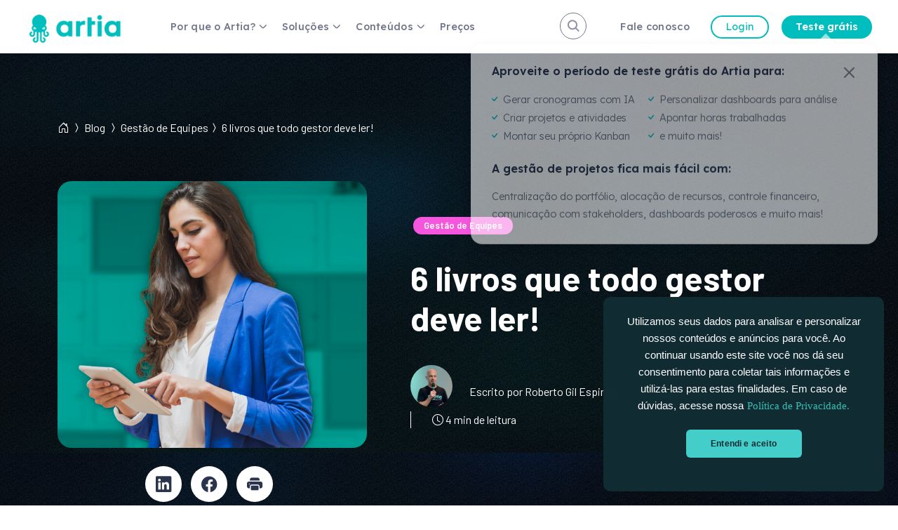

--- FILE ---
content_type: text/html; charset=UTF-8
request_url: https://artia.com/blog/6-livros-que-todo-gestor-deve-ler/
body_size: 27602
content:
<!DOCTYPE html>
<html lang="pt-BR">

<head>
	<meta charset="UTF-8">
	<meta name="viewport" content="width=device-width, initial-scale=1, shrink-to-fit=no">

			<meta name="api-token" content="P3RmN9Ebc7GurVJPzmWgo5o9">
	
	<!-- Icons -->
	<link rel="stylesheet" href="https://cdn.jsdelivr.net/npm/bootstrap-icons@1.10.3/font/bootstrap-icons.css">
	<link rel='stylesheet' href='https://cdn-uicons.flaticon.com/2.6.0/uicons-regular-rounded/css/uicons-regular-rounded.css'>

	<!-- Google Tag Manager -->
	<script>
		window.addEventListener('load', function() {
			setTimeout(function() {
				(function(w, d, s, l, i) {
					w[l] = w[l] || [];
					w[l].push({
						'gtm.start': new Date().getTime(),
						event: 'gtm.js'
					});
					var f = d.getElementsByTagName(s)[0],
						j = d.createElement(s),
						dl = l != 'dataLayer' ? '&l=' + l : '';
					j.async = true;
					j.src = 'https://www.googletagmanager.com/gtm.js?id=' + i + dl;
					f.parentNode.insertBefore(j, f);
				})(window, document, 'script', 'dataLayer', 'GTM-NC7PZ37');
			}, 4000);
		});
	</script>

	<!-- End Google Tag Manager -->

		<!-- Start VWO Common Smartcode -->
	<script  type='text/javascript'>
		var _vwo_clicks = 10;
	</script>
	<!-- End VWO Common Smartcode -->
		<!-- Start VWO Async SmartCode -->
	<link rel="preconnect" href="https://dev.visualwebsiteoptimizer.com" />
	<script  type='text/javascript' id='vwoCode'>
	/* Fix: wp-rocket (application/ld+json) */
	window._vwo_code || (function () {
	var account_id=846674, // replace 1 with ${accountId} in release string
	version=2.1,
	settings_tolerance=2000,
	library_tolerance=2500,
	use_existing_jquery=false,
	hide_element='body',
	hide_element_style = 'opacity:0 !important;filter:alpha(opacity=0) !important;background:none !important;transition:none !important;',
	/* DO NOT EDIT BELOW THIS LINE */
	f=false,w=window,d=document,v=d.querySelector('#vwoCode'),cK='_vwo_'+account_id+'_settings',cc={};try{var c=JSON.parse(localStorage.getItem('_vwo_'+account_id+'_config'));cc=c&&typeof c==='object'?c:{}}catch(e){}var stT=cc.stT==='session'?w.sessionStorage:w.localStorage;code={use_existing_jquery:function(){return typeof use_existing_jquery!=='undefined'?use_existing_jquery:undefined},library_tolerance:function(){return typeof library_tolerance!=='undefined'?library_tolerance:undefined},settings_tolerance:function(){return cc.sT||settings_tolerance},hide_element_style:function(){return'{'+(cc.hES||hide_element_style)+'}'},hide_element:function(){if(performance.getEntriesByName('first-contentful-paint')[0]){return''}return typeof cc.hE==='string'?cc.hE:hide_element},getVersion:function(){return version},finish:function(e){if(!f){f=true;var t=d.getElementById('_vis_opt_path_hides');if(t)t.parentNode.removeChild(t);if(e)(new Image).src='https://dev.visualwebsiteoptimizer.com/ee.gif?a='+account_id+e}},finished:function(){return f},addScript:function(e){var t=d.createElement('script');t.type='text/javascript';if(e.src){t.src=e.src}else{t.text=e.text}d.getElementsByTagName('head')[0].appendChild(t)},load:function(e,t){var i=this.getSettings(),n=d.createElement('script'),r=this;t=t||{};if(i){n.textContent=i;d.getElementsByTagName('head')[0].appendChild(n);if(!w.VWO||VWO.caE){stT.removeItem(cK);r.load(e)}}else{var o=new XMLHttpRequest;o.open('GET',e,true);o.withCredentials=!t.dSC;o.responseType=t.responseType||'text';o.onload=function(){if(t.onloadCb){return t.onloadCb(o,e)}if(o.status===200||o.status===304){_vwo_code.addScript({text:o.responseText})}else{_vwo_code.finish('&e=loading_failure:'+e)}};o.onerror=function(){if(t.onerrorCb){return t.onerrorCb(e)}_vwo_code.finish('&e=loading_failure:'+e)};o.send()}},getSettings:function(){try{var e=stT.getItem(cK);if(!e){return}e=JSON.parse(e);if(Date.now()>e.e){stT.removeItem(cK);return}return e.s}catch(e){return}},init:function(){if(d.URL.indexOf('__vwo_disable__')>-1)return;var e=this.settings_tolerance();w._vwo_settings_timer=setTimeout(function(){_vwo_code.finish();stT.removeItem(cK)},e);var t;if(this.hide_element()!=='body'){t=d.createElement('style');var i=this.hide_element(),n=i?i+this.hide_element_style():'',r=d.getElementsByTagName('head')[0];t.setAttribute('id','_vis_opt_path_hides');v&&t.setAttribute('nonce',v.nonce);t.setAttribute('type','text/css');if(t.styleSheet)t.styleSheet.cssText=n;else t.appendChild(d.createTextNode(n));r.appendChild(t)}else{t=d.getElementsByTagName('head')[0];var n=d.createElement('div');n.style.cssText='z-index: 2147483647 !important;position: fixed !important;left: 0 !important;top: 0 !important;width: 100% !important;height: 100% !important;background: white !important;';n.setAttribute('id','_vis_opt_path_hides');n.classList.add('_vis_hide_layer');t.parentNode.insertBefore(n,t.nextSibling)}var o='https://dev.visualwebsiteoptimizer.com/j.php?a='+account_id+'&u='+encodeURIComponent(d.URL)+'&vn='+version;if(w.location.search.indexOf('_vwo_xhr')!==-1){this.addScript({src:o})}else{this.load(o+'&x=true')}}};w._vwo_code=code;code.init();})();
	</script>
	<!-- End VWO Async SmartCode -->
	
<!-- Search Engine Optimization by Rank Math - https://rankmath.com/ -->
<title>6 livros que todo gestor deve ler!</title>
<meta name="description" content="Para encarar as mudanças constantes que acontecem no mercado, é preciso se atualizar : confira livros que todo gestor deve ler."/>
<meta name="robots" content="follow, index, max-snippet:-1, max-video-preview:-1, max-image-preview:large"/>
<link rel="canonical" href="https://artia.com/blog/6-livros-que-todo-gestor-deve-ler/" />
<meta property="og:locale" content="en_US" />
<meta property="og:type" content="article" />
<meta property="og:title" content="6 livros que todo gestor deve ler!" />
<meta property="og:description" content="Para encarar as mudanças constantes que acontecem no mercado, é preciso se atualizar : confira livros que todo gestor deve ler." />
<meta property="og:url" content="https://artia.com/blog/6-livros-que-todo-gestor-deve-ler/" />
<meta property="og:site_name" content="Artia" />
<meta property="article:publisher" content="https://www.facebook.com/artiaBR" />
<meta property="article:tag" content="Gestão de Projetos" />
<meta property="article:section" content="Gestão de Equipes" />
<meta property="og:updated_time" content="2025-09-04T09:14:41-03:00" />
<meta property="og:image" content="https://artia.com/wp-content/uploads/2023/11/Imagem-destaque-gerenciamento-de-tarefas-02.jpg" />
<meta property="og:image:secure_url" content="https://artia.com/wp-content/uploads/2023/11/Imagem-destaque-gerenciamento-de-tarefas-02.jpg" />
<meta property="og:image:width" content="1020" />
<meta property="og:image:height" content="533" />
<meta property="og:image:alt" content="Imagem-destaque-gerenciamento-de-tarefas-02" />
<meta property="og:image:type" content="image/jpeg" />
<meta property="article:published_time" content="2014-04-29T10:00:26-03:00" />
<meta property="article:modified_time" content="2025-09-04T09:14:41-03:00" />
<meta name="twitter:card" content="summary_large_image" />
<meta name="twitter:title" content="6 livros que todo gestor deve ler!" />
<meta name="twitter:description" content="Para encarar as mudanças constantes que acontecem no mercado, é preciso se atualizar : confira livros que todo gestor deve ler." />
<meta name="twitter:site" content="@artiaBR" />
<meta name="twitter:creator" content="@artiaBR" />
<meta name="twitter:image" content="https://artia.com/wp-content/uploads/2023/11/Imagem-destaque-gerenciamento-de-tarefas-02.jpg" />
<meta name="twitter:label1" content="Written by" />
<meta name="twitter:data1" content="Roberto Gil Espinha" />
<meta name="twitter:label2" content="Time to read" />
<meta name="twitter:data2" content="3 minutes" />
<script type="application/ld+json" class="rank-math-schema">{"@context":"https://schema.org","@graph":[{"@type":"Organization","@id":"https://artia.com/#organization","name":"Artia | Gest\u00e3o de Projetos","url":"https://artia.com","sameAs":["https://www.facebook.com/artiaBR","https://twitter.com/artiaBR","https://www.instagram.com/artiaoficial/","https://www.linkedin.com/company/artia","https://www.youtube.com/channel/UCAr45RNJQrmwyibrMn43Jwg"],"logo":{"@type":"ImageObject","@id":"https://artia.com/#logo","url":"https://artia.com/wp-content/uploads/2022/07/logo-artia.png","contentUrl":"https://artia.com/wp-content/uploads/2022/07/logo-artia.png","caption":"Artia","inLanguage":"en-US","width":"400","height":"150"}},{"@type":"WebSite","@id":"https://artia.com/#website","url":"https://artia.com","name":"Artia","publisher":{"@id":"https://artia.com/#organization"},"inLanguage":"en-US"},{"@type":"ImageObject","@id":"https://artia.com/wp-content/uploads/2023/11/Imagem-destaque-gerenciamento-de-tarefas-02.jpg","url":"https://artia.com/wp-content/uploads/2023/11/Imagem-destaque-gerenciamento-de-tarefas-02.jpg","width":"1020","height":"533","caption":"Imagem-destaque-gerenciamento-de-tarefas-02","inLanguage":"en-US"},{"@type":"BreadcrumbList","@id":"https://artia.com/blog/6-livros-que-todo-gestor-deve-ler/#breadcrumb","itemListElement":[{"@type":"ListItem","position":"1","item":{"@id":"https://artia.com","name":"In\u00edcio"}},{"@type":"ListItem","position":"2","item":{"@id":"https://artia.com/blog/6-livros-que-todo-gestor-deve-ler/","name":"6 livros que todo gestor deve ler!"}}]},{"@type":"WebPage","@id":"https://artia.com/blog/6-livros-que-todo-gestor-deve-ler/#webpage","url":"https://artia.com/blog/6-livros-que-todo-gestor-deve-ler/","name":"6 livros que todo gestor deve ler!","datePublished":"2014-04-29T10:00:26-03:00","dateModified":"2025-09-04T09:14:41-03:00","isPartOf":{"@id":"https://artia.com/#website"},"primaryImageOfPage":{"@id":"https://artia.com/wp-content/uploads/2023/11/Imagem-destaque-gerenciamento-de-tarefas-02.jpg"},"inLanguage":"en-US","breadcrumb":{"@id":"https://artia.com/blog/6-livros-que-todo-gestor-deve-ler/#breadcrumb"}},{"@type":"Person","@id":"https://artia.com/author/roberto-espinha/","name":"Roberto Gil Espinha","url":"https://artia.com/author/roberto-espinha/","image":{"@type":"ImageObject","@id":"https://secure.gravatar.com/avatar/01cf1b1c85a2408a1b156397036710a3?s=96&amp;d=mm&amp;r=g","url":"https://secure.gravatar.com/avatar/01cf1b1c85a2408a1b156397036710a3?s=96&amp;d=mm&amp;r=g","caption":"Roberto Gil Espinha","inLanguage":"en-US"},"worksFor":{"@id":"https://artia.com/#organization"}},{"@type":"BlogPosting","headline":"6 livros que todo gestor deve ler!","keywords":"livros que todo gestor deve ler","datePublished":"2014-04-29T10:00:26-03:00","dateModified":"2025-09-04T09:14:41-03:00","author":{"@id":"https://artia.com/author/roberto-espinha/","name":"Roberto Gil Espinha"},"publisher":{"@id":"https://artia.com/#organization"},"description":"Para encarar as mudan\u00e7as constantes que acontecem no mercado, \u00e9 preciso se atualizar : confira livros que todo gestor deve ler.","name":"6 livros que todo gestor deve ler!","@id":"https://artia.com/blog/6-livros-que-todo-gestor-deve-ler/#richSnippet","isPartOf":{"@id":"https://artia.com/blog/6-livros-que-todo-gestor-deve-ler/#webpage"},"image":{"@id":"https://artia.com/wp-content/uploads/2023/11/Imagem-destaque-gerenciamento-de-tarefas-02.jpg"},"inLanguage":"en-US","mainEntityOfPage":{"@id":"https://artia.com/blog/6-livros-que-todo-gestor-deve-ler/#webpage"}}]}</script>
<!-- /Rank Math WordPress SEO plugin -->

<link rel='dns-prefetch' href='//artia.com' />
<link rel='dns-prefetch' href='//cdn.jsdelivr.net' />
<link rel='dns-prefetch' href='//fonts.googleapis.com' />
<link rel="alternate" type="application/rss+xml" title="Artia &raquo; Feed" href="https://artia.com/feed/" />
<link rel="alternate" type="application/rss+xml" title="Artia &raquo; Comments Feed" href="https://artia.com/comments/feed/" />
<link rel="alternate" type="application/rss+xml" title="Artia &raquo; 6 livros que todo gestor deve ler! Comments Feed" href="https://artia.com/blog/6-livros-que-todo-gestor-deve-ler/feed/" />
<script>
window._wpemojiSettings = {"baseUrl":"https:\/\/s.w.org\/images\/core\/emoji\/15.0.3\/72x72\/","ext":".png","svgUrl":"https:\/\/s.w.org\/images\/core\/emoji\/15.0.3\/svg\/","svgExt":".svg","source":{"concatemoji":"https:\/\/artia.com\/wp-includes\/js\/wp-emoji-release.min.js?ver=6.6.4"}};
/*! This file is auto-generated */
!function(i,n){var o,s,e;function c(e){try{var t={supportTests:e,timestamp:(new Date).valueOf()};sessionStorage.setItem(o,JSON.stringify(t))}catch(e){}}function p(e,t,n){e.clearRect(0,0,e.canvas.width,e.canvas.height),e.fillText(t,0,0);var t=new Uint32Array(e.getImageData(0,0,e.canvas.width,e.canvas.height).data),r=(e.clearRect(0,0,e.canvas.width,e.canvas.height),e.fillText(n,0,0),new Uint32Array(e.getImageData(0,0,e.canvas.width,e.canvas.height).data));return t.every(function(e,t){return e===r[t]})}function u(e,t,n){switch(t){case"flag":return n(e,"\ud83c\udff3\ufe0f\u200d\u26a7\ufe0f","\ud83c\udff3\ufe0f\u200b\u26a7\ufe0f")?!1:!n(e,"\ud83c\uddfa\ud83c\uddf3","\ud83c\uddfa\u200b\ud83c\uddf3")&&!n(e,"\ud83c\udff4\udb40\udc67\udb40\udc62\udb40\udc65\udb40\udc6e\udb40\udc67\udb40\udc7f","\ud83c\udff4\u200b\udb40\udc67\u200b\udb40\udc62\u200b\udb40\udc65\u200b\udb40\udc6e\u200b\udb40\udc67\u200b\udb40\udc7f");case"emoji":return!n(e,"\ud83d\udc26\u200d\u2b1b","\ud83d\udc26\u200b\u2b1b")}return!1}function f(e,t,n){var r="undefined"!=typeof WorkerGlobalScope&&self instanceof WorkerGlobalScope?new OffscreenCanvas(300,150):i.createElement("canvas"),a=r.getContext("2d",{willReadFrequently:!0}),o=(a.textBaseline="top",a.font="600 32px Arial",{});return e.forEach(function(e){o[e]=t(a,e,n)}),o}function t(e){var t=i.createElement("script");t.src=e,t.defer=!0,i.head.appendChild(t)}"undefined"!=typeof Promise&&(o="wpEmojiSettingsSupports",s=["flag","emoji"],n.supports={everything:!0,everythingExceptFlag:!0},e=new Promise(function(e){i.addEventListener("DOMContentLoaded",e,{once:!0})}),new Promise(function(t){var n=function(){try{var e=JSON.parse(sessionStorage.getItem(o));if("object"==typeof e&&"number"==typeof e.timestamp&&(new Date).valueOf()<e.timestamp+604800&&"object"==typeof e.supportTests)return e.supportTests}catch(e){}return null}();if(!n){if("undefined"!=typeof Worker&&"undefined"!=typeof OffscreenCanvas&&"undefined"!=typeof URL&&URL.createObjectURL&&"undefined"!=typeof Blob)try{var e="postMessage("+f.toString()+"("+[JSON.stringify(s),u.toString(),p.toString()].join(",")+"));",r=new Blob([e],{type:"text/javascript"}),a=new Worker(URL.createObjectURL(r),{name:"wpTestEmojiSupports"});return void(a.onmessage=function(e){c(n=e.data),a.terminate(),t(n)})}catch(e){}c(n=f(s,u,p))}t(n)}).then(function(e){for(var t in e)n.supports[t]=e[t],n.supports.everything=n.supports.everything&&n.supports[t],"flag"!==t&&(n.supports.everythingExceptFlag=n.supports.everythingExceptFlag&&n.supports[t]);n.supports.everythingExceptFlag=n.supports.everythingExceptFlag&&!n.supports.flag,n.DOMReady=!1,n.readyCallback=function(){n.DOMReady=!0}}).then(function(){return e}).then(function(){var e;n.supports.everything||(n.readyCallback(),(e=n.source||{}).concatemoji?t(e.concatemoji):e.wpemoji&&e.twemoji&&(t(e.twemoji),t(e.wpemoji)))}))}((window,document),window._wpemojiSettings);
</script>
<style id='wp-emoji-styles-inline-css'>

	img.wp-smiley, img.emoji {
		display: inline !important;
		border: none !important;
		box-shadow: none !important;
		height: 1em !important;
		width: 1em !important;
		margin: 0 0.07em !important;
		vertical-align: -0.1em !important;
		background: none !important;
		padding: 0 !important;
	}
</style>
<link rel='stylesheet' id='wp-block-library-css' href='https://artia.com/wp-includes/css/dist/block-library/style.min.css?ver=6.6.4' media='all' />
<style id='wp-block-library-theme-inline-css'>
.wp-block-audio :where(figcaption){color:#555;font-size:13px;text-align:center}.is-dark-theme .wp-block-audio :where(figcaption){color:#ffffffa6}.wp-block-audio{margin:0 0 1em}.wp-block-code{border:1px solid #ccc;border-radius:4px;font-family:Menlo,Consolas,monaco,monospace;padding:.8em 1em}.wp-block-embed :where(figcaption){color:#555;font-size:13px;text-align:center}.is-dark-theme .wp-block-embed :where(figcaption){color:#ffffffa6}.wp-block-embed{margin:0 0 1em}.blocks-gallery-caption{color:#555;font-size:13px;text-align:center}.is-dark-theme .blocks-gallery-caption{color:#ffffffa6}:root :where(.wp-block-image figcaption){color:#555;font-size:13px;text-align:center}.is-dark-theme :root :where(.wp-block-image figcaption){color:#ffffffa6}.wp-block-image{margin:0 0 1em}.wp-block-pullquote{border-bottom:4px solid;border-top:4px solid;color:currentColor;margin-bottom:1.75em}.wp-block-pullquote cite,.wp-block-pullquote footer,.wp-block-pullquote__citation{color:currentColor;font-size:.8125em;font-style:normal;text-transform:uppercase}.wp-block-quote{border-left:.25em solid;margin:0 0 1.75em;padding-left:1em}.wp-block-quote cite,.wp-block-quote footer{color:currentColor;font-size:.8125em;font-style:normal;position:relative}.wp-block-quote.has-text-align-right{border-left:none;border-right:.25em solid;padding-left:0;padding-right:1em}.wp-block-quote.has-text-align-center{border:none;padding-left:0}.wp-block-quote.is-large,.wp-block-quote.is-style-large,.wp-block-quote.is-style-plain{border:none}.wp-block-search .wp-block-search__label{font-weight:700}.wp-block-search__button{border:1px solid #ccc;padding:.375em .625em}:where(.wp-block-group.has-background){padding:1.25em 2.375em}.wp-block-separator.has-css-opacity{opacity:.4}.wp-block-separator{border:none;border-bottom:2px solid;margin-left:auto;margin-right:auto}.wp-block-separator.has-alpha-channel-opacity{opacity:1}.wp-block-separator:not(.is-style-wide):not(.is-style-dots){width:100px}.wp-block-separator.has-background:not(.is-style-dots){border-bottom:none;height:1px}.wp-block-separator.has-background:not(.is-style-wide):not(.is-style-dots){height:2px}.wp-block-table{margin:0 0 1em}.wp-block-table td,.wp-block-table th{word-break:normal}.wp-block-table :where(figcaption){color:#555;font-size:13px;text-align:center}.is-dark-theme .wp-block-table :where(figcaption){color:#ffffffa6}.wp-block-video :where(figcaption){color:#555;font-size:13px;text-align:center}.is-dark-theme .wp-block-video :where(figcaption){color:#ffffffa6}.wp-block-video{margin:0 0 1em}:root :where(.wp-block-template-part.has-background){margin-bottom:0;margin-top:0;padding:1.25em 2.375em}
</style>
<style id='classic-theme-styles-inline-css'>
/*! This file is auto-generated */
.wp-block-button__link{color:#fff;background-color:#32373c;border-radius:9999px;box-shadow:none;text-decoration:none;padding:calc(.667em + 2px) calc(1.333em + 2px);font-size:1.125em}.wp-block-file__button{background:#32373c;color:#fff;text-decoration:none}
</style>
<style id='global-styles-inline-css'>
:root{--wp--preset--aspect-ratio--square: 1;--wp--preset--aspect-ratio--4-3: 4/3;--wp--preset--aspect-ratio--3-4: 3/4;--wp--preset--aspect-ratio--3-2: 3/2;--wp--preset--aspect-ratio--2-3: 2/3;--wp--preset--aspect-ratio--16-9: 16/9;--wp--preset--aspect-ratio--9-16: 9/16;--wp--preset--color--black: #000000;--wp--preset--color--cyan-bluish-gray: #abb8c3;--wp--preset--color--white: #ffffff;--wp--preset--color--pale-pink: #f78da7;--wp--preset--color--vivid-red: #cf2e2e;--wp--preset--color--luminous-vivid-orange: #ff6900;--wp--preset--color--luminous-vivid-amber: #fcb900;--wp--preset--color--light-green-cyan: #7bdcb5;--wp--preset--color--vivid-green-cyan: #00d084;--wp--preset--color--pale-cyan-blue: #8ed1fc;--wp--preset--color--vivid-cyan-blue: #0693e3;--wp--preset--color--vivid-purple: #9b51e0;--wp--preset--gradient--vivid-cyan-blue-to-vivid-purple: linear-gradient(135deg,rgba(6,147,227,1) 0%,rgb(155,81,224) 100%);--wp--preset--gradient--light-green-cyan-to-vivid-green-cyan: linear-gradient(135deg,rgb(122,220,180) 0%,rgb(0,208,130) 100%);--wp--preset--gradient--luminous-vivid-amber-to-luminous-vivid-orange: linear-gradient(135deg,rgba(252,185,0,1) 0%,rgba(255,105,0,1) 100%);--wp--preset--gradient--luminous-vivid-orange-to-vivid-red: linear-gradient(135deg,rgba(255,105,0,1) 0%,rgb(207,46,46) 100%);--wp--preset--gradient--very-light-gray-to-cyan-bluish-gray: linear-gradient(135deg,rgb(238,238,238) 0%,rgb(169,184,195) 100%);--wp--preset--gradient--cool-to-warm-spectrum: linear-gradient(135deg,rgb(74,234,220) 0%,rgb(151,120,209) 20%,rgb(207,42,186) 40%,rgb(238,44,130) 60%,rgb(251,105,98) 80%,rgb(254,248,76) 100%);--wp--preset--gradient--blush-light-purple: linear-gradient(135deg,rgb(255,206,236) 0%,rgb(152,150,240) 100%);--wp--preset--gradient--blush-bordeaux: linear-gradient(135deg,rgb(254,205,165) 0%,rgb(254,45,45) 50%,rgb(107,0,62) 100%);--wp--preset--gradient--luminous-dusk: linear-gradient(135deg,rgb(255,203,112) 0%,rgb(199,81,192) 50%,rgb(65,88,208) 100%);--wp--preset--gradient--pale-ocean: linear-gradient(135deg,rgb(255,245,203) 0%,rgb(182,227,212) 50%,rgb(51,167,181) 100%);--wp--preset--gradient--electric-grass: linear-gradient(135deg,rgb(202,248,128) 0%,rgb(113,206,126) 100%);--wp--preset--gradient--midnight: linear-gradient(135deg,rgb(2,3,129) 0%,rgb(40,116,252) 100%);--wp--preset--font-size--small: 13px;--wp--preset--font-size--medium: 20px;--wp--preset--font-size--large: 36px;--wp--preset--font-size--x-large: 42px;--wp--preset--spacing--20: 0.44rem;--wp--preset--spacing--30: 0.67rem;--wp--preset--spacing--40: 1rem;--wp--preset--spacing--50: 1.5rem;--wp--preset--spacing--60: 2.25rem;--wp--preset--spacing--70: 3.38rem;--wp--preset--spacing--80: 5.06rem;--wp--preset--shadow--natural: 6px 6px 9px rgba(0, 0, 0, 0.2);--wp--preset--shadow--deep: 12px 12px 50px rgba(0, 0, 0, 0.4);--wp--preset--shadow--sharp: 6px 6px 0px rgba(0, 0, 0, 0.2);--wp--preset--shadow--outlined: 6px 6px 0px -3px rgba(255, 255, 255, 1), 6px 6px rgba(0, 0, 0, 1);--wp--preset--shadow--crisp: 6px 6px 0px rgba(0, 0, 0, 1);}:where(.is-layout-flex){gap: 0.5em;}:where(.is-layout-grid){gap: 0.5em;}body .is-layout-flex{display: flex;}.is-layout-flex{flex-wrap: wrap;align-items: center;}.is-layout-flex > :is(*, div){margin: 0;}body .is-layout-grid{display: grid;}.is-layout-grid > :is(*, div){margin: 0;}:where(.wp-block-columns.is-layout-flex){gap: 2em;}:where(.wp-block-columns.is-layout-grid){gap: 2em;}:where(.wp-block-post-template.is-layout-flex){gap: 1.25em;}:where(.wp-block-post-template.is-layout-grid){gap: 1.25em;}.has-black-color{color: var(--wp--preset--color--black) !important;}.has-cyan-bluish-gray-color{color: var(--wp--preset--color--cyan-bluish-gray) !important;}.has-white-color{color: var(--wp--preset--color--white) !important;}.has-pale-pink-color{color: var(--wp--preset--color--pale-pink) !important;}.has-vivid-red-color{color: var(--wp--preset--color--vivid-red) !important;}.has-luminous-vivid-orange-color{color: var(--wp--preset--color--luminous-vivid-orange) !important;}.has-luminous-vivid-amber-color{color: var(--wp--preset--color--luminous-vivid-amber) !important;}.has-light-green-cyan-color{color: var(--wp--preset--color--light-green-cyan) !important;}.has-vivid-green-cyan-color{color: var(--wp--preset--color--vivid-green-cyan) !important;}.has-pale-cyan-blue-color{color: var(--wp--preset--color--pale-cyan-blue) !important;}.has-vivid-cyan-blue-color{color: var(--wp--preset--color--vivid-cyan-blue) !important;}.has-vivid-purple-color{color: var(--wp--preset--color--vivid-purple) !important;}.has-black-background-color{background-color: var(--wp--preset--color--black) !important;}.has-cyan-bluish-gray-background-color{background-color: var(--wp--preset--color--cyan-bluish-gray) !important;}.has-white-background-color{background-color: var(--wp--preset--color--white) !important;}.has-pale-pink-background-color{background-color: var(--wp--preset--color--pale-pink) !important;}.has-vivid-red-background-color{background-color: var(--wp--preset--color--vivid-red) !important;}.has-luminous-vivid-orange-background-color{background-color: var(--wp--preset--color--luminous-vivid-orange) !important;}.has-luminous-vivid-amber-background-color{background-color: var(--wp--preset--color--luminous-vivid-amber) !important;}.has-light-green-cyan-background-color{background-color: var(--wp--preset--color--light-green-cyan) !important;}.has-vivid-green-cyan-background-color{background-color: var(--wp--preset--color--vivid-green-cyan) !important;}.has-pale-cyan-blue-background-color{background-color: var(--wp--preset--color--pale-cyan-blue) !important;}.has-vivid-cyan-blue-background-color{background-color: var(--wp--preset--color--vivid-cyan-blue) !important;}.has-vivid-purple-background-color{background-color: var(--wp--preset--color--vivid-purple) !important;}.has-black-border-color{border-color: var(--wp--preset--color--black) !important;}.has-cyan-bluish-gray-border-color{border-color: var(--wp--preset--color--cyan-bluish-gray) !important;}.has-white-border-color{border-color: var(--wp--preset--color--white) !important;}.has-pale-pink-border-color{border-color: var(--wp--preset--color--pale-pink) !important;}.has-vivid-red-border-color{border-color: var(--wp--preset--color--vivid-red) !important;}.has-luminous-vivid-orange-border-color{border-color: var(--wp--preset--color--luminous-vivid-orange) !important;}.has-luminous-vivid-amber-border-color{border-color: var(--wp--preset--color--luminous-vivid-amber) !important;}.has-light-green-cyan-border-color{border-color: var(--wp--preset--color--light-green-cyan) !important;}.has-vivid-green-cyan-border-color{border-color: var(--wp--preset--color--vivid-green-cyan) !important;}.has-pale-cyan-blue-border-color{border-color: var(--wp--preset--color--pale-cyan-blue) !important;}.has-vivid-cyan-blue-border-color{border-color: var(--wp--preset--color--vivid-cyan-blue) !important;}.has-vivid-purple-border-color{border-color: var(--wp--preset--color--vivid-purple) !important;}.has-vivid-cyan-blue-to-vivid-purple-gradient-background{background: var(--wp--preset--gradient--vivid-cyan-blue-to-vivid-purple) !important;}.has-light-green-cyan-to-vivid-green-cyan-gradient-background{background: var(--wp--preset--gradient--light-green-cyan-to-vivid-green-cyan) !important;}.has-luminous-vivid-amber-to-luminous-vivid-orange-gradient-background{background: var(--wp--preset--gradient--luminous-vivid-amber-to-luminous-vivid-orange) !important;}.has-luminous-vivid-orange-to-vivid-red-gradient-background{background: var(--wp--preset--gradient--luminous-vivid-orange-to-vivid-red) !important;}.has-very-light-gray-to-cyan-bluish-gray-gradient-background{background: var(--wp--preset--gradient--very-light-gray-to-cyan-bluish-gray) !important;}.has-cool-to-warm-spectrum-gradient-background{background: var(--wp--preset--gradient--cool-to-warm-spectrum) !important;}.has-blush-light-purple-gradient-background{background: var(--wp--preset--gradient--blush-light-purple) !important;}.has-blush-bordeaux-gradient-background{background: var(--wp--preset--gradient--blush-bordeaux) !important;}.has-luminous-dusk-gradient-background{background: var(--wp--preset--gradient--luminous-dusk) !important;}.has-pale-ocean-gradient-background{background: var(--wp--preset--gradient--pale-ocean) !important;}.has-electric-grass-gradient-background{background: var(--wp--preset--gradient--electric-grass) !important;}.has-midnight-gradient-background{background: var(--wp--preset--gradient--midnight) !important;}.has-small-font-size{font-size: var(--wp--preset--font-size--small) !important;}.has-medium-font-size{font-size: var(--wp--preset--font-size--medium) !important;}.has-large-font-size{font-size: var(--wp--preset--font-size--large) !important;}.has-x-large-font-size{font-size: var(--wp--preset--font-size--x-large) !important;}
:where(.wp-block-post-template.is-layout-flex){gap: 1.25em;}:where(.wp-block-post-template.is-layout-grid){gap: 1.25em;}
:where(.wp-block-columns.is-layout-flex){gap: 2em;}:where(.wp-block-columns.is-layout-grid){gap: 2em;}
:root :where(.wp-block-pullquote){font-size: 1.5em;line-height: 1.6;}
</style>
<link rel='stylesheet' id='contact-form-7-css' href='https://artia.com/wp-content/plugins/contact-form-7/includes/css/styles.css?ver=6.0.5' media='all' />
<link rel='stylesheet' id='wp-ulike-css' href='https://artia.com/wp-content/plugins/wp-ulike/assets/css/wp-ulike.min.css?ver=4.7.9.1' media='all' />
<style id='wp-ulike-inline-css'>
.wpulike{text-align:left !important; justify-content: left !important;}
</style>
<link rel='stylesheet' id='style-css' href='https://artia.com/wp-content/themes/artia2023/style.css?ver=3.0.0' media='all' />
<link rel='stylesheet' id='main-css' href='https://artia.com/wp-content/themes/artia2023/assets/dist/css/main.css?v=2&#038;ver=3.0.0' media='all' />
<link rel='stylesheet' id='barlow-font-css' href='https://fonts.googleapis.com/css2?family=Barlow:wght@300;400;500;600;700&#038;display=swap' media='all' />
<link rel='stylesheet' id='lexend-font-css' href='https://fonts.googleapis.com/css2?family=Lexend:wght@100;200;300;400;500;600;700&#038;display=swap' media='all' />
<script src="https://artia.com/wp-includes/js/jquery/jquery.min.js?ver=3.7.1" id="jquery-core-js"></script>
<script src="https://artia.com/wp-includes/js/jquery/jquery-migrate.min.js?ver=3.4.1" id="jquery-migrate-js"></script>
<link rel="https://api.w.org/" href="https://artia.com/wp-json/" /><link rel="alternate" title="JSON" type="application/json" href="https://artia.com/wp-json/wp/v2/posts/6232" /><link rel="EditURI" type="application/rsd+xml" title="RSD" href="https://artia.com/xmlrpc.php?rsd" />
<meta name="generator" content="WordPress 6.6.4" />
<link rel='shortlink' href='https://artia.com/?p=6232' />
<link rel="alternate" title="oEmbed (JSON)" type="application/json+oembed" href="https://artia.com/wp-json/oembed/1.0/embed?url=https%3A%2F%2Fartia.com%2Fblog%2F6-livros-que-todo-gestor-deve-ler%2F" />
<link rel="alternate" title="oEmbed (XML)" type="text/xml+oembed" href="https://artia.com/wp-json/oembed/1.0/embed?url=https%3A%2F%2Fartia.com%2Fblog%2F6-livros-que-todo-gestor-deve-ler%2F&#038;format=xml" />

    <link rel="preconnect" href="https://fonts.googleapis.com">
    <link rel="preconnect" href="https://fonts.gstatic.com" crossorigin>
    <style type="text/css">.wpulike .wp_ulike_general_class, .wpulike .wp_ulike_put_text, .wpulike .wp_ulike_general_class .count-box{font-family:"Arial Black"!important;font-weight:normal!important;}.wpulike .wp_ulike_general_class{margin-top:20px!important;}.wpulike .wp_ulike_general_class .wp_ulike_btn{background-color:#00bebe;}.wpulike .wp_ulike_general_class .wp_ulike_btn:hover{background-color:#00a8b5!important;}.wpulike .wp_ulike_general_class .wp_ulike_btn.wp_ulike_btn_is_active{background-color:#00bebe;}</style><link rel="icon" href="https://artia.com/wp-content/uploads/2024/05/favicon2.png" sizes="32x32" />
<link rel="icon" href="https://artia.com/wp-content/uploads/2024/05/favicon2.png" sizes="192x192" />
<link rel="apple-touch-icon" href="https://artia.com/wp-content/uploads/2024/05/favicon2.png" />
<meta name="msapplication-TileImage" content="https://artia.com/wp-content/uploads/2024/05/favicon2.png" />
		<style id="wp-custom-css">
			#gps-2025 .palestrantes-gps .palest-gps .btn-link-dia{
	display: none;
}
.tabs-artia i{
	margin-right: 4px;
}
#email-cta{
	margin-bottom: 10px;
}
@media (max-width: 768px){
	.search-mobile{
		display: none;
	}
}
.btn-card-teste {
  position: relative;
}

.btn-card-teste .card-teste-gratis {
  position: absolute;
  top: 48px;
  right: 0;
  width: 580px;
  z-index: 1040;
  background: white;
  border-radius: 1rem;
  box-shadow: 0 4px 16px rgba(0, 0, 0, 0.1);
  padding: 30px;
  opacity: 0;
  transform: translateY(-10px);
  visibility: hidden;
  transition: opacity 0.4s ease,
              transform 0.4s ease,
              visibility 0s linear 0.4s;
}

.btn-card-teste .card-teste-gratis.show {
  opacity: 1;
  transform: translateY(0);
  visibility: visible;
  transition-delay: 0s;
}

.btn-card-teste .card-teste-gratis::before {
  content: '';
  position: absolute;
  top: -10px;
  right: 64px;
  width: 20px;
  height: 20px;
  background: white;
  transform: rotate(45deg);
  box-shadow: -2px -2px 4px rgba(0, 0, 0, 0.05);
  z-index: -1;
}

.btn-card-teste .card-teste-gratis .col-lista {
  padding-left: 8px;
}

.btn-card-teste .card-teste-gratis h5 {
  color: #2A354D;
  font-size: 1rem;
  font-weight: 600;
  padding-bottom: 10px;
}

.btn-card-teste .card-teste-gratis p {
  font-size: 0.9rem;
  color: #6B7280;
  font-weight: 300;
  margin-bottom: 0;
  line-height: 1.6rem;
}

.btn-card-teste .card-teste-gratis p i {
  color: #00bebe;
  font-size: 1rem;
}

@media (max-width: 768px) {
  .btn-card-teste .card-teste-gratis {
    display: none !important;
    visibility: hidden !important;
    opacity: 0 !important;
    pointer-events: none;
  }
}

.lp-semana-consultor .badge-pill-outline{
	margin-bottom: 10px;
}
.indicacao-gps{
	margin-top: 80px !important;
}
.obrigado-gps-v2{
	padding-top: 60px !important;
}
#gps-2025 .termos-gps{
	padding-bottom: 20px;
}
.form-demo-artia input:-webkit-autofill, .form-demo-artia input:-webkit-autofill:hover, input:-webkit-autofill:focus, .form-demo-artia input:-webkit-autofill:active {
    -webkit-text-fill-color: #878787;
  }
#demo-carousel .img-splide img{
     max-width: 100% !important;
}
.dropdown-menu {
  pointer-events: none !important;
}
.dropdown.show .dropdown-menu {
  pointer-events: auto !important;
}
#gps-2025 .indicacao-gps .item-premio img{
	  min-height: 260px;
    height: 130px;
}
.form-default .img-form img{
	z-index: 1 !important;
}
#gps-2025 .palestrantes-gps .link-palest{
	margin-bottom: 20px;
}
.hero-home-reb .imgs-reviews img {
    height: auto !important;
    max-width: 135px !important;
}
body[style*="padding-top"] {
    padding-top: 65px !important;
}
@media (max-width: 1400px){
	[id^="popup-_"]{
		display: none !important;
	}
	#header-light{
		top: 0 !important;
	}
	body[style*="padding-top"] {
    padding-top: 0px !important;
	}
}
@media (max-width: 765px){
	.logo-mobile{
		max-width: 100px;
	}	
	body[style*="padding-top"] {
    //padding-top: 100px !im}
}
.page-consultorias .funcionalidades-consultorias .card-funcionalidades .mask-img img{
     max-height: 250px;
     width: auto;
     margin-right: -20px;
}
.page-contact .form-contact{
	padding-top: 30px;
}
.preco-free{
	font-size: 4.2em;
}
.ctacards-analytics {
  background-color: #F4FBFF;
  padding: 80px 0;
}

.ctacards-analytics h2 {
  text-align: center;
  font-weight: 700;
  font-size: 1.8rem;
  padding-bottom: 30px;
}

.ctacards-analytics h3 {
  text-align: center;
  font-weight: 400;
  font-size: 1.3rem;
  padding: 0 40px;
}

.ctacards-analytics .card-cta {
  background-color: #FFF;
  padding: 40px 0 0 0;
  border-radius: 14px;
  box-shadow: 0 10px 30px #e4eff6;
  margin-bottom: 30px;
  text-align: center;
  overflow: hidden;
}

.ctacards-analytics .card-cta h3 {
  font-size: 1.3rem;
  font-weight: 700;
  text-align: center;
  padding: 20px;
}

.ctacards-analytics .card-cta .mask-img img {
  max-height: 200px;
  width: auto;
}

.tab-content>.tab-pane{
	margin-top: -30px
}
.page-analytics .form-control::placeholder {
  color: #878787 !important;
  opacity: 1;
}
#progressBarContainer{
	z-index: 98 !important;
}
.banner-topfixed .btn-tarja{
	background-color: #000 !important;
}
.page-funcionalidades-v2 .hero-funcionalidades .embed-responsive .embed-responsive-item {
    min-height: 350px;
}
.page-demo{
	padding-top: 50px;
}
.page-demo form{
	padding-bottom: 30px;
}
.form-claro form .form-control::placeholder {
  color: #878787 !important;
  opacity: 1;
}
.form-single-biblioteca form .form-control::placeholder {
  color: #878787 !important;
  opacity: 1;
}
.breadcrumb-artia{
	padding-top: 50px
}
.banner-topfixed {
	 background-color: #000;
	 background-repeat: no-repeat;
	 background-size: auto;
	 background-position: center center;
	 width: 100%;
	 z-index: 100;
	 padding: 5px 0;
	 position: fixed;
	 text-align: center;
	 color: #fff;
}
 @media (min-width: 1400px) {
	 .banner-topfixed {
		 background-repeat: no-repeat;
		 background-size: cover;
		 background-position: center center;
		 width: 100%;
		 z-index: 100;
		 padding: 5px 0;
	}
}
.testimonials-artia .img-card-mask{
	top: -100px !important;
}
.main-single .termos-bw{
	padding-top: 0;
}
.main-single .termos-bw h2{
	text-align: left;
}
.main-single .termos-bw h3{
	font-size: 1.2rem !important;
}
.main-single .termos-bw p{
	padding: 0;
	margin-bottom: 0;
}
.main-single .termos-bw li, .main-single .termos-bw li strong{
	font-size: 1.2rem !important;
	line-height: 1.6rem;
}
#integration-cta-fleeg .text-end{
	display: none;
}
.search-form-blog ::placeholder{
	color: #666 !important;
}
::placeholder {
  color: #FFF !important;
  opacity: 1; /* Firefox */
}
#main-gps .confirma-gps24 .pulse-button, #main-gps .parceiro-gps24 .pulse-button{
	display: block;
	width: 60%;
	margin: auto;
}
#main-gps .parceiro-gps24 h2{
	margin-top: 100px;
}
#main-gps .parceiro-gps24 .py-5{
	font-size: 1.3rem;
}
#video-gps{
	background-position: auto !important;
	background-repeat: repeat-y !important;
}

@media (max-width: 768px){
	.navbar-brand img{
	width: 100px !important;
	height: auto !important;
}
	.imgs-reviews{
		margin-bottom: 0;
	}
}
@media (min-width: 768px) and (max-width: 1440px){
	body{
		//zoom: 90%;
	}
	#integration-cta-fleeg .text-hero-v2 .text-end{
		display: table !important;
	}
	.hero-home-reb .img-hero .foreground-image{
	height: 570px;
	top: 30px;
}
	.hero-home-reb h1 {
		font-size: 3rem;
		padding: 160px 0px 0px;
	}
	.hero-home-reb h2{
		font-size: 1.3rem;
		line-height: 2rem;
		padding: 10px 0;
	}
	.hero-home-reb .text-hero{
		text-align: left;
	}
		.imgs-reviews{
			margin-bottom: 30px;
	}
}

@media (min-width: 1440px){
	body{
		//zoom: 90%;
	}
	.hero-home-reb h1{
		font-size: 3.6rem;
	}
.hero-home-reb h2{
	font-size: 1.3rem;
	line-height: 2rem;
}
		.imgs-reviews{
		margin-bottom: 30px;
	}
}

.pg-videos-gps{
	color: #FFF;
}
.pg-videos-gps .h1, .pg-videos-gps h1{
	color: #FFF;
	font-size: 2.2rem;
	font-weight: 700;
}

*/#main-gps .palestrantes-gps24 .program-gps .collapse-program .fotos-palest .foto-p04 {
    border: none !important;
    height: 80px !important;
    width: 80px !important;
}*/
@media (max-width: 1024px){
	#main-gps .palestrantes-gps24 .program-gps .collapse-program .fotos-palest{
		transform: translate(0px);
		-webkit-transform: translateX(0px);
	}
}
#main-gps .principal-gps24:before{
	z-index: -1;
}
#main-gps .principal-gps24{  
	padding: 30px 0 30px !important;
}
.assistir-gps24 .iframe-gps24 {
    border-radius: 20px;
    height: 550px;
    width: 100%;
}

.article-single ol li, .article-single ol strong, .article-single p li, .article-single p strong, .article-single ul li, .article-single ul strong li a{
	line-height: 2.4rem;
}
#main-gps .palestrantes-gps24 .program-gps .collapse-program .fotos-palest .foto-p01 .mask-img, #main-gps .palestrantes-gps24 .program-gps .collapse-program .fotos-palest .foto-p02 .mask-img, #main-gps .palestrantes-gps24 .program-gps .collapse-program .fotos-palest .foto-p03 .mask-img, #main-gps .palestrantes-gps24 .program-gps .collapse-program .fotos-palest .foto-p04 .mask-img{
	height: 80px !important;
	width: 80px !important;
}
/*#main-gps .palestrantes-gps24 .program-gps .collapse-program .fotos-palest .foto-p04{
	height: 80px !important;
	width: 80px !important;
	border: none !important;
}*/
#main-gps .palestrantes-gps24 .program-gps .collapse-program .fotos-palest .foto-p01 .icon-keynote:after, #main-gps .palestrantes-gps24 .program-gps .collapse-program .fotos-palest .foto-p02 .icon-keynote:after, #main-gps .palestrantes-gps24 .program-gps .collapse-program .fotos-palest .foto-p03 .icon-keynote:after, #main-gps .palestrantes-gps24 .program-gps .collapse-program .fotos-palest .foto-p04 .icon-keynote:after{
	left: 0px;
}

.article-single h1{
	font-size: 3rem !important;
}
.article-single h2, .article-single h2 span, .article-single h2 span b{
	font-size: 1.4rem !important;	
}
.article-single h3, .article-single h3 span, .article-single h3 span b{
	font-size: 1.4rem !important;	
}
#main-gps .palestrantes-gps24 .program-gps .collapse-program .fotos-palest .foto-p04 {
    border: 2px solid #fff;
    border-radius: 100%;
    display: -webkit-inline-box;
    display: -ms-inline-flexbox;
    display: inline-flex;
    height: 70px;
    overflow: hidden;
	width: 70px;align-content
}
.collapse-program .row {
    display: flex;
    flex-wrap: wrap;
    align-items: center;
}
 
/*.collapse-program .col-12 {
    display: flex;
    flex-direction: column;
    align-items: center;
}*/
#main-gps .principal-gps24{
	background-size: contain !important;
}
@media (max-width: 1024px){
	#main-gps .palestrantes-gps24 .keynote-gps .shortbio-img .img-mask img{
		min-width: 100%;
		height: auto;
	}
	#main-gps .modal-palestrantes .shortbio-img .img-mask{
		min-width: 100%;
		height: auto;
	}
	#main-gps .modal-palestrantes .shortbio-text{
		text-align: center;
		padding: 0;
	}
	#main-gps .modal-palestrantes .shortbio-text h3{
		padding-top: 30px;
	}
	#main-gps .modal-palestrantes .shortbio-text .logo-empresa{
		padding-top: 20px;
		padding-bottom: 20px;
		min-width: 80px;
		max-width: 120px
	}
}
#main-gps .palestrantes-gps24 .text-item-palest{
	height: 250px;
	display: block;
}
#main-gps .palestrantes-gps24 .text-item-palest .logo-empresa{
	max-height: 80px !important;
	width: auto !important;
	border-radius: 6px;
	vertical-align: middle;
}

#main-gps .principal-gps24{
	background-repeat: repeat;
	background-size: auto;
}
#main-gps .palestrantes-gps24 .h2, #main-gps .palestrantes-gps24 h2{
	font-weight: bolder;
}
#main-gps .palestrantes-gps24 .h4, #main-gps .palestrantes-gps24 h4{
	padding-bottom: 30px;
}
#main-gps .palestrantes-gps24 .program-gps .collapse-program{
	margin-top: 10px !important;
	padding: 30px !important;
}
#main-gps .palestrantes-gps24 .program-gps .collapse-program .line{
	padding-top: 0;
}
.palestrantes-gps24 .keynote-gps{
	//display: none;
}

.hero-single-biblioteca {
    font-size: 3rem;
    font-weight: 600;
    padding-top: 30px;
}
.hero-artia .img-staff{
    width: auto !important;
    max-width: 100%;
    max-height: 500px;
}
#main-gps {
	background-color: #000;
}
.wpulike .wp_ulike_general_class:before {
	content: 'Este artigo foi útil?';
margin-right: 20px;
	font-family: Barlow,sans-serif;
}
.wpulike-default .wp_ulike_put_image.wp_ulike_btn_is_active:after, .wpulike-default .wp_ulike_put_image:after{
	filter: brightness(1000%)!important;
}
.w
.page-demo .hero-demo{
	background-color: rgba(255,255,255,0.5)
}
.page-demo .form-default:after{
	z-index: -1;
}
.bokeh{
	z-index: -1 !important;
}
.sub-preco i{
	font-size: 1rem;
}
.sub-preco a{
	font-size: 1rem;
	font-weight: 500 !important;
	color: #665b66 !important;
}
@media (max-width: 1024px){
	.sub-preco{
		padding-bottom: 20px;
	}
}
/*@media (min-width: 1200px){
.form-default .img-form img{
  max-height: 100%;
  width: auto;
	max-width: 100%;
  height: 100vh;
	left: 0;
	right: 0;
	padding: 0;
}*/
}
.hero-home-reb .bokeh{
	z-index: -1;
}
.form-default:after {
	  background-position: right;
    left: 0;
}
.form-default .img-form img{
z-index: 10;
}
.hero-home-reb{
	overflow: hidden;
}
@media (max-width: 1200px){
.form-default:after{
	max-width: 100%;
}
}
.form-default:after{
	left: -110px
}


@media (min-width: 1200px) and (max-width: 1400px){
	.banner-topfixed .contador-tema{
	padding-top: 0;
	}
	.hero-home-artia .img-hero img{
		margin-top: 100px !important;
	}
	.hero-home-artia h1{
		font-size: 2.8rem;
		padding: 180px 0 0 0;
	}
	.hero-home-artia h2{
		padding: 16px 0;
	}
	.nav-item a{
		font-size: 0.9rem !important;
	}
	.contador-tema h5{
		font-size: 1.2rem;
	}
	.hero-home-artia .form-hero{
		margin: 10px 0;
	}
	.hero-home-artia .text-hero{
		text-align: left;
	}
	.hero-home-artia button{
		font-size: 0.9rem !important;
    padding: 8px 0px !important;
	}
	.clientes-hero img, .clientes-box img{
		max-height: 50px !important;
	}
	.hero-home-artia {
		padding-bottom: 0;
	}
}
@media (max-width: 720px){
	.hero-custom{
		height: 350px;
	}
}
.page-funcionalidades .hero-page {
    margin-bottom: 160px !important;
	}
.grecaptcha-badge{
	display: none !important;
}
#main-gps .parceiro-gps24 h2{
	padding-top: 20px;
}
#main-gps footer{
	height: 60px;
}
#main-gps .pre-gps24 .logo-hero{
	padding-top: 20px;
}
#main-gps .pulse-button{
	margin: 60px 0;
}
#main-gps .pre-gps24 .h3, #main-gps .pre-gps24 h3{
	padding-top: 0;
}
.page-demo .hero-demo{
	padding-top: 120px;
	padding-bottom: 20px;
}
.page-demo .splide__track{
	overflow: hidden !important;
	min-height: 200px;
}
.page-demo .carrossel-demo{
	padding-top: 0 !important;
}
.content-single-biblioteca{
	font-size: 1.2rem !important;
}
.page-template-page-lp-projetos .clientes-hero img{
	max-height: 36px;
	padding: 3px 10px;
}
.clientes-hero .row{
	   display: flex;
			align-items: center;
}
.clientes-hero .p-0{
	text-align: center;
}
.clientes-hero .splide__slide img{
	height: auto;
	width: auto;
	max-width: 100%;
	max-height: 60px;
	margin: auto;
	display: block
}
.clientes-hero img, .clientes-box img{
	max-height: 58px;
	margin: auto;
	display: block;
	width: auto !important;
}
.clientes-hero .splide__slide img {
    height: auto !important;
    max-width: 150px !important;
		max-height: 60px !important;
}
.main-single .aside-single .form-news-aside{
	padding-bottom: 20px !important;
}
.feat-basic .content-img{
	max-width: 600px;
}
.page-clientes-logo figure{
	text-align: center;
}
.page-clientes-logo figure img{
	max-width: 170px;
	border-radius: inherit;
	filter: grayscale(100%);
}
.page-clientes-logo figure img:hover{
	filter: grayscale(0%);
}
.wrap_d88d, #jcont, #jvlabelWrap, ._orientationRight_d997.wrap_c7ca{
	//left: 40px !important;
	//right: inherit !important;
}
.article-single ul li strong{
	font-weight: 700 !important;
}
.bgBlocosRodape img{
	max-width: 80px;
}
.article-single{
	font-size: 1.2rem;
}
.box-topics li{
	font-weight: 500;
}
.article-single ul{
	padding-top: 20px;
}
.article-single h2{
	padding-bottom: 0.5rem !important;
}
.article-single h3{
	font-size: 1.6rem;
	font-weight: 600;
}
.article-single h4{
	padding-top: 20px;
}
.main-single .article-single .h2, .main-single .article-single h2{
	padding: 2rem 0;
	font-size: 1.6rem;
	color: #00c1b3;
}
b{
	font-weight: 500 !important;
}
.article-single ol li, .article-single ol strong, .article-single p li, .article-single p strong, .article-single ul li, .article-single ul strong {
	font-weight: 500 !important;
}
.main-single a{
	color: #00c1b3;
	font-weight: 600;
}
.article-single h2{
	padding-top: 30px !important;
}
.article-single h3{
	padding-top: 20px;
}
.article-single figure{
	max-width: 100%;
}
.article-single ol li, .article-single ol strong, .article-single p li, .article-single p strong, .article-single ul li, .article-single ul strong{
	font-size: 1.2rem;
}
.comments-blog p{
	font-weight: 500;
	font-size: 1rem
}
.main-single ul li{
	font-size: 1.2rem;
}
.main-single p img{
	min-width: 100%;
	width: 100%;
	height: auto;
}


.form-news-aside .form-check-label a{
		color: #fff;
}
.main-single .aside-single .form-news-aside{
	padding-bottom: 0;
}
.footer-artia-blackfriday{
	padding-top: 2px;
}
.footer-artia-blackfriday .copyr-social-footer{
	padding-top: 0px;
	border: none;
}
.sobre-gps{
	padding-bottom: 80px;
}

ol li,ol strong,p li,p strong,ul li,ul strong {
	font-weight: 700;
}

.limita-side form{
	margin-top: 20px;
}
.invalid-phone {
    border: 2px solid yellow;
}
.bloco-form-coluna .biblioteca-form .notice{
	margin: auto;
}
.biblioteca-form div:nth-of-type(8), .biblioteca-form div:nth-of-type(5){
	margin-left: 0 !important;
}
#biblioteca-single #conversion-form span{
	font-size: 0.8rem;
}
#biblioteca-single #conversion-form .mb-3{
	margin-bottom: 20px;
}
.video-embed-gps-short iframe{
	width: 100%;
	height: 700px;
	border-radius: 20px;
}
@media (min-width: 992px) and (max-width: 1200px){
	.assistir-gps23 .iframe-gps23{
		height: 340px !important;
	}
	.assistir-gps23 .iframe-chat-gps23{
		height: 340px !important;
	}
	.assistir-gps23 .share-text p{
		margin-left: 0 !important;
		padding-top: 10px !important;
	}
}
.confirmacao-gps23 .btn-lp-gps{
		width: 300px !important;
    margin: 50px 10px 0;
    display: inline-block;
    float: right;
	text-transform: uppercase;
}
@media (max-width: 920px){
	.confirmacao-gps23 .btn-lp-gps{
		margin-top: 50px !important;
		margin: auto;
		float: inherit;
    display: block;
	}
}
#backtotop-gps{
	bottom: 20px;
}
.hero-gps23 .form-gps23 .mt-3{
	display: none;
}
.hero-gps23 .form-gps23 button{
	margin-top: 30px;
}
@media (min-width: 992px){
	#buzzlead-root{
	min-width: 460px;
	min-height: 700px;
}
}
@media (max-width: 992px){
	.inscricao-box{
		padding: 0 !important;
	}
	#buzzlead-root{
		width: 100% !important;
	}
}
.assistir-gps23 .text-right{
	text-align: right;
	padding-top: 20px;
	margin-left: 40px;
	margin-bottom: 30px;
}
.assistir-gps23 img{
	border-radius: 10px;
}
.confirmacao-gps23 .sobre-gps{
	margin-top: 20px;
}
.confirmacao-gps23 .sobre-gps h2 {
    color: #00c1b3;
    font-weight: 700;
    padding: 50px 0 0;
	text-transform: uppercase;
	text-align: inherit;
	font-size: 2rem;
}
.hero-home-artia .img-hero img {
    margin-top: 60px;
}

.content03-gps .indique-gps{
	padding-top: 0;
}


.keynote-gps .shortbio-img{
	padding-top: 30px;
}
.keynote-gps .shortbio-text h4{
	margin-bottom: 20px;
}
@media (max-width: 740px){
	.video-gps{
		padding-top: 60px;
		padding-bottom: 60px !important;
	}

}
.content02-gps .program-gps .collapse-program .line{
	padding-top: 0;
}
.content02-gps h4{
	margin-bottom: 80px;
}
.text-item-palest h4{
	margin-bottom: 10px;
}
/*#accordion-gps #collapse1{
	display: none;
}*/
/*.buzz{
		width: 480px !important;
}*/
.inscricao-box{
	padding: 50px 50px 50px 0 !important;
}
@media (max-width: 992px){
    form.form-referrer button#originButton {
        width: 100% !important;
    }
}
@media (max-width: 992px){
	#originButton{
		width: 100% !important;
	}
	.inscricao-box{
		padding: 0 !important;
	}
	.buzz{
		width: 100% !important;
	}
}

@media (max-width: 1200px){
	.nav-item.dropdown img{
		display: none;
	}
.artia-nav-dark .mt-3{
		margin-top: 8px !important;
	}
	.footer-artia .card-cta h4{
	min-height: 105px;
}
}
.tabs-artia .accordion-tools .accordion-item .accordion-body img{
	padding: 10px;
}
a.btn-whatsapp {
    font-size: 24px !important;
}
.footer-artia .copyr-social-footer p {
  color: #fff;
  font-size: 0.9rem;
}
@media (min-width: 1200px){
	.artia-nav-dark .container-fluid{
	max-width: 1320px !important;
}
}
.btn-secondary{
	box-shadow: none;
}

.feat-basic .content-feat .col-lg-8{
	display: none;
}
.progressbar-panel .accordion-item .accordion-body img {
  width: 100%;
  max-height: 470px;
  width: auto;
  margin: auto;
  display: block;
	max-width: 100%;
}
.lading-page_2 .landing-banner.responsive-banner{
	background-size: 500px !important;
	background-position: 85% center;
}
.bgBlocosRodape img{
	max-width: 100px;
	padding-bottom: 20px
}
.biblioteca-form div:nth-of-type(4){
	width: 48%;
	display: inline-flex;
}
.biblioteca-form div:nth-of-type(5){
	width: 48%;
	display: inline-flex;
	margin-left: 10px;
}
.biblioteca-form div:nth-of-type(7){
	width: 48%;
	display: inline-flex;
}
.biblioteca-form div:nth-of-type(8){
	width: 48%;
	display: inline-flex;
	margin-left: 10px;
}
.article a, article a{
	color: #008175;
}
.epic-topics{
	display: none;
}
.main-gps .wpcf7-response-output{
	display: none;
}
.navbar-artia li{
	font-size: 1rem;
}
#dia3 .item-pill:last-of-type img{
	display: none;
}
#palestrantes .accordion-body p{
	font-size: 1.4rem;
	line-height: inherit;
}
.form-gps .form-control:focus{
	background-color: #3631e2;
}
.bg-side{
	transform: translatey(-50px);
}
.modal .form-gps h4{
	display: none;
}
.gps-oqueesperar .gps-speakers .speaker-full .logo{
	width: 120px;
}
.lista-oqueesperar li::marker{
color: black}

.pesquisar-topo .button--search{
	display: none;
}
.banner-aside a{
		display: block !important;
}
.banner-aside a img{
		max-width: 100% !important;
}
@media (min-width: 600px){
	.chat-biblioteca{
		width: 100%;
		height: 100%;
	}
}
@media (max-width: 600px){
	.chat-biblioteca{
	width: 100%;
		min-height: 400px;
		margin-top: 30px
}
}

.yrm-toggle-expand {
	background-color: #26A69A;
	color: #fff;
	border-radius: 10px !important;
}
.wpcf7-response-output{
	border: none !important;	
}
.main-single a{
	color: #00c1b3;
}
.wp-block-columns{
	padding: 20px 10px;
}
.wp-block-columns img{
	border-radius: 16px;
}
.wp-block-columns a{
	color: #00c1b3;
}
.wp-block-columns p{
		font-size: 1.2rem;
}
.wp-block-columns h3{
		font-size: 2rem;
		color: #00c1b3;
	padding-bottom: 30px;
}
.shortcode_component{
	background-color: transparent !important;
}
.hero-single-biblioteca .img-hero-single img{
	max-width: 100%;
}
.form-single-biblioteca .titulo-form{
	color: #FFF;
	padding-top: 20px;
}

@media (max-width: 768px){
	.biblioteca-main .filtros-bib .filtros .btn-subjects, .biblioteca-main .filtros-bib .filtros .btn-types{
	margin: 0 10px 10px 0;
}
}
.cta-blog .btn-link{
		color: #FFF;
	text-decoration: underline;
}
.tabs-artia .accordion-tools .accordion-item .accordion-body img{
	padding: 10px;
}
.hero-artia{
	background-size: cover;
}
.btn-secondary{
	box-shadow: none;
}
.testimonials-artia .card-testimonials .img-card-mask img {
    height: 100%;
    width: auto;
}
.progressbar-panel .align-self-center{
	width: 100%;
}
@media (max-width: 1200px){
	.footer-artia .card-cta h4{
	min-height: 105px;
}
	.footer-artia .copyr-social-footer p {
  color: #fff;
  font-size: 0.9rem;
}
.btn-secondary{
	box-shadow: none;
}
@media (max-width: 1200px){
.artia-nav-dark .mt-3{
		margin-top: 8px !important;
	}
	}		</style>
		</head>

<body class="post-template-default single single-post postid-6232 single-format-standard">
	
	
<!-- Google Tag Manager (noscript) -->
<noscript><iframe src="https://www.googletagmanager.com/ns.html?id=GTM-NC7PZ37" height="0" width="0" style="display:none;visibility:hidden"></iframe></noscript>
<!-- End Google Tag Manager (noscript) -->

<header>

    <nav id="header-light" class="navbar navbar-expand-xl artia-nav artia-nav-light-2025 navbar-dark-2025
    ">

        <div class="container-fluid m-auto" style="max-width: 1500px;">
            <a class="navbar-brand" href="https://artia.com" title="Artia" rel="home">
                                    <img width="150" height="50" style="width: 130px; height: auto" class="logo-desktop" src="https://artia.com/wp-content/uploads/2024/05/logo-artia.png" alt="Artia" />
                    <img class="logo-mobile" src="https://artia.com/wp-content/uploads/2024/05/logo-artia.png" alt="Artia" />
                            </a>
            <!-- Menu Mobile -->
            <div class="container-fluid d-xl-none">
                <div class="row">
                    <div class="col-12">
                        <div class="search-mobile">
                                                            <form class="search-form my-2 my-xl-0" role="search" method="get" action="https://artia.com/">
                                    <input type="text" name="s" class="form-control search-menu search-menu-light" title="Search" placeholder="" />
                                </form>
                                                    </div>
                        <a href="https://app.artia.com/registration" id="btn-teste-light" class="btn btn-primary text-nowrap">Teste grátis</a>
                        <button class="navbar-toggler d-xl-none" type="button" id="mobileMenuBtn">
                            <i class="bi bi-list"></i>
                        </button>
                    </div>
                </div>

                <div id="mobileMenu" class="mobile-menu d-xl-none">
                    <div class="row">
                        <div class="col-12">
                            <a class="navbar-brand" href="https://artia.com">
                                <img class="logo-mobile" src="https://artia.com/wp-content/uploads/2024/05/logo-artia.png" alt="Artia" />
                            </a>
                            <div class="search-mobile">
                                                                    <form class="search-form my-2 my-xl-0" role="search" method="get" action="https://artia.com/">
                                        <input type="text" name="s" class="form-control search-menu search-menu-light" title="Search" placeholder="" />
                                    </form>
                                                            </div>

                            <a href="https://app.artia.com/registration" id="btn-teste-light" class="btn btn-primary text-nowrap">Teste grátis</a>

                            <button id="closeMenu" class="navbar-toggler">
                                <i class="bi bi-x-lg close"></i>
                            </button>
                        </div>

                    </div>

                    <div class="row">
                        <div class="col-12">

                            <div class="accordion mobile-nav" id="mobileNavAccordion">
                                <div class="accordion-item">
                                    <p class="accordion-header" id="headingWhyArtia">
                                        <button class="accordion-button" type="button" data-bs-toggle="collapse" data-bs-target="#collapseWhyArtia" aria-expanded="true" aria-controls="collapseWhyArtia">
                                            Por que o Artia?
                                        </button>
                                    </p>
                                    <div id="collapseWhyArtia" class="accordion-collapse collapse show" aria-labelledby="headingWhyArtia" data-bs-parent="#mobileNavAccordion">
                                        <div class="grey-bg pt-4 pb-2 px-5">
                                            <div class="br-item">
                                                <p class="mb-2">
                                                    <img src="https://artia.com/wp-content/themes/artia2023/assets/dist/images/icon-br.png" width="20" height="20" alt="Produto Nacional">
                                                    <strong>Produto Nacional BR</strong><br>
                                                </p>
                                            </div>
                                            <div class="br-item-desc">
                                                <p>Planos em R$ (real) e suporte em português</p>
                                            </div>
                                        </div>
                                        <div class="accordion-body">
                                            <div class="menu-por-que-o-artia-novo-container"><ul id="menu-por-que-o-artia-novo" class="submenu-mobile"><li id="menu-item-41958" class="icon-brand menu-item menu-item-type-post_type menu-item-object-page menu-item-41958"><a href="https://artia.com/institucional/">Sobre o Artia</a></li>
<li id="menu-item-41959" class="fi-rr-apps menu-item menu-item-type-custom menu-item-object-custom menu-item-41959"><a href="/ferramentas-de-gestao-de-projetos/" class=" fi-rr-apps">+ de 30 ferramentas</a></li>
<li id="menu-item-41960" class="fi-rr-review menu-item menu-item-type-custom menu-item-object-custom menu-item-41960"><a href="/clientes/" class=" fi-rr-review">Cases de sucesso</a></li>
</ul></div>                                        </div>
                                    </div>
                                </div>

                                <div class="accordion-item">
                                    <p class="accordion-header" id="headingSolutions">
                                        <button class="accordion-button collapsed" type="button" data-bs-toggle="collapse" data-bs-target="#collapseSolutions" aria-expanded="false" aria-controls="collapseSolutions">
                                            Soluções
                                        </button>
                                    </p>
                                    <div id="collapseSolutions" class="accordion-collapse collapse" aria-labelledby="headingSolutions" data-bs-parent="#mobileNavAccordion">
                                        <div class="accordion-body px-3 grey-bg">
                                            <p style="border-bottom: 2px solid #71768b; color: #71768b; font-size: 1rem; font-weight: 700; padding-bottom: 10px; width: 92%;">Gerencie com o Artia</p>
                                            <div class="menu-modelo-de-trabalho-novo-container"><ul id="menu-modelo-de-trabalho-novo" class="submenu-mobile"><li id="menu-item-41951" class="fi-rr-handshake menu-item menu-item-type-custom menu-item-object-custom menu-item-41951"><a href="/software-de-gestao-de-servicos-e-consultorias/" class=" fi-rr-handshake">Serviços e consultoria</a></li>
<li id="menu-item-41952" class="fi-rr-hard-hat menu-item menu-item-type-custom menu-item-object-custom menu-item-41952"><a href="/projeto-de-construcao-civil/" class=" fi-rr-hard-hat">Construção civil</a></li>
<li id="menu-item-41953" class="fi-rr-memo-circle-check menu-item menu-item-type-custom menu-item-object-custom menu-item-41953"><a href="/gestao-de-projetos-com-artia/" class=" fi-rr-memo-circle-check">Projetos</a></li>
<li id="menu-item-41954" class="fi-rr-megaphone menu-item menu-item-type-custom menu-item-object-custom menu-item-41954"><a href="/gestao-de-marketing/" class=" fi-rr-megaphone">Marketing</a></li>
<li id="menu-item-41955" class="fi-rr-computer menu-item menu-item-type-custom menu-item-object-custom menu-item-41955"><a href="/gestao-de-projetos-de-ti/" class=" fi-rr-computer">TI</a></li>
<li id="menu-item-41956" class="fi-rr-settings menu-item menu-item-type-custom menu-item-object-custom menu-item-41956"><a href="/gestao-de-operacoes/" class=" fi-rr-settings">Operações</a></li>
<li id="menu-item-41957" class="fi-rr-comment-code menu-item menu-item-type-custom menu-item-object-custom menu-item-41957"><a href="/desenvolvimento-de-software/" class=" fi-rr-comment-code">Desenvolvimento de software</a></li>
</ul></div>                                        </div>
                                        <div class="accordion-body px-3">
                                            <p style="border-bottom: 2px solid #71768b; color: #71768b; font-size: 1rem; font-weight: 700; padding-bottom: 10px; width: 92%;">Ferramentas</p>
                                            <div class="menu-funcionalidades-novo-container"><ul id="menu-funcionalidades-novo" class="submenu-mobile"><li id="menu-item-41942" class="fi-rr-stars menu-item menu-item-type-custom menu-item-object-custom menu-item-41942"><a href="/produto/ia-do-artia/" class=" fi-rr-stars">Inteligência artificial</a></li>
<li id="menu-item-41943" class="fi-rr-calendar-clock menu-item menu-item-type-custom menu-item-object-custom menu-item-41943"><a href="/produto/timesheet/" class=" fi-rr-calendar-clock">Apontamento de horas</a></li>
<li id="menu-item-41944" class="fi-rr-chart-pie-alt menu-badge-new menu-item menu-item-type-custom menu-item-object-custom menu-item-41944"><a href="/produto/analytics/" class=" fi-rr-chart-pie-alt">Analytics</a></li>
<li id="menu-item-41945" class="fi-rr-chart-tree menu-item menu-item-type-custom menu-item-object-custom menu-item-41945"><a href="/produto/estrutura-analitica-do-projeto-eap/" class=" fi-rr-chart-tree">EAP</a></li>
<li id="menu-item-41946" class="fi-rr-chart-kanban menu-item menu-item-type-custom menu-item-object-custom menu-item-41946"><a href="/produto/kanban-online/" class=" fi-rr-chart-kanban">Quadros Kanban</a></li>
<li id="menu-item-41947" class="fi-rr-document menu-item menu-item-type-custom menu-item-object-custom menu-item-41947"><a href="/produto/status-report/" class=" fi-rr-document">Relatórios</a></li>
<li id="menu-item-41948" class="fi-rr-chart-simple-horizontal menu-item menu-item-type-custom menu-item-object-custom menu-item-41948"><a href="/produto/cronograma-online/" class=" fi-rr-chart-simple-horizontal">Cronograma Gantt</a></li>
<li id="menu-item-41949" class="fi-rr-rectangle-list menu-item menu-item-type-custom menu-item-object-custom menu-item-41949"><a href="/produto/portfolio-de-projetos-online/" class=" fi-rr-rectangle-list">Portfólio de projetos</a></li>
<li id="menu-item-41950" class="fi-rr-users-alt menu-item menu-item-type-custom menu-item-object-custom menu-item-41950"><a href="/produto/capacidade-e-demanda/" class=" fi-rr-users-alt">Alocação de equipe</a></li>
</ul></div>                                        </div>
                                        <div class="row">
                                            <div class="col-12 px-5">
                                                <a href="/ferramentas-de-gestao-de-projetos" class="btn btn-sm btn-case">Ver todas <i class="bi bi-arrow-right"></i></a>
                                            </div>
                                        </div>
                                    </div>
                                </div>

                                <div class="accordion-item">
                                    <p class="accordion-header" id="headingContents">
                                        <button class="accordion-button collapsed" type="button" data-bs-toggle="collapse" data-bs-target="#collapseContents" aria-expanded="false" aria-controls="collapseContents">
                                            Conteúdos
                                        </button>
                                    </p>
                                    <div id="collapseContents" class="accordion-collapse collapse" aria-labelledby="headingContents" data-bs-parent="#mobileNavAccordion">
                                        <div class="accordion-body px-3">
                                            <p style="border-bottom: 2px solid #71768b; color: #71768b; font-size: 1rem; font-weight: 700; padding-bottom: 10px; width: 92%;">Aprender</p>
                                            <div class="menu-conteudos-novo-container"><ul id="menu-conteudos-novo" class="submenu-mobile"><li id="menu-item-41939" class="fi-rr-blog-text menu-item menu-item-type-custom menu-item-object-custom menu-item-41939"><a href="/blog/" class=" fi-rr-blog-text">Blog</a></li>
<li id="menu-item-41940" class="fi-rr-file-download menu-item menu-item-type-custom menu-item-object-custom menu-item-41940"><a href="/biblioteca/" class=" fi-rr-file-download">Materiais para download</a></li>
<li id="menu-item-41941" class="fi-rr-calendar-star menu-item menu-item-type-custom menu-item-object-custom menu-item-41941"><a href="/tipos-de-conteudo/webinar/" class=" fi-rr-calendar-star">Webinars e Eventos</a></li>
</ul></div>                                        </div>
                                        <div class="accordion-body px-3 grey-bg">
                                            <p style="border-bottom: 2px solid #71768b; color: #71768b; font-size: 1rem; font-weight: 700; padding-bottom: 10px; width: 92%;">Materiais em destaque</p>
                                            <div class="menu-materiais-em-destaque-novo-container"><ul id="menu-materiais-em-destaque-novo" class="submenu-mobile"><li id="menu-item-41936" class="fi-rr-book-bookmark menu-item menu-item-type-custom menu-item-object-custom menu-item-41936"><a href="/glossario-de-gestao-de-projetos/" class=" fi-rr-book-bookmark">Glossário de gestão de projetos</a></li>
<li id="menu-item-41937" class="fi-rr-degree-credential menu-item menu-item-type-custom menu-item-object-custom menu-item-41937"><a href="/curso-fundamentos-da-gestao-de-projetos/" class=" fi-rr-degree-credential">Curso de gestão de projetos</a></li>
<li id="menu-item-41938" class="fi-rr-chart-simple menu-item menu-item-type-custom menu-item-object-custom menu-item-41938"><a target="_blank" rel="noopener" href="https://materiais.artia.com/panorama-gestao-de-projetos-brasil-2025" class=" fi-rr-chart-simple">Panorama GP Brasil 2025</a></li>
</ul></div>                                                                                                <div class="event-card d-flex mt-1 mx-4 mb-3">
                                                        <img src="https://artia.com/wp-content/uploads/2025/12/Mockup-com-fundo.png" alt="Evento" class="event-image">
                                                        <div class="event-content">
                                                            <div class="event-title">Já disponível: Panorama Gestão de Projetos Brasil 2026</div>
                                                            <div class="event-description">
                                                                Benchmark completo sobre os principais desafios e oportunidades no setor para esse ano                                                            </div>
                                                        </div>
                                                    </div>

                                                                                                                                    </div>
                                    </div>
                                </div>

                            </div>
                            <div class="loose-item">
                                <a href="/planos/">
                                    Preços
                                </a>
                            </div>
                            <div class="loose-item">
                                <a href="/contato/">
                                    Fale conosco
                                </a>
                            </div>

                            <div class="mobile-menu-buttons">
                                <a href="https://app.artia.com/registration" class="btn btn-primary-outline">Login</a>
                                <a href="/assista-a-demonstracao/" class="btn btn-case">Assista uma demonstração <i class="bi bi-arrow-right"></i></a>
                                <a href="/agendar-conversa/" class="btn btn-case">Agende um tour guiado <i class="bi bi-arrow-right"></i></a>
                            </div>
                        </div>
                    </div>

                </div>
            </div>

            <!-- Menu Desktop -->
            <div id="navbar" class="container-fluid d-none d-xl-block">
                <div class="row">
                    <div class="col d-flex flex-grow-1">
                        <ul id="menu-main" class="navbar-nav pt-1">
                            <li class="nav-item dropdown">
                                <a href="#" data-bs-toggle="dropdown" class="nav-link text-nowrap line" aria-expanded="false">
                                    Por que o Artia?
                                </a>
                                <div class="dropdown-menu">
                                    <div class="row">
                                        <div class="col-6">
                                            <div class="row h-100">
                                                <div class="col-8 col-left grey-bg">
                                                    <div class="br-item">
                                                        <p>
                                                            <img src="https://artia.com/wp-content/themes/artia2023/assets/dist/images/icon-br.png" width="24" height="24" alt="Produto Nacional">
                                                            <strong>Produto Nacional BR</strong><br>
                                                        </p>
                                                    </div>
                                                    <div class="br-item-desc">
                                                        <p>Planos em R$ (real) e suporte em português</p>
                                                    </div>
                                                </div>
                                                <div class="col-4 mt-2 pt-2">
                                                    <ul id="menu-por-que-o-artia-novo-1" class="submenu-nav right-dashed pt-3"><li itemscope="itemscope" itemtype="https://www.schema.org/SiteNavigationElement" class="icon-brand menu-item menu-item-type-post_type menu-item-object-page nav-item menu-item-41958"><a title="Sobre o Artia" href="https://artia.com/institucional/" class="nav-link">Sobre o Artia</a></li>
<li itemscope="itemscope" itemtype="https://www.schema.org/SiteNavigationElement" class="fi-rr-apps menu-item menu-item-type-custom menu-item-object-custom nav-item menu-item-41959"><a title="+ de 30 ferramentas" href="/ferramentas-de-gestao-de-projetos/" class="nav-link fi-rr-apps">+ de 30 ferramentas</a></li>
<li itemscope="itemscope" itemtype="https://www.schema.org/SiteNavigationElement" class="fi-rr-review menu-item menu-item-type-custom menu-item-object-custom nav-item menu-item-41960"><a title="Cases de sucesso" href="/clientes/" class="nav-link fi-rr-review">Cases de sucesso</a></li>
</ul>                                                </div>
                                            </div>
                                        </div>
                                        <div class="col-6 depoimentos">
                                            <div class="row">
                                                <div class="col-12 col-right-01">
                                                    <div id="testimonial-carousel-menu" class="splide">
                                                        <div class="splide__track">
                                                            <ul class="splide__list">
                                                                                                                                        <li class="splide__slide">
                                                                            <div class="card-testimonials">
                                                                                <div class="text-card">
                                                                                    <div class="row d-flex justify-content-center align-items-center">
                                                                                        <div class="col-12 col-md-1">
                                                                                            <div class="img-card-mask m-auto">
                                                                                                <img src="https://artia.com/wp-content/uploads/2025/04/Fernanda-Gomes-2024.png" width="200" height="200" alt="Cliente">
                                                                                            </div>
                                                                                        </div>
                                                                                        <div class="col-12 col-md-6 pt-3">
                                                                                            <p><strong>Fernanda Gomes</strong><br><span>Coordenadora de Gestão de Projetos</span></p>
                                                                                        </div>
                                                                                        <div class="col-12 col-md-4">
                                                                                            <div class="dep-logo">
                                                                                                <img class="w-100" width="100px" height="auto" src="https://artia.com/wp-content/uploads/2025/01/carreira-muller.png" alt="Logo">
                                                                                            </div>
                                                                                        </div>
                                                                                    </div>
                                                                                    <div class="row">
                                                                                        <div class="col-12 p-3 p-dep">
                                                                                            <p>"Antes tínhamos percepções das experiências de cada um, mas não tínhamos dados... a ferramenta nos ajuda a ter visão e estratégia de negócio."</p>
                                                                                        </div>
                                                                                    </div>
                                                                                    <div class="row d-flex justify-content-center">
                                                                                        <div class="col-6 col-xl-5">
                                                                                            <a href="https://materiais.artia.com/case-de-sucesso-carreira-muller" class="btn btn-sm btn-case">Veja mais <i class="bi bi-arrow-right"></i></a>
                                                                                        </div>
                                                                                    </div>
                                                                                </div>
                                                                            </div>


                                                                        </li>
                                                                                                                                                                                                </ul>
                                                        </div>
                                                    </div>
                                                </div>
                                            </div>
                                        </div>
                                    </div>
                                    <div class="row dropdown-footer d-flex justify-content-center">
                                        <div class="col-9">
                                            <div class="links">
                                                <a href="/assista-a-demonstracao/">Assista uma demonstração</a> | <a href="/agendar-conversa/">Agende um tour guiado</a></p>
                                            </div>
                                        </div>
                                    </div>
                                </div>
                            </li>
                            <li class="nav-item dropdown">
                                <a href="#" data-bs-toggle="dropdown" class="nav-link text-nowrap line" aria-expanded="false">
                                    Soluções
                                </a>
                                <div class="dropdown-menu">
                                    <div class="row">
                                        <div class="col-5">
                                            <div class="row h-100">
                                                <div class="col-12 col-left grey-bg">
                                                    <p style="border-bottom: 2px solid #71768b; color: #71768b; font-size: 1rem; font-weight: 700; padding-bottom: 10px; width: 92%;">Gerencie com o Artia</p>
                                                    <ul id="menu-modelo-de-trabalho-novo-1" class="submenu-nav double-item"><li itemscope="itemscope" itemtype="https://www.schema.org/SiteNavigationElement" class="fi-rr-handshake menu-item menu-item-type-custom menu-item-object-custom nav-item menu-item-41951"><a title="Serviços e consultoria" href="/software-de-gestao-de-servicos-e-consultorias/" class="nav-link fi-rr-handshake">Serviços e consultoria</a></li>
<li itemscope="itemscope" itemtype="https://www.schema.org/SiteNavigationElement" class="fi-rr-hard-hat menu-item menu-item-type-custom menu-item-object-custom nav-item menu-item-41952"><a title="Construção civil" href="/projeto-de-construcao-civil/" class="nav-link fi-rr-hard-hat">Construção civil</a></li>
<li itemscope="itemscope" itemtype="https://www.schema.org/SiteNavigationElement" class="fi-rr-memo-circle-check menu-item menu-item-type-custom menu-item-object-custom nav-item menu-item-41953"><a title="Projetos" href="/gestao-de-projetos-com-artia/" class="nav-link fi-rr-memo-circle-check">Projetos</a></li>
<li itemscope="itemscope" itemtype="https://www.schema.org/SiteNavigationElement" class="fi-rr-megaphone menu-item menu-item-type-custom menu-item-object-custom nav-item menu-item-41954"><a title="Marketing" href="/gestao-de-marketing/" class="nav-link fi-rr-megaphone">Marketing</a></li>
<li itemscope="itemscope" itemtype="https://www.schema.org/SiteNavigationElement" class="fi-rr-computer menu-item menu-item-type-custom menu-item-object-custom nav-item menu-item-41955"><a title="TI" href="/gestao-de-projetos-de-ti/" class="nav-link fi-rr-computer">TI</a></li>
<li itemscope="itemscope" itemtype="https://www.schema.org/SiteNavigationElement" class="fi-rr-settings menu-item menu-item-type-custom menu-item-object-custom nav-item menu-item-41956"><a title="Operações" href="/gestao-de-operacoes/" class="nav-link fi-rr-settings">Operações</a></li>
<li itemscope="itemscope" itemtype="https://www.schema.org/SiteNavigationElement" class="fi-rr-comment-code menu-item menu-item-type-custom menu-item-object-custom nav-item menu-item-41957"><a title="Desenvolvimento de software" href="/desenvolvimento-de-software/" class="nav-link fi-rr-comment-code">Desenvolvimento de software</a></li>
</ul>                                                </div>
                                            </div>
                                        </div>
                                        <div class="col-7">
                                            <div class="row h-100">
                                                <div class="col-12 col-right-01">
                                                    <p style="border-bottom: 2px solid #71768b; color: #71768b; font-size: 1rem; font-weight: 700; padding-bottom: 10px; width: 92%;">Ferramentas</p>
                                                    <ul id="menu-funcionalidades-novo-1" class="submenu-nav triple-item"><li itemscope="itemscope" itemtype="https://www.schema.org/SiteNavigationElement" class="fi-rr-stars menu-item menu-item-type-custom menu-item-object-custom nav-item menu-item-41942"><a title="Inteligência artificial" href="/produto/ia-do-artia/" class="nav-link fi-rr-stars">Inteligência artificial</a></li>
<li itemscope="itemscope" itemtype="https://www.schema.org/SiteNavigationElement" class="fi-rr-calendar-clock menu-item menu-item-type-custom menu-item-object-custom nav-item menu-item-41943"><a title="Apontamento de horas" href="/produto/timesheet/" class="nav-link fi-rr-calendar-clock">Apontamento de horas</a></li>
<li itemscope="itemscope" itemtype="https://www.schema.org/SiteNavigationElement" class="fi-rr-chart-pie-alt menu-badge-new menu-item menu-item-type-custom menu-item-object-custom nav-item menu-item-41944"><a title="Analytics" href="/produto/analytics/" class="nav-link fi-rr-chart-pie-alt">Analytics</a></li>
<li itemscope="itemscope" itemtype="https://www.schema.org/SiteNavigationElement" class="fi-rr-chart-tree menu-item menu-item-type-custom menu-item-object-custom nav-item menu-item-41945"><a title="EAP" href="/produto/estrutura-analitica-do-projeto-eap/" class="nav-link fi-rr-chart-tree">EAP</a></li>
<li itemscope="itemscope" itemtype="https://www.schema.org/SiteNavigationElement" class="fi-rr-chart-kanban menu-item menu-item-type-custom menu-item-object-custom nav-item menu-item-41946"><a title="Quadros Kanban" href="/produto/kanban-online/" class="nav-link fi-rr-chart-kanban">Quadros Kanban</a></li>
<li itemscope="itemscope" itemtype="https://www.schema.org/SiteNavigationElement" class="fi-rr-document menu-item menu-item-type-custom menu-item-object-custom nav-item menu-item-41947"><a title="Relatórios" href="/produto/status-report/" class="nav-link fi-rr-document">Relatórios</a></li>
<li itemscope="itemscope" itemtype="https://www.schema.org/SiteNavigationElement" class="fi-rr-chart-simple-horizontal menu-item menu-item-type-custom menu-item-object-custom nav-item menu-item-41948"><a title="Cronograma Gantt" href="/produto/cronograma-online/" class="nav-link fi-rr-chart-simple-horizontal">Cronograma Gantt</a></li>
<li itemscope="itemscope" itemtype="https://www.schema.org/SiteNavigationElement" class="fi-rr-rectangle-list menu-item menu-item-type-custom menu-item-object-custom nav-item menu-item-41949"><a title="Portfólio de projetos" href="/produto/portfolio-de-projetos-online/" class="nav-link fi-rr-rectangle-list">Portfólio de projetos</a></li>
<li itemscope="itemscope" itemtype="https://www.schema.org/SiteNavigationElement" class="fi-rr-users-alt menu-item menu-item-type-custom menu-item-object-custom nav-item menu-item-41950"><a title="Alocação de equipe" href="/produto/capacidade-e-demanda/" class="nav-link fi-rr-users-alt">Alocação de equipe</a></li>
</ul>                                                    <div class="row">
                                                        <div class="col-12">
                                                            <a href="/ferramentas-de-gestao-de-projetos/" class="btn btn-sm btn-case">Ver todas <i class="bi bi-arrow-right"></i></a>
                                                        </div>
                                                    </div>
                                                </div>
                                            </div>
                                        </div>
                                    </div>
                                    <div class="row dropdown-footer d-flex justify-content-center">
                                        <div class="col-9">
                                            <div class="links">
                                                <a href="/assista-a-demonstracao/">Assista uma demonstração</a> | <a href="/agendar-conversa/">Agende um tour guiado</a></p>
                                            </div>
                                        </div>
                                    </div>
                                </div>
                            </li>
                            <li class="nav-item dropdown">
                                <a href="#" data-bs-toggle="dropdown" class="nav-link text-nowrap line" aria-expanded="false">
                                    Conteúdos
                                </a>
                                <div class="dropdown-menu">
                                    <div class="row">
                                        <div class="col-3">
                                            <div class="row h-100">
                                                <div class="col-10 offset-2 col-left">
                                                    <p style="border-bottom: 2px solid #71768b; color: #71768b; font-size: 1rem; font-weight: 700; padding-bottom: 10px; width: 92%;">Aprender</p>
                                                    <ul id="menu-conteudos-novo-1" class="submenu-nav single-item"><li itemscope="itemscope" itemtype="https://www.schema.org/SiteNavigationElement" class="fi-rr-blog-text menu-item menu-item-type-custom menu-item-object-custom nav-item menu-item-41939"><a title="Blog" href="/blog/" class="nav-link fi-rr-blog-text">Blog</a></li>
<li itemscope="itemscope" itemtype="https://www.schema.org/SiteNavigationElement" class="fi-rr-file-download menu-item menu-item-type-custom menu-item-object-custom nav-item menu-item-41940"><a title="Materiais para download" href="/biblioteca/" class="nav-link fi-rr-file-download">Materiais para download</a></li>
<li itemscope="itemscope" itemtype="https://www.schema.org/SiteNavigationElement" class="fi-rr-calendar-star menu-item menu-item-type-custom menu-item-object-custom nav-item menu-item-41941"><a title="Webinars e Eventos" href="/tipos-de-conteudo/webinar/" class="nav-link fi-rr-calendar-star">Webinars e Eventos</a></li>
</ul>                                                </div>
                                            </div>
                                        </div>
                                        <div class="col-3">
                                            <div class="row h-100">
                                                <div class="col-12 col-center grey-bg">
                                                    <p style="border-bottom: 2px solid #71768b; color: #71768b; font-size: 1rem; font-weight: 700; padding-bottom: 10px; width: 92%;">Materiais em destaque</p>
                                                    <ul id="menu-materiais-em-destaque-novo-1" class="submenu-nav single-item"><li itemscope="itemscope" itemtype="https://www.schema.org/SiteNavigationElement" class="fi-rr-book-bookmark menu-item menu-item-type-custom menu-item-object-custom nav-item menu-item-41936"><a title="Glossário de gestão de projetos" href="/glossario-de-gestao-de-projetos/" class="nav-link fi-rr-book-bookmark">Glossário de gestão de projetos</a></li>
<li itemscope="itemscope" itemtype="https://www.schema.org/SiteNavigationElement" class="fi-rr-degree-credential menu-item menu-item-type-custom menu-item-object-custom nav-item menu-item-41937"><a title="Curso de gestão de projetos" href="/curso-fundamentos-da-gestao-de-projetos/" class="nav-link fi-rr-degree-credential">Curso de gestão de projetos</a></li>
<li itemscope="itemscope" itemtype="https://www.schema.org/SiteNavigationElement" class="fi-rr-chart-simple menu-item menu-item-type-custom menu-item-object-custom nav-item menu-item-41938"><a title="Panorama GP Brasil 2025" target="_blank" href="https://materiais.artia.com/panorama-gestao-de-projetos-brasil-2025" class="nav-link fi-rr-chart-simple">Panorama GP Brasil 2025</a></li>
</ul>                                                </div>
                                            </div>
                                        </div>
                                        <div class="col-6">
                                            <div class="row h-100 d-flex justify-content-start grey-bg">
                                                <div class="col-10 col-right-02">
                                                                                                                <div class="event-card">
                                                                <img src="https://artia.com/wp-content/uploads/2025/12/Mockup-com-fundo.png" alt="Evento" class="event-image">
                                                                <div class="event-content">
                                                                    <div class="event-description">
                                                                        <h4 class="event-title">Já disponível: Panorama Gestão de Projetos Brasil 2026</h4>
                                                                        <p>Benchmark completo sobre os principais desafios e oportunidades no setor para esse ano</p>
                                                                        <a href="https://materiais.artia.com/panorama-gestao-de-projetos-brasil-2026" class="btn btn-sm btn-case">Acesse agora <i class="bi bi-arrow-right"></i></a>
                                                                    </div>
                                                                </div>
                                                            </div>
                                                                                                                                                            </div>
                                            </div>
                                        </div>
                                    </div>
                                    <div class="row dropdown-footer d-flex justify-content-center">
                                        <div class="col-9">
                                            <div class="links">
                                                <a href="/assista-a-demonstracao/">Assista uma demonstração</a> | <a href="/agendar-conversa/">Agende um tour guiado</a></p>
                                            </div>
                                        </div>
                                    </div>
                                </div>
                            </li>
                            <li class="nav-item">
                                <a class="nav-link text-nowrap" href="/planos/">Preços</a>
                            </li>
                        </ul>
                    </div>
                    <div class="col d-flex flex-grow-1 justify-content-end">
                        <ul class="navbar-nav pt-1">
                            <li class="nav-item">
                                                                    <form class="search-form my-2 my-xl-0" role="search" method="get" action="https://artia.com/">
                                        <input type="text" name="s" class="form-control search-menu search-menu-light" placeholder="Pesquise" title="Search" />
                                        <button type="submit" name="submit" class="btn btn-outline-secondary d-none">Search</button>
                                    </form>
                                                            </li>
                            <li class="nav-item">
                                <a class="nav-link text-nowrap" href="/contato">Fale conosco</a>
                            </li>
                            <li class="nav-item pt-1">
                                <a class="btn btn-primary-outline me-2 text-nowrap " href="https://app.artia.com/users/login"><span>Login</span></a>
                            </li>
                            <li class="nav-item btn-card-teste pt-1">
                                <a href="https://app.artia.com/registration" id="btn-teste-light" class="btn btn-primary me-2 text-nowrap">Teste grátis</a>
                                <div id="card-teste-gratis" class="card-teste-gratis">
<div class="card-body">
<button type="button" class="btn-close float-end" aria-label="Fechar" onclick="document.getElementById('card-teste-gratis').style.display='none'"></button></p>
<h5>Aproveite o período de teste grátis do Artia para:</h5>
<div class="mb-4 row col-lista">
<div class="col-5 px-0">
<p><i class="bi bi-check"></i> Gerar cronogramas com IA</p>
<p><i class="bi bi-check"></i> Criar projetos e atividades</p>
<p><i class="bi bi-check"></i> Montar seu próprio Kanban</p>
</div>
<div class="col-7 px-0">
<p><i class="bi bi-check"></i> Personalizar dashboards para análise</p>
<p><i class="bi bi-check"></i> Apontar horas trabalhadas</p>
<p><i class="bi bi-check"></i> e muito mais!</p>
</div>
</div>
<h5>A gestão de projetos fica mais fácil com:</h5>
<p>Centralização do portfólio, alocação de recursos, controle financeiro, comunicação com stakeholders, dashboards poderosos e muito mais!</p>
</div>
</div>
                            </li>

                        </ul>
                    </div>
                </div>

            </div>
        </div>

    </nav>

</header><!-- /#header -->

<script src="https://cdn.jsdelivr.net/npm/@splidejs/splide@4.1.4/dist/js/splide.min.js"></script>
<link href="https://cdn.jsdelivr.net/npm/@splidejs/splide@4.1.4/dist/css/splide.min.css" rel="stylesheet">

<script src="//code.jivosite.com/widget/H5d9kbrqRA" async></script>

<script>
    document.addEventListener("DOMContentLoaded", function() {
        let dropdowns = document.querySelectorAll(".dropdown");
        let overlay = document.createElement("div");
        overlay.id = "dropdown-overlay";
        document.body.appendChild(overlay);

        function checkDropdowns() {
            let isAnyOpen = document.querySelector(".dropdown.show");
            if (isAnyOpen) {
                overlay.classList.add("show");
            } else {
                overlay.classList.remove("show");
            }
        }
        dropdowns.forEach(function(dropdown) {
            let toggle = dropdown.querySelector(".nav-link");
            let menu = dropdown.querySelector(".dropdown-menu");
            let timeout;

            toggle.addEventListener("mouseenter", function() {
                clearTimeout(timeout);
                dropdown.classList.add("show");
                checkDropdowns();
            });
            menu.addEventListener("mouseenter", function() {
                clearTimeout(timeout);
            });
            dropdown.addEventListener("mouseleave", function() {
                timeout = setTimeout(() => {
                    dropdown.classList.remove("show");
                    checkDropdowns();
                }, 200);
            });
            overlay.addEventListener("click", function() {
                dropdowns.forEach(d => d.classList.remove("show"));
                checkDropdowns();
            });
        });
    });

    document.addEventListener("DOMContentLoaded", function() {
        const menuBtn = document.getElementById("mobileMenuBtn");
        const mobileMenu = document.getElementById("mobileMenu");
        const closeMenu = document.getElementById("closeMenu");

        if (menuBtn && mobileMenu && closeMenu) {
            menuBtn.addEventListener("click", function() {
                mobileMenu.classList.add("show");
            });

            closeMenu.addEventListener("click", function() {
                mobileMenu.classList.remove("show");
            });
        }

        document.querySelectorAll(".dropdown-toggle").forEach(function(dropdown) {
            dropdown.addEventListener("click", function(event) {
                event.preventDefault();
                let target = document.querySelector(dropdown.getAttribute("data-bs-target"));
                document.querySelectorAll(".collapse").forEach(menu => {
                    if (menu !== target) {
                        menu.classList.remove("show");
                        let icon = menu.previousElementSibling.querySelector("i");
                        if (icon) {
                            icon.classList.remove("bi-chevron-up");
                            icon.classList.add("bi-chevron-down");
                        }
                    }
                });
                if (target.classList.contains("show")) {
                    target.classList.remove("show");
                    dropdown.querySelector("i").classList.remove("bi-chevron-up");
                    dropdown.querySelector("i").classList.add("bi-chevron-down");
                } else {
                    target.classList.add("show");
                    dropdown.querySelector("i").classList.remove("bi-chevron-down");
                    dropdown.querySelector("i").classList.add("bi-chevron-up");
                }
            });
        });
    });

    var testimonialCarousel = document.querySelector('#testimonial-carousel-menu');
    if (testimonialCarousel) {
        new Splide(testimonialCarousel, {
            type: 'loop',
            perPage: 1,
            perMove: 1,
            gap: '2rem',
            arrows: false,
            pagination: true,
            focus: 'center',
            autoplay: true,
        }).mount();
    }

    document.addEventListener("DOMContentLoaded", function() {
        const card = document.querySelector(".card-teste-gratis");
        const btnContainer = document.querySelector(".btn-card-teste");
        const storageKey = "popupTesteGratis";
        const agora = new Date().getTime();
        const tresDias = 3 * 24 * 60 * 60 * 1000;

        const ultimaVisualizacao = localStorage.getItem(storageKey);

        const podeMostrarPopup = !ultimaVisualizacao || (agora - parseInt(ultimaVisualizacao, 10)) > tresDias;

        if (podeMostrarPopup && card) {
            setTimeout(() => {
                card.classList.add("show");
                localStorage.setItem(storageKey, agora.toString());
            }, 5000);
        }
        document.addEventListener("click", function(event) {
            if (card && card.classList.contains("show") && !btnContainer.contains(event.target)) {
                card.classList.remove("show");
            }
        });
    });

    function fecharCard() {
        const card = document.querySelector(".card-teste-gratis");
        if (card) {
            card.classList.remove("show");
        }
    }
</script>

	<div id="wrapper">


		<main id="main">


			
					
					<!-- Hero -->
					<section class="hero-artia hero-blog noise">
						<div class="container">
							<div class="row">
								<div class="col-12 text-center text-md-start">
									<div class="breadcrumb-artia mb-3"><a href="https://artia.com" class="bi bi-house-door"></a> <i class="bi bi-chevron-compact-right"></i> <a href="/blog/">Blog</a> <i class="bi bi-chevron-compact-right"></i> <a href="https://artia.com/blog/categoria/gerenciamento-de-equipe/">Gestão de Equipes</a><i class="bi bi-chevron-compact-right"></i> 6 livros que todo gestor deve ler!									</div>

								</div>
								<div class="d-flex align-items-stretch row text-center text-md-start">

									<div class="col-12 col-lg-5 d-flex flex-column mt-5">
										<div class="mask-img-hero">
											<img class="img-hero-single" src="https://artia.com/wp-content/uploads/2023/11/Imagem-destaque-gerenciamento-de-tarefas-02.jpg" alt="6 livros que todo gestor deve ler!">										</div>

										<div class="col-12">
											<div class="social-icons-hero mt-3 text-center">

																										<a target="_blank" href="https://www.linkedin.com/sharing/share-offsite/">
															<i class="bi bi-linkedin"></i>
														</a>
																										<a target="_blank" href="https://www.facebook.com/sharer/sharer.php">
															<i class="bi bi-facebook"></i>
														</a>
												
												<!-- Imprimir -->
												<a href="javascript:window.print();">
													<i class="bi bi-printer-fill"></i>
												</a>
											</div>

										</div>
									</div>

									<div class="col-12 col-lg-7 pb-5 text-hero-single d-flex flex-column mt-5 justify-content-center align-items-center">
										<div class="w-100">
											<div class="badge-categories">
																									<a class="col-auto mx-1 my-1 badge-default badge-gerenciamento-de-equipe" href="https://artia.com/blog/categoria/gerenciamento-de-equipe/">
														Gestão de Equipes													</a>
																							</div>

											<div class="title-single">
												<h1><strong>6 livros que todo gestor deve ler!</strong></h1>
											</div>

											<div class="row author-hero mt-auto d-flex align-items-end">
												<div class="col-12 col-md-auto text-center">
													<div class="avatar-autor">
														<img alt='' src='https://secure.gravatar.com/avatar/01cf1b1c85a2408a1b156397036710a3?s=64&#038;d=mm&#038;r=g' srcset='https://secure.gravatar.com/avatar/01cf1b1c85a2408a1b156397036710a3?s=128&#038;d=mm&#038;r=g 2x' class='avatar avatar-64 photo' height='64' width='64' decoding='async'/>													</div>
												</div>
												<div class="col-12 col-md-auto text-center">
													<p class="line-r">Escrito por Roberto Gil Espinha</p>
												</div>
												<div class="col-12 col-md-auto text-center">
													<p>29 Apr 2014</p>
												</div>
												<div class="col-12 col-md-auto text-center">
													<p class="line-l"><i class="bi bi-clock"></i> 4 min de leitura</p>
												</div>
											</div>
											<div class="row mt-4">
												<div class="col col-md-auto text-center">
													
												</div>
											</div>
										</div>
									</div>
								</div>


							</div>

						</div>
					</section>
					<!---->
					<!-- Post Article -->
					<section class="main-single">
						<div id="progressBarContainer">
							<div id="progressBar"></div>
						</div>
						<div class="container">
							<div class="row">
								<div class="col-12 col-lg-9">
									<article class="article-single">


										<p>Para encarar as mudanças constantes que acontecem no mercado e nos projetos que conduzem, os gestores precisam se manter atualizados com o que há de mais novo no mercado. Ao contrário das décadas passadas, em que formação acadêmica era quase um sinônimo de sucesso, nos dias de hoje a busca de conhecimento por conta própria é um dos fatores cruciais para que os gestores encontrem diferenciais competitivos e cresçam na carreira.</p>
<p>Os livros são uma das principais fontes de autoconhecimento para os profissionais que não querem ficar parados no tempo, mas se diferenciarem dos demais. Por isso, confira 6 livros que todo gestor deve ler.</p>
<h2>1) Os sete hábitos das pessoas altamente eficazes</h2>
<p>O livro do autor Stephen Covey, embora considerado por muitos como pertencente ao gênero de autoajuda, é extremamente útil para o desenvolvimento da carreira nos negócios.</p>
<p>Seus conselhos sobre iniciativa e proatividade, priorização de tarefas e renovação pessoal podem parecer óbvios a muitos, mas também servem para estimular o gestor a sair da zona de conforto e perceber os problemas que se apresentam no dia a dia sob outra perspectiva.</p>
<h2>2) O ponto da virada</h2>
<p>Este livro, que figurou na lista dos mais lidos no The New York Times e vendeu milhares de exemplares em todo o mundo, é interessante para gestores que buscam algo mais em suas atividades.</p>
<p>Malcom Gladwell avalia como alguns produtos se tornam febres entre os consumidores e como também podem sair da moda com a mesma facilidade. O estudo desses fenômenos, que na obra são comparados às epidemias, podem ajudar os gestores a descobrir como fazer com que novas ideias, produtos e comportamentos sejam adotados pelo público-alvo ou pela equipe.</p>
<h2>3) A arte e a ciência da negociação</h2>
<p>A negociação é uma das competências indispensáveis para os gestores que querem desenvolver relacionamentos de sucesso com seus superiores, fornecedores, clientes, subordinados e outros públicos de interesse.</p>
<p>Neste livro, considerado referência no tema negociação, o autor Howard Raiffa mostra como pensar e agir quando você não pode esperar que a outra parte se comportará como esperado.</p>
<h2>4) Estratégia do oceano azul</h2>
<p>Com milhões de exemplares vendidos em todo o mundo, esta obra dos autores W. Chan Kim e Renée Mauborgne é de leitura obrigatória para qualquer gestor que tenha interesse pelo tema da estratégia.</p>
<p>Passando por estudos de caso, a obra ajuda o gestor a transportar o negócio de sua empresa de um ambiente altamente competitivo e repleto de concorrentes para outro cheio de oportunidades e com menores ameaças.</p>
<p>Mesmo os gestores que não lidam diretamente com a estratégia de negócios da organização podem se beneficiar ao compreender melhor o que pode motivar seus superiores a investir em determinados projetos e iniciativas.</p>
<h2>5) Fora de série</h2>
<p>O que faz algumas pessoas se destacarem em relação às outras? Algumas das respostas a essa pergunta podem ser encontradas no livro Fora de Série, também do autor Malcom Gladwell.</p>
<p>O texto mostra que as pessoas excepcionais não contam apenas com o talento: relatando histórias de sucesso em áreas tão distintas quanto a informática e a música, o autor explica que atingir o nível de excelência exige muito esforço e que o ambiente em que a pessoa se insere também é indispensável para se tornar um fora de série.</p>
<h2>6) Lean thinking</h2>
<p>Os gestores também podem se beneficiar da leitura do livro Lean thinking, que no Brasil foi traduzido para “A mentalidade enxuta nas empresas”. A obra mostra como identificar tudo aquilo que tem valor para um projeto, contribuindo para redução de esforços e desperdícios para se atingir aos objetivos.</p>
<p>Muitas das listas de livro podem ser consideradas como definitivas, mas o mundo em constante evolução exige que os gestores estejam sempre atentos às mais recentes novidades na literatura em sua área de atuação.</p>
<p>Acesse outros posts do blog do Artia e descubra mais formas de melhorar seu desempenho no trabalho!</p>
<div role="main" id="blog-passo-0-21fc0fe03aa4eea831ac"></div>
<p><script type="text/javascript" src="https://d335luupugsy2.cloudfront.net/js/rdstation-forms/stable/rdstation-forms.min.js"></script><script type="text/javascript"> new RDStationForms('blog-passo-0-21fc0fe03aa4eea831ac', 'null').createForm();</script></p>
		<div class="wpulike wpulike-default " ><div class="wp_ulike_general_class wp_ulike_is_not_liked"><button type="button"
					aria-label="Like Button"
					data-ulike-id="6232"
					data-ulike-nonce="53189bba61"
					data-ulike-type="post"
					data-ulike-template="wpulike-default"
					data-ulike-display-likers=""
					data-ulike-likers-style="popover"
					class="wp_ulike_btn wp_ulike_put_image wp_post_btn_6232"></button><span class="count-box wp_ulike_counter_up" data-ulike-counter-value="+1"></span>			</div></div>
	
									</article>

									
									<div class="single-autor">
										<div class="row d-flex align-items-end">
											<div class="col-auto">
												<div class="avatar-autor">
													<img alt='' src='https://secure.gravatar.com/avatar/01cf1b1c85a2408a1b156397036710a3?s=64&#038;d=mm&#038;r=g' srcset='https://secure.gravatar.com/avatar/01cf1b1c85a2408a1b156397036710a3?s=128&#038;d=mm&#038;r=g 2x' class='avatar avatar-64 photo' height='64' width='64' decoding='async'/>												</div>
											</div>
											<div class="col-auto">
												<h5>Roberto Gil Espinha</h5>
											</div>
										</div>
										<div class="row">
											<div class="col-12">
												<div class="shortbio-box">
													Com mais de 20 anos de experiência em projetos com especial ênfase em Finanças e TI, vários destes como  executivo da Datasul, atual Totvs. Atualmente é sócio Diretor da Euax, e lidera a equipe que desenvolve e comercializa o Artia, uma ferramenta inovadora voltada para a Gestão de Projetos. Também atua como consultor em empresas na estruturação de seus processos e metodologias de gestão de projetos, infra de TI e na adoção de boas práticas de engenharia de software. Bacharel em Administração de Empresas, com especializaçõe em  Gestão Empresarial pela FGV-RJ e em Engenharia de Software pela PUC-PR. Certificado PMP e PMI-ACP pelo PMI, ITIL Foundation pelo EXIM e CSM, CSP pela Scrum Alliance.												</div>
											</div>
										</div>
										<div class="comments-blog row">
											
<div id="comments" class="container comments-blog mt-5">
    <div class="row">

        
                    <h5 id="comments-title" class="mt-3">
                Comentários (1)            </h5>

            <nav id="comment-nav-above" class="d-flex justify-content-between mt-3">
                <div></div>
                <div></div>
            </nav>
            <div class="row">
                <div class="col-12">
                    <ul class="commentlist list-group mt-3">
                        				<li class="comment even thread-even depth-1" id="li-comment-106788">
					<article id="comment-106788" class="comment">
						<footer class="comment-meta">
							<div class="comment-author vcard">

								<img alt='' src='https://secure.gravatar.com/avatar/ff78abd38c0575f6fe19fcc2dfc5e837?s=136&#038;d=mm&#038;r=g' srcset='https://secure.gravatar.com/avatar/ff78abd38c0575f6fe19fcc2dfc5e837?s=272&#038;d=mm&#038;r=g 2x' class='avatar avatar-136 photo' height='136' width='136' decoding='async'/><span class="fn">João André Ivungo</span>, <a href="https://artia.com/blog/6-livros-que-todo-gestor-deve-ler/#comment-106788"><time datetime="2024-05-09T06:52:11-03:00">2 years atrás</time></a>							</div><!-- .comment-author .vcard -->

													</footer>

						<div class="comment-content"><p>Foi interessante ler esses conteúdos pois despertam atenção no que sedejamos para nossa vida profissional e orienta como proceder em casos do género</p>
</div>

						<div class="reply">
							<a rel='nofollow' class='comment-reply-link btn btn-outline-secondary btn-sm' href='#comment-106788' data-commentid="106788" data-postid="6232" data-belowelement="comment-106788" data-respondelement="respond" data-replyto="Reply to João André Ivungo" aria-label='Reply to João André Ivungo'>Responder <span>&darr;</span></a>						</div><!-- /.reply -->
					</article><!-- /#comment-## -->
				</li><!-- #comment-## -->
                    </ul>
                </div>
            </div>

            <nav id="comment-nav-below" class="d-flex justify-content-between mt-3">
                <div></div>
                <div></div>
            </nav>

        
        	<div id="respond" class="comment-respond">
		<h3 id="reply-title" class="comment-reply-title"> <small><a rel="nofollow" id="cancel-comment-reply-link" href="/blog/6-livros-que-todo-gestor-deve-ler/#respond" style="display:none;"> Cancelar</a></small></h3><form action="https://artia.com/wp-comments-post.php" method="post" id="commentform" class="comment-form" novalidate><p class="small comment-notes">Seu e-mail não será publicado.</p><div class="form-floating mb-3">
											<textarea id="comment" name="comment" style="height: 100px" class="form-control" aria-required="true" required placeholder="Comentário*"></textarea>
											<label for="comment">Comentário</label>
										</div><div class="row"> <div class="col-12 col-md-6 mb-3">
					<div class="form-floating">
						<input type="text" id="author" name="author" class="form-control" value="" placeholder="Nome*" aria-required='true' required />
						<label for="author">Nome*</label>
					</div>
				  </div>
<div class="col-12 col-md-6 mb-3">
					<div class="form-floating">
						<input type="email" id="email" name="email" class="form-control" value="" placeholder="E-mail*" aria-required='true' required />
						<label for="email">E-mail*</label>
					</div>
				  </div></div>

<div class="col-12 mb-3">
					<div class="form-check">
						<input id="wp-comment-cookies-consent" name="wp-comment-cookies-consent" class="form-check-input" type="checkbox" value="yes" />
						<label class="form-check-label" for="wp-comment-cookies-consent">Salve meu nome, e-mail e site neste navegador para a próxima vez que eu comentar.</label>
					</div>
				  </div>
<div class="form-submit text-center"><input type="submit" id="submit" name="submit" class="btn btn-primary" value="Postar comentário" /> <input type='hidden' name='comment_post_ID' value='6232' id='comment_post_ID' />
<input type='hidden' name='comment_parent' id='comment_parent' value='0' />
</div></form>	</div><!-- #respond -->
	    </div>
</div>

<script>
    document.addEventListener("DOMContentLoaded", function() {
        const commentForm = document.getElementById("commentform");
        const submitButton = commentForm.querySelector('input[type="submit"]');
        const commentTextArea = commentForm.querySelector('textarea');

        submitButton.disabled = true;

        commentTextArea.addEventListener('input', function() {
            if (this.value.trim() === "") {
                submitButton.disabled = true;
            } else {
                submitButton.disabled = false;
            }
        });
    });
</script>										</div>
									</div>
								</div>
								<aside class="col-12 col-lg-3 d-none d-lg-block">
									<div class="aside-single">


										<div class="search-form-blog">
											<form class="search-form" role="search" method="get" action="https://artia.com/">
												<input type="text" name="s" class="form-control" placeholder="Pesquise" title="Search" />
												<button type="submit" name="submit" class="btn btn-outline-secondary d-none">Search</button>
											</form>
										</div>

										<div class="form-news-aside">
											<i class="bi bi-envelope-paper"></i>
											<h5>Assine nossa Newsletter</h5>
											<div id="integration-newsletter-fleeg-blog">
												<form class="row my-3">
													<div class="d-none">
														<input type="text" id="hpa-news-blog" name="hpa-news" />
													</div>
													<div class="col-12 mb-2">
														<input type="mail" id="email-news-blog" class="form-control" placeholder="Seu e-mail">
													</div>
													<div class="col-12">
														<div class="form-check">
															<label class="form-check-label" for="privacy-policy-news-blog">
																Concordo com a <a class="btn-link" href="/seguranca/">política de privacidade</a>
															</label>
															<input class="form-check-input" type="checkbox" value="" id="privacy-policy-news-blog">
														</div>
													</div>
													<div class="col-12">
														<button type="submit" class="btn btn-form01 newsletter-artia">Assinar newsletter</button>
													</div>
													<div class="col-12 mt-3">
														<div class="alert alert-success d-none" id="confirm-message-blog" role="alert">
															Sua assinatura foi confirmada!
														</div>
													</div>
												</form>
											</div>

										</div>
										<div class="demo-artia-aside">
											
													<a target="_blank" href="https://artia.com/biblioteca/assista-a-demonstracao/?bt=sidebar-blog">
														<img alt="Banner" class="w-100 mb-5" src="https://artia.com/wp-content/uploads/2024/01/demonstracao-banner-lateral.png">
													</a>
											
													<a target="_blank" href="https://app.artia.com/registration?bt=sidebar-blog">
														<img alt="Banner" class="w-100 mb-5" src="https://artia.com/wp-content/uploads/2023/11/teste-gratis-artia.gif">
													</a>
											
													<a target="_blank" href="https://materiais.artia.com/panorama-gestao-de-projetos-brasil-2026">
														<img alt="Banner" class="w-100 mb-5" src="https://artia.com/wp-content/uploads/2026/01/Sidebar.png">
													</a>
											
										</div>
									</div>
								</aside>
							</div>
						</div>
					</section>
					<!---->
					<!-- Related Posts -->
					<section class="blog-main related-posts">
						<div class="container">
							<div class="row">
								<div class="col-12">
									<h2>Os leitores também gostaram</h2>
								</div>
							</div>

															<div class="row">
									<div class="row mt-5" id="related-posts">
										
												<div class="col-lg-4 item-post" data-category="gerenciamento-de-equipe gerenciamento-de-projetos ">
													<div class="card card-trend">
														<div class="row g-0">
															<div class="col-4 col-lg-12">
																<a href="https://artia.com/blog/alocacao-de-recursos/" class="mask-img-post">
																	<img width="800" height="450" src="https://artia.com/wp-content/uploads/2022/06/capa-1-1387x780.png" class="card-img-top wp-post-image" alt="Alocação de Recursos: o que é + 5 dicas de como fazer" decoding="async" loading="lazy" srcset="https://artia.com/wp-content/uploads/2022/06/capa-1-1387x780.png 1387w, https://artia.com/wp-content/uploads/2022/06/capa-1-693x390.png 693w, https://artia.com/wp-content/uploads/2022/06/capa-1-348x195.png 348w, https://artia.com/wp-content/uploads/2022/06/capa-1-768x432.png 768w, https://artia.com/wp-content/uploads/2022/06/capa-1-1536x864.png 1536w, https://artia.com/wp-content/uploads/2022/06/capa-1.png 1920w" sizes="(max-width: 800px) 100vw, 800px" />																</a>
															</div>
															<div class="col-8 col-lg-12">
																<div class="card-body">
																	<div class="badge-categories">
																		<a class="badge-gerenciamento-de-equipe gerenciamento-de-projetos " href="https://artia.com/blog/categoria/gerenciamento-de-projetos/">
																			Projetos																		</a>
																		<div class="time-read"><i class="bi bi-clock"></i> 9 minutos | 07/08/24</div>
																	</div>
																	<a href="https://artia.com/blog/alocacao-de-recursos/">
																		<h3>Alocação de Recursos: o que é + 5 dicas de como fazer</h3>
																	</a>
																</div>
															</div>
														</div>
													</div>
												</div>
										
												<div class="col-lg-4 item-post" data-category="gerenciamento-de-equipe gerenciamento-de-projetos ">
													<div class="card card-trend">
														<div class="row g-0">
															<div class="col-4 col-lg-12">
																<a href="https://artia.com/blog/gestao-de-recursos/" class="mask-img-post">
																	<img width="800" height="450" src="https://artia.com/wp-content/uploads/2023/04/capa-1387x780.png" class="card-img-top wp-post-image" alt="6 etapas para fazer gestão de recursos em projetos como ninguém" decoding="async" loading="lazy" srcset="https://artia.com/wp-content/uploads/2023/04/capa-1387x780.png 1387w, https://artia.com/wp-content/uploads/2023/04/capa-693x390.png 693w, https://artia.com/wp-content/uploads/2023/04/capa-348x195.png 348w, https://artia.com/wp-content/uploads/2023/04/capa-768x432.png 768w, https://artia.com/wp-content/uploads/2023/04/capa-1536x864.png 1536w, https://artia.com/wp-content/uploads/2023/04/capa.png 1920w" sizes="(max-width: 800px) 100vw, 800px" />																</a>
															</div>
															<div class="col-8 col-lg-12">
																<div class="card-body">
																	<div class="badge-categories">
																		<a class="badge-gerenciamento-de-equipe gerenciamento-de-projetos " href="https://artia.com/blog/categoria/gerenciamento-de-projetos/">
																			Projetos																		</a>
																		<div class="time-read"><i class="bi bi-clock"></i> 11 minutos | 05/08/24</div>
																	</div>
																	<a href="https://artia.com/blog/gestao-de-recursos/">
																		<h3>6 etapas para fazer gestão de recursos em projetos como ninguém</h3>
																	</a>
																</div>
															</div>
														</div>
													</div>
												</div>
										
												<div class="col-lg-4 item-post" data-category="gerenciamento-de-equipe ">
													<div class="card card-trend">
														<div class="row g-0">
															<div class="col-4 col-lg-12">
																<a href="https://artia.com/blog/management-30/" class="mask-img-post">
																	<img width="800" height="450" src="https://artia.com/wp-content/uploads/2024/04/capa-2-1387x780.jpg" class="card-img-top wp-post-image" alt="Management 3.0: o que é + como aplicar na gestão de equipes" decoding="async" loading="lazy" srcset="https://artia.com/wp-content/uploads/2024/04/capa-2-1387x780.jpg 1387w, https://artia.com/wp-content/uploads/2024/04/capa-2-693x390.jpg 693w, https://artia.com/wp-content/uploads/2024/04/capa-2-348x195.jpg 348w, https://artia.com/wp-content/uploads/2024/04/capa-2-768x432.jpg 768w, https://artia.com/wp-content/uploads/2024/04/capa-2-1536x864.jpg 1536w, https://artia.com/wp-content/uploads/2024/04/capa-2.jpg 1920w" sizes="(max-width: 800px) 100vw, 800px" />																</a>
															</div>
															<div class="col-8 col-lg-12">
																<div class="card-body">
																	<div class="badge-categories">
																		<a class="badge-gerenciamento-de-equipe " href="https://artia.com/blog/categoria/gerenciamento-de-equipe/">
																			Gestão de Equipes																		</a>
																		<div class="time-read"><i class="bi bi-clock"></i> 9 minutos | 07/05/24</div>
																	</div>
																	<a href="https://artia.com/blog/management-30/">
																		<h3>Management 3.0: o que é + como aplicar na gestão de equipes</h3>
																	</a>
																</div>
															</div>
														</div>
													</div>
												</div>
																			</div>
								</div>
							
						</div>
					</section>


			
			
<footer class="footer-artia">
	<div class="container">
		<div class="row mt-5">
			<div class="col-12 col-lg-4">
				<div class="card-news">
					<h6>Inscreva-se na nossa newsletter:</h6>
					<div id="integration-newsletter-fleeg">
						<form class="row my-3">
							<div class="d-none">
								<input type="text" id="hpa-news" name="hpa-news" />
							</div>
							<div class="col-8">
								<input type="mail" id="email-news" class="form-control" placeholder="Seu e-mail">
							</div>
							<div class="col-4">
								<button type="submit" class="btn newsletter-artia">Assinar</button>
							</div>
							<div class="col-12 mt-3">
								<div class="form-check">
									<label class="form-check-label" for="privacy-policy-news">
										Concordo com a <a class="btn-link" href="/seguranca/">política de privacidade</a>
									</label>
									<input class="form-check-input" type="checkbox" value="" id="privacy-policy-news">

								</div>
							</div>
							<div class="col-12 mt-3">
								<div class="alert alert-success d-none" id="confirm-message-news" role="alert">
									Sua assinatura foi confirmada!
								</div>
							</div>
						</form>
					</div>
				</div>
			</div>
			<div class="col-12 col-lg-5">
				<div class="row links-footer">
					<div class="col-6 col-lg-6">
						<p><span>Comercial</span></p>
						<p><a href="/cdn-cgi/l/email-protection#95f6faf8f0e7f6fcf4f9d5f4e7e1fcf4bbf6faf8"><span class="__cf_email__" data-cfemail="52313d3f3720313b333e123320263b337c313d3f">[email&#160;protected]</span></a></p>
						<p>(47) 3802-7390</p>
						<br>
						<p><span>Suporte</span></p>
						<p>0800 003 0200</p>
						<p><a href="/cdn-cgi/l/email-protection#086b67656d7a6b61696448697a7c6169266b6765"><span class="__cf_email__" data-cfemail="3a494f4a55484e5f7a5b484e535b14595557">[email&#160;protected]</span></a></p>
						<br>
						<p><span>Parcerias</span></p>
						<p><a href="/cdn-cgi/l/email-protection#c3aea2b1a8a6b7aaada483a2b1b7aaa2eda0acae"><span class="__cf_email__" data-cfemail="89e4e8fbe2ecfde0e7eec9e8fbfde0e8a7eae6e4">[email&#160;protected]</span></a></p>
					</div>
					<div class="col-6 col-lg-6">
						<nav class="nav-footer">
							<ul class="list-nav">
								<li><a href="/contato/">Contato</a></li>
								<li><a href="/termos-de-uso/" target="_blank">Termos de Uso</a></li>
								<li><a href="https://artia.vagas.solides.com.br/" target="_blank">Trabalhe Conosco</a></li>
								<li><a href="/produto/">Produto</a></li>
								<li><a href="/clientes/">Clientes</a></li>
								<li><a href="/planos/">Planos</a></li>
								<li><a href="/assista-a-demonstracao/">Demonstrações</a></li>
								<li><a href="/biblioteca/">Materiais para download</a></li>
								<li><a href="/gps-conference/">GPS Conference</a></li>
								<li><a href="/blog/">Blog</a></li>
								<li><a href="/curso-fundamentos-da-gestao-de-projetos/">Curso de Gestão de Projetos</a></li>
								<li><a href="/calculadora-de-roi/">Calculadora de ROI</a></li>
								<li><a href="https://materiais.artia.com/panorama-gestao-de-projetos-brasil-2025">Panorama GP Brasil 2025</a></li>
								<li><a href="/politica-de-privacidade/">Política de privacidade</a></li>
							</ul>
						</nav>
					</div>
				</div>
			</div>
			<div class="col-12 col-lg-3">
				<a href="https://artia.vagas.solides.com.br/" target="_blank" class="selo-footer">
					<img src="https://artia.com/wp-content/themes/artia2023/assets/dist/images/artia-greatplacetowork.png" alt="artia é Great Place to Work" width="216" height="166">
				</a>
			</div>
		</div>
		<div class="row copyr-social-footer">
			<div class="col-12 col-lg-8">
				<img src="https://artia.com/wp-content/themes/artia2023/assets/dist/images/logo-artia-bco.png" width="150" height="50" alt="artia Logo" style="width: 170px; height: auto;">
				<p class="cr">&copy; 2026 Artia - Todos os direitos reservados.</p>
			</div>
			<div class="col-12 col-lg-4 social-icons">
				<a target="_blank" href="http://www.linkedin.com/company/artia">
					<i class="bi bi-linkedin"></i>
				</a>
				<a target="_blank" href="https://www.youtube.com/user/artiabrasil">
					<i class="bi bi-youtube"></i>
				</a>
				<a target="_blank" href="https://www.instagram.com/artiaoficial/">
					<i class="bi bi-instagram"></i>
				</a>
				<a target="_blank" href="https://www.facebook.com/artiaBR">
					<i class="bi bi-facebook"></i>
				</a>
				<a target="_blank" href="https://open.spotify.com/show/7GT6L5niZkZtY5wrfx0ilX">
					<i class="bi bi-spotify"></i>
				</a>
			</div>

		</div>
	</div>

</footer><!-- /#footer -->

</div><!-- /#wrapper -->



<!--BEGIN LEADSTER SCRIPT-->
<script data-cfasync="false" src="/cdn-cgi/scripts/5c5dd728/cloudflare-static/email-decode.min.js"></script><script>
  (function (w, d, s, c) {
    try {
      var h = d.head || d.getElementsByTagName("head")[0];
      var e = d.createElement("script");

      e.setAttribute("src", s);
      e.setAttribute("charset", "UTF-8");
      e.defer = true;

      w.neuroleadId = c;
      h.appendChild(e);
    } catch (e) {}
  })(window,document,"https://cdn.leadster.com.br/neurolead/neurolead.min.js", "b2Y35nIq9mqtGcUEoUNgVvpQ0");
</script>

<!--END LEADSTER SCRIPT-->
<script src="https://artia.com/wp-includes/js/dist/hooks.min.js?ver=2810c76e705dd1a53b18" id="wp-hooks-js"></script>
<script src="https://artia.com/wp-includes/js/dist/i18n.min.js?ver=5e580eb46a90c2b997e6" id="wp-i18n-js"></script>
<script id="wp-i18n-js-after">
wp.i18n.setLocaleData( { 'text direction\u0004ltr': [ 'ltr' ] } );
</script>
<script src="https://artia.com/wp-content/plugins/contact-form-7/includes/swv/js/index.js?ver=6.0.5" id="swv-js"></script>
<script id="contact-form-7-js-before">
var wpcf7 = {
    "api": {
        "root": "https:\/\/artia.com\/wp-json\/",
        "namespace": "contact-form-7\/v1"
    },
    "cached": 1
};
</script>
<script src="https://artia.com/wp-content/plugins/contact-form-7/includes/js/index.js?ver=6.0.5" id="contact-form-7-js"></script>
<script src="https://artia.com/wp-content/plugins/cookie-notice-and-consent-banner//js/cookiebanner.js?ver=1.7.6" id="cncb_banner-js"></script>
<script id="cncb_banner_init-js-extra">
var cncb_plugin_object = {"theme":"BigStoneTurquoise","type":"alert","bannerBlockType":"block","position":"bottom-right","corner":"rectangle","buttonType":"filled-rounded","blind":{"visible":0},"message":{"html":"Utilizamos seus dados para analisar e personalizar nossos conte\u00fados e an\u00fancios para voc\u00ea. Ao continuar usando este site voc\u00ea nos d\u00e1 seu consentimento para coletar tais informa\u00e7\u00f5es e utiliz\u00e1-las para estas finalidades. Em caso de d\u00favidas, acesse nossa","styles":{"font-family":false}},"link":{"html":"Pol\u00edtica de Privacidade.","href":"\/politica-de-privacidade\/","styles":{"color":"#36c1b8","font-family":"Tahoma","display":"inline"},"stylesHover":[]},"buttonDirection":"row","buttonAllow":{"html":"ALLOW","styles":{"border-style":"solid"},"stylesHover":{"border-style":"solid"}},"buttonDismiss":{"html":"Entendi e aceito","styles":{"border-style":"solid"},"stylesHover":{"border-style":"solid"}},"buttonDecline":{"html":"DECLINE","styles":{"border-style":"solid"},"stylesHover":{"border-style":"solid"}},"animationType":"slide-right","animationDelay":"0ms","animationDuration":"600ms","popupStyles":{"border-style":"none","margin-top":"auto","margin-right":"auto","margin-bottom":"auto","margin-left":"auto"},"accept":[]};
</script>
<script src="https://artia.com/wp-content/plugins/cookie-notice-and-consent-banner//js/cookiebanner-init.js?ver=1.7.6" id="cncb_banner_init-js"></script>
<script id="wp_ulike-js-extra">
var wp_ulike_params = {"ajax_url":"https:\/\/artia.com\/wp-admin\/admin-ajax.php","notifications":"0"};
</script>
<script src="https://artia.com/wp-content/plugins/wp-ulike/assets/js/wp-ulike.min.js?ver=4.7.9.1" id="wp_ulike-js"></script>
<script src="https://cdn.jsdelivr.net/npm/bootstrap@5.3.0/dist/js/bootstrap.bundle.min.js?ver=5.3.0" id="bootstrapjs-js"></script>
<script id="theme-ajax-js-extra">
var themeAjax = {"ajaxurl":"https:\/\/artia.com\/wp-admin\/admin-ajax.php","searchPageUrl":"https:\/\/artia.com\/search\/"};
</script>
<script src="https://artia.com/wp-content/themes/artia2023/assets/dist/js/theme-ajax.js" id="theme-ajax-js"></script>
<script src="https://artia.com/wp-content/themes/artia2023/assets/dist/js/main.bundle.js?v=1.2&amp;ver=3.0.0" id="mainjs-js"></script>
<script src="https://artia.com/wp-includes/js/comment-reply.min.js?ver=6.6.4" id="comment-reply-js" async data-wp-strategy="async"></script>
<script src="https://www.google.com/recaptcha/api.js?render=6LdLIKIfAAAAAA_dNV_J7mSlQIu3AOt1GI13u6t0&amp;ver=3.0" id="google-recaptcha-js"></script>
<script src="https://artia.com/wp-includes/js/dist/vendor/wp-polyfill.min.js?ver=3.15.0" id="wp-polyfill-js"></script>
<script id="wpcf7-recaptcha-js-before">
var wpcf7_recaptcha = {
    "sitekey": "6LdLIKIfAAAAAA_dNV_J7mSlQIu3AOt1GI13u6t0",
    "actions": {
        "homepage": "homepage",
        "contactform": "contactform"
    }
};
</script>
<script src="https://artia.com/wp-content/plugins/contact-form-7/modules/recaptcha/index.js?ver=6.0.5" id="wpcf7-recaptcha-js"></script>
<script src="https://d335luupugsy2.cloudfront.net/js/loader-scripts/eae02e29-36ab-453b-a365-b2a6c133a0c9-loader.js?ver=6.6.4" id="tracking-code-script-a379d91277b842a09f75a4017a72c4d5-js"></script>

<script src="https://artia.com/wp-content/themes/artia2023/integrations/crm-get-cookies.js"></script>
<script src="https://artia.com/wp-content/themes/artia2023/integrations/crm-form-default-2025.js"></script>
<script src="https://artia.com/wp-content/themes/artia2023/integrations/crm-form-news.js"></script>

<link href="https://cdn.jsdelivr.net/npm/aos@2.3.1/dist/aos.css" rel="stylesheet">
<script src="https://cdn.jsdelivr.net/npm/aos@2.3.1/dist/aos.js"></script>

<script>AOS.init();</script>


</body>

</html>
<!--
Performance optimized by W3 Total Cache. Learn more: https://www.boldgrid.com/w3-total-cache/

Page Caching using Disk: Enhanced{w3tc_pagecache_reject_reason}

Served from: default @ 2026-01-24 21:54:00 by W3 Total Cache
-->

--- FILE ---
content_type: text/html
request_url: https://forms.rdstation.com.br/blog-passo-0-21fc0fe03aa4eea831ac
body_size: 4868
content:


<head>
  <meta charset="utf-8">
  <!-- Bricks Main Styles -->
  <style type="text/css" rel="stylesheet">
    #rdstation-bricks-embeddable-form-bricks-component-az24Js8kzTnbFYtnM_Y_gQ * {
      margin: 0;
      padding: 0;
      border: 0;
      font-size: 100%;
      font: inherit;
      vertical-align: baseline;
      -webkit-box-sizing: border-box;
      -moz-box-sizing: border-box;
      box-sizing: border-box;
    }

    #rdstation-bricks-embeddable-form-bricks-component-az24Js8kzTnbFYtnM_Y_gQ article, #rdstation-bricks-embeddable-form-bricks-component-az24Js8kzTnbFYtnM_Y_gQ aside,
    #rdstation-bricks-embeddable-form-bricks-component-az24Js8kzTnbFYtnM_Y_gQ details, #rdstation-bricks-embeddable-form-bricks-component-az24Js8kzTnbFYtnM_Y_gQ figcaption,
    #rdstation-bricks-embeddable-form-bricks-component-az24Js8kzTnbFYtnM_Y_gQ figure, #rdstation-bricks-embeddable-form-bricks-component-az24Js8kzTnbFYtnM_Y_gQ footer,
    #rdstation-bricks-embeddable-form-bricks-component-az24Js8kzTnbFYtnM_Y_gQ header, #rdstation-bricks-embeddable-form-bricks-component-az24Js8kzTnbFYtnM_Y_gQ hgroup,
    #rdstation-bricks-embeddable-form-bricks-component-az24Js8kzTnbFYtnM_Y_gQ menu, #rdstation-bricks-embeddable-form-bricks-component-az24Js8kzTnbFYtnM_Y_gQ nav,
    #rdstation-bricks-embeddable-form-bricks-component-az24Js8kzTnbFYtnM_Y_gQ section {
      display: block;
    }

    #rdstation-bricks-embeddable-form-bricks-component-az24Js8kzTnbFYtnM_Y_gQ ol, #rdstation-bricks-embeddable-form-bricks-component-az24Js8kzTnbFYtnM_Y_gQ ul {
      list-style: none;
    }

    #rdstation-bricks-embeddable-form-bricks-component-az24Js8kzTnbFYtnM_Y_gQ blockquote, #rdstation-bricks-embeddable-form-bricks-component-az24Js8kzTnbFYtnM_Y_gQ q {
      quotes: none;
    }

    #rdstation-bricks-embeddable-form-bricks-component-az24Js8kzTnbFYtnM_Y_gQ blockquote:before, #rdstation-bricks-embeddable-form-bricks-component-az24Js8kzTnbFYtnM_Y_gQ blockquote:after,
    #rdstation-bricks-embeddable-form-bricks-component-az24Js8kzTnbFYtnM_Y_gQ q:before, #rdstation-bricks-embeddable-form-bricks-component-az24Js8kzTnbFYtnM_Y_gQ q:after {
      content: '';
      content: none;
    }

    #rdstation-bricks-embeddable-form-bricks-component-az24Js8kzTnbFYtnM_Y_gQ table {
      border-collapse: collapse;
      border-spacing: 0;
    }

    #rdstation-bricks-embeddable-form-bricks-component-az24Js8kzTnbFYtnM_Y_gQ b, #rdstation-bricks-embeddable-form-bricks-component-az24Js8kzTnbFYtnM_Y_gQ strong {
      font-weight: bold;
    }

    #rdstation-bricks-embeddable-form-bricks-component-az24Js8kzTnbFYtnM_Y_gQ i, #rdstation-bricks-embeddable-form-bricks-component-az24Js8kzTnbFYtnM_Y_gQ em {
      font-style: italic;
    }

    #rdstation-bricks-embeddable-form-bricks-component-az24Js8kzTnbFYtnM_Y_gQ .bricks--section {
      width: 100%;
    }

    #rdstation-bricks-embeddable-form-bricks-component-az24Js8kzTnbFYtnM_Y_gQ .bricks--section > div {
      margin-right: auto;
      margin-left: auto;
      max-width: 900px;
      position: relative;
    }

    #rdstation-bricks-embeddable-form-bricks-component-az24Js8kzTnbFYtnM_Y_gQ .bricks--row {
      display: flex;
      box-sizing: border-box;
      flex-flow: row nowrap;
      flex-grow: 1;
    }

    #rdstation-bricks-embeddable-form-bricks-component-az24Js8kzTnbFYtnM_Y_gQ .bricks--section > div {
      max-width: 900px;
    }

   #rdstation-bricks-embeddable-form-bricks-component-az24Js8kzTnbFYtnM_Y_gQ .bricks--column {
      display: flex;
    }

    #rdstation-bricks-embeddable-form-bricks-component-az24Js8kzTnbFYtnM_Y_gQ .bricks--column > div {
      height: auto;
      width: 100%;
      display: flex;
      flex-direction: column;
      align-items: center;
    }

    

    #rdstation-bricks-embeddable-form-bricks-component-az24Js8kzTnbFYtnM_Y_gQ .bricks--component {
      font-family: Helvetica, Arial, sans-serif;
    }

    #rdstation-bricks-embeddable-form-bricks-component-az24Js8kzTnbFYtnM_Y_gQ .bricks--component-box {
      width: 100%
    }
  </style>

  <!-- Bricks Component Text Styles -->
  <style>
    #rdstation-bricks-embeddable-form-bricks-component-az24Js8kzTnbFYtnM_Y_gQ .bricks--component-text {
      color: #333;
      line-height: 1.42;
      word-wrap: break-word;
    }

    #rdstation-bricks-embeddable-form-bricks-component-az24Js8kzTnbFYtnM_Y_gQ .bricks--component-text a {
      color: #31a2ff;
      text-decoration: none;
    }

    #rdstation-bricks-embeddable-form-bricks-component-az24Js8kzTnbFYtnM_Y_gQ .bricks--component-text sub,
    #rdstation-bricks-embeddable-form-bricks-component-az24Js8kzTnbFYtnM_Y_gQ .bricks--component-text sup {
      font-size: 75%;
      line-height: 0;
      position: relative;
      vertical-align: baseline;
    }

    #rdstation-bricks-embeddable-form-bricks-component-az24Js8kzTnbFYtnM_Y_gQ .bricks--component-text sub {
      bottom: -0.25em;
    }

    #rdstation-bricks-embeddable-form-bricks-component-az24Js8kzTnbFYtnM_Y_gQ .bricks--component-text sup {
      top: -0.5em;
    }

    #rdstation-bricks-embeddable-form-bricks-component-az24Js8kzTnbFYtnM_Y_gQ .bricks--component-text ol,
    #rdstation-bricks-embeddable-form-bricks-component-az24Js8kzTnbFYtnM_Y_gQ .bricks--component-text ul {
      padding-left: 1.5em;
    }

    #rdstation-bricks-embeddable-form-bricks-component-az24Js8kzTnbFYtnM_Y_gQ .bricks--component-text ol > li,
    #rdstation-bricks-embeddable-form-bricks-component-az24Js8kzTnbFYtnM_Y_gQ .bricks--component-text ul > li {
      list-style-type: none;
    }

    #rdstation-bricks-embeddable-form-bricks-component-az24Js8kzTnbFYtnM_Y_gQ .bricks--component-text ul > li::before {
      content: '\2022';
    }

    #rdstation-bricks-embeddable-form-bricks-component-az24Js8kzTnbFYtnM_Y_gQ .bricks--component-text li::before {
      display: inline-block;
      white-space: nowrap;
      width: 1.2em;
    }

    #rdstation-bricks-embeddable-form-bricks-component-az24Js8kzTnbFYtnM_Y_gQ .bricks--component-text li:not(.ql-direction-rtl)::before {
      margin-left: -1.5em;
      margin-right: 0.3em;
      text-align: right;
    }

    #rdstation-bricks-embeddable-form-bricks-component-az24Js8kzTnbFYtnM_Y_gQ .bricks--component-text li.ql-direction-rtl::before {
      margin-left: 0.3em;
      margin-right: -1.5em;
    }

    #rdstation-bricks-embeddable-form-bricks-component-az24Js8kzTnbFYtnM_Y_gQ .bricks--component-text ol li:not(.ql-direction-rtl),
    #rdstation-bricks-embeddable-form-bricks-component-az24Js8kzTnbFYtnM_Y_gQ .bricks--component-text ul li:not(.ql-direction-rtl) {
      padding-left: 1.5em;
    }

    #rdstation-bricks-embeddable-form-bricks-component-az24Js8kzTnbFYtnM_Y_gQ .bricks--component-text ol li.ql-direction-rtl,
    #rdstation-bricks-embeddable-form-bricks-component-az24Js8kzTnbFYtnM_Y_gQ .bricks--component-text ul li.ql-direction-rtl {
      padding-right: 1.5em;
    }

    #rdstation-bricks-embeddable-form-bricks-component-az24Js8kzTnbFYtnM_Y_gQ .bricks--component-text ol li {
      counter-reset: list-1 list-2 list-3 list-4 list-5 list-6 list-7 list-8 list-9;
      counter-increment: list-0;
    }

    #rdstation-bricks-embeddable-form-bricks-component-az24Js8kzTnbFYtnM_Y_gQ .bricks--component-text ol li:before {
      content: counter(list-0, decimal) '. ';
    }

    #rdstation-bricks-embeddable-form-bricks-component-az24Js8kzTnbFYtnM_Y_gQ .bricks--component-text ol li.ql-indent-1 {
      counter-increment: list-1;
    }

    #rdstation-bricks-embeddable-form-bricks-component-az24Js8kzTnbFYtnM_Y_gQ .bricks--component-text ol li.ql-indent-1:before {
      content: counter(list-1, lower-alpha) '. ';
    }

    #rdstation-bricks-embeddable-form-bricks-component-az24Js8kzTnbFYtnM_Y_gQ .bricks--component-text ol li.ql-indent-1 {
      counter-reset: list-2 list-3 list-4 list-5 list-6 list-7 list-8 list-9;
    }

    #rdstation-bricks-embeddable-form-bricks-component-az24Js8kzTnbFYtnM_Y_gQ .bricks--component-text ol li.ql-indent-2 {
      counter-increment: list-2;
    }

    #rdstation-bricks-embeddable-form-bricks-component-az24Js8kzTnbFYtnM_Y_gQ .bricks--component-text ol li.ql-indent-2:before {
      content: counter(list-2, lower-roman) '. ';
    }

    #rdstation-bricks-embeddable-form-bricks-component-az24Js8kzTnbFYtnM_Y_gQ .bricks--component-text ol li.ql-indent-2 {
      counter-reset: list-3 list-4 list-5 list-6 list-7 list-8 list-9;
    }

    #rdstation-bricks-embeddable-form-bricks-component-az24Js8kzTnbFYtnM_Y_gQ .bricks--component-text ol li.ql-indent-3 {
      counter-increment: list-3;
    }

    #rdstation-bricks-embeddable-form-bricks-component-az24Js8kzTnbFYtnM_Y_gQ .bricks--component-text ol li.ql-indent-3:before {
      content: counter(list-3, decimal) '. ';
    }

    #rdstation-bricks-embeddable-form-bricks-component-az24Js8kzTnbFYtnM_Y_gQ .bricks--component-text ol li.ql-indent-3 {
      counter-reset: list-4 list-5 list-6 list-7 list-8 list-9;
    }

    #rdstation-bricks-embeddable-form-bricks-component-az24Js8kzTnbFYtnM_Y_gQ .bricks--component-text ol li.ql-indent-4 {
      counter-increment: list-4;
    }

    #rdstation-bricks-embeddable-form-bricks-component-az24Js8kzTnbFYtnM_Y_gQ .bricks--component-text ol li.ql-indent-4:before {
      content: counter(list-4, lower-alpha) '. ';
    }

    #rdstation-bricks-embeddable-form-bricks-component-az24Js8kzTnbFYtnM_Y_gQ .bricks--component-text ol li.ql-indent-4 {
      counter-reset: list-5 list-6 list-7 list-8 list-9;
    }

    #rdstation-bricks-embeddable-form-bricks-component-az24Js8kzTnbFYtnM_Y_gQ .bricks--component-text ol li.ql-indent-5 {
      counter-increment: list-5;
    }

    #rdstation-bricks-embeddable-form-bricks-component-az24Js8kzTnbFYtnM_Y_gQ .bricks--component-text ol li.ql-indent-5:before {
      content: counter(list-5, lower-roman) '. ';
    }

    #rdstation-bricks-embeddable-form-bricks-component-az24Js8kzTnbFYtnM_Y_gQ .bricks--component-text ol li.ql-indent-5 {
      counter-reset: list-6 list-7 list-8 list-9;
    }

    #rdstation-bricks-embeddable-form-bricks-component-az24Js8kzTnbFYtnM_Y_gQ .bricks--component-text ol li.ql-indent-6 {
      counter-increment: list-6;
    }

    #rdstation-bricks-embeddable-form-bricks-component-az24Js8kzTnbFYtnM_Y_gQ .bricks--component-text ol li.ql-indent-6:before {
      content: counter(list-6, decimal) '. ';
    }

    #rdstation-bricks-embeddable-form-bricks-component-az24Js8kzTnbFYtnM_Y_gQ .bricks--component-text ol li.ql-indent-6 {
      counter-reset: list-7 list-8 list-9;
    }

    #rdstation-bricks-embeddable-form-bricks-component-az24Js8kzTnbFYtnM_Y_gQ .bricks--component-text ol li.ql-indent-7 {
      counter-increment: list-7;
    }

    #rdstation-bricks-embeddable-form-bricks-component-az24Js8kzTnbFYtnM_Y_gQ .bricks--component-text ol li.ql-indent-7:before {
      content: counter(list-7, lower-alpha) '. ';
    }

    #rdstation-bricks-embeddable-form-bricks-component-az24Js8kzTnbFYtnM_Y_gQ .bricks--component-text ol li.ql-indent-7 {
      counter-reset: list-8 list-9;
    }

    #rdstation-bricks-embeddable-form-bricks-component-az24Js8kzTnbFYtnM_Y_gQ .bricks--component-text ol li.ql-indent-8 {
      counter-increment: list-8;
    }

    #rdstation-bricks-embeddable-form-bricks-component-az24Js8kzTnbFYtnM_Y_gQ .bricks--component-text ol li.ql-indent-8:before {
      content: counter(list-8, lower-roman) '. ';
    }

    #rdstation-bricks-embeddable-form-bricks-component-az24Js8kzTnbFYtnM_Y_gQ .bricks--component-text ol li.ql-indent-8 {
      counter-reset: list-9;
    }

    #rdstation-bricks-embeddable-form-bricks-component-az24Js8kzTnbFYtnM_Y_gQ .bricks--component-text ol li.ql-indent-9 {
      counter-increment: list-9;
    }

    #rdstation-bricks-embeddable-form-bricks-component-az24Js8kzTnbFYtnM_Y_gQ .bricks--component-text ol li.ql-indent-9:before {
      content: counter(list-9, decimal) '. ';
    }

    #rdstation-bricks-embeddable-form-bricks-component-az24Js8kzTnbFYtnM_Y_gQ .bricks--component-text .ql-indent-1:not(.ql-direction-rtl) {
      padding-left: 3em;
    }

    #rdstation-bricks-embeddable-form-bricks-component-az24Js8kzTnbFYtnM_Y_gQ .bricks--component-text li.ql-indent-1:not(.ql-direction-rtl) {
      padding-left: 4.5em;
    }

    #rdstation-bricks-embeddable-form-bricks-component-az24Js8kzTnbFYtnM_Y_gQ .bricks--component-text .ql-indent-1.ql-direction-rtl.ql-align-right {
      padding-right: 3em;
    }

    #rdstation-bricks-embeddable-form-bricks-component-az24Js8kzTnbFYtnM_Y_gQ .bricks--component-text li.ql-indent-1.ql-direction-rtl.ql-align-right {
      padding-right: 4.5em;
    }

    #rdstation-bricks-embeddable-form-bricks-component-az24Js8kzTnbFYtnM_Y_gQ .bricks--component-text .ql-indent-2:not(.ql-direction-rtl) {
      padding-left: 6em;
    }

    #rdstation-bricks-embeddable-form-bricks-component-az24Js8kzTnbFYtnM_Y_gQ .bricks--component-text li.ql-indent-2:not(.ql-direction-rtl) {
      padding-left: 7.5em;
    }

    #rdstation-bricks-embeddable-form-bricks-component-az24Js8kzTnbFYtnM_Y_gQ .bricks--component-text .ql-indent-2.ql-direction-rtl.ql-align-right {
      padding-right: 6em;
    }

    #rdstation-bricks-embeddable-form-bricks-component-az24Js8kzTnbFYtnM_Y_gQ .bricks--component-text li.ql-indent-2.ql-direction-rtl.ql-align-right {
      padding-right: 7.5em;
    }

    #rdstation-bricks-embeddable-form-bricks-component-az24Js8kzTnbFYtnM_Y_gQ .bricks--component-text .ql-indent-3:not(.ql-direction-rtl) {
      padding-left: 9em;
    }

    #rdstation-bricks-embeddable-form-bricks-component-az24Js8kzTnbFYtnM_Y_gQ .bricks--component-text li.ql-indent-3:not(.ql-direction-rtl) {
      padding-left: 10.5em;
    }

    #rdstation-bricks-embeddable-form-bricks-component-az24Js8kzTnbFYtnM_Y_gQ .bricks--component-text .ql-indent-3.ql-direction-rtl.ql-align-right {
      padding-right: 9em;
    }

    #rdstation-bricks-embeddable-form-bricks-component-az24Js8kzTnbFYtnM_Y_gQ .bricks--component-text li.ql-indent-3.ql-direction-rtl.ql-align-right {
      padding-right: 10.5em;
    }

    #rdstation-bricks-embeddable-form-bricks-component-az24Js8kzTnbFYtnM_Y_gQ .bricks--component-text .ql-indent-4:not(.ql-direction-rtl) {
      padding-left: 12em;
    }

    #rdstation-bricks-embeddable-form-bricks-component-az24Js8kzTnbFYtnM_Y_gQ .bricks--component-text li.ql-indent-4:not(.ql-direction-rtl) {
      padding-left: 13.5em;
    }

    #rdstation-bricks-embeddable-form-bricks-component-az24Js8kzTnbFYtnM_Y_gQ .bricks--component-text .ql-indent-4.ql-direction-rtl.ql-align-right {
      padding-right: 12em;
    }

    #rdstation-bricks-embeddable-form-bricks-component-az24Js8kzTnbFYtnM_Y_gQ .bricks--component-text li.ql-indent-4.ql-direction-rtl.ql-align-right {
      padding-right: 13.5em;
    }

    #rdstation-bricks-embeddable-form-bricks-component-az24Js8kzTnbFYtnM_Y_gQ .bricks--component-text .ql-indent-5:not(.ql-direction-rtl) {
      padding-left: 15em;
    }

    #rdstation-bricks-embeddable-form-bricks-component-az24Js8kzTnbFYtnM_Y_gQ .bricks--component-text li.ql-indent-5:not(.ql-direction-rtl) {
      padding-left: 16.5em;
    }

    #rdstation-bricks-embeddable-form-bricks-component-az24Js8kzTnbFYtnM_Y_gQ .bricks--component-text .ql-indent-5.ql-direction-rtl.ql-align-right {
      padding-right: 15em;
    }

    #rdstation-bricks-embeddable-form-bricks-component-az24Js8kzTnbFYtnM_Y_gQ .bricks--component-text li.ql-indent-5.ql-direction-rtl.ql-align-right {
      padding-right: 16.5em;
    }

    #rdstation-bricks-embeddable-form-bricks-component-az24Js8kzTnbFYtnM_Y_gQ .bricks--component-text .ql-indent-6:not(.ql-direction-rtl) {
      padding-left: 18em;
    }

    #rdstation-bricks-embeddable-form-bricks-component-az24Js8kzTnbFYtnM_Y_gQ .bricks--component-text li.ql-indent-6:not(.ql-direction-rtl) {
      padding-left: 19.5em;
    }

    #rdstation-bricks-embeddable-form-bricks-component-az24Js8kzTnbFYtnM_Y_gQ .bricks--component-text .ql-indent-6.ql-direction-rtl.ql-align-right {
      padding-right: 18em;
    }

    #rdstation-bricks-embeddable-form-bricks-component-az24Js8kzTnbFYtnM_Y_gQ .bricks--component-text li.ql-indent-6.ql-direction-rtl.ql-align-right {
      padding-right: 19.5em;
    }

    #rdstation-bricks-embeddable-form-bricks-component-az24Js8kzTnbFYtnM_Y_gQ .bricks--component-text .ql-indent-7:not(.ql-direction-rtl) {
      padding-left: 21em;
    }

    #rdstation-bricks-embeddable-form-bricks-component-az24Js8kzTnbFYtnM_Y_gQ .bricks--component-text li.ql-indent-7:not(.ql-direction-rtl) {
      padding-left: 22.5em;
    }

    #rdstation-bricks-embeddable-form-bricks-component-az24Js8kzTnbFYtnM_Y_gQ .bricks--component-text .ql-indent-7.ql-direction-rtl.ql-align-right {
      padding-right: 21em;
    }

    #rdstation-bricks-embeddable-form-bricks-component-az24Js8kzTnbFYtnM_Y_gQ .bricks--component-text li.ql-indent-7.ql-direction-rtl.ql-align-right {
      padding-right: 22.5em;
    }

    #rdstation-bricks-embeddable-form-bricks-component-az24Js8kzTnbFYtnM_Y_gQ .bricks--component-text .ql-indent-8:not(.ql-direction-rtl) {
      padding-left: 24em;
    }

    #rdstation-bricks-embeddable-form-bricks-component-az24Js8kzTnbFYtnM_Y_gQ .bricks--component-text li.ql-indent-8:not(.ql-direction-rtl) {
      padding-left: 25.5em;
    }

    #rdstation-bricks-embeddable-form-bricks-component-az24Js8kzTnbFYtnM_Y_gQ .bricks--component-text .ql-indent-8.ql-direction-rtl.ql-align-right {
      padding-right: 24em;
    }

    #rdstation-bricks-embeddable-form-bricks-component-az24Js8kzTnbFYtnM_Y_gQ .bricks--component-text li.ql-indent-8.ql-direction-rtl.ql-align-right {
      padding-right: 25.5em;
    }

    #rdstation-bricks-embeddable-form-bricks-component-az24Js8kzTnbFYtnM_Y_gQ .bricks--component-text .ql-indent-9:not(.ql-direction-rtl) {
      padding-left: 27em;
    }

    #rdstation-bricks-embeddable-form-bricks-component-az24Js8kzTnbFYtnM_Y_gQ .bricks--component-text li.ql-indent-9:not(.ql-direction-rtl) {
      padding-left: 28.5em;
    }

    #rdstation-bricks-embeddable-form-bricks-component-az24Js8kzTnbFYtnM_Y_gQ .bricks--component-text .ql-indent-9.ql-direction-rtl.ql-align-right {
      padding-right: 27em;
    }

    #rdstation-bricks-embeddable-form-bricks-component-az24Js8kzTnbFYtnM_Y_gQ .bricks--component-text li.ql-indent-9.ql-direction-rtl.ql-align-right {
      padding-right: 28.5em;
    }

    #rdstation-bricks-embeddable-form-bricks-component-az24Js8kzTnbFYtnM_Y_gQ .bricks--component-text .ql-direction-rtl {
      direction: rtl;
      text-align: inherit;
    }
  </style>

  <!-- Bricks Component Form Styles -->
  <style>
    #rdstation-bricks-embeddable-form-bricks-component-az24Js8kzTnbFYtnM_Y_gQ .bricks-form {
      padding: 0 5px;
      height: auto;
    }

    #rdstation-bricks-embeddable-form-bricks-component-az24Js8kzTnbFYtnM_Y_gQ .bricks-form__fieldset {
      display: flex;
      flex-flow: row wrap;
      margin-left: -5px;
      margin-right: -5px;
    }

    #rdstation-bricks-embeddable-form-bricks-component-az24Js8kzTnbFYtnM_Y_gQ .bricks-form__field {
      display: flex;
      width: 100%;
      flex-grow: 1;
      flex-direction: column;
    }

    #rdstation-bricks-embeddable-form-bricks-component-az24Js8kzTnbFYtnM_Y_gQ .bricks-form__label {
      display: inline-block;
      max-width: 100%;
      margin-bottom: 0.4em;
      line-height: 1.25;
      position: relative !important;
      vertical-align: middle;
    }

    #rdstation-bricks-embeddable-form-bricks-component-az24Js8kzTnbFYtnM_Y_gQ .bricks-form__input {
      display: block;
      width: 100%;
      padding: 0 0.5em;
      line-height: 1.42857;
    }

    #rdstation-bricks-embeddable-form-bricks-component-az24Js8kzTnbFYtnM_Y_gQ .bricks-form__input.error {
      border: 1px solid red !important;
    }

    #rdstation-bricks-embeddable-form-bricks-component-az24Js8kzTnbFYtnM_Y_gQ .bricks-form__field__option .bricks-form__label {
      padding-left: 1.33em;
      margin-bottom: 0.2em;
    }

    #rdstation-bricks-embeddable-form-bricks-component-az24Js8kzTnbFYtnM_Y_gQ .bricks-form__field__option .bricks-form__label input[type="checkbox"],
    #rdstation-bricks-embeddable-form-bricks-component-az24Js8kzTnbFYtnM_Y_gQ .bricks-form__field__option .bricks-form__label input[type="radio"] {
      margin: 0px 0px 0px -1.33em;
    }

    #rdstation-bricks-embeddable-form-bricks-component-az24Js8kzTnbFYtnM_Y_gQ .bricks-form__submit {
      width: 100%;
      position: relative;
    }
  </style>

  <style type="text/css" rel="stylesheet">
    
      #bricks-component-az24Js8kzTnbFYtnM_Y_gQ {
        display: block !important;
        height: auto;
        width: 900px;
        
        border-color: #ffffff;
        border-radius: 0px;
        border-width: 10px;
        border-top-style: solid;
        border-bottom-style: solid;
        border-left-style: solid;
        border-right-style: solid;
      }
    

  </style>
  <style>
    @import url("https://cdnjs.cloudflare.com/ajax/libs/select2/3.5.2/select2.min.css");
  </style>
  <link href="https://fonts.googleapis.com/css?family=Bitter|Cabin|Crimson+Text|Droid+Sans|Droid+Serif|Lato|Lobster|Montserrat|Old+Standard+TT|Open+Sans|Oswald|Pacifico|Playfair+Display|PT+Sans|Raleway|Rubik|Source+Sans+Pro|Ubuntu|Roboto" rel="stylesheet" />
</head>

<body>
  <section id="form-blog-passo-0-21fc0fe03aa4eea831ac">
    <div id="rdstation-bricks-embeddable-form-bricks-component-az24Js8kzTnbFYtnM_Y_gQ">
      <div id="bricks-component-az24Js8kzTnbFYtnM_Y_gQ" class="bricks--component bricks--component-embeddable-form">
        

<style type="text/css" rel="stylesheet">
  
    #rd-section-me1pg4q3 {
      
            background-image: url(https://d335luupugsy2.cloudfront.net/cms/files/719775/1754593044/$npw65en3k7o), linear-gradient(to bottom, rgba(226,143,74,0.25) 0%, rgba(226,143,74,0.25) 100%);
            background-position-x: 0%;
            background-position-y: 0%;
            background-repeat: no-repeat;
            background-size: initial;
            background-attachment: scroll;
          
      border-bottom-style: none;
      border-color: #000000;
      border-left-style: none;
      border-radius: 21px;
      border-right-style: none;
      border-top-style: none;
      border-width: 1px;
    }

    #rd-section-me1pg4q3 > div:not(.bricks--row) {
      min-height: 0px;
    }
  

  
</style>

<section id="rd-section-me1pg4q3" class="bricks--section rd-section">
  

<style type="text/css" rel="stylesheet">
  
    #rd-row-me1pg4q4 {
      min-height: 178px;
    }

    #rd-row-me1pg4q4 .bricks--column > div {
      min-height: 178px;
    }

    @media (max-width: 480px) {
      #rd-row-me1pg4q4.bricks--row {
        min-height: auto;
      }
    }

    @media screen and (max-width: 767px) {
      #rd-row-me1pg4q4.bricks--row.rd-row {
        min-height: auto;
      }
    }
  
</style>

<div id="rd-row-me1pg4q4" class="bricks--row rd-row">
  

<style type="text/css" rel="stylesheet">
  
    #rd-column-me1pg4q7 {
      flex: 8 0 0;
    }

    #rd-column-me1pg4q7 > div {
      
          background-color: transparent;
        
      justify-content: center;
      padding-top: 7px;
      padding-right: 30px;
      padding-bottom: 7px;
      padding-left: 30px;
    }
    @media screen and (max-width: 767px) {
      #rd-column-me1pg4q7 > div {
        min-height: auto !important;
      }
    }
  

  
</style>

<div id="rd-column-me1pg4q7" class="bricks--column rd-column">
  <div>
    

<style type="text/css" rel="stylesheet">
  
    #rd-image-me1sc2i9 {
      margin-top: 10px;
      margin-bottom: 10px;
      align-self: flex-start;
      max-width: 81px;
    }

    #rd-image-me1sc2i9 a,
    #rd-image-me1sc2i9 img {
      width: 81px;
      max-width: 100%;
      height: auto;
      border-bottom-style: none;
      border-color: #000000;
      border-left-style: none;
      border-radius: 0px;
      border-right-style: none;
      border-top-style: none;
      border-width: 1px;
    }
    @media screen and (max-width: 767px) {
      #rd-image-me1sc2i9 {
        align-self: center;
      }
    }
  

  
</style>



<div id="rd-image-me1sc2i9" class="bricks--component bricks--component-image rd-image">
  
        <img loading="lazy" src="https://d335luupugsy2.cloudfront.net/cms/files/719775/1754593044/$b0vol9qxdbv" alt="">

  
</div>

<style type="text/css" rel="stylesheet">
  
    #rd-text-me1pg4q8 {
      display: block;
      border-bottom-style: none;
      border-color: transparent;
      border-left-style: none;
      border-radius: 0px;
      border-right-style: none;
      border-top-style: none;
      border-width: 0px;
      min-height: auto0px;
      max-width: 527px;
      margin-top: 10px;
      margin-bottom: 5px;
      align-self: flex-start;
      width: 100%;
      word-break: break-word;
    }
  

  
</style>

<div id="rd-text-me1pg4q8" class="bricks--component bricks--component-text rd-text">
  <p style="line-height: 1.25; text-align: left;"><strong style="font-size: 23px; color: rgb(255, 255, 255); background-color: transparent; font-family: Montserrat, sans-serif;">Software completo para gestão de projetos </strong></p>
</div>



<style type="text/css" rel="stylesheet">
  
    #rd-text-me1ru2eh {
      display: block;
      border-bottom-style: none;
      border-color: transparent;
      border-left-style: none;
      border-radius: 0px;
      border-right-style: none;
      border-top-style: none;
      border-width: 0px;
      min-height: auto0px;
      max-width: 560px;
      margin-top: 5px;
      margin-bottom: 10px;
      align-self: center;
      width: 100%;
      word-break: break-word;
    }
  

  
</style>

<div id="rd-text-me1ru2eh" class="bricks--component bricks--component-text rd-text">
  <p style="text-align: left; line-height: 1.25;"><span style="font-family: Lato, sans-serif; background-color: transparent; color: rgb(255, 255, 255); font-size: 16px;">Teste grátis de 10 dias! Não é necessário cartão de crédito.</span></p>
</div>






<style type="text/css" rel="stylesheet">
  
    #rd-form-me1pg4q9 {
      display: flex;
      flex-direction: column;
      align-self: center;
      max-width: 548px;
      width: 100%;
      margin-top: 0px;
      margin-bottom: 30px;
    }

    #rd-form-me1pg4q9 .bricks-form {
      display: flex;
      flex-direction: column;
      width: 100%;
    }

    #rd-form-me1pg4q9 .bricks-form__fieldset {
      align-items: flex-start;
    }

    #rd-form-me1pg4q9 .bricks-form__label.always-visible,
    #rd-form-me1pg4q9 .bricks-form__field__option .bricks-form__label {
      display: inline-block;
    }

    #rd-form-me1pg4q9 .bricks-form__input.select2-container {
      padding: 0 !important;
    }

    #rd-form-me1pg4q9 .select2-container .select2-choice .select2-arrow b {
      background-position: 0 7px !important;
    }

    #rd-form-me1pg4q9 .bricks-form__submit {
      display: flex;
      flex-direction: column;
    }
  
</style>


<style type="text/css" rel="stylesheet">
  
    #rd-form-me1pg4q9 {
      align-self: flex-start;
      max-width: 560px;
      margin-top: 10px;
      margin-bottom: 30px;
    }

    #rd-form-me1pg4q9 .bricks-form__fieldset {
      flex-flow: row wrap;
    }

    #rd-form-me1pg4q9 .bricks-form__field {
      margin-bottom: 10px;
      padding: 0 5px;
      width: 50.0%;
    }

    #rd-form-me1pg4q9 .bricks-form__field.bricks-form__privacy,
    #rd-form-me1pg4q9 .bricks-form__field.bricks-form__terms {
      width: 100%;
    }

     #rd-form-me1pg4q9 .bricks-form__static {
      color: #ffffff;
      font-family: Helvetica, Arial, sans-serif;
      font-size: 14px;
      font-style: normal;
      font-weight: normal;
    }

    #rd-form-me1pg4q9 .bricks-form__static a {
      color: #ffffff;
      text-decoration: underline;
    }

    #rd-form-me1pg4q9 .bricks-form__label {
      color: #ffffff;
      display: inline-block;
      font-family: Helvetica, Arial, sans-serif;
      font-size: 14px;
      font-style: normal;
      font-weight: normal;
      text-align: left;
      text-decoration: none;
    }

    #rd-form-me1pg4q9 label.error {
      color: #DC3543;
      font-size: 12px;
      line-height: 1.1;
      padding: 2px 0 0 4px;
    }

    #rd-form-me1pg4q9 .bricks-form__input {
      color: #000000;
      font-family: Helvetica, Arial, sans-serif;
      font-size: 17px;

      background-color: #f4f4f4;

      border-bottom-style: solid;
      border-left-style: solid;
      border-right-style: solid;
      border-top-style: solid;
      border-color: #ccc;
      border-radius: 3px;
      border-width: 1px;

      
    }

    #rd-form-me1pg4q9 .bricks-form__input::placeholder {
      color: transparent;
    }

    #rd-form-me1pg4q9 .select2-container .select2-choice {
      height: 44px !important;
      line-height: 44px !important;

      color: #000000 !important;
      font-family: Helvetica, Arial, sans-serif !important;
      font-size: 17px !important;
    }

    #rd-form-me1pg4q9 .bricks-form__input:not(textarea) {
      height: 44px;
    }

    #rd-form-me1pg4q9 .bricks-form__input.select2-container {
      padding: 0 !important;
    }

    #rd-form-me1pg4q9 .select2-container .select2-choice {
      height: 44px !important;
      line-height: 44px !important;

      color: #000000 !important;
      font-family: Helvetica, Arial, sans-serif !important;
      font-size: 17px !important;
      background: #f4f4f4;
    }

    #rd-form-me1pg4q9 .select2-container .select2-choice .select2-arrow b {
      background-position: 0 5px !important;
    }

    #rd-form-me1pg4q9 .select2-container .select2-choice .select2-arrow {
      background: none;
      border: none;
    }

    #rd-form-me1pg4q9 .with-select-flags > .phone-input-group > .select2-container > .select2-choice {
      border-top-right-radius: 0 !important;
      border-bottom-right-radius: 0 !important;
      border-style: none;
    }
    #rd-form-me1pg4q9 .with-select-flags > .phone-input-group > .select2-container > .select2-choice > .select2-chosen {
      margin-right: 0px;
    }

    #rd-form-me1pg4q9 .with-select-flags > .phone-input-group > .select2-container > .select2-choice > .select2-chosen > .flag {
      vertical-align: middle;
      margin-left: 13px;
    }

    #rd-form-me1pg4q9 .with-select-flags > .phone-input-group > .phone {
      width: calc(100% - 55px);
      display: inline-block;
      border-top-left-radius: 0px !important;
      border-bottom-left-radius: 0px !important;
    }

    #rd-form-me1pg4q9 .with-select-flags > .phone-country {
      display: inline-block;
    }

    #rd-form-me1pg4q9 .with-select-flags > .phone-input-group {
      display: flex;
    }

    #rd-form-me1pg4q9 .with-select-flags > .phone-input-group > .phone-country {
      width: 55px;
      display: inline-block;
    }

    #rd-form-me1pg4q9 input[type="date"] {
      -webkit-appearance: none;
    }

    #rd-form-me1pg4q9 input[type="date"]::before { 
    	content: ;
    	width: 100%;
    }
    
    input[type="date"]:focus::before,
    input[type="date"]:valid::before { display: none }
  
</style>

<input type="hidden" id="ga4-measurement-id" value="G-K3N3FBP7XL">
<input type="hidden" id="embeddable-form-id" value="8636307">

<div
    id="rd-form-me1pg4q9"
    class="bricks--component bricks-form rd-form"
  >

  <form
    id="conversion-form-blog-passo-0"
    action="https://cta-redirect.rdstation.com/v2/conversions"
    data-typed-fields="1"
    data-lang="pt-BR"
    novalidate="novalidate"
    data-asset-action = "aHR0cHM6Ly9hcHAuYXJ0aWEuY29tL3JlZ2lzdHJhdGlvbg==
"
    
  >
    <input type="hidden" name="token_rdstation" value="a14eeb47bb821b116a58290ecd49e934">
    <input type="hidden" name="conversion_identifier" value="blog-passo-0">
    <input type="hidden" name="internal_source" value="6">
    <input type="hidden" name="c_utmz" value="" />
    <input type="hidden" name="traffic_source" value="" />
    <input type="hidden" name="client_id" value="" />
    <input type="hidden" name="_doe" value="">
    <input type="hidden" name="privacy_data[browser]" id="privacy_data_browser" />

    <input type="hidden" name="thankyou_message" value="" disabled>

    <div
  class="bricks-form__fieldset"
  data-progressive-profiling=""
  data-multi-step="false"
>
  

<div
  class="bricks-form__field  "
  data-step="1"
  data-is-conditional="false"
  data-conditional-rules='W10=
'
>
  <label for="rd-email_field-me1sr6hv" class="bricks-form__label">
    Email*
  </label>
  <input
    id="rd-email_field-me1sr6hv"
    class="bricks-form__input required js-email js-field-email"
    name="email"
    type="email"
    data-use-type="STRING"
    data-always-visible="true"
    data-input-mask=""
    placeholder="Email *"
    required="required"
  >
</div>

</div>


<style type="text/css" rel="stylesheet">
  
    a#rd-button-me1pg4qc {
      display: flex;
      flex-direction: column;
    }

    #rd-button-me1pg4qc.bricks--component-button {
      -ms-flex-align: center;
      -ms-flex-direction: column;
      -ms-flex-pack: center;
      align-self: center;
      background-color: #f98f03;
      border-bottom-style: none;
      border-color: #ccc;
      border-left-style: none;
      border-radius: 14px;
      border-right-style: none;
      border-top-style: none;
      border-width: 1px;
      
          box-shadow: 0px
                      0px
                      0px
                      0px
                      #cccccc;
        ;
      color: #ffffff;
      cursor: pointer;
      font-family: Montserrat, sans-serif;
      font-size: 18px;
      font-style: normal;
      font-weight: bold;
      height: 40px;
      justify-content: center;
      line-height: 1.42857;
      margin-bottom: 0px;
      margin-top: 0px;
      max-width: 538px;
      text-align: center;
      text-decoration: none;
      width: 100%;
      padding-right: 10px;
      padding-left: 10px;
    }
    @media screen and (max-width: 767px) {
      #rd-button-me1pg4qc {
        height: auto;
        padding-top: 0.66em;
        padding-bottom: 0.66em;
      }
    }
  

  
</style>



  

  <div class="bricks-form__submit">
    <button
      class="bricks--component bricks--component-button rd-button"
      id="rd-button-me1pg4qc"
    >
      Comece grátis
    </button>
  </div>



    <div style="position: fixed; left: -5000px">
      <input type="text" name="emP7yF13ld" readonly autocomplete="false" tabindex="-1" value="">
      <input type="text" name="sh0uldN07ch4ng3" readonly autocomplete="false" tabindex="-1" value="should_not_change">
    </div>

  </form>
</div>
<script>
  document.querySelectorAll('input[name=emP7yF13ld],input[name=sh0uldN07ch4ng3]').forEach(function(element) {
    element.addEventListener('focus', function(e) {
      e.target.removeAttribute('readonly');
    });
  });
</script>


  </div>
</div>


<style type="text/css" rel="stylesheet">
  
    #rd-column-me1psrhz {
      flex: 4 0 0;
    }

    #rd-column-me1psrhz > div {
      
          background-color: transparent;
        
      justify-content: center;
      padding-top: 0px;
      padding-right: 10px;
      padding-bottom: 0px;
      padding-left: 10px;
    }
    @media screen and (max-width: 767px) {
      #rd-column-me1psrhz > div {
        min-height: auto !important;
      }
    }
  

  
</style>

<div id="rd-column-me1psrhz" class="bricks--column rd-column">
  <div>
    

<style type="text/css" rel="stylesheet">
  
    #rd-image-me1r0wdb {
      margin-top: 10px;
      margin-bottom: 10px;
      align-self: center;
      max-width: 270px;
    }

    #rd-image-me1r0wdb a,
    #rd-image-me1r0wdb img {
      width: 270px;
      max-width: 100%;
      height: auto;
      border-bottom-style: none;
      border-color: #000000;
      border-left-style: none;
      border-radius: 0px;
      border-right-style: none;
      border-top-style: none;
      border-width: 1px;
    }
    @media screen and (max-width: 767px) {
      #rd-image-me1r0wdb {
        align-self: center;
      }
    }
  

  
</style>



<div id="rd-image-me1r0wdb" class="bricks--component bricks--component-image rd-image">
  
        <img loading="lazy" src="https://d335luupugsy2.cloudfront.net/cms/files/719775/1754663003/$88n2tm2b5ab" alt="">

  
</div>

  </div>
</div>

</div>

</section>

      </div>
    </div>
  </section>
</body>


--- FILE ---
content_type: text/html; charset=utf-8
request_url: https://www.google.com/recaptcha/api2/anchor?ar=1&k=6LdLIKIfAAAAAA_dNV_J7mSlQIu3AOt1GI13u6t0&co=aHR0cHM6Ly9hcnRpYS5jb206NDQz&hl=en&v=PoyoqOPhxBO7pBk68S4YbpHZ&size=invisible&anchor-ms=20000&execute-ms=30000&cb=ybwxq9m0km16
body_size: 48711
content:
<!DOCTYPE HTML><html dir="ltr" lang="en"><head><meta http-equiv="Content-Type" content="text/html; charset=UTF-8">
<meta http-equiv="X-UA-Compatible" content="IE=edge">
<title>reCAPTCHA</title>
<style type="text/css">
/* cyrillic-ext */
@font-face {
  font-family: 'Roboto';
  font-style: normal;
  font-weight: 400;
  font-stretch: 100%;
  src: url(//fonts.gstatic.com/s/roboto/v48/KFO7CnqEu92Fr1ME7kSn66aGLdTylUAMa3GUBHMdazTgWw.woff2) format('woff2');
  unicode-range: U+0460-052F, U+1C80-1C8A, U+20B4, U+2DE0-2DFF, U+A640-A69F, U+FE2E-FE2F;
}
/* cyrillic */
@font-face {
  font-family: 'Roboto';
  font-style: normal;
  font-weight: 400;
  font-stretch: 100%;
  src: url(//fonts.gstatic.com/s/roboto/v48/KFO7CnqEu92Fr1ME7kSn66aGLdTylUAMa3iUBHMdazTgWw.woff2) format('woff2');
  unicode-range: U+0301, U+0400-045F, U+0490-0491, U+04B0-04B1, U+2116;
}
/* greek-ext */
@font-face {
  font-family: 'Roboto';
  font-style: normal;
  font-weight: 400;
  font-stretch: 100%;
  src: url(//fonts.gstatic.com/s/roboto/v48/KFO7CnqEu92Fr1ME7kSn66aGLdTylUAMa3CUBHMdazTgWw.woff2) format('woff2');
  unicode-range: U+1F00-1FFF;
}
/* greek */
@font-face {
  font-family: 'Roboto';
  font-style: normal;
  font-weight: 400;
  font-stretch: 100%;
  src: url(//fonts.gstatic.com/s/roboto/v48/KFO7CnqEu92Fr1ME7kSn66aGLdTylUAMa3-UBHMdazTgWw.woff2) format('woff2');
  unicode-range: U+0370-0377, U+037A-037F, U+0384-038A, U+038C, U+038E-03A1, U+03A3-03FF;
}
/* math */
@font-face {
  font-family: 'Roboto';
  font-style: normal;
  font-weight: 400;
  font-stretch: 100%;
  src: url(//fonts.gstatic.com/s/roboto/v48/KFO7CnqEu92Fr1ME7kSn66aGLdTylUAMawCUBHMdazTgWw.woff2) format('woff2');
  unicode-range: U+0302-0303, U+0305, U+0307-0308, U+0310, U+0312, U+0315, U+031A, U+0326-0327, U+032C, U+032F-0330, U+0332-0333, U+0338, U+033A, U+0346, U+034D, U+0391-03A1, U+03A3-03A9, U+03B1-03C9, U+03D1, U+03D5-03D6, U+03F0-03F1, U+03F4-03F5, U+2016-2017, U+2034-2038, U+203C, U+2040, U+2043, U+2047, U+2050, U+2057, U+205F, U+2070-2071, U+2074-208E, U+2090-209C, U+20D0-20DC, U+20E1, U+20E5-20EF, U+2100-2112, U+2114-2115, U+2117-2121, U+2123-214F, U+2190, U+2192, U+2194-21AE, U+21B0-21E5, U+21F1-21F2, U+21F4-2211, U+2213-2214, U+2216-22FF, U+2308-230B, U+2310, U+2319, U+231C-2321, U+2336-237A, U+237C, U+2395, U+239B-23B7, U+23D0, U+23DC-23E1, U+2474-2475, U+25AF, U+25B3, U+25B7, U+25BD, U+25C1, U+25CA, U+25CC, U+25FB, U+266D-266F, U+27C0-27FF, U+2900-2AFF, U+2B0E-2B11, U+2B30-2B4C, U+2BFE, U+3030, U+FF5B, U+FF5D, U+1D400-1D7FF, U+1EE00-1EEFF;
}
/* symbols */
@font-face {
  font-family: 'Roboto';
  font-style: normal;
  font-weight: 400;
  font-stretch: 100%;
  src: url(//fonts.gstatic.com/s/roboto/v48/KFO7CnqEu92Fr1ME7kSn66aGLdTylUAMaxKUBHMdazTgWw.woff2) format('woff2');
  unicode-range: U+0001-000C, U+000E-001F, U+007F-009F, U+20DD-20E0, U+20E2-20E4, U+2150-218F, U+2190, U+2192, U+2194-2199, U+21AF, U+21E6-21F0, U+21F3, U+2218-2219, U+2299, U+22C4-22C6, U+2300-243F, U+2440-244A, U+2460-24FF, U+25A0-27BF, U+2800-28FF, U+2921-2922, U+2981, U+29BF, U+29EB, U+2B00-2BFF, U+4DC0-4DFF, U+FFF9-FFFB, U+10140-1018E, U+10190-1019C, U+101A0, U+101D0-101FD, U+102E0-102FB, U+10E60-10E7E, U+1D2C0-1D2D3, U+1D2E0-1D37F, U+1F000-1F0FF, U+1F100-1F1AD, U+1F1E6-1F1FF, U+1F30D-1F30F, U+1F315, U+1F31C, U+1F31E, U+1F320-1F32C, U+1F336, U+1F378, U+1F37D, U+1F382, U+1F393-1F39F, U+1F3A7-1F3A8, U+1F3AC-1F3AF, U+1F3C2, U+1F3C4-1F3C6, U+1F3CA-1F3CE, U+1F3D4-1F3E0, U+1F3ED, U+1F3F1-1F3F3, U+1F3F5-1F3F7, U+1F408, U+1F415, U+1F41F, U+1F426, U+1F43F, U+1F441-1F442, U+1F444, U+1F446-1F449, U+1F44C-1F44E, U+1F453, U+1F46A, U+1F47D, U+1F4A3, U+1F4B0, U+1F4B3, U+1F4B9, U+1F4BB, U+1F4BF, U+1F4C8-1F4CB, U+1F4D6, U+1F4DA, U+1F4DF, U+1F4E3-1F4E6, U+1F4EA-1F4ED, U+1F4F7, U+1F4F9-1F4FB, U+1F4FD-1F4FE, U+1F503, U+1F507-1F50B, U+1F50D, U+1F512-1F513, U+1F53E-1F54A, U+1F54F-1F5FA, U+1F610, U+1F650-1F67F, U+1F687, U+1F68D, U+1F691, U+1F694, U+1F698, U+1F6AD, U+1F6B2, U+1F6B9-1F6BA, U+1F6BC, U+1F6C6-1F6CF, U+1F6D3-1F6D7, U+1F6E0-1F6EA, U+1F6F0-1F6F3, U+1F6F7-1F6FC, U+1F700-1F7FF, U+1F800-1F80B, U+1F810-1F847, U+1F850-1F859, U+1F860-1F887, U+1F890-1F8AD, U+1F8B0-1F8BB, U+1F8C0-1F8C1, U+1F900-1F90B, U+1F93B, U+1F946, U+1F984, U+1F996, U+1F9E9, U+1FA00-1FA6F, U+1FA70-1FA7C, U+1FA80-1FA89, U+1FA8F-1FAC6, U+1FACE-1FADC, U+1FADF-1FAE9, U+1FAF0-1FAF8, U+1FB00-1FBFF;
}
/* vietnamese */
@font-face {
  font-family: 'Roboto';
  font-style: normal;
  font-weight: 400;
  font-stretch: 100%;
  src: url(//fonts.gstatic.com/s/roboto/v48/KFO7CnqEu92Fr1ME7kSn66aGLdTylUAMa3OUBHMdazTgWw.woff2) format('woff2');
  unicode-range: U+0102-0103, U+0110-0111, U+0128-0129, U+0168-0169, U+01A0-01A1, U+01AF-01B0, U+0300-0301, U+0303-0304, U+0308-0309, U+0323, U+0329, U+1EA0-1EF9, U+20AB;
}
/* latin-ext */
@font-face {
  font-family: 'Roboto';
  font-style: normal;
  font-weight: 400;
  font-stretch: 100%;
  src: url(//fonts.gstatic.com/s/roboto/v48/KFO7CnqEu92Fr1ME7kSn66aGLdTylUAMa3KUBHMdazTgWw.woff2) format('woff2');
  unicode-range: U+0100-02BA, U+02BD-02C5, U+02C7-02CC, U+02CE-02D7, U+02DD-02FF, U+0304, U+0308, U+0329, U+1D00-1DBF, U+1E00-1E9F, U+1EF2-1EFF, U+2020, U+20A0-20AB, U+20AD-20C0, U+2113, U+2C60-2C7F, U+A720-A7FF;
}
/* latin */
@font-face {
  font-family: 'Roboto';
  font-style: normal;
  font-weight: 400;
  font-stretch: 100%;
  src: url(//fonts.gstatic.com/s/roboto/v48/KFO7CnqEu92Fr1ME7kSn66aGLdTylUAMa3yUBHMdazQ.woff2) format('woff2');
  unicode-range: U+0000-00FF, U+0131, U+0152-0153, U+02BB-02BC, U+02C6, U+02DA, U+02DC, U+0304, U+0308, U+0329, U+2000-206F, U+20AC, U+2122, U+2191, U+2193, U+2212, U+2215, U+FEFF, U+FFFD;
}
/* cyrillic-ext */
@font-face {
  font-family: 'Roboto';
  font-style: normal;
  font-weight: 500;
  font-stretch: 100%;
  src: url(//fonts.gstatic.com/s/roboto/v48/KFO7CnqEu92Fr1ME7kSn66aGLdTylUAMa3GUBHMdazTgWw.woff2) format('woff2');
  unicode-range: U+0460-052F, U+1C80-1C8A, U+20B4, U+2DE0-2DFF, U+A640-A69F, U+FE2E-FE2F;
}
/* cyrillic */
@font-face {
  font-family: 'Roboto';
  font-style: normal;
  font-weight: 500;
  font-stretch: 100%;
  src: url(//fonts.gstatic.com/s/roboto/v48/KFO7CnqEu92Fr1ME7kSn66aGLdTylUAMa3iUBHMdazTgWw.woff2) format('woff2');
  unicode-range: U+0301, U+0400-045F, U+0490-0491, U+04B0-04B1, U+2116;
}
/* greek-ext */
@font-face {
  font-family: 'Roboto';
  font-style: normal;
  font-weight: 500;
  font-stretch: 100%;
  src: url(//fonts.gstatic.com/s/roboto/v48/KFO7CnqEu92Fr1ME7kSn66aGLdTylUAMa3CUBHMdazTgWw.woff2) format('woff2');
  unicode-range: U+1F00-1FFF;
}
/* greek */
@font-face {
  font-family: 'Roboto';
  font-style: normal;
  font-weight: 500;
  font-stretch: 100%;
  src: url(//fonts.gstatic.com/s/roboto/v48/KFO7CnqEu92Fr1ME7kSn66aGLdTylUAMa3-UBHMdazTgWw.woff2) format('woff2');
  unicode-range: U+0370-0377, U+037A-037F, U+0384-038A, U+038C, U+038E-03A1, U+03A3-03FF;
}
/* math */
@font-face {
  font-family: 'Roboto';
  font-style: normal;
  font-weight: 500;
  font-stretch: 100%;
  src: url(//fonts.gstatic.com/s/roboto/v48/KFO7CnqEu92Fr1ME7kSn66aGLdTylUAMawCUBHMdazTgWw.woff2) format('woff2');
  unicode-range: U+0302-0303, U+0305, U+0307-0308, U+0310, U+0312, U+0315, U+031A, U+0326-0327, U+032C, U+032F-0330, U+0332-0333, U+0338, U+033A, U+0346, U+034D, U+0391-03A1, U+03A3-03A9, U+03B1-03C9, U+03D1, U+03D5-03D6, U+03F0-03F1, U+03F4-03F5, U+2016-2017, U+2034-2038, U+203C, U+2040, U+2043, U+2047, U+2050, U+2057, U+205F, U+2070-2071, U+2074-208E, U+2090-209C, U+20D0-20DC, U+20E1, U+20E5-20EF, U+2100-2112, U+2114-2115, U+2117-2121, U+2123-214F, U+2190, U+2192, U+2194-21AE, U+21B0-21E5, U+21F1-21F2, U+21F4-2211, U+2213-2214, U+2216-22FF, U+2308-230B, U+2310, U+2319, U+231C-2321, U+2336-237A, U+237C, U+2395, U+239B-23B7, U+23D0, U+23DC-23E1, U+2474-2475, U+25AF, U+25B3, U+25B7, U+25BD, U+25C1, U+25CA, U+25CC, U+25FB, U+266D-266F, U+27C0-27FF, U+2900-2AFF, U+2B0E-2B11, U+2B30-2B4C, U+2BFE, U+3030, U+FF5B, U+FF5D, U+1D400-1D7FF, U+1EE00-1EEFF;
}
/* symbols */
@font-face {
  font-family: 'Roboto';
  font-style: normal;
  font-weight: 500;
  font-stretch: 100%;
  src: url(//fonts.gstatic.com/s/roboto/v48/KFO7CnqEu92Fr1ME7kSn66aGLdTylUAMaxKUBHMdazTgWw.woff2) format('woff2');
  unicode-range: U+0001-000C, U+000E-001F, U+007F-009F, U+20DD-20E0, U+20E2-20E4, U+2150-218F, U+2190, U+2192, U+2194-2199, U+21AF, U+21E6-21F0, U+21F3, U+2218-2219, U+2299, U+22C4-22C6, U+2300-243F, U+2440-244A, U+2460-24FF, U+25A0-27BF, U+2800-28FF, U+2921-2922, U+2981, U+29BF, U+29EB, U+2B00-2BFF, U+4DC0-4DFF, U+FFF9-FFFB, U+10140-1018E, U+10190-1019C, U+101A0, U+101D0-101FD, U+102E0-102FB, U+10E60-10E7E, U+1D2C0-1D2D3, U+1D2E0-1D37F, U+1F000-1F0FF, U+1F100-1F1AD, U+1F1E6-1F1FF, U+1F30D-1F30F, U+1F315, U+1F31C, U+1F31E, U+1F320-1F32C, U+1F336, U+1F378, U+1F37D, U+1F382, U+1F393-1F39F, U+1F3A7-1F3A8, U+1F3AC-1F3AF, U+1F3C2, U+1F3C4-1F3C6, U+1F3CA-1F3CE, U+1F3D4-1F3E0, U+1F3ED, U+1F3F1-1F3F3, U+1F3F5-1F3F7, U+1F408, U+1F415, U+1F41F, U+1F426, U+1F43F, U+1F441-1F442, U+1F444, U+1F446-1F449, U+1F44C-1F44E, U+1F453, U+1F46A, U+1F47D, U+1F4A3, U+1F4B0, U+1F4B3, U+1F4B9, U+1F4BB, U+1F4BF, U+1F4C8-1F4CB, U+1F4D6, U+1F4DA, U+1F4DF, U+1F4E3-1F4E6, U+1F4EA-1F4ED, U+1F4F7, U+1F4F9-1F4FB, U+1F4FD-1F4FE, U+1F503, U+1F507-1F50B, U+1F50D, U+1F512-1F513, U+1F53E-1F54A, U+1F54F-1F5FA, U+1F610, U+1F650-1F67F, U+1F687, U+1F68D, U+1F691, U+1F694, U+1F698, U+1F6AD, U+1F6B2, U+1F6B9-1F6BA, U+1F6BC, U+1F6C6-1F6CF, U+1F6D3-1F6D7, U+1F6E0-1F6EA, U+1F6F0-1F6F3, U+1F6F7-1F6FC, U+1F700-1F7FF, U+1F800-1F80B, U+1F810-1F847, U+1F850-1F859, U+1F860-1F887, U+1F890-1F8AD, U+1F8B0-1F8BB, U+1F8C0-1F8C1, U+1F900-1F90B, U+1F93B, U+1F946, U+1F984, U+1F996, U+1F9E9, U+1FA00-1FA6F, U+1FA70-1FA7C, U+1FA80-1FA89, U+1FA8F-1FAC6, U+1FACE-1FADC, U+1FADF-1FAE9, U+1FAF0-1FAF8, U+1FB00-1FBFF;
}
/* vietnamese */
@font-face {
  font-family: 'Roboto';
  font-style: normal;
  font-weight: 500;
  font-stretch: 100%;
  src: url(//fonts.gstatic.com/s/roboto/v48/KFO7CnqEu92Fr1ME7kSn66aGLdTylUAMa3OUBHMdazTgWw.woff2) format('woff2');
  unicode-range: U+0102-0103, U+0110-0111, U+0128-0129, U+0168-0169, U+01A0-01A1, U+01AF-01B0, U+0300-0301, U+0303-0304, U+0308-0309, U+0323, U+0329, U+1EA0-1EF9, U+20AB;
}
/* latin-ext */
@font-face {
  font-family: 'Roboto';
  font-style: normal;
  font-weight: 500;
  font-stretch: 100%;
  src: url(//fonts.gstatic.com/s/roboto/v48/KFO7CnqEu92Fr1ME7kSn66aGLdTylUAMa3KUBHMdazTgWw.woff2) format('woff2');
  unicode-range: U+0100-02BA, U+02BD-02C5, U+02C7-02CC, U+02CE-02D7, U+02DD-02FF, U+0304, U+0308, U+0329, U+1D00-1DBF, U+1E00-1E9F, U+1EF2-1EFF, U+2020, U+20A0-20AB, U+20AD-20C0, U+2113, U+2C60-2C7F, U+A720-A7FF;
}
/* latin */
@font-face {
  font-family: 'Roboto';
  font-style: normal;
  font-weight: 500;
  font-stretch: 100%;
  src: url(//fonts.gstatic.com/s/roboto/v48/KFO7CnqEu92Fr1ME7kSn66aGLdTylUAMa3yUBHMdazQ.woff2) format('woff2');
  unicode-range: U+0000-00FF, U+0131, U+0152-0153, U+02BB-02BC, U+02C6, U+02DA, U+02DC, U+0304, U+0308, U+0329, U+2000-206F, U+20AC, U+2122, U+2191, U+2193, U+2212, U+2215, U+FEFF, U+FFFD;
}
/* cyrillic-ext */
@font-face {
  font-family: 'Roboto';
  font-style: normal;
  font-weight: 900;
  font-stretch: 100%;
  src: url(//fonts.gstatic.com/s/roboto/v48/KFO7CnqEu92Fr1ME7kSn66aGLdTylUAMa3GUBHMdazTgWw.woff2) format('woff2');
  unicode-range: U+0460-052F, U+1C80-1C8A, U+20B4, U+2DE0-2DFF, U+A640-A69F, U+FE2E-FE2F;
}
/* cyrillic */
@font-face {
  font-family: 'Roboto';
  font-style: normal;
  font-weight: 900;
  font-stretch: 100%;
  src: url(//fonts.gstatic.com/s/roboto/v48/KFO7CnqEu92Fr1ME7kSn66aGLdTylUAMa3iUBHMdazTgWw.woff2) format('woff2');
  unicode-range: U+0301, U+0400-045F, U+0490-0491, U+04B0-04B1, U+2116;
}
/* greek-ext */
@font-face {
  font-family: 'Roboto';
  font-style: normal;
  font-weight: 900;
  font-stretch: 100%;
  src: url(//fonts.gstatic.com/s/roboto/v48/KFO7CnqEu92Fr1ME7kSn66aGLdTylUAMa3CUBHMdazTgWw.woff2) format('woff2');
  unicode-range: U+1F00-1FFF;
}
/* greek */
@font-face {
  font-family: 'Roboto';
  font-style: normal;
  font-weight: 900;
  font-stretch: 100%;
  src: url(//fonts.gstatic.com/s/roboto/v48/KFO7CnqEu92Fr1ME7kSn66aGLdTylUAMa3-UBHMdazTgWw.woff2) format('woff2');
  unicode-range: U+0370-0377, U+037A-037F, U+0384-038A, U+038C, U+038E-03A1, U+03A3-03FF;
}
/* math */
@font-face {
  font-family: 'Roboto';
  font-style: normal;
  font-weight: 900;
  font-stretch: 100%;
  src: url(//fonts.gstatic.com/s/roboto/v48/KFO7CnqEu92Fr1ME7kSn66aGLdTylUAMawCUBHMdazTgWw.woff2) format('woff2');
  unicode-range: U+0302-0303, U+0305, U+0307-0308, U+0310, U+0312, U+0315, U+031A, U+0326-0327, U+032C, U+032F-0330, U+0332-0333, U+0338, U+033A, U+0346, U+034D, U+0391-03A1, U+03A3-03A9, U+03B1-03C9, U+03D1, U+03D5-03D6, U+03F0-03F1, U+03F4-03F5, U+2016-2017, U+2034-2038, U+203C, U+2040, U+2043, U+2047, U+2050, U+2057, U+205F, U+2070-2071, U+2074-208E, U+2090-209C, U+20D0-20DC, U+20E1, U+20E5-20EF, U+2100-2112, U+2114-2115, U+2117-2121, U+2123-214F, U+2190, U+2192, U+2194-21AE, U+21B0-21E5, U+21F1-21F2, U+21F4-2211, U+2213-2214, U+2216-22FF, U+2308-230B, U+2310, U+2319, U+231C-2321, U+2336-237A, U+237C, U+2395, U+239B-23B7, U+23D0, U+23DC-23E1, U+2474-2475, U+25AF, U+25B3, U+25B7, U+25BD, U+25C1, U+25CA, U+25CC, U+25FB, U+266D-266F, U+27C0-27FF, U+2900-2AFF, U+2B0E-2B11, U+2B30-2B4C, U+2BFE, U+3030, U+FF5B, U+FF5D, U+1D400-1D7FF, U+1EE00-1EEFF;
}
/* symbols */
@font-face {
  font-family: 'Roboto';
  font-style: normal;
  font-weight: 900;
  font-stretch: 100%;
  src: url(//fonts.gstatic.com/s/roboto/v48/KFO7CnqEu92Fr1ME7kSn66aGLdTylUAMaxKUBHMdazTgWw.woff2) format('woff2');
  unicode-range: U+0001-000C, U+000E-001F, U+007F-009F, U+20DD-20E0, U+20E2-20E4, U+2150-218F, U+2190, U+2192, U+2194-2199, U+21AF, U+21E6-21F0, U+21F3, U+2218-2219, U+2299, U+22C4-22C6, U+2300-243F, U+2440-244A, U+2460-24FF, U+25A0-27BF, U+2800-28FF, U+2921-2922, U+2981, U+29BF, U+29EB, U+2B00-2BFF, U+4DC0-4DFF, U+FFF9-FFFB, U+10140-1018E, U+10190-1019C, U+101A0, U+101D0-101FD, U+102E0-102FB, U+10E60-10E7E, U+1D2C0-1D2D3, U+1D2E0-1D37F, U+1F000-1F0FF, U+1F100-1F1AD, U+1F1E6-1F1FF, U+1F30D-1F30F, U+1F315, U+1F31C, U+1F31E, U+1F320-1F32C, U+1F336, U+1F378, U+1F37D, U+1F382, U+1F393-1F39F, U+1F3A7-1F3A8, U+1F3AC-1F3AF, U+1F3C2, U+1F3C4-1F3C6, U+1F3CA-1F3CE, U+1F3D4-1F3E0, U+1F3ED, U+1F3F1-1F3F3, U+1F3F5-1F3F7, U+1F408, U+1F415, U+1F41F, U+1F426, U+1F43F, U+1F441-1F442, U+1F444, U+1F446-1F449, U+1F44C-1F44E, U+1F453, U+1F46A, U+1F47D, U+1F4A3, U+1F4B0, U+1F4B3, U+1F4B9, U+1F4BB, U+1F4BF, U+1F4C8-1F4CB, U+1F4D6, U+1F4DA, U+1F4DF, U+1F4E3-1F4E6, U+1F4EA-1F4ED, U+1F4F7, U+1F4F9-1F4FB, U+1F4FD-1F4FE, U+1F503, U+1F507-1F50B, U+1F50D, U+1F512-1F513, U+1F53E-1F54A, U+1F54F-1F5FA, U+1F610, U+1F650-1F67F, U+1F687, U+1F68D, U+1F691, U+1F694, U+1F698, U+1F6AD, U+1F6B2, U+1F6B9-1F6BA, U+1F6BC, U+1F6C6-1F6CF, U+1F6D3-1F6D7, U+1F6E0-1F6EA, U+1F6F0-1F6F3, U+1F6F7-1F6FC, U+1F700-1F7FF, U+1F800-1F80B, U+1F810-1F847, U+1F850-1F859, U+1F860-1F887, U+1F890-1F8AD, U+1F8B0-1F8BB, U+1F8C0-1F8C1, U+1F900-1F90B, U+1F93B, U+1F946, U+1F984, U+1F996, U+1F9E9, U+1FA00-1FA6F, U+1FA70-1FA7C, U+1FA80-1FA89, U+1FA8F-1FAC6, U+1FACE-1FADC, U+1FADF-1FAE9, U+1FAF0-1FAF8, U+1FB00-1FBFF;
}
/* vietnamese */
@font-face {
  font-family: 'Roboto';
  font-style: normal;
  font-weight: 900;
  font-stretch: 100%;
  src: url(//fonts.gstatic.com/s/roboto/v48/KFO7CnqEu92Fr1ME7kSn66aGLdTylUAMa3OUBHMdazTgWw.woff2) format('woff2');
  unicode-range: U+0102-0103, U+0110-0111, U+0128-0129, U+0168-0169, U+01A0-01A1, U+01AF-01B0, U+0300-0301, U+0303-0304, U+0308-0309, U+0323, U+0329, U+1EA0-1EF9, U+20AB;
}
/* latin-ext */
@font-face {
  font-family: 'Roboto';
  font-style: normal;
  font-weight: 900;
  font-stretch: 100%;
  src: url(//fonts.gstatic.com/s/roboto/v48/KFO7CnqEu92Fr1ME7kSn66aGLdTylUAMa3KUBHMdazTgWw.woff2) format('woff2');
  unicode-range: U+0100-02BA, U+02BD-02C5, U+02C7-02CC, U+02CE-02D7, U+02DD-02FF, U+0304, U+0308, U+0329, U+1D00-1DBF, U+1E00-1E9F, U+1EF2-1EFF, U+2020, U+20A0-20AB, U+20AD-20C0, U+2113, U+2C60-2C7F, U+A720-A7FF;
}
/* latin */
@font-face {
  font-family: 'Roboto';
  font-style: normal;
  font-weight: 900;
  font-stretch: 100%;
  src: url(//fonts.gstatic.com/s/roboto/v48/KFO7CnqEu92Fr1ME7kSn66aGLdTylUAMa3yUBHMdazQ.woff2) format('woff2');
  unicode-range: U+0000-00FF, U+0131, U+0152-0153, U+02BB-02BC, U+02C6, U+02DA, U+02DC, U+0304, U+0308, U+0329, U+2000-206F, U+20AC, U+2122, U+2191, U+2193, U+2212, U+2215, U+FEFF, U+FFFD;
}

</style>
<link rel="stylesheet" type="text/css" href="https://www.gstatic.com/recaptcha/releases/PoyoqOPhxBO7pBk68S4YbpHZ/styles__ltr.css">
<script nonce="cIkAQLMHEopg0xqjkQJNAA" type="text/javascript">window['__recaptcha_api'] = 'https://www.google.com/recaptcha/api2/';</script>
<script type="text/javascript" src="https://www.gstatic.com/recaptcha/releases/PoyoqOPhxBO7pBk68S4YbpHZ/recaptcha__en.js" nonce="cIkAQLMHEopg0xqjkQJNAA">
      
    </script></head>
<body><div id="rc-anchor-alert" class="rc-anchor-alert"></div>
<input type="hidden" id="recaptcha-token" value="[base64]">
<script type="text/javascript" nonce="cIkAQLMHEopg0xqjkQJNAA">
      recaptcha.anchor.Main.init("[\x22ainput\x22,[\x22bgdata\x22,\x22\x22,\[base64]/[base64]/[base64]/[base64]/[base64]/[base64]/KGcoTywyNTMsTy5PKSxVRyhPLEMpKTpnKE8sMjUzLEMpLE8pKSxsKSksTykpfSxieT1mdW5jdGlvbihDLE8sdSxsKXtmb3IobD0odT1SKEMpLDApO08+MDtPLS0pbD1sPDw4fFooQyk7ZyhDLHUsbCl9LFVHPWZ1bmN0aW9uKEMsTyl7Qy5pLmxlbmd0aD4xMDQ/[base64]/[base64]/[base64]/[base64]/[base64]/[base64]/[base64]\\u003d\x22,\[base64]\\u003d\\u003d\x22,\x22aQUDw4nCsFjChGp3PmLDqU/[base64]/[base64]/DnRxYJ8ODXcKRKMK2w5/DvcOpCcKcPMKzw4bCgQnDrFHCsQXCrMK0wpjCqcKlMlPDoENuS8OHwrXCjlJbYAlaT3lEQsOAwpRdFzQbCn1Iw4E+w7Q3wqt5K8Ksw707McOYwpErwqfDusOkFnglIxLCqzdZw7fCgsKyLWoHwo5oIMOKw4rCvVXDixE0w5cEAsOnFsKtGjLDrR/[base64]/[base64]/[base64]/DnMOrw5pLMnYKw49AwozDocKJTcOSw51kw5XDg1HDosKowp/CvsKnV8OtXMOVw5zDqMKIZMKebMKOwoTDjCTDliPDqXZ1DDbDvMOpwoHDpgLChsO/wrRww4DCu2JZw5LDkQg8L8OmTSfDk2zDjw/DvxTCscKAw5QOTcKxV8O3QsKgZcOZwrPCj8Kjw6Ryw6BNw6hefEjDqk7DnsKiTcOSw506wqrCumbCl8OcNGgBDMO8A8KEDVTCgsOqGR0DFMOVwpBgIk7DnRNow5gURcKbEk8Ew5/DulDDkMKjwrVSM8OHwoPCmEk0wp4PTMOAQQXCjmLCh1ctYVvDq8OWw4DCjzUkYjwYe8KWw6cww65JwqDDm3sZehrCjB/Cq8KIGirCt8O2wppyw4UJwo8XwolkcMKqaEtzK8K/w7bCt2VBw4PDrsOpw6JLf8OMe8KVw4QCw77ChiXDjsOxw5vCo8O+w4xjwpvDh8OiMid7wozCicK3w45vWsKNDX4Gw6UednbDrMOww48ZesOJbjt3w77CoG5yLzB8QsOtw6fDiltzwr42W8KwHsOdwrnDtUTCqgDCpcO9SMOJTi3CpMK0wo/DuXocwqcOw7IHBsO1wqgmXErCoFQACTtubsOYwrPCjWM3cGQew7fCm8KGb8O6w4TDjWbDlUvCpsKbw5EiQwQEw7QYRMO9bsOUw4vCtWgab8OvwoZFXMK7wrbDigLCtmjChWRZa8Oew6cqw44Hwr1/L2/CusOzTk8sFMOBWWEpwrspP1zCtMKBwr83aMOLwrMZwovDq8Knw64Pw5HCkTjCs8ORwrUFw5zDtMK5wrZ6wpMKcsKyE8K1OjBxwr3Dl8Oew5bDhnjDpzQuwrjDl2EXFMOULFEdw6ktwqdGOxzDrEFKw4x3wpnCssK/wrPCtVVUEcKcw7/[base64]/KjEnbnHCgsKGS8Kewqp5w77CmClUwrkvw7HCncKHV0lTcRcmwoHDtQnCl0TCqlnDqMKCBsO/w4LDnirDnsKybT7Dt0Ncw6Y3e8KiwpvCm8OpLcOdwonCisKSLVvDnUPCvhPCknXDjxsIw6MaW8OQHsKlw5YGV8K1wq/CicOww68IE2PCpcOSFG8aDMOxbcK+c3rDmDHCqMOyw7gGc2rDhAxuwqQxOcOGUklWwoHCj8OGdMKxw6XCu1h7K8KeAVITasOsb3rCmsOAcG/DucKSwqdtZ8Kdw7LDmcO/JF8jfSTDmks2TcKnQgzCj8O/wrPCgMOiLsKKw74wZsKVQMOGX0MpWzXDsjIcw4EowrfClMO+F8KHRcOrc0RxUAbCswcpwojCtzTDsXxIQmYmw6thVcKHw4wAAB7Ck8KDfcKYVMKZOcKwSmQYaQPDuBXDhsOGYcO6UMO/[base64]/DlMOGXMO6wpR3wpPDg8OvwpHDlcOjAX11d1DDh0M7wpTDpS16NMO1B8K0w5fDssOXwoLDscKSwpc3X8OvwpzCscK0XcKgwoYgccKhwqLCicOlU8KJPizClVnDosOvw5BcVFM2X8K6w5LCucK/wphRw7pxw5sXwrFdwqcJw4UTIMKSF3ATwoDCqsOhw5fCgMK1YCMzwqvDnsO/w6pAdw7CjMOZw7sUBsK4MilTL8KmAgV3woBfAMOpATBjIMKLw4RqbsOpSUPDrG0Sw64gwpfCl8O1wovCh1PDqcONHsOhwoHCk8OzXi/Dt8KywqjCrhrCvFknw5DDhRkOwoR4Xw3DkMKfwoPDsxTDkmPClMONwrNNw71Jw6NBwqMRwoTDsRkcNcOhY8OEw4nCuhNRw6clwpMiDMO8wrXCkQHCpMKdAsO7csKCwoPDi3rDrRFhwrfCmsOUw6oewqlqw7zCr8OSdlzDgUtMOhDCtDHCiz/CtDBTHR3CrcOAcBN5w5TClHjDv8KVK8KBDnVfJ8OGX8KQw7vDo0HCk8K2S8OTw7nCjMOSw4hWAgXCpcOyw695w7/Dq8OhF8KLS8Kcwr3DhcOSwqBrbMOUPsKKdsOfwqwAw4RNRVtLUBTCjMO+BkHDocKuw51iw6nDjMOtSGDCuQ1KwqPCpiwXHmw5AMKLesK3Q0wGw4nCs2NBw5rCqDMcAMK/dgfDpMK/wpN3wrkFw4p0w4fCoMOawpDCul3Cj1ZSw7J1fMOeTHfCoMOkMMO2L1HDqS8nw5vClEzCh8Ksw6TChVFvRhHCo8KAw5ljf8Krwq4cwp/DugXCgQwFw5xCw714wq/DrHdnw6YXM8KVfRxmeSXDn8O9Ug3CvcOMwrVswo9Dw6zCqsO8wqcqc8OXw4JcVS3DucKYw6YxwqsPWsOiwrtRJcKMwo/CokTCkXXCu8OMw5ZGXHk1w5V7VMK8LVklwpoePMKGwqTCgGRBHcKBacK0VcOhMsOVNQjDtmnDksKLWMO8Fk1Ow7t+Bg3DusKpwq4cecK0EMK7w77DkAfCqxHDhxhkO8KeHMKsw4fDsXLCs31qMQTDtQB/w4N3w7Alw4bCpGrDhsOpdCTDmsO3wpVATsKpwo3Cp2PDv8KPw6YNw6xABMK4Y8OXZMKkZsK0G8OnY0jCtVHCusO1w73Dhz/[base64]/URnChgZhwofCggcEI8KkS8KDwoXDmGp4woEUw63Cl8KpwqTChToLwo1zw5Zhw5zDk0BZw7MfOH0OwogLT8ORw4jDgXUrw4kEO8ODwrfCjsOCwp3Cm1khE2AOSzTCjcKbIGTDkjk5XcOwFMKZw5QUw7bCicOVPlw/QcKYYsOifcODw7EwworDvMOXHsK2HsO/w5Vqbzpuw5AXwrltSDIIGXPCt8KucBPCjsK2wovCgzfDuMK5w5XDkDw/bjQfw6XDs8OTE0dJwqRebylmXkXDshA4w5DDscOwMR8yWWlSwr3CnR7DmwTChcKGwo7DphhKwoZ2wpggcsO0w5bCgCBswqMgW1daw6EAF8OFHA/[base64]/enU/SlRNdChpwpNfwqTCiFEXw6ACw5sawocMw5orw4R+woNsw5jDoiTCtARww5jDr29nUBY3TFoaw4ZGPXBQTC3CusKKw5LClF/[base64]/CtcO9bSdxwow8wrIpdGXDr07Dl8K5w7N5w4TDvEIhw60NwoFEG3LCgcKFwrswwoYQw5QOw5BWwo5BwrQHMxI4wofDugTDtsKYwrrDr0c5BsK7w5rDnsKzb1UVCiHChsKbfDLDv8O7ScOrwqLCuAR3BcKnw6QCA8Ojw7wFbcKUFcK1AnF/woHDlsO+w6/CpXE0wqh9woTCijfDkMOeZR9Bw6RTw4VmHivDt8OHVU/ChxtMwpx6w5YgUMOMYAQ/[base64]/GsKxLcObI8OkbMKYNMKsw7/CpMOpbMOIWUFrw4TCpsKeG8K0X8OGRz/DqBLCv8O+w4jDgMOtJx92w6LDq8OswoJAw5bCi8OCw5vDisKVAAPDjEfCiHHDt0DCi8KMLyrDuG4YQsO0w48WP8OlfMO/[base64]/ChMORaSk5O1Yrw5PDj8KGPMKhKRzCq8OqFyNeWAItwrcTVsKGwqTDhsO/wrhmRMOmZG8LwrXCgiVZb8Orwq3CmU41TzVSw5DDhsOBIMOGw7TCuShaGsKCd0HDrk/[base64]/ByzChMO7woPDjsOOw6MlAURJwozCu8O4w71kJMKBw4rDusKeNcKHw5DCpMO8wovCulIWFsKNwoJ5w551IMKrwqvCssKkFxTCucOnU3LCgMKMDhrCnMKjwo/ClifCpz7CtsKRw55mw63CnsKpdH/[base64]/[base64]/w5poJ8Kcw7TDsRcqM0pTUUMcw6TDsMOqw7waJ8OhO0wMNw8jXsKZJghXKAVrMyZpwoAbRcO6w4kvwrjCtcOTwqp/ZiR7K8KPw4BIwp3DtsOqZsOzQ8O4wozCp8KdJF0dwpjCu8KKFMKba8KUwoLClsOCw6RXYl0FW8KpdRZqP3whw4vCg8KzMm1ZTC1VIsO+w41Gw5Y/[base64]/ClMOnR8KRwqs9wpZNwpLCusKpOSFQMw9Hwp/[base64]/CmsKcwphbOsKKd8KtwovDuMK+w5VkwpnDgCbCssOywrkSESNJeE0SwrfCqcOaNsOEbMOyMxjCjX/DtMKQwrkjwq0qN8O8bTlpw4rCsMKLZytPcwfDlsOKHkbChH1la8KnF8OaVC0Ywq7DpcOpwozDojAiWsOPw4/Cn8Kiw6oHw5Quw4NKwqTDgcOkA8O6fsOFw6EUwowYBsKqJUouw4/CqRcAw7/CpxwWwqjCjnLClE8ew5rDtMOiwp9xCi7DncOUwospD8O1Y8Knw4AjM8OkGGgvK2vDncK0AMOuBMOLaAV3XsK8FcKCTxd9LiDCt8K3wp4kHcOBWEhLMHB7wr/DscODBDjDuCnCqwfDpwnChMKswrEYJcO0wo/CtTHDgMOpcwrCoGFFQ1NUQMKnN8OhQhTCuCF2w4hbDXDDpMKxw4/CrMOeIUUmwonDs0FuczbCqsKYwoDCqsOIw6rCl8KIwrvDucOCwptOQUTCm8K0DVQMCsOaw44sw7/[base64]/Co0Iwwq/DhhVAPUvCn8O7bX8xaStMwqfDq11FASw5wr1uCMOew68tZsKpwqMyw7snZsOpwqfDl1sdwrLDhGbDncOuWDbDvMKEJcKUWcK8w5vDn8KKKTtXw4DDnCJNN8KxwrQXRjPDoyolw7ASO3pTwqfDnGMFw7TDmsOEVMOywrnCihnDvSUew57DjQJtcyRVLlHDl2JNIsO6RS/Dm8OWwrJQQw9iwoIGwrwSJXnCqMK5flBmNUM0wqXCtsOwEAXDqFvCoXheYMKZT8O3wrcgwr3CvMOzw7zCmsOHw6tnAsOwwpl9KMKZw7fCpB/DlsOIwr/[base64]/[base64]/[base64]/[base64]/[base64]/Dr8OmLAgtLcKuW0/Du8KGacOoT8OkwrNaTi3DkMKfLsOCCMKwwqrCs8ORwoHDuDXDhFolIMKwRm/Dg8O/[base64]/DmcK0woTCn8KYwq1ewoTDrsKNAmDCmWPCvn12SMOzdsKePUx8LybDhF4ew5sjw7HDvBMIwqcJw7lcFA3DnMKnwr7DicOtYsK/[base64]/[base64]/Crw7CtMOKw6TCoQ3CmMOIw6XDicKEw4Rdw504V8OoSiXCocOFwp/[base64]/woo4w7bCt8OlfMKsw7zCosOEEMOMbMK0woc0w4bDnmJAGXfDlxQJMUfDscK9wrDDssOrwqrCpsO1wrzDuFlbw6nDpsKmwqbDgy9FcMO6Ug5VWyPDp2/DmH3CqcOuZcOFZ0YgFsKQwppIccK/cMOtwrQACsKMwo/Dq8K6w7ovSW18d3I6wrXDsQ0GQsK7fErClcO/f1PDlQHCm8O2wqsbw7nCksO+wqcxKsK3w50Lw43CmWzCisKGw5U7R8KYUzLDgMKWFTlxw7oWQ0LDoMKtw5rDqsOkwqY+fMKIPQUbwrpTwrh0woXDikQmbsObw4rDt8K7w77CkMK6wo/CrytJwqfDicO9w6plLcKZwrZ4w7bCt0PCscKEwqDCkk8/wqhLwovCvC7CjsO/w7padMKhw6HDsMO6KFzDliEcwq/CgFNMfsKawrIdSGvDocKzYTHCn8OWVsK7F8OpWMKePnDDscO9wrzDjMKvw4zCiXNLw4B9wo58wp8VEsOywqErfH7DlMOaYHjChR0melw9Si/CpsKIw5nCo8Owwp7Chm/DtiNIBCjCqkZ3NsKbw53Di8OEwpDDpsOBJsO+XgjDlMK+w5dbw7VmDsOnccOHS8O4wpRFAQdvasKDecOTwqvClE4SKGnDm8OcOwF3WsKvfMO4HQlRMMKywqdfw6F1EU/CuHAUwq3DogVQfClIw6fDj8KGwr4JDHDDhcO6wrI3UwVKwrlWw4twFcKPQgTCpMO9wqnCvwYnL8OswqM5wqkcPsK/DMOawpJEGmcVMsKDwpjCuAbCqSAZwr16w77Cp8KWw7ZPSWfCkmh+w6JawrPDv8KIX0M9wpXCnXEGKC4Pw7/[base64]/w744LMOBWsKtwpPCp8Otwr3CksOVw6geQGPCt3d6LW5Kwrl1JcKYw5hKwq9Xw5nDuMKBRMO8LBbCsHvDgk3CgsO2PU4LwpTCjMOmVQLDkGQFwrjCmMKLw77DjnEhwqQ2JmLCusOrwr98wrluwqIKwrDCnxvDucORPAjDpnIANhvDpcOVwqbCrMK2aWV/w7XDisOVwrFiw6k7w6xYJh/DgUzDhcKgwpLClcKGw5gHwqvDgF3CklNdwr/CncKjb21aw5sAwrXCm3kjUsOAVcOfbsOMUcKywqTDt3jDmsOQw7/DvUwkPMKkYMOdPHLCkClwesK2eMK+wr7CilwnXWvDq8K+wrTDocKMwo0XKh7ClVbCiXk5YmVbwoQLAcOVw6HCrMKhwpLCnsKRw53CuMOraMKJw6QnccK6Jg1FT1/CqcKTw5wUwogdwqkZYMO1worDgipawrwKNHcTwpBswrcfJsKNM8Kcw4/CqsKew6sXwofDncOQwrTDrcKAVSzDvBjDoBs+cj0mBELCmcOqf8KQesOaNcOsPcOFYsOpJ8OVw6nDnEUNacKbcEkGw6PCvzPCusOwwpbChhXDtTV5w4MgwpXCoUYewpbCucK3wqrCsT/DkWnCqTfCmUk5wq/CkkwKA8KtQBPCkMOrAMK3w4zChSweasKsI2XDu2rCp00jw49tw4HCvCbDmVjDh1fCg254QsOxDcKaIcO6eGPDjsOrw6tEw5bDjsKDwprCvMO0wo3Cr8OowrTDp8Oqw4YXSk97U1bCv8KTFDoowoI8w7svwpzCmzHCi8OtPV7CsA/ChEvCpm1kWDDDlQthVz8Fwrsuw7o7Y3PDocOowqvDr8OoChlfw45YZ8K9w5oTwpIAU8Kmw73Cgxwmw4VGwoDDpA5Dw5Fzw7fDgTHDiRTCjsOVwrvCh8Kva8Kuw7fDkHI4wr8PwoJpwopcPcKGw4IVDhNrGQrCkjvCr8O/wqfDmyXDgMKVAAfDtcK8w5XCtcOHw4XCpcKCwq09wqALwrdTQ2RTw4RqwpEFwqTCqzfCrCBHOR0qw4TDhTNxw5vDq8O/w4/DmwA8KsKZw7YAw6vCkcKuZ8ODLwPCkDjDp33Ctz50w5dDwqPDlxdLZMKtWcKrbMKHw4ZdIWxnDh3DucOBSHkjwq3CsUfCtDPCl8OPZcOLw7hww5hhw5B4w67Ck3LDmzRWSkA5cnrChyXDnx/DvwpbEcOTwrNAw4LDmHrCqcKIwqHCvMKOPRfCusKbwpx7wrHCtcKtw6wDV8KOA8OtwrDDu8Ktwo9dw6pCPcKLwqPDncO5DsKWwqwqFMK1w4hBaQTCsjnDpcOqNMO8VcORwrLDtC8EW8O0dMOywqdDw69bw7NXw6xiM8OPImLCg31uw4EaP2h9Fk/Dk8K3wrArQcOyw4vDpMOUw7t7WApaNcO6w7dHw4RCIgQZcU/[base64]/ChkdRwpkwAljDuwnDs8OXZcOUwpfCgRfCm8K0w441wrgdw4kzLVPDvXcXJsKNwpAyY2fDg8KSwo5Uw7IkD8KNdMK8PAcRwqNhw7hDw4oLw5N6w6k7wq/DvMKmJcOveMO6wq5gWMKFU8K9wrhRwqXCncOMw7rDkmHDlMKBWQ0TUsKtworDhMOxasOKwq7Cvx4owqQsw45JwqLDhTnDq8OwR8OOQsKWU8OLJMOVNcO1wqTCjn/Di8OOwp7CkBPDqWvCoWjDhTjCvcOsw5RrDMK9a8KEI8KBw4pKw4RCwpsSwpxpw58jw543AXZ6JMKywpg7w4bChQ42IQ4Cw47Cil4/w40Xw5wcwpnDjMOKw5LCuzd6w5YzOMK3IMOaV8KtfsKOYm/CrRJlWABuwqTChMKtV8O3M03Dq8KrScOkw45MwoPCinfDnMK6wobCniXDucKxwrDDqQPDjyzCsMKLwoPDhcOAYcOBGMOfwqVqPsKZw54CwrHCi8OhXsOhwp3DpGtdwprDtT8Lw49Zwo/CqDA8wqvDtsOWw7Z/[base64]/J8Kmw6M1w6IAfBdGR8OfwpYpwqXCk3cVUWnDjCNHwqbDocOIw7c3wobCm2xoScO0W8KXTnZ2wqQ0wo/DrsOtJ8OYwrcQw4Y2T8K+w4QechRoYcK5LsKRw4zDtcOCAMOiaD3DunV5JQMNf2tyw6jCoMO7CsKVOMO3w5rDigDCvnPCjC5Hwrgrw4bDhGMdEzhOdcO4ejVhw7zCjHDCrcKDw51IwrfCjcKfwpLClMKaw6p9wqLCiHIPw6XCh8KPw4bChsOYw5/DqgApwohVw5rDqsOWw4vCikLCnMOBw70eFD8/NVvDrUFOfxTDsAbDtxcbSMKcwrbColXCj1hnZMKcw55VOMKNARzChMKrwr9/DcOvJBTCjcOGw7rCn8OwwpDDjAfCmmBFQRMaw5DDjcOILMKPRX5VAsOOw4pEwoHCqMO/[base64]/[base64]/[base64]/[base64]/CgMKEw7TDm39KwoLDn2Bxw7gTd0lPTsKDW8KEZ8OpwqjCgsKFw6bCl8KtK04ww5VpJsOywqTCn0s/UMOrcMOResOcwrbCpsOqw5vDsEIuc8KsbMKAaFxRwr7DvsOJdsO5asOhPjc2w5DDqR0LCVIpwr3ClRHDusKEw4/DmWzCksO6IyTCgsKjHMKzwoPCnXpEecKFA8OeVMK/OcKhw5rCpFPDvMKsV39KwpxPHcOCO28ZIsKdEcOiw7TDi8KTw6PCucOSI8KwXS5fw4bDiMKjw6h/wobDm1/ClcODwrXDslbCmzbDiUoOw4XDrhZtw5nCiE/ChjdYw7TCp1PDg8KLZWHCo8Kkw7ZJTMOqMmBrQcKWw4Bew7vDv8Kfw77Dlw8xecObw6zDpcKcw78mwqI3B8Ksc2zCvHXDlsKnw4zCn8O+wooGwqLDmlrDoy/[base64]/DqFBKwqDDogXDnMO5DhnDszk5wpnDlwY9PAfDvj8KM8OTUlnDgyMJw4TCqcO2wrJHNmvCv2FINcKgOcKswoLDsirDuwLCisO3B8Kww4LCqsK4w5lnHlzDsMKCHsOiwrV5dsKew54GwrzDmMKiPsOBwoYsw6E8PMKFVhLDsMO4w4sTw7rCnMKYw4/Cg8OdFQPDrcKJHzHDpljCrXPDl8O+w4sHOcOpWlccMwltEXcfw6XDpSEmw6TDm3TDicODw5wsw4TCty0zASbCux0/JxDDoxw1wokyOQzDpsOVwq3ChG9Pw6p1w5bDocKswrvDs2HCnMOAwoU7wpzCrsK+VcObC04Xw5hsRsKNf8KOHX1QY8OnwrPCrzzCmXZ6wocSNMKJwrXCnMOEwqZ5G8K2w73Cu3TCqF4sB3Q5w6laNkPCrcO+w7dGImtNfkFewo5OwqZDUsKQHGxTwqQ/wrgwcR7Cv8OawpNiwofDsEVVGMO9SnxgGsOLw5XDu8OAOMKeBsO1fcKLw5suPnl9wo1NB0/CnQrCvMKxwr8mwp03wq4SIE/[base64]/CpmJGwqXCrGvDsMKHw68bNCzDnMOuwqMUGWvDlMOxWcOoFcOTwoARw7kRdBjDk8OGfcO1Z8Kwbz3Dh2lrwoXCscOdTEvDsCDDkXRnwqnDhzREC8K9OcO7wrPDjQQ0wrfClFvCtEPDumjDu3fDoj7DgcKMw4o7AsKEIUrDiDfDosO5X8OUD2TCuU/DvUjDvQjDncO5YzA2w6tTw6DCvsKsw4DDtj7CocORwrXDkMOlQwTDpjfDn8OtfcKibcO/BcKYbsKPwrHDvMO1w5wYTHnCjXjCusO5bMORwr3CssO4RkI/bsK/[base64]/[base64]/Cr3HDnAvDssOHwrrCtF5bdsOjw7vCjR7Cn0E9wr5Kw6LDtMOmNnhlw6o7w7HDtMOKw64XBGLClsKbGsO8KsKMBjobUiobFsOHw789ISXCsMKDGsKtZ8KvwqvCpMOQwotyMMKyFMKbP09pdsKjfMKrGMKgw40hEMO4wo/[base64]/DhUjDp8O+OMOOw4o3LMOZO2DCgMKIwrTDlGfDh2JKw4R8HlVtaWcLwq42wrDCi016HMK3w5RVbcKSw7fCk8OTwpDCrwNSwoQQw7clw5BsSWfDtCsXJ8KjwpPDmQXDkBV+F0vCiMORL8Otwp7DqXfCqHNsw4IuwqDClz/DvQDChMOATsO/wokDK0XCjMOJGMKEYsKRacOdVMOUEsK8w63Cm0J3w4N2cUsgwqtWwp8ePFgqAsKuAMOmw4nDqcKeB3zCiRsUVD/DjhDCkFTCq8KEfcKMZkfDgCJubsKbwp/DusKfw71qT1p4w4sDeD/Cnmtqwpd7w7B/wqPCkFbDh8OJwrDDilzDrypfwq/DjcK2WcOTEUDDmcKdw6clwpvCjEI2UcKgMcKywoscw54qwpMyAMO5bB4Uwr/DgcKdw6rCtm3DkMK9w7wOw5g9VUlewr0RC2hEI8KMwp7DmwrCoMOdKsOMwq8nwoHDnhp+wpXDicKjwp1eCsOZQsKrwrRyw47Dj8KOK8K4cVQiw550w4jCkcOjFsOiwrXCv8KuwqPCjwAqEsK4w6BBXGBLw7zClgPDv2HDssKHfBvCoR7CncK/Vil7VyUrVcKqw715wodaAyjDv2pfw5DCiT1Xwr3CuS3CsMOGeQRxwqEVcUYdw4JyYsK3W8Kxw5pCJ8OnCyLCj3BRDxfDjcOsJcKyURA7FBvDrcOzNFrDt1bDk2bDukQTwrvDr8OFJsOrw47Ds8OEw4XDvm4Nw7fCuXXDvgPCpyVNw50vw5TDhcOYwq/Dm8OOesKsw5zDsMO6wpTDjXdUSB3CmMKvS8O3woFQPlpFw7BRJ0rDoMOaw5jDoMOQEXDCmTvDkUDCs8K9w78/[base64]/[base64]/CpBbCogDDhgXDp8KqDsObw7djSMO4NwfDssO8w4XDknhVN8OewrTDti/DinBFIcKeYmvDoMKheQ7CsRDClsK8HMOowosiQhnChWfCrA5kwpPDiX7Dl8Omwp83HyxUXiluEyoOGcO1w5MIX2bDsMOKw5HDuMOXw4fDvl7DiMKEw4TDvcOYw7wsYS3DiWwiw5fCjsKPBcODw7vDqTXCnWcfw71VwphkSMK5wq/CgMK6aTNtOB7Cnix0wpnDvMKmw6RUNX/DhmIJw7BRdcOMwrTCgW01w4Vra8OnwoM1w4AqSn0RwoYVckMCCxDCjcOlw4Fpwo/CkF47WMKLZMKWwp9kBzjCoRQCw5wFNsOzw7R1HVnCjMO9wpwiUCsew6jCuUZsUHQ2wr57c8K0VcOJMllVXsOoLCPDn0PCojkuQA1aScOpw4XCqElgw6EoAmsTwqNme2DCrA3Cu8OqRwJCLMKKCcOnwq0XwrHCpMKMKjM7w6TCvg8twoMoe8OQTCFjbiYqAsKow7/[base64]/DkDhAw6MaJ8KTClwMRsO4LcOew4vCm1LCsHgbdG3Cs8K2R25VdAY/[base64]/DhcKww7vDn8Kkw7rCn8OEKsKAbh/CgEnDiMOxw63CqsO1w4/CjMK/[base64]/Zh0yw704WcK2w60fwpRdA30EbsOIwrsFWETDtMKaJMKWw7w/J8OowoUSWi7Di0HCsyPDt1vDp2kdw58NbsKKw4Ucw6xyNErCrcOXL8Kww57Dih3DtAJ/[base64]/DtlnCoizCqiYVw7LDiFLDkRvDsF/CpsK9w5TCkFY+WcO+wrvDlyJZwq7DjDvCpTjDtsK3VMKqYCzDkcOnw5HCs0LDkyBww4Jbwp/CsMKsEMOZTcOyZsOPwqt8w65qwpggwqsMw4LDjXnDvMKLwo/[base64]/woTDssOJw4XCuXNDeQw6cMO4w4rCqhNYwqlRa03DmBbDv8OwwovCvR3CkXjDr8KOw6PDssKPw5bDlwMgVMOqasKmGxDDvBrDvn7DpsKWRxLCkTJSwoR9w5/CpcO1JHZdwqgQwrLCgmzDpgnDuzbDhMOuWSbCi2Q+Nmdww6pCw77CrsO0OjZfw50eR1AjQnETBX/DgsO0wrDDulDDhxBTOBFHwrPDm2rDtRrCgcKeHx3DkMOyZF/ChsK4Ny8rXisyKmplakjDg24Iwot7w7I7EMOeAsODwrTDuktVL8OqGVXCi8K1w5TCgcOuwozDnMO8w6XDtQTDk8KGN8KCwo1Zw4TCgXTDoGXDplwuw6pWacOREXXChsKBw6dTGcKHFljCmCUJw6LDp8OuRcK2wp5MJcO/w75/dsOGw4keUsKBG8ONfD5hwqLDhTjDicOkdcKywo3CjsORwqpOw7/[base64]/CncOuWMOgbMOLw4pfw5XCgU9/wo96wrpPOsKSw5TCtsOJSHfChsOQwqpxP8ORwrjCrcKDK8Otwql5QWvDkmMEw5jDkjHDu8OQZcOhCREkwr3DmzNgwohbU8K9A3TDqcKlw6QSwo3Ct8KBX8O9w6oSBcKfPMOpw7IQw45Uw6TCocO4wqE6w6rCqMOaw7HDjcKfO8K+w4EldHsIYMK2Tl/[base64]/CrkXDscOfw55qU8OXHsOew7HCv0BuFMKjw4EIFsORw6FrwqtaC3BlwojChsO4wpoNc8O7w7rCmghDbcOUw4cUcsKKwqVdKsOvwrnCtTbCr8KRSMKKIV/DhGNKw4jCoxzDul4NwqZmbQ5tbDR7w7BzTSNbw7/[base64]/Dh8KSVsOAS8KAw53CgcORPWHDr2cFK8KARsOhwqLCpV8AKz44O8OIQMOnI8KHwod0wovCmMKOfxjCncOUwrZtwr1Iw4fCtFsIwqocZAc0w63CnEIwGGkfw7fDuFURY3/DvcOnbELDisOswoVIw5RSTsOGfCBnWcOIHVF+w6x+wp8Rw6HDjcOZwqURNQN6wq5hKcOqw4bCmkVOCxlow4QWDDDCnMKHwp1iwoAFwpLDo8Kcw5IdwrNZwrvDhsKBw7HCtGTDocKDVDYvIkR0wpV0wrg1AsOFw7jCkWssPk/Dq8KLwqMew64qbsOrwrpzVljCpi5awqk8wpbCrw/DmSo5w5vDqXzCnCPChMO7w6o5FyYow7NuK8KFIsOawrLChVDCmEnCmTHDjMOYwofDmcKsVMOGJ8OWwr1Pwr0cP3h4f8O6GcKEwpMPIQ1Ra2B8QcO0NSpfX1fChMOSwo9ww40dISHCv8OcRMOvV8O6w7zDncOMIhBZwrfDqE1zw44cK8KgDcKdwq/ChiDCk8K3e8O5wo1uYVzCocOCw4c8w6oKw6fCjMKIXsK3aRhaTMK8wrbCscO9wrAae8OZw7zCk8KySkNPXcKww7w7wr0tdsK6w6IBw48yVMOJw40hwqBhD8Ocwpgxw5rDtDXDsEHDpsOzw6wGwrHDmibDiXZYZMKcw4pDwo/[base64]/CsVxRwpbDjipGwobDuT40CAE3KyHCh8KgCkxudMKQIzlEw5ELcygDG0pvCSA+w4HDs8KPwr/[base64]/wrjCu17DoTXDqMKxw6vDnVxIb8KpVcOTTkp1fsKmwr8awo1IV0nDo8KdQwZFd8OlwqbCqUM9w7hnDVkfTlXClX7Cq8O4w5DCtsOAQw/[base64]/w47CmS9xK3Y5KcOWDwUyQcKgMzzDhTxnWncEwprCg8OKw7/CqMKpQsOyZsKOVUBBw61WwpLCgV4efMKdTnXDiWXDn8KdHmnDocKkNsOfLR1Zb8O3fMObZWDDogo+w64JwrwzXcOlw4nChsKbwrvCpsOOw5QxwoV/w7/CpW7Cl8OZwrrChh/[base64]/CpnEoc2JZwo/DlMOPw4lLIhnCjcOsw7/DnMOow7DDmD4Gw7dVw4HDnQ/DkcObYnFuN2cew7lqRcKww61YVV7Di8OPwqbDvlAJH8KNYsKjw7Aqw4BLJcKKU2LDrjEdUcO0w5NCwrkdWDlIwrAKc3XCnTzDvcKmwopcGsKWdEHDrsOzw43CuzXCl8Obw7DCnMOcW8OXMk/CmcKBw7nCjTUbeiHDrDXDnhjDvMKhU0B2RsKyJ8OXMkAfAjQPw7NLflHCpGF3GVFoDcOpdRzCucOBwp3DgAVdKMOtUgLCjUrDmsK9ATlewrhJc37CqVQqw7fDnjzDk8KMVw/[base64]/[base64]/[base64]/FsOewoc9Q8KTwqDDn8K9wobDjDM4w5R/VFdsX8Ovw6XCtn0ZJMK/wrPCmg87G2zCjm0cZsOiHMKzQh/[base64]/DisK/EcK+LmcuZ1sIVMKmwrvCjQ7Cl8OQIcKjwp/CrhvCkMOSw4gUw4Qxwr0cYsKJHiLDp8Oxw4vCtcOfw6wQw5B7OkbDsiBGZsOXwrDCumbDgsOXfMKmasKNw7J3w6LDnV/DlVZAbsKeQcOCARd/BsKSTsO7wp1EP8OTWWXDtcKcw4nDn8KLanjDg3kPTcKZMFjDk8Oow7ACw7J4ID0dZ8KLGcKzwqPCi8KTw6/CjsOmw5LDkHzDjcKfw6BFKD3ClHzCtMK5dsOTw5PDhHtgw4HDsy4HwpbDukzCqi0TQ8O/wqIPw6hbw7/CtMOuw4jClWF7WQbDjcOheGVkZcKJw48ICEnCtsKfwqTDqDl1w7BiXXFAw4Ffw4LDusK+wrE7w5fCisOTwqMywpcaw6YcHX/Dpgo9OR9cw6x/W39pEcK0wqbDijN2dX0ywq/DhsOfMgAvQV8Jwq/Cg8KIw6vCrcODw7ALw7zDlMOxwpVUYcK3w5HDvsKowp7CjVAiwpjCmcKFTMOMPsKdwofDisORasOLfTIcTinDrwdzw6slwoLCnWrDpzDChMOfw5TDvQ3DmcOTXTXDiRVMwqUqNMORBH/Dp1rCompHBcO9OzbCqCFLw4/CjSU5w5HCuQTCoVVxwplMcRwvwoAawrpfSQLDtFlJKsOcw40lw6rDpMKyLMOyZcKpw6bDuMODekx3w7zCicKMw65sw5bCh37CgMKyw7Ufwo1gw7PDo8OPw68aYQLDogh8wrkXw5LDisOYwps+OHQbwpJcwq/DgkzCvsK/w6U4woApwoMOOsKNwr7Cvncxwp0DAT4gw6TCugvCoAAswr4Mw77CgADCiwjDncKPw6h1eMKRw7PCqxZ0PMOOw4NRw7BBX8OyUMKvw7l0LGMBwqRpwo8DOnR3w5ULwpFTwp0Bw6EmUDIXQzVkw5caBRJvN8OYVS/DpWRMQ2t1w7RlRcKHT0HDnF7DvhtUdmfDjMK8woVncljDj1zCkUHDkMOpH8OBUMOyw5lnBMKZbcKOw707wrrDvQZhwokJNsOywqXDssOqbsOlfcOMRB7Co8KWQ8Ouw7Bgw5NLMmEGKcK+w5k\\u003d\x22],null,[\x22conf\x22,null,\x226LdLIKIfAAAAAA_dNV_J7mSlQIu3AOt1GI13u6t0\x22,0,null,null,null,1,[21,125,63,73,95,87,41,43,42,83,102,105,109,121],[1017145,913],0,null,null,null,null,0,null,0,null,700,1,null,0,\[base64]/76lBhmnigkZhAoZnOKMAhnM8xEZ\x22,0,0,null,null,1,null,0,0,null,null,null,0],\x22https://artia.com:443\x22,null,[3,1,1],null,null,null,1,3600,[\x22https://www.google.com/intl/en/policies/privacy/\x22,\x22https://www.google.com/intl/en/policies/terms/\x22],\x22UIvpqtMOf1jj/NAtQ2Vbeo9CjBcDgGfPfexr/iBAV3I\\u003d\x22,1,0,null,1,1769306045332,0,0,[85,51],null,[243,70,169],\x22RC-sNAWupHyYhHwkA\x22,null,null,null,null,null,\x220dAFcWeA7quCvFfRLNgoLuu5TGwkdkfu71TJirL1pl00mtkleTZMQw8n8XUUhiIeE9rhgH9Hsf4r7wK9jGD1x5W4fREWuPVeDKHg\x22,1769388845537]");
    </script></body></html>

--- FILE ---
content_type: text/html;charset=utf-8
request_url: https://pageview-notify.rdstation.com.br/send
body_size: -71
content:
1520d9c3-f85b-4d9f-bd2e-8eccfdef3d89

--- FILE ---
content_type: text/css
request_url: https://artia.com/wp-content/themes/artia2023/assets/dist/css/main.css?v=2&ver=3.0.0
body_size: 81215
content:
@charset "UTF-8";:root,[data-bs-theme=light]{--bs-blue:#0d6efd;--bs-indigo:#6610f2;--bs-purple:#6f42c1;--bs-pink:#d63384;--bs-red:#dc3545;--bs-orange:#fd7e14;--bs-yellow:#ffc107;--bs-green:#198754;--bs-teal:#20c997;--bs-cyan:#0dcaf0;--bs-black:#000;--bs-white:#fff;--bs-gray:#6c757d;--bs-gray-dark:#343a40;--bs-gray-100:#f8f9fa;--bs-gray-200:#e9ecef;--bs-gray-300:#dee2e6;--bs-gray-400:#ced4da;--bs-gray-500:#adb5bd;--bs-gray-600:#6c757d;--bs-gray-700:#495057;--bs-gray-800:#343a40;--bs-gray-900:#212529;--bs-primary:#0d6efd;--bs-secondary:#6c757d;--bs-success:#198754;--bs-info:#0dcaf0;--bs-warning:#ffc107;--bs-danger:#dc3545;--bs-light:#f8f9fa;--bs-dark:#212529;--bs-primary-rgb:13,110,253;--bs-secondary-rgb:108,117,125;--bs-success-rgb:25,135,84;--bs-info-rgb:13,202,240;--bs-warning-rgb:255,193,7;--bs-danger-rgb:220,53,69;--bs-light-rgb:248,249,250;--bs-dark-rgb:33,37,41;--bs-primary-text-emphasis:#052c65;--bs-secondary-text-emphasis:#2b2f32;--bs-success-text-emphasis:#0a3622;--bs-info-text-emphasis:#055160;--bs-warning-text-emphasis:#664d03;--bs-danger-text-emphasis:#58151c;--bs-light-text-emphasis:#495057;--bs-dark-text-emphasis:#495057;--bs-primary-bg-subtle:#cfe2ff;--bs-secondary-bg-subtle:#e2e3e5;--bs-success-bg-subtle:#d1e7dd;--bs-info-bg-subtle:#cff4fc;--bs-warning-bg-subtle:#fff3cd;--bs-danger-bg-subtle:#f8d7da;--bs-light-bg-subtle:#fcfcfd;--bs-dark-bg-subtle:#ced4da;--bs-primary-border-subtle:#9ec5fe;--bs-secondary-border-subtle:#c4c8cb;--bs-success-border-subtle:#a3cfbb;--bs-info-border-subtle:#9eeaf9;--bs-warning-border-subtle:#ffe69c;--bs-danger-border-subtle:#f1aeb5;--bs-light-border-subtle:#e9ecef;--bs-dark-border-subtle:#adb5bd;--bs-white-rgb:255,255,255;--bs-black-rgb:0,0,0;--bs-font-sans-serif:system-ui,-apple-system,"Segoe UI",Roboto,"Helvetica Neue",Arial,"Noto Sans","Liberation Sans",sans-serif;--bs-font-monospace:SFMono-Regular,Menlo,Monaco,Consolas,"Liberation Mono","Courier New",monospace;--bs-gradient:linear-gradient(180deg,hsla(0,0%,100%,.15),hsla(0,0%,100%,0));--bs-body-font-family:system-ui,-apple-system,"Segoe UI",Roboto,"Helvetica Neue",Arial,"Noto Sans","Liberation Sans",sans-serif;--bs-body-font-size:1rem;--bs-body-font-weight:400;--bs-body-line-height:1.5;--bs-body-color:#212529;--bs-body-color-rgb:33,37,41;--bs-body-bg:#fff;--bs-body-bg-rgb:255,255,255;--bs-emphasis-color:#000;--bs-emphasis-color-rgb:0,0,0;--bs-secondary-color:rgba(33,37,41,.75);--bs-secondary-color-rgb:33,37,41;--bs-secondary-bg:#e9ecef;--bs-secondary-bg-rgb:233,236,239;--bs-tertiary-color:rgba(33,37,41,.5);--bs-tertiary-color-rgb:33,37,41;--bs-tertiary-bg:#f8f9fa;--bs-tertiary-bg-rgb:248,249,250;--bs-heading-color:inherit;--bs-link-color:#0d6efd;--bs-link-color-rgb:13,110,253;--bs-link-decoration:none;--bs-link-hover-color:#0a58ca;--bs-link-hover-color-rgb:10,88,202;--bs-code-color:#d63384;--bs-highlight-color:#212529;--bs-highlight-bg:#fff3cd;--bs-border-width:1px;--bs-border-style:solid;--bs-border-color:#dee2e6;--bs-border-color-translucent:rgba(0,0,0,.175);--bs-border-radius:0.375rem;--bs-border-radius-sm:0.25rem;--bs-border-radius-lg:0.5rem;--bs-border-radius-xl:1rem;--bs-border-radius-xxl:2rem;--bs-border-radius-2xl:var(--bs-border-radius-xxl);--bs-border-radius-pill:50rem;--bs-box-shadow:0 0.5rem 1rem rgba(0,0,0,.15);--bs-box-shadow-sm:0 0.125rem 0.25rem rgba(0,0,0,.075);--bs-box-shadow-lg:0 1rem 3rem rgba(0,0,0,.175);--bs-box-shadow-inset:inset 0 1px 2px rgba(0,0,0,.075);--bs-focus-ring-width:0.25rem;--bs-focus-ring-opacity:0.25;--bs-focus-ring-color:rgba(13,110,253,.25);--bs-form-valid-color:#198754;--bs-form-valid-border-color:#198754;--bs-form-invalid-color:#dc3545;--bs-form-invalid-border-color:#dc3545}[data-bs-theme=dark]{--bs-body-color:#dee2e6;--bs-body-color-rgb:222,226,230;--bs-body-bg:#212529;--bs-body-bg-rgb:33,37,41;--bs-emphasis-color:#fff;--bs-emphasis-color-rgb:255,255,255;--bs-secondary-color:rgba(222,226,230,.75);--bs-secondary-color-rgb:222,226,230;--bs-secondary-bg:#343a40;--bs-secondary-bg-rgb:52,58,64;--bs-tertiary-color:rgba(222,226,230,.5);--bs-tertiary-color-rgb:222,226,230;--bs-tertiary-bg:#2b3035;--bs-tertiary-bg-rgb:43,48,53;--bs-primary-text-emphasis:#6ea8fe;--bs-secondary-text-emphasis:#a7acb1;--bs-success-text-emphasis:#75b798;--bs-info-text-emphasis:#6edff6;--bs-warning-text-emphasis:#ffda6a;--bs-danger-text-emphasis:#ea868f;--bs-light-text-emphasis:#f8f9fa;--bs-dark-text-emphasis:#dee2e6;--bs-primary-bg-subtle:#031633;--bs-secondary-bg-subtle:#161719;--bs-success-bg-subtle:#051b11;--bs-info-bg-subtle:#032830;--bs-warning-bg-subtle:#332701;--bs-danger-bg-subtle:#2c0b0e;--bs-light-bg-subtle:#343a40;--bs-dark-bg-subtle:#1a1d20;--bs-primary-border-subtle:#084298;--bs-secondary-border-subtle:#41464b;--bs-success-border-subtle:#0f5132;--bs-info-border-subtle:#087990;--bs-warning-border-subtle:#997404;--bs-danger-border-subtle:#842029;--bs-light-border-subtle:#495057;--bs-dark-border-subtle:#343a40;--bs-heading-color:inherit;--bs-link-color:#6ea8fe;--bs-link-hover-color:#8bb9fe;--bs-link-color-rgb:110,168,254;--bs-link-hover-color-rgb:139,185,254;--bs-code-color:#e685b5;--bs-highlight-color:#dee2e6;--bs-highlight-bg:#664d03;--bs-border-color:#495057;--bs-border-color-translucent:hsla(0,0%,100%,.15);--bs-form-valid-color:#75b798;--bs-form-valid-border-color:#75b798;--bs-form-invalid-color:#ea868f;--bs-form-invalid-border-color:#ea868f;color-scheme:dark}*,:after,:before{-webkit-box-sizing:border-box;box-sizing:border-box}@media (prefers-reduced-motion:no-preference){:root{scroll-behavior:smooth}}body{-webkit-text-size-adjust:100%;-webkit-tap-highlight-color:rgba(0,0,0,0);background-color:var(--bs-body-bg);color:var(--bs-body-color);font-family:var(--bs-body-font-family);font-size:var(--bs-body-font-size);font-weight:var(--bs-body-font-weight);line-height:var(--bs-body-line-height);margin:0;text-align:var(--bs-body-text-align)}hr{border:0;border-top:var(--bs-border-width) solid;color:inherit;margin:1rem 0;opacity:.25}.h1,.h2,.h3,.h4,.h5,.h6,h1,h2,h3,h4,h5,h6{color:var(--bs-heading-color);font-weight:500;line-height:1.2;margin-bottom:.5rem;margin-top:0}.h1,h1{font-size:calc(1.375rem + 1.5vw)}@media (min-width:1200px){.h1,h1{font-size:2.5rem}}.h2,h2{font-size:calc(1.325rem + .9vw)}@media (min-width:1200px){.h2,h2{font-size:2rem}}.h3,h3{font-size:calc(1.3rem + .6vw)}@media (min-width:1200px){.h3,h3{font-size:1.75rem}}.h4,h4{font-size:calc(1.275rem + .3vw)}@media (min-width:1200px){.h4,h4{font-size:1.5rem}}.h5,h5{font-size:1.25rem}.h6,h6{font-size:1rem}p{margin-bottom:1rem;margin-top:0}abbr[title]{cursor:help;-webkit-text-decoration:underline dotted;text-decoration:underline dotted;-webkit-text-decoration-skip-ink:none;text-decoration-skip-ink:none}address{font-style:normal;line-height:inherit;margin-bottom:1rem}ol,ul{padding-left:2rem}dl,ol,ul{margin-bottom:1rem;margin-top:0}ol ol,ol ul,ul ol,ul ul{margin-bottom:0}dt{font-weight:700}dd{margin-bottom:.5rem;margin-left:0}blockquote{margin:0 0 1rem}b,strong{font-weight:bolder}.small,small{font-size:.875em}.mark,mark{background-color:var(--bs-highlight-bg);color:var(--bs-highlight-color);padding:.1875em}sub,sup{font-size:.75em;line-height:0;position:relative;vertical-align:baseline}sub{bottom:-.25em}sup{top:-.5em}a{color:rgba(var(--bs-link-color-rgb),var(--bs-link-opacity,1));text-decoration:none}a:hover{--bs-link-color-rgb:var(--bs-link-hover-color-rgb)}a:not([href]):not([class]),a:not([href]):not([class]):hover{color:inherit;text-decoration:none}code,kbd,pre,samp{font-family:var(--bs-font-monospace);font-size:1em}pre{display:block;font-size:.875em;margin-bottom:1rem;margin-top:0;overflow:auto}pre code{color:inherit;font-size:inherit;word-break:normal}code{word-wrap:break-word;color:var(--bs-code-color);font-size:.875em}a>code{color:inherit}kbd{background-color:var(--bs-body-color);border-radius:.25rem;color:var(--bs-body-bg);font-size:.875em;padding:.1875rem .375rem}kbd kbd{font-size:1em;padding:0}figure{margin:0 0 1rem}img,svg{vertical-align:middle}table{border-collapse:collapse;caption-side:bottom}caption{color:var(--bs-secondary-color);padding-bottom:.5rem;padding-top:.5rem;text-align:left}th{text-align:inherit;text-align:-webkit-match-parent}tbody,td,tfoot,th,thead,tr{border:0 solid;border-color:inherit}label{display:inline-block}button{border-radius:0}button:focus:not(:focus-visible){outline:0}button,input,optgroup,select,textarea{font-family:inherit;font-size:inherit;line-height:inherit;margin:0}button,select{text-transform:none}[role=button]{cursor:pointer}select{word-wrap:normal}select:disabled{opacity:1}[list]:not([type=date]):not([type=datetime-local]):not([type=month]):not([type=week]):not([type=time])::-webkit-calendar-picker-indicator{display:none!important}[type=button],[type=reset],[type=submit],button{-webkit-appearance:button}[type=button]:not(:disabled),[type=reset]:not(:disabled),[type=submit]:not(:disabled),button:not(:disabled){cursor:pointer}::-moz-focus-inner{border-style:none;padding:0}textarea{resize:vertical}fieldset{border:0;margin:0;min-width:0;padding:0}legend{float:left;font-size:calc(1.275rem + .3vw);line-height:inherit;margin-bottom:.5rem;padding:0;width:100%}@media (min-width:1200px){legend{font-size:1.5rem}}legend+*{clear:left}::-webkit-datetime-edit-day-field,::-webkit-datetime-edit-fields-wrapper,::-webkit-datetime-edit-hour-field,::-webkit-datetime-edit-minute,::-webkit-datetime-edit-month-field,::-webkit-datetime-edit-text,::-webkit-datetime-edit-year-field{padding:0}::-webkit-inner-spin-button{height:auto}[type=search]{-webkit-appearance:textfield;outline-offset:-2px}::-webkit-search-decoration{-webkit-appearance:none}::-webkit-color-swatch-wrapper{padding:0}::-webkit-file-upload-button{-webkit-appearance:button;font:inherit}::file-selector-button{-webkit-appearance:button;font:inherit}output{display:inline-block}iframe{border:0}summary{cursor:pointer;display:list-item}progress{vertical-align:baseline}[hidden]{display:none!important}.lead{font-size:1.25rem;font-weight:300}.display-1{font-size:calc(1.625rem + 4.5vw);font-weight:300;line-height:1.2}@media (min-width:1200px){.display-1{font-size:5rem}}.display-2{font-size:calc(1.575rem + 3.9vw);font-weight:300;line-height:1.2}@media (min-width:1200px){.display-2{font-size:4.5rem}}.display-3{font-size:calc(1.525rem + 3.3vw);font-weight:300;line-height:1.2}@media (min-width:1200px){.display-3{font-size:4rem}}.display-4{font-size:calc(1.475rem + 2.7vw);font-weight:300;line-height:1.2}@media (min-width:1200px){.display-4{font-size:3.5rem}}.display-5{font-size:calc(1.425rem + 2.1vw);font-weight:300;line-height:1.2}@media (min-width:1200px){.display-5{font-size:3rem}}.display-6{font-size:calc(1.375rem + 1.5vw);font-weight:300;line-height:1.2}@media (min-width:1200px){.display-6{font-size:2.5rem}}.list-inline,.list-unstyled{list-style:none;padding-left:0}.list-inline-item{display:inline-block}.list-inline-item:not(:last-child){margin-right:.5rem}.initialism{font-size:.875em;text-transform:uppercase}.blockquote{font-size:1.25rem;margin-bottom:1rem}.blockquote>:last-child{margin-bottom:0}.blockquote-footer{color:#6c757d;font-size:.875em;margin-bottom:1rem;margin-top:-1rem}.blockquote-footer:before{content:"— "}.img-fluid,.img-thumbnail{height:auto;max-width:100%}.img-thumbnail{background-color:var(--bs-body-bg);border:var(--bs-border-width) solid var(--bs-border-color);border-radius:var(--bs-border-radius);padding:.25rem}.figure{display:inline-block}.figure-img{line-height:1;margin-bottom:.5rem}.figure-caption{color:var(--bs-secondary-color);font-size:.875em}.container,.container-fluid,.container-lg,.container-md,.container-sm,.container-xl,.container-xxl{--bs-gutter-x:1.5rem;--bs-gutter-y:0;margin-left:auto;margin-right:auto;padding-left:calc(var(--bs-gutter-x)*.5);padding-right:calc(var(--bs-gutter-x)*.5);width:100%}@media (min-width:576px){.container,.container-sm{max-width:540px}}@media (min-width:768px){.container,.container-md,.container-sm{max-width:720px}}@media (min-width:992px){.container,.container-lg,.container-md,.container-sm{max-width:960px}}@media (min-width:1200px){.container,.container-lg,.container-md,.container-sm,.container-xl{max-width:1140px}}@media (min-width:1400px){.container,.container-lg,.container-md,.container-sm,.container-xl,.container-xxl{max-width:1320px}}:root{--bs-breakpoint-xs:0;--bs-breakpoint-sm:576px;--bs-breakpoint-md:768px;--bs-breakpoint-lg:992px;--bs-breakpoint-xl:1200px;--bs-breakpoint-xxl:1400px}.row{--bs-gutter-x:1.5rem;--bs-gutter-y:0;display:-webkit-box;display:-ms-flexbox;display:flex;-ms-flex-wrap:wrap;flex-wrap:wrap;margin-left:calc(var(--bs-gutter-x)*-.5);margin-right:calc(var(--bs-gutter-x)*-.5);margin-top:calc(var(--bs-gutter-y)*-1)}.row>*{-ms-flex-negative:0;flex-shrink:0;margin-top:var(--bs-gutter-y);max-width:100%;padding-left:calc(var(--bs-gutter-x)*.5);padding-right:calc(var(--bs-gutter-x)*.5);width:100%}.col{-webkit-box-flex:1;-ms-flex:1 0 0%;flex:1 0 0%}.row-cols-auto>*{width:auto}.row-cols-1>*,.row-cols-auto>*{-webkit-box-flex:0;-ms-flex:0 0 auto;flex:0 0 auto}.row-cols-1>*{width:100%}.row-cols-2>*{width:50%}.row-cols-2>*,.row-cols-3>*{-webkit-box-flex:0;-ms-flex:0 0 auto;flex:0 0 auto}.row-cols-3>*{width:33.33333333%}.row-cols-4>*{width:25%}.row-cols-4>*,.row-cols-5>*{-webkit-box-flex:0;-ms-flex:0 0 auto;flex:0 0 auto}.row-cols-5>*{width:20%}.row-cols-6>*{width:16.66666667%}.col-auto,.row-cols-6>*{-webkit-box-flex:0;-ms-flex:0 0 auto;flex:0 0 auto}.col-auto{width:auto}.col-1{width:8.33333333%}.col-1,.col-2{-webkit-box-flex:0;-ms-flex:0 0 auto;flex:0 0 auto}.col-2{width:16.66666667%}.col-3{width:25%}.col-3,.col-4{-webkit-box-flex:0;-ms-flex:0 0 auto;flex:0 0 auto}.col-4{width:33.33333333%}.col-5{width:41.66666667%}.col-5,.col-6{-webkit-box-flex:0;-ms-flex:0 0 auto;flex:0 0 auto}.col-6{width:50%}.col-7{width:58.33333333%}.col-7,.col-8{-webkit-box-flex:0;-ms-flex:0 0 auto;flex:0 0 auto}.col-8{width:66.66666667%}.col-9{width:75%}.col-10,.col-9{-webkit-box-flex:0;-ms-flex:0 0 auto;flex:0 0 auto}.col-10{width:83.33333333%}.col-11{width:91.66666667%}.col-11,.col-12{-webkit-box-flex:0;-ms-flex:0 0 auto;flex:0 0 auto}.col-12{width:100%}.offset-1{margin-left:8.33333333%}.offset-2{margin-left:16.66666667%}.offset-3{margin-left:25%}.offset-4{margin-left:33.33333333%}.offset-5{margin-left:41.66666667%}.offset-6{margin-left:50%}.offset-7{margin-left:58.33333333%}.offset-8{margin-left:66.66666667%}.offset-9{margin-left:75%}.offset-10{margin-left:83.33333333%}.offset-11{margin-left:91.66666667%}.g-0,.gx-0{--bs-gutter-x:0}.g-0,.gy-0{--bs-gutter-y:0}.g-1,.gx-1{--bs-gutter-x:0.25rem}.g-1,.gy-1{--bs-gutter-y:0.25rem}.g-2,.gx-2{--bs-gutter-x:0.5rem}.g-2,.gy-2{--bs-gutter-y:0.5rem}.g-3,.gx-3{--bs-gutter-x:1rem}.g-3,.gy-3{--bs-gutter-y:1rem}.g-4,.gx-4{--bs-gutter-x:1.5rem}.g-4,.gy-4{--bs-gutter-y:1.5rem}.g-5,.gx-5{--bs-gutter-x:3rem}.g-5,.gy-5{--bs-gutter-y:3rem}@media (min-width:576px){.col-sm{-webkit-box-flex:1;-ms-flex:1 0 0%;flex:1 0 0%}.row-cols-sm-auto>*{width:auto}.row-cols-sm-1>*,.row-cols-sm-auto>*{-webkit-box-flex:0;-ms-flex:0 0 auto;flex:0 0 auto}.row-cols-sm-1>*{width:100%}.row-cols-sm-2>*{width:50%}.row-cols-sm-2>*,.row-cols-sm-3>*{-webkit-box-flex:0;-ms-flex:0 0 auto;flex:0 0 auto}.row-cols-sm-3>*{width:33.33333333%}.row-cols-sm-4>*{width:25%}.row-cols-sm-4>*,.row-cols-sm-5>*{-webkit-box-flex:0;-ms-flex:0 0 auto;flex:0 0 auto}.row-cols-sm-5>*{width:20%}.row-cols-sm-6>*{width:16.66666667%}.col-sm-auto,.row-cols-sm-6>*{-webkit-box-flex:0;-ms-flex:0 0 auto;flex:0 0 auto}.col-sm-auto{width:auto}.col-sm-1{width:8.33333333%}.col-sm-1,.col-sm-2{-webkit-box-flex:0;-ms-flex:0 0 auto;flex:0 0 auto}.col-sm-2{width:16.66666667%}.col-sm-3{width:25%}.col-sm-3,.col-sm-4{-webkit-box-flex:0;-ms-flex:0 0 auto;flex:0 0 auto}.col-sm-4{width:33.33333333%}.col-sm-5{width:41.66666667%}.col-sm-5,.col-sm-6{-webkit-box-flex:0;-ms-flex:0 0 auto;flex:0 0 auto}.col-sm-6{width:50%}.col-sm-7{width:58.33333333%}.col-sm-7,.col-sm-8{-webkit-box-flex:0;-ms-flex:0 0 auto;flex:0 0 auto}.col-sm-8{width:66.66666667%}.col-sm-9{width:75%}.col-sm-10,.col-sm-9{-webkit-box-flex:0;-ms-flex:0 0 auto;flex:0 0 auto}.col-sm-10{width:83.33333333%}.col-sm-11{width:91.66666667%}.col-sm-11,.col-sm-12{-webkit-box-flex:0;-ms-flex:0 0 auto;flex:0 0 auto}.col-sm-12{width:100%}.offset-sm-0{margin-left:0}.offset-sm-1{margin-left:8.33333333%}.offset-sm-2{margin-left:16.66666667%}.offset-sm-3{margin-left:25%}.offset-sm-4{margin-left:33.33333333%}.offset-sm-5{margin-left:41.66666667%}.offset-sm-6{margin-left:50%}.offset-sm-7{margin-left:58.33333333%}.offset-sm-8{margin-left:66.66666667%}.offset-sm-9{margin-left:75%}.offset-sm-10{margin-left:83.33333333%}.offset-sm-11{margin-left:91.66666667%}.g-sm-0,.gx-sm-0{--bs-gutter-x:0}.g-sm-0,.gy-sm-0{--bs-gutter-y:0}.g-sm-1,.gx-sm-1{--bs-gutter-x:0.25rem}.g-sm-1,.gy-sm-1{--bs-gutter-y:0.25rem}.g-sm-2,.gx-sm-2{--bs-gutter-x:0.5rem}.g-sm-2,.gy-sm-2{--bs-gutter-y:0.5rem}.g-sm-3,.gx-sm-3{--bs-gutter-x:1rem}.g-sm-3,.gy-sm-3{--bs-gutter-y:1rem}.g-sm-4,.gx-sm-4{--bs-gutter-x:1.5rem}.g-sm-4,.gy-sm-4{--bs-gutter-y:1.5rem}.g-sm-5,.gx-sm-5{--bs-gutter-x:3rem}.g-sm-5,.gy-sm-5{--bs-gutter-y:3rem}}@media (min-width:768px){.col-md{-webkit-box-flex:1;-ms-flex:1 0 0%;flex:1 0 0%}.row-cols-md-auto>*{width:auto}.row-cols-md-1>*,.row-cols-md-auto>*{-webkit-box-flex:0;-ms-flex:0 0 auto;flex:0 0 auto}.row-cols-md-1>*{width:100%}.row-cols-md-2>*{width:50%}.row-cols-md-2>*,.row-cols-md-3>*{-webkit-box-flex:0;-ms-flex:0 0 auto;flex:0 0 auto}.row-cols-md-3>*{width:33.33333333%}.row-cols-md-4>*{width:25%}.row-cols-md-4>*,.row-cols-md-5>*{-webkit-box-flex:0;-ms-flex:0 0 auto;flex:0 0 auto}.row-cols-md-5>*{width:20%}.row-cols-md-6>*{width:16.66666667%}.col-md-auto,.row-cols-md-6>*{-webkit-box-flex:0;-ms-flex:0 0 auto;flex:0 0 auto}.col-md-auto{width:auto}.col-md-1{width:8.33333333%}.col-md-1,.col-md-2{-webkit-box-flex:0;-ms-flex:0 0 auto;flex:0 0 auto}.col-md-2{width:16.66666667%}.col-md-3{width:25%}.col-md-3,.col-md-4{-webkit-box-flex:0;-ms-flex:0 0 auto;flex:0 0 auto}.col-md-4{width:33.33333333%}.col-md-5{width:41.66666667%}.col-md-5,.col-md-6{-webkit-box-flex:0;-ms-flex:0 0 auto;flex:0 0 auto}.col-md-6{width:50%}.col-md-7{width:58.33333333%}.col-md-7,.col-md-8{-webkit-box-flex:0;-ms-flex:0 0 auto;flex:0 0 auto}.col-md-8{width:66.66666667%}.col-md-9{width:75%}.col-md-10,.col-md-9{-webkit-box-flex:0;-ms-flex:0 0 auto;flex:0 0 auto}.col-md-10{width:83.33333333%}.col-md-11{width:91.66666667%}.col-md-11,.col-md-12{-webkit-box-flex:0;-ms-flex:0 0 auto;flex:0 0 auto}.col-md-12{width:100%}.offset-md-0{margin-left:0}.offset-md-1{margin-left:8.33333333%}.offset-md-2{margin-left:16.66666667%}.offset-md-3{margin-left:25%}.offset-md-4{margin-left:33.33333333%}.offset-md-5{margin-left:41.66666667%}.offset-md-6{margin-left:50%}.offset-md-7{margin-left:58.33333333%}.offset-md-8{margin-left:66.66666667%}.offset-md-9{margin-left:75%}.offset-md-10{margin-left:83.33333333%}.offset-md-11{margin-left:91.66666667%}.g-md-0,.gx-md-0{--bs-gutter-x:0}.g-md-0,.gy-md-0{--bs-gutter-y:0}.g-md-1,.gx-md-1{--bs-gutter-x:0.25rem}.g-md-1,.gy-md-1{--bs-gutter-y:0.25rem}.g-md-2,.gx-md-2{--bs-gutter-x:0.5rem}.g-md-2,.gy-md-2{--bs-gutter-y:0.5rem}.g-md-3,.gx-md-3{--bs-gutter-x:1rem}.g-md-3,.gy-md-3{--bs-gutter-y:1rem}.g-md-4,.gx-md-4{--bs-gutter-x:1.5rem}.g-md-4,.gy-md-4{--bs-gutter-y:1.5rem}.g-md-5,.gx-md-5{--bs-gutter-x:3rem}.g-md-5,.gy-md-5{--bs-gutter-y:3rem}}@media (min-width:992px){.col-lg{-webkit-box-flex:1;-ms-flex:1 0 0%;flex:1 0 0%}.row-cols-lg-auto>*{width:auto}.row-cols-lg-1>*,.row-cols-lg-auto>*{-webkit-box-flex:0;-ms-flex:0 0 auto;flex:0 0 auto}.row-cols-lg-1>*{width:100%}.row-cols-lg-2>*{width:50%}.row-cols-lg-2>*,.row-cols-lg-3>*{-webkit-box-flex:0;-ms-flex:0 0 auto;flex:0 0 auto}.row-cols-lg-3>*{width:33.33333333%}.row-cols-lg-4>*{width:25%}.row-cols-lg-4>*,.row-cols-lg-5>*{-webkit-box-flex:0;-ms-flex:0 0 auto;flex:0 0 auto}.row-cols-lg-5>*{width:20%}.row-cols-lg-6>*{width:16.66666667%}.col-lg-auto,.row-cols-lg-6>*{-webkit-box-flex:0;-ms-flex:0 0 auto;flex:0 0 auto}.col-lg-auto{width:auto}.col-lg-1{width:8.33333333%}.col-lg-1,.col-lg-2{-webkit-box-flex:0;-ms-flex:0 0 auto;flex:0 0 auto}.col-lg-2{width:16.66666667%}.col-lg-3{width:25%}.col-lg-3,.col-lg-4{-webkit-box-flex:0;-ms-flex:0 0 auto;flex:0 0 auto}.col-lg-4{width:33.33333333%}.col-lg-5{width:41.66666667%}.col-lg-5,.col-lg-6{-webkit-box-flex:0;-ms-flex:0 0 auto;flex:0 0 auto}.col-lg-6{width:50%}.col-lg-7{width:58.33333333%}.col-lg-7,.col-lg-8{-webkit-box-flex:0;-ms-flex:0 0 auto;flex:0 0 auto}.col-lg-8{width:66.66666667%}.col-lg-9{width:75%}.col-lg-10,.col-lg-9{-webkit-box-flex:0;-ms-flex:0 0 auto;flex:0 0 auto}.col-lg-10{width:83.33333333%}.col-lg-11{width:91.66666667%}.col-lg-11,.col-lg-12{-webkit-box-flex:0;-ms-flex:0 0 auto;flex:0 0 auto}.col-lg-12{width:100%}.offset-lg-0{margin-left:0}.offset-lg-1{margin-left:8.33333333%}.offset-lg-2{margin-left:16.66666667%}.offset-lg-3{margin-left:25%}.offset-lg-4{margin-left:33.33333333%}.offset-lg-5{margin-left:41.66666667%}.offset-lg-6{margin-left:50%}.offset-lg-7{margin-left:58.33333333%}.offset-lg-8{margin-left:66.66666667%}.offset-lg-9{margin-left:75%}.offset-lg-10{margin-left:83.33333333%}.offset-lg-11{margin-left:91.66666667%}.g-lg-0,.gx-lg-0{--bs-gutter-x:0}.g-lg-0,.gy-lg-0{--bs-gutter-y:0}.g-lg-1,.gx-lg-1{--bs-gutter-x:0.25rem}.g-lg-1,.gy-lg-1{--bs-gutter-y:0.25rem}.g-lg-2,.gx-lg-2{--bs-gutter-x:0.5rem}.g-lg-2,.gy-lg-2{--bs-gutter-y:0.5rem}.g-lg-3,.gx-lg-3{--bs-gutter-x:1rem}.g-lg-3,.gy-lg-3{--bs-gutter-y:1rem}.g-lg-4,.gx-lg-4{--bs-gutter-x:1.5rem}.g-lg-4,.gy-lg-4{--bs-gutter-y:1.5rem}.g-lg-5,.gx-lg-5{--bs-gutter-x:3rem}.g-lg-5,.gy-lg-5{--bs-gutter-y:3rem}}@media (min-width:1200px){.col-xl{-webkit-box-flex:1;-ms-flex:1 0 0%;flex:1 0 0%}.row-cols-xl-auto>*{width:auto}.row-cols-xl-1>*,.row-cols-xl-auto>*{-webkit-box-flex:0;-ms-flex:0 0 auto;flex:0 0 auto}.row-cols-xl-1>*{width:100%}.row-cols-xl-2>*{width:50%}.row-cols-xl-2>*,.row-cols-xl-3>*{-webkit-box-flex:0;-ms-flex:0 0 auto;flex:0 0 auto}.row-cols-xl-3>*{width:33.33333333%}.row-cols-xl-4>*{width:25%}.row-cols-xl-4>*,.row-cols-xl-5>*{-webkit-box-flex:0;-ms-flex:0 0 auto;flex:0 0 auto}.row-cols-xl-5>*{width:20%}.row-cols-xl-6>*{width:16.66666667%}.col-xl-auto,.row-cols-xl-6>*{-webkit-box-flex:0;-ms-flex:0 0 auto;flex:0 0 auto}.col-xl-auto{width:auto}.col-xl-1{width:8.33333333%}.col-xl-1,.col-xl-2{-webkit-box-flex:0;-ms-flex:0 0 auto;flex:0 0 auto}.col-xl-2{width:16.66666667%}.col-xl-3{width:25%}.col-xl-3,.col-xl-4{-webkit-box-flex:0;-ms-flex:0 0 auto;flex:0 0 auto}.col-xl-4{width:33.33333333%}.col-xl-5{width:41.66666667%}.col-xl-5,.col-xl-6{-webkit-box-flex:0;-ms-flex:0 0 auto;flex:0 0 auto}.col-xl-6{width:50%}.col-xl-7{width:58.33333333%}.col-xl-7,.col-xl-8{-webkit-box-flex:0;-ms-flex:0 0 auto;flex:0 0 auto}.col-xl-8{width:66.66666667%}.col-xl-9{width:75%}.col-xl-10,.col-xl-9{-webkit-box-flex:0;-ms-flex:0 0 auto;flex:0 0 auto}.col-xl-10{width:83.33333333%}.col-xl-11{width:91.66666667%}.col-xl-11,.col-xl-12{-webkit-box-flex:0;-ms-flex:0 0 auto;flex:0 0 auto}.col-xl-12{width:100%}.offset-xl-0{margin-left:0}.offset-xl-1{margin-left:8.33333333%}.offset-xl-2{margin-left:16.66666667%}.offset-xl-3{margin-left:25%}.offset-xl-4{margin-left:33.33333333%}.offset-xl-5{margin-left:41.66666667%}.offset-xl-6{margin-left:50%}.offset-xl-7{margin-left:58.33333333%}.offset-xl-8{margin-left:66.66666667%}.offset-xl-9{margin-left:75%}.offset-xl-10{margin-left:83.33333333%}.offset-xl-11{margin-left:91.66666667%}.g-xl-0,.gx-xl-0{--bs-gutter-x:0}.g-xl-0,.gy-xl-0{--bs-gutter-y:0}.g-xl-1,.gx-xl-1{--bs-gutter-x:0.25rem}.g-xl-1,.gy-xl-1{--bs-gutter-y:0.25rem}.g-xl-2,.gx-xl-2{--bs-gutter-x:0.5rem}.g-xl-2,.gy-xl-2{--bs-gutter-y:0.5rem}.g-xl-3,.gx-xl-3{--bs-gutter-x:1rem}.g-xl-3,.gy-xl-3{--bs-gutter-y:1rem}.g-xl-4,.gx-xl-4{--bs-gutter-x:1.5rem}.g-xl-4,.gy-xl-4{--bs-gutter-y:1.5rem}.g-xl-5,.gx-xl-5{--bs-gutter-x:3rem}.g-xl-5,.gy-xl-5{--bs-gutter-y:3rem}}@media (min-width:1400px){.col-xxl{-webkit-box-flex:1;-ms-flex:1 0 0%;flex:1 0 0%}.row-cols-xxl-auto>*{width:auto}.row-cols-xxl-1>*,.row-cols-xxl-auto>*{-webkit-box-flex:0;-ms-flex:0 0 auto;flex:0 0 auto}.row-cols-xxl-1>*{width:100%}.row-cols-xxl-2>*{width:50%}.row-cols-xxl-2>*,.row-cols-xxl-3>*{-webkit-box-flex:0;-ms-flex:0 0 auto;flex:0 0 auto}.row-cols-xxl-3>*{width:33.33333333%}.row-cols-xxl-4>*{width:25%}.row-cols-xxl-4>*,.row-cols-xxl-5>*{-webkit-box-flex:0;-ms-flex:0 0 auto;flex:0 0 auto}.row-cols-xxl-5>*{width:20%}.row-cols-xxl-6>*{width:16.66666667%}.col-xxl-auto,.row-cols-xxl-6>*{-webkit-box-flex:0;-ms-flex:0 0 auto;flex:0 0 auto}.col-xxl-auto{width:auto}.col-xxl-1{width:8.33333333%}.col-xxl-1,.col-xxl-2{-webkit-box-flex:0;-ms-flex:0 0 auto;flex:0 0 auto}.col-xxl-2{width:16.66666667%}.col-xxl-3{width:25%}.col-xxl-3,.col-xxl-4{-webkit-box-flex:0;-ms-flex:0 0 auto;flex:0 0 auto}.col-xxl-4{width:33.33333333%}.col-xxl-5{width:41.66666667%}.col-xxl-5,.col-xxl-6{-webkit-box-flex:0;-ms-flex:0 0 auto;flex:0 0 auto}.col-xxl-6{width:50%}.col-xxl-7{width:58.33333333%}.col-xxl-7,.col-xxl-8{-webkit-box-flex:0;-ms-flex:0 0 auto;flex:0 0 auto}.col-xxl-8{width:66.66666667%}.col-xxl-9{width:75%}.col-xxl-10,.col-xxl-9{-webkit-box-flex:0;-ms-flex:0 0 auto;flex:0 0 auto}.col-xxl-10{width:83.33333333%}.col-xxl-11{width:91.66666667%}.col-xxl-11,.col-xxl-12{-webkit-box-flex:0;-ms-flex:0 0 auto;flex:0 0 auto}.col-xxl-12{width:100%}.offset-xxl-0{margin-left:0}.offset-xxl-1{margin-left:8.33333333%}.offset-xxl-2{margin-left:16.66666667%}.offset-xxl-3{margin-left:25%}.offset-xxl-4{margin-left:33.33333333%}.offset-xxl-5{margin-left:41.66666667%}.offset-xxl-6{margin-left:50%}.offset-xxl-7{margin-left:58.33333333%}.offset-xxl-8{margin-left:66.66666667%}.offset-xxl-9{margin-left:75%}.offset-xxl-10{margin-left:83.33333333%}.offset-xxl-11{margin-left:91.66666667%}.g-xxl-0,.gx-xxl-0{--bs-gutter-x:0}.g-xxl-0,.gy-xxl-0{--bs-gutter-y:0}.g-xxl-1,.gx-xxl-1{--bs-gutter-x:0.25rem}.g-xxl-1,.gy-xxl-1{--bs-gutter-y:0.25rem}.g-xxl-2,.gx-xxl-2{--bs-gutter-x:0.5rem}.g-xxl-2,.gy-xxl-2{--bs-gutter-y:0.5rem}.g-xxl-3,.gx-xxl-3{--bs-gutter-x:1rem}.g-xxl-3,.gy-xxl-3{--bs-gutter-y:1rem}.g-xxl-4,.gx-xxl-4{--bs-gutter-x:1.5rem}.g-xxl-4,.gy-xxl-4{--bs-gutter-y:1.5rem}.g-xxl-5,.gx-xxl-5{--bs-gutter-x:3rem}.g-xxl-5,.gy-xxl-5{--bs-gutter-y:3rem}}.table,.wp-block-table table{--bs-table-color-type:initial;--bs-table-bg-type:initial;--bs-table-color-state:initial;--bs-table-bg-state:initial;--bs-table-color:var(--bs-emphasis-color);--bs-table-bg:var(--bs-body-bg);--bs-table-border-color:var(--bs-border-color);--bs-table-accent-bg:transparent;--bs-table-striped-color:var(--bs-emphasis-color);--bs-table-striped-bg:rgba(var(--bs-emphasis-color-rgb),0.05);--bs-table-active-color:var(--bs-emphasis-color);--bs-table-active-bg:rgba(var(--bs-emphasis-color-rgb),0.1);--bs-table-hover-color:var(--bs-emphasis-color);--bs-table-hover-bg:rgba(var(--bs-emphasis-color-rgb),0.075);border-color:var(--bs-table-border-color);margin-bottom:1rem;vertical-align:top;width:100%}.table>:not(caption)>*>*,.wp-block-table table>:not(caption)>*>*{background-color:var(--bs-table-bg);border-bottom-width:var(--bs-border-width);-webkit-box-shadow:inset 0 0 0 9999px var(--bs-table-bg-state,var(--bs-table-bg-type,var(--bs-table-accent-bg)));box-shadow:inset 0 0 0 9999px var(--bs-table-bg-state,var(--bs-table-bg-type,var(--bs-table-accent-bg)));color:var(--bs-table-color-state,var(--bs-table-color-type,var(--bs-table-color)));padding:.5rem}.table>tbody,.wp-block-table table>tbody{vertical-align:inherit}.table>thead,.wp-block-table table>thead{vertical-align:bottom}.table-group-divider{border-top:calc(var(--bs-border-width)*2) solid}.caption-top{caption-side:top}.table-sm>:not(caption)>*>*{padding:.25rem}.table-bordered>:not(caption)>*{border-width:var(--bs-border-width) 0}.table-bordered>:not(caption)>*>*{border-width:0 var(--bs-border-width)}.table-borderless>:not(caption)>*>*{border-bottom-width:0}.table-borderless>:not(:first-child){border-top-width:0}.table-striped-columns>:not(caption)>tr>:nth-child(2n),.table-striped>tbody>tr:nth-of-type(odd)>*{--bs-table-color-type:var(--bs-table-striped-color);--bs-table-bg-type:var(--bs-table-striped-bg)}.table-active{--bs-table-color-state:var(--bs-table-active-color);--bs-table-bg-state:var(--bs-table-active-bg)}.table-hover>tbody>tr:hover>*{--bs-table-color-state:var(--bs-table-hover-color);--bs-table-bg-state:var(--bs-table-hover-bg)}.table-primary{--bs-table-color:#000;--bs-table-bg:#cfe2ff;--bs-table-border-color:#a5b5cc;--bs-table-striped-bg:#c4d7f2;--bs-table-striped-color:#000;--bs-table-active-bg:#bacbe5;--bs-table-active-color:#000;--bs-table-hover-bg:#bfd1ec;--bs-table-hover-color:#000}.table-primary,.table-secondary{border-color:var(--bs-table-border-color);color:var(--bs-table-color)}.table-secondary{--bs-table-color:#000;--bs-table-bg:#e2e3e5;--bs-table-border-color:#b4b6b7;--bs-table-striped-bg:#d6d8da;--bs-table-striped-color:#000;--bs-table-active-bg:#cbcdce;--bs-table-active-color:#000;--bs-table-hover-bg:#d1d2d4;--bs-table-hover-color:#000}.table-success{--bs-table-color:#000;--bs-table-bg:#d1e7dd;--bs-table-border-color:#a7b9b1;--bs-table-striped-bg:#c7dbd2;--bs-table-striped-color:#000;--bs-table-active-bg:#bcd0c7;--bs-table-active-color:#000;--bs-table-hover-bg:#c1d6cc;--bs-table-hover-color:#000}.table-info,.table-success{border-color:var(--bs-table-border-color);color:var(--bs-table-color)}.table-info{--bs-table-color:#000;--bs-table-bg:#cff4fc;--bs-table-border-color:#a5c4ca;--bs-table-striped-bg:#c4e8ef;--bs-table-striped-color:#000;--bs-table-active-bg:#badce3;--bs-table-active-color:#000;--bs-table-hover-bg:#bfe2e9;--bs-table-hover-color:#000}.table-warning{--bs-table-color:#000;--bs-table-bg:#fff3cd;--bs-table-border-color:#ccc2a4;--bs-table-striped-bg:#f2e6c3;--bs-table-striped-color:#000;--bs-table-active-bg:#e6dab9;--bs-table-active-color:#000;--bs-table-hover-bg:#ece0be;--bs-table-hover-color:#000}.table-danger,.table-warning{border-color:var(--bs-table-border-color);color:var(--bs-table-color)}.table-danger{--bs-table-color:#000;--bs-table-bg:#f8d7da;--bs-table-border-color:#c6acae;--bs-table-striped-bg:#eccccf;--bs-table-striped-color:#000;--bs-table-active-bg:#dfc1c4;--bs-table-active-color:#000;--bs-table-hover-bg:#e5c7c9;--bs-table-hover-color:#000}.table-light{--bs-table-color:#000;--bs-table-bg:#f8f9fa;--bs-table-border-color:#c6c7c8;--bs-table-striped-bg:#ecedee;--bs-table-striped-color:#000;--bs-table-active-bg:#dfe0e1;--bs-table-active-color:#000;--bs-table-hover-bg:#e5e6e7;--bs-table-hover-color:#000}.table-dark,.table-light{border-color:var(--bs-table-border-color);color:var(--bs-table-color)}.table-dark{--bs-table-color:#fff;--bs-table-bg:#212529;--bs-table-border-color:#4d5154;--bs-table-striped-bg:#2c3034;--bs-table-striped-color:#fff;--bs-table-active-bg:#373b3e;--bs-table-active-color:#fff;--bs-table-hover-bg:#323539;--bs-table-hover-color:#fff}.table-responsive{-webkit-overflow-scrolling:touch;overflow-x:auto}@media (max-width:575.98px){.table-responsive-sm{-webkit-overflow-scrolling:touch;overflow-x:auto}}@media (max-width:767.98px){.table-responsive-md{-webkit-overflow-scrolling:touch;overflow-x:auto}}@media (max-width:991.98px){.table-responsive-lg{-webkit-overflow-scrolling:touch;overflow-x:auto}}@media (max-width:1199.98px){.table-responsive-xl{-webkit-overflow-scrolling:touch;overflow-x:auto}}@media (max-width:1399.98px){.table-responsive-xxl{-webkit-overflow-scrolling:touch;overflow-x:auto}}.form-label{margin-bottom:.5rem}.col-form-label{font-size:inherit;line-height:1.5;margin-bottom:0;padding-bottom:calc(.375rem + var(--bs-border-width));padding-top:calc(.375rem + var(--bs-border-width))}.col-form-label-lg{font-size:1.25rem;padding-bottom:calc(.5rem + var(--bs-border-width));padding-top:calc(.5rem + var(--bs-border-width))}.col-form-label-sm{font-size:.875rem;padding-bottom:calc(.25rem + var(--bs-border-width));padding-top:calc(.25rem + var(--bs-border-width))}.form-text{color:var(--bs-secondary-color);font-size:.875em;margin-top:.25rem}.form-control{-webkit-appearance:none;-moz-appearance:none;appearance:none;background-clip:padding-box;background-color:var(--bs-body-bg);border:var(--bs-border-width) solid var(--bs-border-color);border-radius:var(--bs-border-radius);color:var(--bs-body-color);display:block;font-size:1rem;font-weight:400;line-height:1.5;padding:.375rem .75rem;-webkit-transition:border-color .15s ease-in-out,-webkit-box-shadow .15s ease-in-out;transition:border-color .15s ease-in-out,-webkit-box-shadow .15s ease-in-out;transition:border-color .15s ease-in-out,box-shadow .15s ease-in-out;transition:border-color .15s ease-in-out,box-shadow .15s ease-in-out,-webkit-box-shadow .15s ease-in-out;width:100%}@media (prefers-reduced-motion:reduce){.form-control{-webkit-transition:none;transition:none}}.form-control[type=file]{overflow:hidden}.form-control[type=file]:not(:disabled):not([readonly]){cursor:pointer}.form-control:focus{background-color:var(--bs-body-bg);border-color:#86b7fe;-webkit-box-shadow:0 0 0 .25rem rgba(13,110,253,.25);box-shadow:0 0 0 .25rem rgba(13,110,253,.25);color:var(--bs-body-color);outline:0}.form-control::-webkit-date-and-time-value{height:1.5em;margin:0;min-width:85px}.form-control::-webkit-datetime-edit{display:block;padding:0}.form-control::-webkit-input-placeholder{color:var(--bs-secondary-color);opacity:1}.form-control::-moz-placeholder{color:var(--bs-secondary-color);opacity:1}.form-control:-ms-input-placeholder{color:var(--bs-secondary-color);opacity:1}.form-control::-ms-input-placeholder{color:var(--bs-secondary-color);opacity:1}.form-control::placeholder{color:var(--bs-secondary-color);opacity:1}.form-control:disabled{background-color:var(--bs-secondary-bg);opacity:1}.form-control::-webkit-file-upload-button{-webkit-margin-end:.75rem;background-color:var(--bs-tertiary-bg);border:0 solid;border-color:inherit;border-inline-end-width:var(--bs-border-width);border-radius:0;color:var(--bs-body-color);margin:-.375rem -.75rem;margin-inline-end:.75rem;padding:.375rem .75rem;pointer-events:none;-webkit-transition:color .15s ease-in-out,background-color .15s ease-in-out,border-color .15s ease-in-out,-webkit-box-shadow .15s ease-in-out;transition:color .15s ease-in-out,background-color .15s ease-in-out,border-color .15s ease-in-out,-webkit-box-shadow .15s ease-in-out;transition:color .15s ease-in-out,background-color .15s ease-in-out,border-color .15s ease-in-out,box-shadow .15s ease-in-out;transition:color .15s ease-in-out,background-color .15s ease-in-out,border-color .15s ease-in-out,box-shadow .15s ease-in-out,-webkit-box-shadow .15s ease-in-out}.form-control::file-selector-button{-webkit-margin-end:.75rem;background-color:var(--bs-tertiary-bg);border:0 solid;border-color:inherit;border-inline-end-width:var(--bs-border-width);border-radius:0;color:var(--bs-body-color);margin:-.375rem -.75rem;margin-inline-end:.75rem;padding:.375rem .75rem;pointer-events:none;-webkit-transition:color .15s ease-in-out,background-color .15s ease-in-out,border-color .15s ease-in-out,-webkit-box-shadow .15s ease-in-out;transition:color .15s ease-in-out,background-color .15s ease-in-out,border-color .15s ease-in-out,-webkit-box-shadow .15s ease-in-out;transition:color .15s ease-in-out,background-color .15s ease-in-out,border-color .15s ease-in-out,box-shadow .15s ease-in-out;transition:color .15s ease-in-out,background-color .15s ease-in-out,border-color .15s ease-in-out,box-shadow .15s ease-in-out,-webkit-box-shadow .15s ease-in-out}@media (prefers-reduced-motion:reduce){.form-control::-webkit-file-upload-button{-webkit-transition:none;transition:none}.form-control::file-selector-button{-webkit-transition:none;transition:none}}.form-control:hover:not(:disabled):not([readonly])::-webkit-file-upload-button{background-color:var(--bs-secondary-bg)}.form-control:hover:not(:disabled):not([readonly])::file-selector-button{background-color:var(--bs-secondary-bg)}.form-control-plaintext{background-color:transparent;border:solid transparent;border-width:var(--bs-border-width) 0;color:var(--bs-body-color);display:block;line-height:1.5;margin-bottom:0;padding:.375rem 0;width:100%}.form-control-plaintext:focus{outline:0}.form-control-plaintext.form-control-lg,.form-control-plaintext.form-control-sm{padding-left:0;padding-right:0}.form-control-sm{border-radius:var(--bs-border-radius-sm);font-size:.875rem;min-height:calc(1.5em + .5rem + var(--bs-border-width)*2);padding:.25rem .5rem}.form-control-sm::-webkit-file-upload-button{-webkit-margin-end:.5rem;margin:-.25rem -.5rem;margin-inline-end:.5rem;padding:.25rem .5rem}.form-control-sm::file-selector-button{-webkit-margin-end:.5rem;margin:-.25rem -.5rem;margin-inline-end:.5rem;padding:.25rem .5rem}.form-control-lg{border-radius:var(--bs-border-radius-lg);font-size:1.25rem;min-height:calc(1.5em + 1rem + var(--bs-border-width)*2);padding:.5rem 1rem}.form-control-lg::-webkit-file-upload-button{-webkit-margin-end:1rem;margin:-.5rem -1rem;margin-inline-end:1rem;padding:.5rem 1rem}.form-control-lg::file-selector-button{-webkit-margin-end:1rem;margin:-.5rem -1rem;margin-inline-end:1rem;padding:.5rem 1rem}textarea.form-control{min-height:calc(1.5em + .75rem + var(--bs-border-width)*2)}textarea.form-control-sm{min-height:calc(1.5em + .5rem + var(--bs-border-width)*2)}textarea.form-control-lg{min-height:calc(1.5em + 1rem + var(--bs-border-width)*2)}.form-control-color{height:calc(1.5em + .75rem + var(--bs-border-width)*2);padding:.375rem;width:3rem}.form-control-color:not(:disabled):not([readonly]){cursor:pointer}.form-control-color::-moz-color-swatch{border:0!important;border-radius:var(--bs-border-radius)}.form-control-color::-webkit-color-swatch{border:0!important;border-radius:var(--bs-border-radius)}.form-control-color.form-control-sm{height:calc(1.5em + .5rem + var(--bs-border-width)*2)}.form-control-color.form-control-lg{height:calc(1.5em + 1rem + var(--bs-border-width)*2)}.form-select{--bs-form-select-bg-img:url("data:image/svg+xml;charset=utf-8,%3Csvg xmlns='http://www.w3.org/2000/svg' viewBox='0 0 16 16'%3E%3Cpath fill='none' stroke='%23343a40' stroke-linecap='round' stroke-linejoin='round' stroke-width='2' d='m2 5 6 6 6-6'/%3E%3C/svg%3E");-webkit-appearance:none;-moz-appearance:none;appearance:none;background-color:var(--bs-body-bg);background-image:var(--bs-form-select-bg-img),var(--bs-form-select-bg-icon,none);background-position:right .75rem center;background-repeat:no-repeat;background-size:16px 12px;border:var(--bs-border-width) solid var(--bs-border-color);border-radius:var(--bs-border-radius);color:var(--bs-body-color);display:block;font-size:1rem;font-weight:400;line-height:1.5;padding:.375rem 2.25rem .375rem .75rem;-webkit-transition:border-color .15s ease-in-out,-webkit-box-shadow .15s ease-in-out;transition:border-color .15s ease-in-out,-webkit-box-shadow .15s ease-in-out;transition:border-color .15s ease-in-out,box-shadow .15s ease-in-out;transition:border-color .15s ease-in-out,box-shadow .15s ease-in-out,-webkit-box-shadow .15s ease-in-out;width:100%}@media (prefers-reduced-motion:reduce){.form-select{-webkit-transition:none;transition:none}}.form-select:focus{border-color:#86b7fe;-webkit-box-shadow:0 0 0 .25rem rgba(13,110,253,.25);box-shadow:0 0 0 .25rem rgba(13,110,253,.25);outline:0}.form-select[multiple],.form-select[size]:not([size="1"]){background-image:none;padding-right:.75rem}.form-select:disabled{background-color:var(--bs-secondary-bg)}.form-select:-moz-focusring{color:transparent;text-shadow:0 0 0 var(--bs-body-color)}.form-select-sm{border-radius:var(--bs-border-radius-sm);font-size:.875rem;padding-bottom:.25rem;padding-left:.5rem;padding-top:.25rem}.form-select-lg{border-radius:var(--bs-border-radius-lg);font-size:1.25rem;padding-bottom:.5rem;padding-left:1rem;padding-top:.5rem}[data-bs-theme=dark] .form-select{--bs-form-select-bg-img:url("data:image/svg+xml;charset=utf-8,%3Csvg xmlns='http://www.w3.org/2000/svg' viewBox='0 0 16 16'%3E%3Cpath fill='none' stroke='%23dee2e6' stroke-linecap='round' stroke-linejoin='round' stroke-width='2' d='m2 5 6 6 6-6'/%3E%3C/svg%3E")}.form-check{display:block;margin-bottom:.125rem;min-height:1.5rem;padding-left:1.5em}.form-check .form-check-input{float:left;margin-left:-1.5em}.form-check-reverse{padding-left:0;padding-right:1.5em;text-align:right}.form-check-reverse .form-check-input{float:right;margin-left:0;margin-right:-1.5em}.form-check-input{--bs-form-check-bg:var(--bs-body-bg);-ms-flex-negative:0;-webkit-appearance:none;-moz-appearance:none;appearance:none;background-color:var(--bs-form-check-bg);background-image:var(--bs-form-check-bg-image);background-position:50%;background-repeat:no-repeat;background-size:contain;border:var(--bs-border-width) solid var(--bs-border-color);flex-shrink:0;height:1em;margin-top:.25em;-webkit-print-color-adjust:exact;print-color-adjust:exact;vertical-align:top;width:1em}.form-check-input[type=checkbox]{border-radius:.25em}.form-check-input[type=radio]{border-radius:50%}.form-check-input:active{-webkit-filter:brightness(90%);filter:brightness(90%)}.form-check-input:focus{border-color:#86b7fe;-webkit-box-shadow:0 0 0 .25rem rgba(13,110,253,.25);box-shadow:0 0 0 .25rem rgba(13,110,253,.25);outline:0}.form-check-input:checked{background-color:#0d6efd;border-color:#0d6efd}.form-check-input:checked[type=checkbox]{--bs-form-check-bg-image:url("data:image/svg+xml;charset=utf-8,%3Csvg xmlns='http://www.w3.org/2000/svg' viewBox='0 0 20 20'%3E%3Cpath fill='none' stroke='%23fff' stroke-linecap='round' stroke-linejoin='round' stroke-width='3' d='m6 10 3 3 6-6'/%3E%3C/svg%3E")}.form-check-input:checked[type=radio]{--bs-form-check-bg-image:url("data:image/svg+xml;charset=utf-8,%3Csvg xmlns='http://www.w3.org/2000/svg' viewBox='-4 -4 8 8'%3E%3Ccircle r='2' fill='%23fff'/%3E%3C/svg%3E")}.form-check-input[type=checkbox]:indeterminate{--bs-form-check-bg-image:url("data:image/svg+xml;charset=utf-8,%3Csvg xmlns='http://www.w3.org/2000/svg' viewBox='0 0 20 20'%3E%3Cpath fill='none' stroke='%23fff' stroke-linecap='round' stroke-linejoin='round' stroke-width='3' d='M6 10h8'/%3E%3C/svg%3E");background-color:#0d6efd;border-color:#0d6efd}.form-check-input:disabled{-webkit-filter:none;filter:none;opacity:.5;pointer-events:none}.form-check-input:disabled~.form-check-label,.form-check-input[disabled]~.form-check-label{cursor:default;opacity:.5}.form-switch{padding-left:2.5em}.form-switch .form-check-input{--bs-form-switch-bg:url("data:image/svg+xml;charset=utf-8,%3Csvg xmlns='http://www.w3.org/2000/svg' viewBox='-4 -4 8 8'%3E%3Ccircle r='3' fill='rgba(0, 0, 0, 0.25)'/%3E%3C/svg%3E");background-image:var(--bs-form-switch-bg);background-position:0;border-radius:2em;margin-left:-2.5em;-webkit-transition:background-position .15s ease-in-out;transition:background-position .15s ease-in-out;width:2em}@media (prefers-reduced-motion:reduce){.form-switch .form-check-input{-webkit-transition:none;transition:none}}.form-switch .form-check-input:focus{--bs-form-switch-bg:url("data:image/svg+xml;charset=utf-8,%3Csvg xmlns='http://www.w3.org/2000/svg' viewBox='-4 -4 8 8'%3E%3Ccircle r='3' fill='%2386B6FE'/%3E%3C/svg%3E")}.form-switch .form-check-input:checked{--bs-form-switch-bg:url("data:image/svg+xml;charset=utf-8,%3Csvg xmlns='http://www.w3.org/2000/svg' viewBox='-4 -4 8 8'%3E%3Ccircle r='3' fill='%23fff'/%3E%3C/svg%3E");background-position:100%}.form-switch.form-check-reverse{padding-left:0;padding-right:2.5em}.form-switch.form-check-reverse .form-check-input{margin-left:0;margin-right:-2.5em}.form-check-inline{display:inline-block;margin-right:1rem}.btn-check{clip:rect(0,0,0,0);pointer-events:none;position:absolute}.btn-check:disabled+.btn,.btn-check[disabled]+.btn,.wp-block-button .btn-check:disabled+.wp-block-button__link,.wp-block-button .btn-check[disabled]+.wp-block-button__link{-webkit-filter:none;filter:none;opacity:.65;pointer-events:none}[data-bs-theme=dark] .form-switch .form-check-input:not(:checked):not(:focus){--bs-form-switch-bg:url("data:image/svg+xml;charset=utf-8,%3Csvg xmlns='http://www.w3.org/2000/svg' viewBox='-4 -4 8 8'%3E%3Ccircle r='3' fill='rgba(255, 255, 255, 0.25)'/%3E%3C/svg%3E")}.form-range{-webkit-appearance:none;-moz-appearance:none;appearance:none;background-color:transparent;height:1.5rem;padding:0;width:100%}.form-range:focus{outline:0}.form-range:focus::-webkit-slider-thumb{-webkit-box-shadow:0 0 0 1px #fff,0 0 0 .25rem rgba(13,110,253,.25);box-shadow:0 0 0 1px #fff,0 0 0 .25rem rgba(13,110,253,.25)}.form-range:focus::-moz-range-thumb{box-shadow:0 0 0 1px #fff,0 0 0 .25rem rgba(13,110,253,.25)}.form-range::-moz-focus-outer{border:0}.form-range::-webkit-slider-thumb{-webkit-appearance:none;appearance:none;background-color:#0d6efd;border:0;border-radius:1rem;height:1rem;margin-top:-.25rem;-webkit-transition:background-color .15s ease-in-out,border-color .15s ease-in-out,-webkit-box-shadow .15s ease-in-out;transition:background-color .15s ease-in-out,border-color .15s ease-in-out,-webkit-box-shadow .15s ease-in-out;transition:background-color .15s ease-in-out,border-color .15s ease-in-out,box-shadow .15s ease-in-out;transition:background-color .15s ease-in-out,border-color .15s ease-in-out,box-shadow .15s ease-in-out,-webkit-box-shadow .15s ease-in-out;width:1rem}@media (prefers-reduced-motion:reduce){.form-range::-webkit-slider-thumb{-webkit-transition:none;transition:none}}.form-range::-webkit-slider-thumb:active{background-color:#b6d4fe}.form-range::-webkit-slider-runnable-track{background-color:var(--bs-secondary-bg);border-color:transparent;border-radius:1rem;color:transparent;cursor:pointer;height:.5rem;width:100%}.form-range::-moz-range-thumb{-moz-appearance:none;appearance:none;background-color:#0d6efd;border:0;border-radius:1rem;height:1rem;-moz-transition:background-color .15s ease-in-out,border-color .15s ease-in-out,box-shadow .15s ease-in-out;transition:background-color .15s ease-in-out,border-color .15s ease-in-out,box-shadow .15s ease-in-out;width:1rem}@media (prefers-reduced-motion:reduce){.form-range::-moz-range-thumb{-moz-transition:none;transition:none}}.form-range::-moz-range-thumb:active{background-color:#b6d4fe}.form-range::-moz-range-track{background-color:var(--bs-secondary-bg);border-color:transparent;border-radius:1rem;color:transparent;cursor:pointer;height:.5rem;width:100%}.form-range:disabled{pointer-events:none}.form-range:disabled::-webkit-slider-thumb{background-color:var(--bs-secondary-color)}.form-range:disabled::-moz-range-thumb{background-color:var(--bs-secondary-color)}.form-floating{position:relative}.form-floating>.form-control,.form-floating>.form-control-plaintext,.form-floating>.form-select{height:calc(3.5rem + var(--bs-border-width)*2);line-height:1.25;min-height:calc(3.5rem + var(--bs-border-width)*2)}.form-floating>label{border:var(--bs-border-width) solid transparent;height:100%;left:0;overflow:hidden;padding:1rem .75rem;pointer-events:none;position:absolute;text-align:start;text-overflow:ellipsis;top:0;-webkit-transform-origin:0 0;transform-origin:0 0;-webkit-transition:opacity .1s ease-in-out,-webkit-transform .1s ease-in-out;transition:opacity .1s ease-in-out,-webkit-transform .1s ease-in-out;transition:opacity .1s ease-in-out,transform .1s ease-in-out;transition:opacity .1s ease-in-out,transform .1s ease-in-out,-webkit-transform .1s ease-in-out;white-space:nowrap;z-index:2}@media (prefers-reduced-motion:reduce){.form-floating>label{-webkit-transition:none;transition:none}}.form-floating>.form-control,.form-floating>.form-control-plaintext{padding:1rem .75rem}.form-floating>.form-control-plaintext::-webkit-input-placeholder,.form-floating>.form-control::-webkit-input-placeholder{color:transparent}.form-floating>.form-control-plaintext::-moz-placeholder,.form-floating>.form-control::-moz-placeholder{color:transparent}.form-floating>.form-control-plaintext:-ms-input-placeholder,.form-floating>.form-control:-ms-input-placeholder{color:transparent}.form-floating>.form-control-plaintext::-ms-input-placeholder,.form-floating>.form-control::-ms-input-placeholder{color:transparent}.form-floating>.form-control-plaintext::placeholder,.form-floating>.form-control::placeholder{color:transparent}.form-floating>.form-control-plaintext:not(:-moz-placeholder-shown),.form-floating>.form-control:not(:-moz-placeholder-shown){padding-bottom:.625rem;padding-top:1.625rem}.form-floating>.form-control-plaintext:not(:-ms-input-placeholder),.form-floating>.form-control:not(:-ms-input-placeholder){padding-bottom:.625rem;padding-top:1.625rem}.form-floating>.form-control-plaintext:focus,.form-floating>.form-control-plaintext:not(:placeholder-shown),.form-floating>.form-control:focus,.form-floating>.form-control:not(:placeholder-shown){padding-bottom:.625rem;padding-top:1.625rem}.form-floating>.form-control-plaintext:-webkit-autofill,.form-floating>.form-control:-webkit-autofill{padding-bottom:.625rem;padding-top:1.625rem}.form-floating>.form-select{padding-bottom:.625rem;padding-top:1.625rem}.form-floating>.form-control:not(:-moz-placeholder-shown)~label{color:rgba(var(--bs-body-color-rgb),.65);transform:scale(.85) translateY(-.5rem) translateX(.15rem)}.form-floating>.form-control:not(:-ms-input-placeholder)~label{color:rgba(var(--bs-body-color-rgb),.65);transform:scale(.85) translateY(-.5rem) translateX(.15rem)}.form-floating>.form-control-plaintext~label,.form-floating>.form-control:focus~label,.form-floating>.form-control:not(:placeholder-shown)~label,.form-floating>.form-select~label{color:rgba(var(--bs-body-color-rgb),.65);-webkit-transform:scale(.85) translateY(-.5rem) translateX(.15rem);transform:scale(.85) translateY(-.5rem) translateX(.15rem)}.form-floating>.form-control:not(:-moz-placeholder-shown)~label:after{background-color:var(--bs-body-bg);border-radius:var(--bs-border-radius);content:"";height:1.5em;inset:1rem .375rem;position:absolute;z-index:-1}.form-floating>.form-control:not(:-ms-input-placeholder)~label:after{background-color:var(--bs-body-bg);border-radius:var(--bs-border-radius);content:"";height:1.5em;inset:1rem .375rem;position:absolute;z-index:-1}.form-floating>.form-control-plaintext~label:after,.form-floating>.form-control:focus~label:after,.form-floating>.form-control:not(:placeholder-shown)~label:after,.form-floating>.form-select~label:after{background-color:var(--bs-body-bg);border-radius:var(--bs-border-radius);content:"";height:1.5em;inset:1rem .375rem;position:absolute;z-index:-1}.form-floating>.form-control:-webkit-autofill~label{color:rgba(var(--bs-body-color-rgb),.65);-webkit-transform:scale(.85) translateY(-.5rem) translateX(.15rem);transform:scale(.85) translateY(-.5rem) translateX(.15rem)}.form-floating>.form-control-plaintext~label{border-width:var(--bs-border-width) 0}.form-floating>.form-control:disabled~label,.form-floating>:disabled~label{color:#6c757d}.form-floating>.form-control:disabled~label:after,.form-floating>:disabled~label:after{background-color:var(--bs-secondary-bg)}.input-group{-webkit-box-align:stretch;-ms-flex-align:stretch;align-items:stretch;display:-webkit-box;display:-ms-flexbox;display:flex;-ms-flex-wrap:wrap;flex-wrap:wrap;position:relative;width:100%}.input-group>.form-control,.input-group>.form-floating,.input-group>.form-select{-webkit-box-flex:1;-ms-flex:1 1 auto;flex:1 1 auto;min-width:0;position:relative;width:1%}.input-group>.form-control:focus,.input-group>.form-floating:focus-within,.input-group>.form-select:focus{z-index:5}.input-group .btn,.input-group .wp-block-button .wp-block-button__link,.wp-block-button .input-group .wp-block-button__link{position:relative;z-index:2}.input-group .btn:focus,.input-group .wp-block-button .wp-block-button__link:focus,.wp-block-button .input-group .wp-block-button__link:focus{z-index:5}.input-group-text{-webkit-box-align:center;-ms-flex-align:center;align-items:center;background-color:var(--bs-tertiary-bg);border:var(--bs-border-width) solid var(--bs-border-color);border-radius:var(--bs-border-radius);color:var(--bs-body-color);display:-webkit-box;display:-ms-flexbox;display:flex;font-size:1rem;font-weight:400;line-height:1.5;padding:.375rem .75rem;text-align:center;white-space:nowrap}.input-group-lg>.btn,.input-group-lg>.form-control,.input-group-lg>.form-select,.input-group-lg>.input-group-text,.wp-block-button .input-group-lg>.wp-block-button__link{border-radius:var(--bs-border-radius-lg);font-size:1.25rem;padding:.5rem 1rem}.input-group-sm>.btn,.input-group-sm>.form-control,.input-group-sm>.form-select,.input-group-sm>.input-group-text,.wp-block-button .input-group-sm>.wp-block-button__link{border-radius:var(--bs-border-radius-sm);font-size:.875rem;padding:.25rem .5rem}.input-group-lg>.form-select,.input-group-sm>.form-select{padding-right:3rem}.input-group.has-validation>.dropdown-toggle:nth-last-child(n+4),.input-group.has-validation>.form-floating:nth-last-child(n+3)>.form-control,.input-group.has-validation>.form-floating:nth-last-child(n+3)>.form-select,.input-group.has-validation>:nth-last-child(n+3):not(.dropdown-toggle):not(.dropdown-menu):not(.form-floating),.input-group:not(.has-validation)>.dropdown-toggle:nth-last-child(n+3),.input-group:not(.has-validation)>.form-floating:not(:last-child)>.form-control,.input-group:not(.has-validation)>.form-floating:not(:last-child)>.form-select,.input-group:not(.has-validation)>:not(:last-child):not(.dropdown-toggle):not(.dropdown-menu):not(.form-floating){border-bottom-right-radius:0;border-top-right-radius:0}.input-group>:not(:first-child):not(.dropdown-menu):not(.valid-tooltip):not(.valid-feedback):not(.invalid-tooltip):not(.invalid-feedback){border-bottom-left-radius:0;border-top-left-radius:0;margin-left:calc(var(--bs-border-width)*-1)}.input-group>.form-floating:not(:first-child)>.form-control,.input-group>.form-floating:not(:first-child)>.form-select{border-bottom-left-radius:0;border-top-left-radius:0}.valid-feedback{color:var(--bs-form-valid-color);display:none;font-size:.875em;margin-top:.25rem;width:100%}.valid-tooltip{background-color:var(--bs-success);border-radius:var(--bs-border-radius);color:#fff;display:none;font-size:.875rem;margin-top:.1rem;max-width:100%;padding:.25rem .5rem;position:absolute;top:100%;z-index:5}.is-valid~.valid-feedback,.is-valid~.valid-tooltip,.was-validated :valid~.valid-feedback,.was-validated :valid~.valid-tooltip{display:block}.form-control.is-valid,.was-validated .form-control:valid{background-image:url("data:image/svg+xml;charset=utf-8,%3Csvg xmlns='http://www.w3.org/2000/svg' viewBox='0 0 8 8'%3E%3Cpath fill='%23198754' d='M2.3 6.73.6 4.53c-.4-1.04.46-1.4 1.1-.8l1.1 1.4 3.4-3.8c.6-.63 1.6-.27 1.2.7l-4 4.6c-.43.5-.8.4-1.1.1z'/%3E%3C/svg%3E");background-position:right calc(.375em + .1875rem) center;background-repeat:no-repeat;background-size:calc(.75em + .375rem) calc(.75em + .375rem);border-color:var(--bs-form-valid-border-color);padding-right:calc(1.5em + .75rem)}.form-control.is-valid:focus,.was-validated .form-control:valid:focus{border-color:var(--bs-form-valid-border-color);-webkit-box-shadow:0 0 0 .25rem rgba(var(--bs-success-rgb),.25);box-shadow:0 0 0 .25rem rgba(var(--bs-success-rgb),.25)}.was-validated textarea.form-control:valid,textarea.form-control.is-valid{background-position:top calc(.375em + .1875rem) right calc(.375em + .1875rem);padding-right:calc(1.5em + .75rem)}.form-select.is-valid,.was-validated .form-select:valid{border-color:var(--bs-form-valid-border-color)}.form-select.is-valid:not([multiple]):not([size]),.form-select.is-valid:not([multiple])[size="1"],.was-validated .form-select:valid:not([multiple]):not([size]),.was-validated .form-select:valid:not([multiple])[size="1"]{--bs-form-select-bg-icon:url("data:image/svg+xml;charset=utf-8,%3Csvg xmlns='http://www.w3.org/2000/svg' viewBox='0 0 8 8'%3E%3Cpath fill='%23198754' d='M2.3 6.73.6 4.53c-.4-1.04.46-1.4 1.1-.8l1.1 1.4 3.4-3.8c.6-.63 1.6-.27 1.2.7l-4 4.6c-.43.5-.8.4-1.1.1z'/%3E%3C/svg%3E");background-position:right .75rem center,center right 2.25rem;background-size:16px 12px,calc(.75em + .375rem) calc(.75em + .375rem);padding-right:4.125rem}.form-select.is-valid:focus,.was-validated .form-select:valid:focus{border-color:var(--bs-form-valid-border-color);-webkit-box-shadow:0 0 0 .25rem rgba(var(--bs-success-rgb),.25);box-shadow:0 0 0 .25rem rgba(var(--bs-success-rgb),.25)}.form-control-color.is-valid,.was-validated .form-control-color:valid{width:calc(3.75rem + 1.5em)}.form-check-input.is-valid,.was-validated .form-check-input:valid{border-color:var(--bs-form-valid-border-color)}.form-check-input.is-valid:checked,.was-validated .form-check-input:valid:checked{background-color:var(--bs-form-valid-color)}.form-check-input.is-valid:focus,.was-validated .form-check-input:valid:focus{-webkit-box-shadow:0 0 0 .25rem rgba(var(--bs-success-rgb),.25);box-shadow:0 0 0 .25rem rgba(var(--bs-success-rgb),.25)}.form-check-input.is-valid~.form-check-label,.was-validated .form-check-input:valid~.form-check-label{color:var(--bs-form-valid-color)}.form-check-inline .form-check-input~.valid-feedback{margin-left:.5em}.input-group>.form-control:not(:focus).is-valid,.input-group>.form-floating:not(:focus-within).is-valid,.input-group>.form-select:not(:focus).is-valid,.was-validated .input-group>.form-control:not(:focus):valid,.was-validated .input-group>.form-floating:not(:focus-within):valid,.was-validated .input-group>.form-select:not(:focus):valid{z-index:3}.invalid-feedback{color:var(--bs-form-invalid-color);display:none;font-size:.875em;margin-top:.25rem;width:100%}.invalid-tooltip{background-color:var(--bs-danger);border-radius:var(--bs-border-radius);color:#fff;display:none;font-size:.875rem;margin-top:.1rem;max-width:100%;padding:.25rem .5rem;position:absolute;top:100%;z-index:5}.is-invalid~.invalid-feedback,.is-invalid~.invalid-tooltip,.was-validated :invalid~.invalid-feedback,.was-validated :invalid~.invalid-tooltip{display:block}.form-control.is-invalid,.was-validated .form-control:invalid{background-image:url("data:image/svg+xml;charset=utf-8,%3Csvg xmlns='http://www.w3.org/2000/svg' width='12' height='12' fill='none' stroke='%23dc3545'%3E%3Ccircle cx='6' cy='6' r='4.5'/%3E%3Cpath stroke-linejoin='round' d='M5.8 3.6h.4L6 6.5z'/%3E%3Ccircle cx='6' cy='8.2' r='.6' fill='%23dc3545' stroke='none'/%3E%3C/svg%3E");background-position:right calc(.375em + .1875rem) center;background-repeat:no-repeat;background-size:calc(.75em + .375rem) calc(.75em + .375rem);border-color:var(--bs-form-invalid-border-color);padding-right:calc(1.5em + .75rem)}.form-control.is-invalid:focus,.was-validated .form-control:invalid:focus{border-color:var(--bs-form-invalid-border-color);-webkit-box-shadow:0 0 0 .25rem rgba(var(--bs-danger-rgb),.25);box-shadow:0 0 0 .25rem rgba(var(--bs-danger-rgb),.25)}.was-validated textarea.form-control:invalid,textarea.form-control.is-invalid{background-position:top calc(.375em + .1875rem) right calc(.375em + .1875rem);padding-right:calc(1.5em + .75rem)}.form-select.is-invalid,.was-validated .form-select:invalid{border-color:var(--bs-form-invalid-border-color)}.form-select.is-invalid:not([multiple]):not([size]),.form-select.is-invalid:not([multiple])[size="1"],.was-validated .form-select:invalid:not([multiple]):not([size]),.was-validated .form-select:invalid:not([multiple])[size="1"]{--bs-form-select-bg-icon:url("data:image/svg+xml;charset=utf-8,%3Csvg xmlns='http://www.w3.org/2000/svg' width='12' height='12' fill='none' stroke='%23dc3545'%3E%3Ccircle cx='6' cy='6' r='4.5'/%3E%3Cpath stroke-linejoin='round' d='M5.8 3.6h.4L6 6.5z'/%3E%3Ccircle cx='6' cy='8.2' r='.6' fill='%23dc3545' stroke='none'/%3E%3C/svg%3E");background-position:right .75rem center,center right 2.25rem;background-size:16px 12px,calc(.75em + .375rem) calc(.75em + .375rem);padding-right:4.125rem}.form-select.is-invalid:focus,.was-validated .form-select:invalid:focus{border-color:var(--bs-form-invalid-border-color);-webkit-box-shadow:0 0 0 .25rem rgba(var(--bs-danger-rgb),.25);box-shadow:0 0 0 .25rem rgba(var(--bs-danger-rgb),.25)}.form-control-color.is-invalid,.was-validated .form-control-color:invalid{width:calc(3.75rem + 1.5em)}.form-check-input.is-invalid,.was-validated .form-check-input:invalid{border-color:var(--bs-form-invalid-border-color)}.form-check-input.is-invalid:checked,.was-validated .form-check-input:invalid:checked{background-color:var(--bs-form-invalid-color)}.form-check-input.is-invalid:focus,.was-validated .form-check-input:invalid:focus{-webkit-box-shadow:0 0 0 .25rem rgba(var(--bs-danger-rgb),.25);box-shadow:0 0 0 .25rem rgba(var(--bs-danger-rgb),.25)}.form-check-input.is-invalid~.form-check-label,.was-validated .form-check-input:invalid~.form-check-label{color:var(--bs-form-invalid-color)}.form-check-inline .form-check-input~.invalid-feedback{margin-left:.5em}.input-group>.form-control:not(:focus).is-invalid,.input-group>.form-floating:not(:focus-within).is-invalid,.input-group>.form-select:not(:focus).is-invalid,.was-validated .input-group>.form-control:not(:focus):invalid,.was-validated .input-group>.form-floating:not(:focus-within):invalid,.was-validated .input-group>.form-select:not(:focus):invalid{z-index:4}.btn,.wp-block-button .wp-block-button__link,.wp-block-button.is-style-outline .wp-block-button__link{--bs-btn-padding-x:0.75rem;--bs-btn-padding-y:0.375rem;--bs-btn-font-family: ;--bs-btn-font-size:1rem;--bs-btn-font-weight:400;--bs-btn-line-height:1.5;--bs-btn-color:var(--bs-body-color);--bs-btn-bg:transparent;--bs-btn-border-width:var(--bs-border-width);--bs-btn-border-color:transparent;--bs-btn-border-radius:var(--bs-border-radius);--bs-btn-hover-border-color:transparent;--bs-btn-box-shadow:inset 0 1px 0 hsla(0,0%,100%,.15),0 1px 1px rgba(0,0,0,.075);--bs-btn-disabled-opacity:0.65;--bs-btn-focus-box-shadow:0 0 0 0.25rem rgba(var(--bs-btn-focus-shadow-rgb),.5);background-color:var(--bs-btn-bg);border:var(--bs-btn-border-width) solid var(--bs-btn-border-color);border-radius:var(--bs-btn-border-radius);color:var(--bs-btn-color);cursor:pointer;display:inline-block;font-family:var(--bs-btn-font-family);font-size:var(--bs-btn-font-size);font-weight:var(--bs-btn-font-weight);line-height:var(--bs-btn-line-height);padding:var(--bs-btn-padding-y) var(--bs-btn-padding-x);text-align:center;-webkit-transition:color .15s ease-in-out,background-color .15s ease-in-out,border-color .15s ease-in-out,-webkit-box-shadow .15s ease-in-out;transition:color .15s ease-in-out,background-color .15s ease-in-out,border-color .15s ease-in-out,-webkit-box-shadow .15s ease-in-out;transition:color .15s ease-in-out,background-color .15s ease-in-out,border-color .15s ease-in-out,box-shadow .15s ease-in-out;transition:color .15s ease-in-out,background-color .15s ease-in-out,border-color .15s ease-in-out,box-shadow .15s ease-in-out,-webkit-box-shadow .15s ease-in-out;-webkit-user-select:none;-moz-user-select:none;-ms-user-select:none;user-select:none;vertical-align:middle}@media (prefers-reduced-motion:reduce){.btn,.wp-block-button .wp-block-button__link,.wp-block-button.is-style-outline .wp-block-button__link{-webkit-transition:none;transition:none}}.btn:hover,.wp-block-button .wp-block-button__link:hover{background-color:var(--bs-btn-hover-bg);border-color:var(--bs-btn-hover-border-color);color:var(--bs-btn-hover-color)}.btn-check+.btn:hover,.wp-block-button .btn-check+.wp-block-button__link:hover{background-color:var(--bs-btn-bg);border-color:var(--bs-btn-border-color);color:var(--bs-btn-color)}.btn:focus-visible,.wp-block-button .wp-block-button__link:focus-visible{background-color:var(--bs-btn-hover-bg);border-color:var(--bs-btn-hover-border-color);-webkit-box-shadow:var(--bs-btn-focus-box-shadow);box-shadow:var(--bs-btn-focus-box-shadow);color:var(--bs-btn-hover-color);outline:0}.btn-check:focus-visible+.btn,.wp-block-button .btn-check:focus-visible+.wp-block-button__link{border-color:var(--bs-btn-hover-border-color);-webkit-box-shadow:var(--bs-btn-focus-box-shadow);box-shadow:var(--bs-btn-focus-box-shadow);outline:0}.btn-check:checked+.btn,.btn.active,.btn.show,.btn:first-child:active,.wp-block-button .active.wp-block-button__link,.wp-block-button .btn-check:checked+.wp-block-button__link,.wp-block-button .show.wp-block-button__link,.wp-block-button .wp-block-button__link:first-child:active,.wp-block-button :not(.btn-check)+.wp-block-button__link:active,:not(.btn-check)+.btn:active{background-color:var(--bs-btn-active-bg);border-color:var(--bs-btn-active-border-color);color:var(--bs-btn-active-color)}.btn-check:checked+.btn:focus-visible,.btn.active:focus-visible,.btn.show:focus-visible,.btn:first-child:active:focus-visible,.wp-block-button .active.wp-block-button__link:focus-visible,.wp-block-button .btn-check:checked+.wp-block-button__link:focus-visible,.wp-block-button .show.wp-block-button__link:focus-visible,.wp-block-button .wp-block-button__link:first-child:active:focus-visible,.wp-block-button :not(.btn-check)+.wp-block-button__link:active:focus-visible,:not(.btn-check)+.btn:active:focus-visible{-webkit-box-shadow:var(--bs-btn-focus-box-shadow);box-shadow:var(--bs-btn-focus-box-shadow)}.btn-check:checked:focus-visible+.btn,.wp-block-button .btn-check:checked:focus-visible+.wp-block-button__link{-webkit-box-shadow:var(--bs-btn-focus-box-shadow);box-shadow:var(--bs-btn-focus-box-shadow)}.btn.disabled,.btn:disabled,.wp-block-button .disabled.wp-block-button__link,.wp-block-button .wp-block-button__link:disabled,.wp-block-button fieldset:disabled .wp-block-button__link,fieldset:disabled .btn,fieldset:disabled .wp-block-button .wp-block-button__link{background-color:var(--bs-btn-disabled-bg);border-color:var(--bs-btn-disabled-border-color);color:var(--bs-btn-disabled-color);opacity:var(--bs-btn-disabled-opacity);pointer-events:none}.btn-primary,.wp-block-button .wp-block-button__link{--bs-btn-color:#fff;--bs-btn-bg:#0d6efd;--bs-btn-border-color:#0d6efd;--bs-btn-hover-color:#fff;--bs-btn-hover-bg:#0b5ed7;--bs-btn-hover-border-color:#0a58ca;--bs-btn-focus-shadow-rgb:49,132,253;--bs-btn-active-color:#fff;--bs-btn-active-bg:#0a58ca;--bs-btn-active-border-color:#0a53be;--bs-btn-active-shadow:inset 0 3px 5px rgba(0,0,0,.125);--bs-btn-disabled-color:#fff;--bs-btn-disabled-bg:#0d6efd;--bs-btn-disabled-border-color:#0d6efd}.btn-secondary{--bs-btn-color:#fff;--bs-btn-bg:#6c757d;--bs-btn-border-color:#6c757d;--bs-btn-hover-color:#fff;--bs-btn-hover-bg:#5c636a;--bs-btn-hover-border-color:#565e64;--bs-btn-focus-shadow-rgb:130,138,145;--bs-btn-active-color:#fff;--bs-btn-active-bg:#565e64;--bs-btn-active-border-color:#51585e;--bs-btn-active-shadow:inset 0 3px 5px rgba(0,0,0,.125);--bs-btn-disabled-color:#fff;--bs-btn-disabled-bg:#6c757d;--bs-btn-disabled-border-color:#6c757d}.btn-success{--bs-btn-color:#fff;--bs-btn-bg:#198754;--bs-btn-border-color:#198754;--bs-btn-hover-color:#fff;--bs-btn-hover-bg:#157347;--bs-btn-hover-border-color:#146c43;--bs-btn-focus-shadow-rgb:60,153,110;--bs-btn-active-color:#fff;--bs-btn-active-bg:#146c43;--bs-btn-active-border-color:#13653f;--bs-btn-active-shadow:inset 0 3px 5px rgba(0,0,0,.125);--bs-btn-disabled-color:#fff;--bs-btn-disabled-bg:#198754;--bs-btn-disabled-border-color:#198754}.btn-info{--bs-btn-color:#000;--bs-btn-bg:#0dcaf0;--bs-btn-border-color:#0dcaf0;--bs-btn-hover-color:#000;--bs-btn-hover-bg:#31d2f2;--bs-btn-hover-border-color:#25cff2;--bs-btn-focus-shadow-rgb:11,172,204;--bs-btn-active-color:#000;--bs-btn-active-bg:#3dd5f3;--bs-btn-active-border-color:#25cff2;--bs-btn-active-shadow:inset 0 3px 5px rgba(0,0,0,.125);--bs-btn-disabled-color:#000;--bs-btn-disabled-bg:#0dcaf0;--bs-btn-disabled-border-color:#0dcaf0}.btn-warning{--bs-btn-color:#000;--bs-btn-bg:#ffc107;--bs-btn-border-color:#ffc107;--bs-btn-hover-color:#000;--bs-btn-hover-bg:#ffca2c;--bs-btn-hover-border-color:#ffc720;--bs-btn-focus-shadow-rgb:217,164,6;--bs-btn-active-color:#000;--bs-btn-active-bg:#ffcd39;--bs-btn-active-border-color:#ffc720;--bs-btn-active-shadow:inset 0 3px 5px rgba(0,0,0,.125);--bs-btn-disabled-color:#000;--bs-btn-disabled-bg:#ffc107;--bs-btn-disabled-border-color:#ffc107}.btn-danger{--bs-btn-color:#fff;--bs-btn-bg:#dc3545;--bs-btn-border-color:#dc3545;--bs-btn-hover-color:#fff;--bs-btn-hover-bg:#bb2d3b;--bs-btn-hover-border-color:#b02a37;--bs-btn-focus-shadow-rgb:225,83,97;--bs-btn-active-color:#fff;--bs-btn-active-bg:#b02a37;--bs-btn-active-border-color:#a52834;--bs-btn-active-shadow:inset 0 3px 5px rgba(0,0,0,.125);--bs-btn-disabled-color:#fff;--bs-btn-disabled-bg:#dc3545;--bs-btn-disabled-border-color:#dc3545}.btn-light{--bs-btn-color:#000;--bs-btn-bg:#f8f9fa;--bs-btn-border-color:#f8f9fa;--bs-btn-hover-color:#000;--bs-btn-hover-bg:#d3d4d5;--bs-btn-hover-border-color:#c6c7c8;--bs-btn-focus-shadow-rgb:211,212,213;--bs-btn-active-color:#000;--bs-btn-active-bg:#c6c7c8;--bs-btn-active-border-color:#babbbc;--bs-btn-active-shadow:inset 0 3px 5px rgba(0,0,0,.125);--bs-btn-disabled-color:#000;--bs-btn-disabled-bg:#f8f9fa;--bs-btn-disabled-border-color:#f8f9fa}.btn-dark{--bs-btn-color:#fff;--bs-btn-bg:#212529;--bs-btn-border-color:#212529;--bs-btn-hover-color:#fff;--bs-btn-hover-bg:#424649;--bs-btn-hover-border-color:#373b3e;--bs-btn-focus-shadow-rgb:66,70,73;--bs-btn-active-color:#fff;--bs-btn-active-bg:#4d5154;--bs-btn-active-border-color:#373b3e;--bs-btn-active-shadow:inset 0 3px 5px rgba(0,0,0,.125);--bs-btn-disabled-color:#fff;--bs-btn-disabled-bg:#212529;--bs-btn-disabled-border-color:#212529}.btn-outline-primary,.wp-block-button.is-style-outline .wp-block-button__link{--bs-btn-color:#0d6efd;--bs-btn-border-color:#0d6efd;--bs-btn-hover-color:#fff;--bs-btn-hover-bg:#0d6efd;--bs-btn-hover-border-color:#0d6efd;--bs-btn-focus-shadow-rgb:13,110,253;--bs-btn-active-color:#fff;--bs-btn-active-bg:#0d6efd;--bs-btn-active-border-color:#0d6efd;--bs-btn-active-shadow:inset 0 3px 5px rgba(0,0,0,.125);--bs-btn-disabled-color:#0d6efd;--bs-btn-disabled-bg:transparent;--bs-btn-disabled-border-color:#0d6efd;--bs-gradient:none}.btn-outline-secondary{--bs-btn-color:#6c757d;--bs-btn-border-color:#6c757d;--bs-btn-hover-color:#fff;--bs-btn-hover-bg:#6c757d;--bs-btn-hover-border-color:#6c757d;--bs-btn-focus-shadow-rgb:108,117,125;--bs-btn-active-color:#fff;--bs-btn-active-bg:#6c757d;--bs-btn-active-border-color:#6c757d;--bs-btn-active-shadow:inset 0 3px 5px rgba(0,0,0,.125);--bs-btn-disabled-color:#6c757d;--bs-btn-disabled-bg:transparent;--bs-btn-disabled-border-color:#6c757d;--bs-gradient:none}.btn-outline-success{--bs-btn-color:#198754;--bs-btn-border-color:#198754;--bs-btn-hover-color:#fff;--bs-btn-hover-bg:#198754;--bs-btn-hover-border-color:#198754;--bs-btn-focus-shadow-rgb:25,135,84;--bs-btn-active-color:#fff;--bs-btn-active-bg:#198754;--bs-btn-active-border-color:#198754;--bs-btn-active-shadow:inset 0 3px 5px rgba(0,0,0,.125);--bs-btn-disabled-color:#198754;--bs-btn-disabled-bg:transparent;--bs-btn-disabled-border-color:#198754;--bs-gradient:none}.btn-outline-info{--bs-btn-color:#0dcaf0;--bs-btn-border-color:#0dcaf0;--bs-btn-hover-color:#000;--bs-btn-hover-bg:#0dcaf0;--bs-btn-hover-border-color:#0dcaf0;--bs-btn-focus-shadow-rgb:13,202,240;--bs-btn-active-color:#000;--bs-btn-active-bg:#0dcaf0;--bs-btn-active-border-color:#0dcaf0;--bs-btn-active-shadow:inset 0 3px 5px rgba(0,0,0,.125);--bs-btn-disabled-color:#0dcaf0;--bs-btn-disabled-bg:transparent;--bs-btn-disabled-border-color:#0dcaf0;--bs-gradient:none}.btn-outline-warning{--bs-btn-color:#ffc107;--bs-btn-border-color:#ffc107;--bs-btn-hover-color:#000;--bs-btn-hover-bg:#ffc107;--bs-btn-hover-border-color:#ffc107;--bs-btn-focus-shadow-rgb:255,193,7;--bs-btn-active-color:#000;--bs-btn-active-bg:#ffc107;--bs-btn-active-border-color:#ffc107;--bs-btn-active-shadow:inset 0 3px 5px rgba(0,0,0,.125);--bs-btn-disabled-color:#ffc107;--bs-btn-disabled-bg:transparent;--bs-btn-disabled-border-color:#ffc107;--bs-gradient:none}.btn-outline-danger{--bs-btn-color:#dc3545;--bs-btn-border-color:#dc3545;--bs-btn-hover-color:#fff;--bs-btn-hover-bg:#dc3545;--bs-btn-hover-border-color:#dc3545;--bs-btn-focus-shadow-rgb:220,53,69;--bs-btn-active-color:#fff;--bs-btn-active-bg:#dc3545;--bs-btn-active-border-color:#dc3545;--bs-btn-active-shadow:inset 0 3px 5px rgba(0,0,0,.125);--bs-btn-disabled-color:#dc3545;--bs-btn-disabled-bg:transparent;--bs-btn-disabled-border-color:#dc3545;--bs-gradient:none}.btn-outline-light{--bs-btn-color:#f8f9fa;--bs-btn-border-color:#f8f9fa;--bs-btn-hover-color:#000;--bs-btn-hover-bg:#f8f9fa;--bs-btn-hover-border-color:#f8f9fa;--bs-btn-focus-shadow-rgb:248,249,250;--bs-btn-active-color:#000;--bs-btn-active-bg:#f8f9fa;--bs-btn-active-border-color:#f8f9fa;--bs-btn-active-shadow:inset 0 3px 5px rgba(0,0,0,.125);--bs-btn-disabled-color:#f8f9fa;--bs-btn-disabled-bg:transparent;--bs-btn-disabled-border-color:#f8f9fa;--bs-gradient:none}.btn-outline-dark{--bs-btn-color:#212529;--bs-btn-border-color:#212529;--bs-btn-hover-color:#fff;--bs-btn-hover-bg:#212529;--bs-btn-hover-border-color:#212529;--bs-btn-focus-shadow-rgb:33,37,41;--bs-btn-active-color:#fff;--bs-btn-active-bg:#212529;--bs-btn-active-border-color:#212529;--bs-btn-active-shadow:inset 0 3px 5px rgba(0,0,0,.125);--bs-btn-disabled-color:#212529;--bs-btn-disabled-bg:transparent;--bs-btn-disabled-border-color:#212529;--bs-gradient:none}.btn-link{--bs-btn-font-weight:400;--bs-btn-color:var(--bs-link-color);--bs-btn-bg:transparent;--bs-btn-border-color:transparent;--bs-btn-hover-color:var(--bs-link-hover-color);--bs-btn-hover-border-color:transparent;--bs-btn-active-color:var(--bs-link-hover-color);--bs-btn-active-border-color:transparent;--bs-btn-disabled-color:#6c757d;--bs-btn-disabled-border-color:transparent;--bs-btn-box-shadow:0 0 0 #000;--bs-btn-focus-shadow-rgb:49,132,253;text-decoration:none}.btn-link:focus-visible{color:var(--bs-btn-color)}.btn-link:hover{color:var(--bs-btn-hover-color)}.btn-group-lg>.btn,.btn-group-lg>.wp-block-button.btn .wp-block-button__link,.btn-lg,.wp-block-button .btn-group-lg>.wp-block-button.wp-block-button__link .wp-block-button__link,.wp-block-button .btn-group-lg>.wp-block-button__link,.wp-block-button.btn-lg .wp-block-button__link{--bs-btn-padding-y:0.5rem;--bs-btn-padding-x:1rem;--bs-btn-font-size:1.25rem;--bs-btn-border-radius:var(--bs-border-radius-lg)}.btn-group-sm>.btn,.btn-group-sm>.wp-block-button.btn .wp-block-button__link,.btn-sm,.wp-block-button .btn-group-sm>.wp-block-button.wp-block-button__link .wp-block-button__link,.wp-block-button .btn-group-sm>.wp-block-button__link,.wp-block-button.btn-sm .wp-block-button__link{--bs-btn-padding-y:0.25rem;--bs-btn-padding-x:0.5rem;--bs-btn-font-size:0.875rem;--bs-btn-border-radius:var(--bs-border-radius-sm)}.fade{-webkit-transition:opacity .15s linear;transition:opacity .15s linear}@media (prefers-reduced-motion:reduce){.fade{-webkit-transition:none;transition:none}}.fade:not(.show){opacity:0}.collapse:not(.show){display:none}.collapsing{height:0;overflow:hidden;-webkit-transition:height .35s ease;transition:height .35s ease}@media (prefers-reduced-motion:reduce){.collapsing{-webkit-transition:none;transition:none}}.collapsing.collapse-horizontal{height:auto;-webkit-transition:width .35s ease;transition:width .35s ease;width:0}@media (prefers-reduced-motion:reduce){.collapsing.collapse-horizontal{-webkit-transition:none;transition:none}}.dropdown,.dropdown-center,.dropend,.dropstart,.dropup,.dropup-center{position:relative}.dropdown-toggle{white-space:nowrap}.dropdown-toggle:after{border-bottom:0;border-left:.3em solid transparent;border-right:.3em solid transparent;border-top:.3em solid;content:"";display:inline-block;margin-left:.255em;vertical-align:.255em}.dropdown-toggle:empty:after{margin-left:0}.dropdown-menu{--bs-dropdown-zindex:1000;--bs-dropdown-min-width:10rem;--bs-dropdown-padding-x:0;--bs-dropdown-padding-y:0.5rem;--bs-dropdown-spacer:0.125rem;--bs-dropdown-font-size:1rem;--bs-dropdown-color:var(--bs-body-color);--bs-dropdown-bg:var(--bs-body-bg);--bs-dropdown-border-color:var(--bs-border-color-translucent);--bs-dropdown-border-radius:var(--bs-border-radius);--bs-dropdown-border-width:var(--bs-border-width);--bs-dropdown-inner-border-radius:calc(var(--bs-border-radius) - var(--bs-border-width));--bs-dropdown-divider-bg:var(--bs-border-color-translucent);--bs-dropdown-divider-margin-y:0.5rem;--bs-dropdown-box-shadow:var(--bs-box-shadow);--bs-dropdown-link-color:var(--bs-body-color);--bs-dropdown-link-hover-color:var(--bs-body-color);--bs-dropdown-link-hover-bg:var(--bs-tertiary-bg);--bs-dropdown-link-active-color:#fff;--bs-dropdown-link-active-bg:#0d6efd;--bs-dropdown-link-disabled-color:var(--bs-tertiary-color);--bs-dropdown-item-padding-x:1rem;--bs-dropdown-item-padding-y:0.25rem;--bs-dropdown-header-color:#6c757d;--bs-dropdown-header-padding-x:1rem;--bs-dropdown-header-padding-y:0.5rem;background-clip:padding-box;background-color:var(--bs-dropdown-bg);border:var(--bs-dropdown-border-width) solid var(--bs-dropdown-border-color);border-radius:var(--bs-dropdown-border-radius);color:var(--bs-dropdown-color);display:none;font-size:var(--bs-dropdown-font-size);list-style:none;margin:0;min-width:var(--bs-dropdown-min-width);padding:var(--bs-dropdown-padding-y) var(--bs-dropdown-padding-x);position:absolute;text-align:left;z-index:var(--bs-dropdown-zindex)}.dropdown-menu[data-bs-popper]{left:0;margin-top:var(--bs-dropdown-spacer);top:100%}.dropdown-menu-start{--bs-position:start}.dropdown-menu-start[data-bs-popper]{left:0;right:auto}.dropdown-menu-end{--bs-position:end}.dropdown-menu-end[data-bs-popper]{left:auto;right:0}@media (min-width:576px){.dropdown-menu-sm-start{--bs-position:start}.dropdown-menu-sm-start[data-bs-popper]{left:0;right:auto}.dropdown-menu-sm-end{--bs-position:end}.dropdown-menu-sm-end[data-bs-popper]{left:auto;right:0}}@media (min-width:768px){.dropdown-menu-md-start{--bs-position:start}.dropdown-menu-md-start[data-bs-popper]{left:0;right:auto}.dropdown-menu-md-end{--bs-position:end}.dropdown-menu-md-end[data-bs-popper]{left:auto;right:0}}@media (min-width:992px){.dropdown-menu-lg-start{--bs-position:start}.dropdown-menu-lg-start[data-bs-popper]{left:0;right:auto}.dropdown-menu-lg-end{--bs-position:end}.dropdown-menu-lg-end[data-bs-popper]{left:auto;right:0}}@media (min-width:1200px){.dropdown-menu-xl-start{--bs-position:start}.dropdown-menu-xl-start[data-bs-popper]{left:0;right:auto}.dropdown-menu-xl-end{--bs-position:end}.dropdown-menu-xl-end[data-bs-popper]{left:auto;right:0}}@media (min-width:1400px){.dropdown-menu-xxl-start{--bs-position:start}.dropdown-menu-xxl-start[data-bs-popper]{left:0;right:auto}.dropdown-menu-xxl-end{--bs-position:end}.dropdown-menu-xxl-end[data-bs-popper]{left:auto;right:0}}.dropup .dropdown-menu[data-bs-popper]{bottom:100%;margin-bottom:var(--bs-dropdown-spacer);margin-top:0;top:auto}.dropup .dropdown-toggle:after{border-bottom:.3em solid;border-left:.3em solid transparent;border-right:.3em solid transparent;border-top:0;content:"";display:inline-block;margin-left:.255em;vertical-align:.255em}.dropup .dropdown-toggle:empty:after{margin-left:0}.dropend .dropdown-menu[data-bs-popper]{left:100%;margin-left:var(--bs-dropdown-spacer);margin-top:0;right:auto;top:0}.dropend .dropdown-toggle:after{border-bottom:.3em solid transparent;border-left:.3em solid;border-right:0;border-top:.3em solid transparent;content:"";display:inline-block;margin-left:.255em;vertical-align:.255em}.dropend .dropdown-toggle:empty:after{margin-left:0}.dropend .dropdown-toggle:after{vertical-align:0}.dropstart .dropdown-menu[data-bs-popper]{left:auto;margin-right:var(--bs-dropdown-spacer);margin-top:0;right:100%;top:0}.dropstart .dropdown-toggle:after{content:"";display:inline-block;display:none;margin-left:.255em;vertical-align:.255em}.dropstart .dropdown-toggle:before{border-bottom:.3em solid transparent;border-right:.3em solid;border-top:.3em solid transparent;content:"";display:inline-block;margin-right:.255em;vertical-align:.255em}.dropstart .dropdown-toggle:empty:after{margin-left:0}.dropstart .dropdown-toggle:before{vertical-align:0}.dropdown-divider{border-top:1px solid var(--bs-dropdown-divider-bg);height:0;margin:var(--bs-dropdown-divider-margin-y) 0;opacity:1;overflow:hidden}.dropdown-item{background-color:transparent;border:0;border-radius:var(--bs-dropdown-item-border-radius,0);clear:both;color:var(--bs-dropdown-link-color);display:block;font-weight:400;padding:var(--bs-dropdown-item-padding-y) var(--bs-dropdown-item-padding-x);text-align:inherit;white-space:nowrap;width:100%}.dropdown-item:focus,.dropdown-item:hover{background-color:var(--bs-dropdown-link-hover-bg);color:var(--bs-dropdown-link-hover-color)}.dropdown-item.active,.dropdown-item:active{background-color:var(--bs-dropdown-link-active-bg);color:var(--bs-dropdown-link-active-color);text-decoration:none}.dropdown-item.disabled,.dropdown-item:disabled{background-color:transparent;color:var(--bs-dropdown-link-disabled-color);pointer-events:none}.dropdown-menu.show{display:block}.dropdown-header{color:var(--bs-dropdown-header-color);display:block;font-size:.875rem;margin-bottom:0;padding:var(--bs-dropdown-header-padding-y) var(--bs-dropdown-header-padding-x);white-space:nowrap}.dropdown-item-text{color:var(--bs-dropdown-link-color);display:block;padding:var(--bs-dropdown-item-padding-y) var(--bs-dropdown-item-padding-x)}.dropdown-menu-dark{--bs-dropdown-color:#dee2e6;--bs-dropdown-bg:#343a40;--bs-dropdown-border-color:var(--bs-border-color-translucent);--bs-dropdown-box-shadow: ;--bs-dropdown-link-color:#dee2e6;--bs-dropdown-link-hover-color:#fff;--bs-dropdown-divider-bg:var(--bs-border-color-translucent);--bs-dropdown-link-hover-bg:hsla(0,0%,100%,.15);--bs-dropdown-link-active-color:#fff;--bs-dropdown-link-active-bg:#0d6efd;--bs-dropdown-link-disabled-color:#adb5bd;--bs-dropdown-header-color:#adb5bd}.btn-group,.btn-group-vertical{display:-webkit-inline-box;display:-ms-inline-flexbox;display:inline-flex;position:relative;vertical-align:middle}.btn-group-vertical>.btn,.btn-group>.btn,.wp-block-button .btn-group-vertical>.wp-block-button__link,.wp-block-button .btn-group>.wp-block-button__link{-webkit-box-flex:1;-ms-flex:1 1 auto;flex:1 1 auto;position:relative}.btn-group-vertical>.btn-check:checked+.btn,.btn-group-vertical>.btn-check:focus+.btn,.btn-group-vertical>.btn.active,.btn-group-vertical>.btn:active,.btn-group-vertical>.btn:focus,.btn-group-vertical>.btn:hover,.btn-group>.btn-check:checked+.btn,.btn-group>.btn-check:focus+.btn,.btn-group>.btn.active,.btn-group>.btn:active,.btn-group>.btn:focus,.btn-group>.btn:hover,.wp-block-button .btn-group-vertical>.active.wp-block-button__link,.wp-block-button .btn-group-vertical>.btn-check:checked+.wp-block-button__link,.wp-block-button .btn-group-vertical>.btn-check:focus+.wp-block-button__link,.wp-block-button .btn-group-vertical>.wp-block-button__link:active,.wp-block-button .btn-group-vertical>.wp-block-button__link:focus,.wp-block-button .btn-group-vertical>.wp-block-button__link:hover,.wp-block-button .btn-group>.active.wp-block-button__link,.wp-block-button .btn-group>.btn-check:checked+.wp-block-button__link,.wp-block-button .btn-group>.btn-check:focus+.wp-block-button__link,.wp-block-button .btn-group>.wp-block-button__link:active,.wp-block-button .btn-group>.wp-block-button__link:focus,.wp-block-button .btn-group>.wp-block-button__link:hover{z-index:1}.btn-toolbar{-webkit-box-pack:start;-ms-flex-pack:start;display:-webkit-box;display:-ms-flexbox;display:flex;-ms-flex-wrap:wrap;flex-wrap:wrap;justify-content:flex-start}.btn-toolbar .input-group{width:auto}.btn-group{border-radius:var(--bs-border-radius)}.btn-group>.btn-group:not(:first-child),.btn-group>:not(.btn-check:first-child)+.btn,.wp-block-button .btn-group>:not(.btn-check:first-child)+.wp-block-button__link{margin-left:calc(var(--bs-border-width)*-1)}.btn-group>.btn-group:not(:last-child)>.btn,.btn-group>.btn.dropdown-toggle-split:first-child,.btn-group>.btn:not(:last-child):not(.dropdown-toggle),.wp-block-button .btn-group>.btn-group:not(:last-child)>.wp-block-button__link,.wp-block-button .btn-group>.dropdown-toggle-split.wp-block-button__link:first-child,.wp-block-button .btn-group>.wp-block-button__link:not(:last-child):not(.dropdown-toggle){border-bottom-right-radius:0;border-top-right-radius:0}.btn-group>.btn-group:not(:first-child)>.btn,.btn-group>.btn:nth-child(n+3),.btn-group>:not(.btn-check)+.btn,.wp-block-button .btn-group>.btn-group:not(:first-child)>.wp-block-button__link,.wp-block-button .btn-group>.wp-block-button__link:nth-child(n+3),.wp-block-button .btn-group>:not(.btn-check)+.wp-block-button__link{border-bottom-left-radius:0;border-top-left-radius:0}.dropdown-toggle-split{padding-left:.5625rem;padding-right:.5625rem}.dropdown-toggle-split:after,.dropend .dropdown-toggle-split:after,.dropup .dropdown-toggle-split:after{margin-left:0}.dropstart .dropdown-toggle-split:before{margin-right:0}.btn-group-sm>.btn+.dropdown-toggle-split,.btn-group-sm>.wp-block-button.btn .wp-block-button__link+.dropdown-toggle-split,.btn-sm+.dropdown-toggle-split,.wp-block-button .btn-group-sm>.wp-block-button.wp-block-button__link .wp-block-button__link+.dropdown-toggle-split,.wp-block-button .btn-group-sm>.wp-block-button__link+.dropdown-toggle-split,.wp-block-button.btn-sm .wp-block-button__link+.dropdown-toggle-split{padding-left:.375rem;padding-right:.375rem}.btn-group-lg>.btn+.dropdown-toggle-split,.btn-group-lg>.wp-block-button.btn .wp-block-button__link+.dropdown-toggle-split,.btn-lg+.dropdown-toggle-split,.wp-block-button .btn-group-lg>.wp-block-button.wp-block-button__link .wp-block-button__link+.dropdown-toggle-split,.wp-block-button .btn-group-lg>.wp-block-button__link+.dropdown-toggle-split,.wp-block-button.btn-lg .wp-block-button__link+.dropdown-toggle-split{padding-left:.75rem;padding-right:.75rem}.btn-group-vertical{-webkit-box-orient:vertical;-webkit-box-direction:normal;-webkit-box-align:start;-ms-flex-align:start;-webkit-box-pack:center;-ms-flex-pack:center;align-items:flex-start;-ms-flex-direction:column;flex-direction:column;justify-content:center}.btn-group-vertical>.btn,.btn-group-vertical>.btn-group,.wp-block-button .btn-group-vertical>.wp-block-button__link{width:100%}.btn-group-vertical>.btn-group:not(:first-child),.btn-group-vertical>.btn:not(:first-child),.wp-block-button .btn-group-vertical>.wp-block-button__link:not(:first-child){margin-top:calc(var(--bs-border-width)*-1)}.btn-group-vertical>.btn-group:not(:last-child)>.btn,.btn-group-vertical>.btn:not(:last-child):not(.dropdown-toggle),.wp-block-button .btn-group-vertical>.btn-group:not(:last-child)>.wp-block-button__link,.wp-block-button .btn-group-vertical>.wp-block-button__link:not(:last-child):not(.dropdown-toggle){border-bottom-left-radius:0;border-bottom-right-radius:0}.btn-group-vertical>.btn-group:not(:first-child)>.btn,.btn-group-vertical>.btn~.btn,.wp-block-button .btn-group-vertical>.btn-group:not(:first-child)>.wp-block-button__link,.wp-block-button .btn-group-vertical>.btn~.wp-block-button__link,.wp-block-button .btn-group-vertical>.wp-block-button__link~.btn,.wp-block-button .btn-group-vertical>.wp-block-button__link~.wp-block-button__link{border-top-left-radius:0;border-top-right-radius:0}.nav{--bs-nav-link-padding-x:1rem;--bs-nav-link-padding-y:0.5rem;--bs-nav-link-font-weight: ;--bs-nav-link-color:var(--bs-link-color);--bs-nav-link-hover-color:var(--bs-link-hover-color);--bs-nav-link-disabled-color:var(--bs-secondary-color);display:-webkit-box;display:-ms-flexbox;display:flex;-ms-flex-wrap:wrap;flex-wrap:wrap;list-style:none;margin-bottom:0;padding-left:0}.nav-link{background:none;border:0;color:var(--bs-nav-link-color);display:block;font-size:var(--bs-nav-link-font-size);font-weight:var(--bs-nav-link-font-weight);padding:var(--bs-nav-link-padding-y) var(--bs-nav-link-padding-x);-webkit-transition:color .15s ease-in-out,background-color .15s ease-in-out,border-color .15s ease-in-out;transition:color .15s ease-in-out,background-color .15s ease-in-out,border-color .15s ease-in-out}@media (prefers-reduced-motion:reduce){.nav-link{-webkit-transition:none;transition:none}}.nav-link:focus,.nav-link:hover{color:var(--bs-nav-link-hover-color)}.nav-link:focus-visible{-webkit-box-shadow:0 0 0 .25rem rgba(13,110,253,.25);box-shadow:0 0 0 .25rem rgba(13,110,253,.25);outline:0}.nav-link.disabled,.nav-link:disabled{color:var(--bs-nav-link-disabled-color);cursor:default;pointer-events:none}.nav-tabs{--bs-nav-tabs-border-width:var(--bs-border-width);--bs-nav-tabs-border-color:var(--bs-border-color);--bs-nav-tabs-border-radius:var(--bs-border-radius);--bs-nav-tabs-link-hover-border-color:var(--bs-secondary-bg) var(--bs-secondary-bg) var(--bs-border-color);--bs-nav-tabs-link-active-color:var(--bs-emphasis-color);--bs-nav-tabs-link-active-bg:var(--bs-body-bg);--bs-nav-tabs-link-active-border-color:var(--bs-border-color) var(--bs-border-color) var(--bs-body-bg);border-bottom:var(--bs-nav-tabs-border-width) solid var(--bs-nav-tabs-border-color)}.nav-tabs .nav-link{border:var(--bs-nav-tabs-border-width) solid transparent;border-top-left-radius:var(--bs-nav-tabs-border-radius);border-top-right-radius:var(--bs-nav-tabs-border-radius);margin-bottom:calc(var(--bs-nav-tabs-border-width)*-1)}.nav-tabs .nav-link:focus,.nav-tabs .nav-link:hover{border-color:var(--bs-nav-tabs-link-hover-border-color);isolation:isolate}.nav-tabs .nav-item.show .nav-link,.nav-tabs .nav-link.active{background-color:var(--bs-nav-tabs-link-active-bg);border-color:var(--bs-nav-tabs-link-active-border-color);color:var(--bs-nav-tabs-link-active-color)}.nav-tabs .dropdown-menu{border-top-left-radius:0;border-top-right-radius:0;margin-top:calc(var(--bs-nav-tabs-border-width)*-1)}.nav-pills{--bs-nav-pills-border-radius:var(--bs-border-radius);--bs-nav-pills-link-active-color:#fff;--bs-nav-pills-link-active-bg:#0d6efd}.nav-pills .nav-link{border-radius:var(--bs-nav-pills-border-radius)}.nav-pills .nav-link.active,.nav-pills .show>.nav-link{background-color:var(--bs-nav-pills-link-active-bg);color:var(--bs-nav-pills-link-active-color)}.nav-underline{--bs-nav-underline-gap:1rem;--bs-nav-underline-border-width:0.125rem;--bs-nav-underline-link-active-color:var(--bs-emphasis-color);gap:var(--bs-nav-underline-gap)}.nav-underline .nav-link{border-bottom:var(--bs-nav-underline-border-width) solid transparent;padding-left:0;padding-right:0}.nav-underline .nav-link:focus,.nav-underline .nav-link:hover{border-bottom-color:currentcolor}.nav-underline .nav-link.active,.nav-underline .show>.nav-link{border-bottom-color:currentcolor;color:var(--bs-nav-underline-link-active-color);font-weight:700}.nav-fill .nav-item,.nav-fill>.nav-link{-webkit-box-flex:1;-ms-flex:1 1 auto;flex:1 1 auto;text-align:center}.nav-justified .nav-item,.nav-justified>.nav-link{-ms-flex-preferred-size:0;-webkit-box-flex:1;-ms-flex-positive:1;flex-basis:0;flex-grow:1;text-align:center}.nav-fill .nav-item .nav-link,.nav-justified .nav-item .nav-link{width:100%}.tab-content>.tab-pane{display:none}.tab-content>.active{display:block}.navbar{--bs-navbar-padding-x:0;--bs-navbar-padding-y:0.5rem;--bs-navbar-color:rgba(var(--bs-emphasis-color-rgb),0.65);--bs-navbar-hover-color:rgba(var(--bs-emphasis-color-rgb),0.8);--bs-navbar-disabled-color:rgba(var(--bs-emphasis-color-rgb),0.3);--bs-navbar-active-color:rgba(var(--bs-emphasis-color-rgb),1);--bs-navbar-brand-padding-y:0.3125rem;--bs-navbar-brand-margin-end:1rem;--bs-navbar-brand-font-size:1.25rem;--bs-navbar-brand-color:rgba(var(--bs-emphasis-color-rgb),1);--bs-navbar-brand-hover-color:rgba(var(--bs-emphasis-color-rgb),1);--bs-navbar-nav-link-padding-x:0.5rem;--bs-navbar-toggler-padding-y:0.25rem;--bs-navbar-toggler-padding-x:0.75rem;--bs-navbar-toggler-font-size:1.25rem;--bs-navbar-toggler-icon-bg:url("data:image/svg+xml;charset=utf-8,%3Csvg xmlns='http://www.w3.org/2000/svg' viewBox='0 0 30 30'%3E%3Cpath stroke='rgba(33, 37, 41, 0.75)' stroke-linecap='round' stroke-miterlimit='10' stroke-width='2' d='M4 7h22M4 15h22M4 23h22'/%3E%3C/svg%3E");--bs-navbar-toggler-border-color:rgba(var(--bs-emphasis-color-rgb),0.15);--bs-navbar-toggler-border-radius:var(--bs-border-radius);--bs-navbar-toggler-focus-width:0.25rem;--bs-navbar-toggler-transition:box-shadow 0.15s ease-in-out;-ms-flex-wrap:wrap;flex-wrap:wrap;padding:var(--bs-navbar-padding-y) var(--bs-navbar-padding-x);position:relative}.navbar,.navbar>.container,.navbar>.container-fluid,.navbar>.container-lg,.navbar>.container-md,.navbar>.container-sm,.navbar>.container-xl,.navbar>.container-xxl{-webkit-box-align:center;-ms-flex-align:center;-webkit-box-pack:justify;-ms-flex-pack:justify;align-items:center;display:-webkit-box;display:-ms-flexbox;display:flex;justify-content:space-between}.navbar>.container,.navbar>.container-fluid,.navbar>.container-lg,.navbar>.container-md,.navbar>.container-sm,.navbar>.container-xl,.navbar>.container-xxl{-ms-flex-wrap:inherit;flex-wrap:inherit}.navbar-brand{color:var(--bs-navbar-brand-color);font-size:var(--bs-navbar-brand-font-size);margin-right:var(--bs-navbar-brand-margin-end);padding-bottom:var(--bs-navbar-brand-padding-y);padding-top:var(--bs-navbar-brand-padding-y);white-space:nowrap}.navbar-brand:focus,.navbar-brand:hover{color:var(--bs-navbar-brand-hover-color)}.navbar-nav{--bs-nav-link-padding-x:0;--bs-nav-link-padding-y:0.5rem;--bs-nav-link-font-weight: ;--bs-nav-link-color:var(--bs-navbar-color);--bs-nav-link-hover-color:var(--bs-navbar-hover-color);--bs-nav-link-disabled-color:var(--bs-navbar-disabled-color);-webkit-box-orient:vertical;-webkit-box-direction:normal;display:-webkit-box;display:-ms-flexbox;display:flex;-ms-flex-direction:column;flex-direction:column;list-style:none;margin-bottom:0;padding-left:0}.navbar-nav .nav-link.active,.navbar-nav .nav-link.show{color:var(--bs-navbar-active-color)}.navbar-nav .dropdown-menu{position:static}.navbar-text{color:var(--bs-navbar-color);padding-bottom:.5rem;padding-top:.5rem}.navbar-text a,.navbar-text a:focus,.navbar-text a:hover{color:var(--bs-navbar-active-color)}.navbar-collapse{-ms-flex-preferred-size:100%;-webkit-box-flex:1;-ms-flex-positive:1;-webkit-box-align:center;-ms-flex-align:center;align-items:center;flex-basis:100%;flex-grow:1}.navbar-toggler{background-color:transparent;border:var(--bs-border-width) solid var(--bs-navbar-toggler-border-color);border-radius:var(--bs-navbar-toggler-border-radius);color:var(--bs-navbar-color);font-size:var(--bs-navbar-toggler-font-size);line-height:1;padding:var(--bs-navbar-toggler-padding-y) var(--bs-navbar-toggler-padding-x);-webkit-transition:var(--bs-navbar-toggler-transition);transition:var(--bs-navbar-toggler-transition)}@media (prefers-reduced-motion:reduce){.navbar-toggler{-webkit-transition:none;transition:none}}.navbar-toggler:hover{text-decoration:none}.navbar-toggler:focus{-webkit-box-shadow:0 0 0 var(--bs-navbar-toggler-focus-width);box-shadow:0 0 0 var(--bs-navbar-toggler-focus-width);outline:0;text-decoration:none}.navbar-toggler-icon{background-image:var(--bs-navbar-toggler-icon-bg);background-position:50%;background-repeat:no-repeat;background-size:100%;display:inline-block;height:1.5em;vertical-align:middle;width:1.5em}.navbar-nav-scroll{max-height:var(--bs-scroll-height,75vh);overflow-y:auto}@media (min-width:576px){.navbar-expand-sm{-webkit-box-pack:start;-ms-flex-pack:start;-ms-flex-wrap:nowrap;flex-wrap:nowrap;justify-content:flex-start}.navbar-expand-sm .navbar-nav{-webkit-box-orient:horizontal;-webkit-box-direction:normal;-ms-flex-direction:row;flex-direction:row}.navbar-expand-sm .navbar-nav .dropdown-menu{position:absolute}.navbar-expand-sm .navbar-nav .nav-link{padding-left:var(--bs-navbar-nav-link-padding-x);padding-right:var(--bs-navbar-nav-link-padding-x)}.navbar-expand-sm .navbar-nav-scroll{overflow:visible}.navbar-expand-sm .navbar-collapse{-ms-flex-preferred-size:auto;display:-webkit-box!important;display:-ms-flexbox!important;display:flex!important;flex-basis:auto}.navbar-expand-sm .navbar-toggler{display:none}.navbar-expand-sm .offcanvas{-webkit-box-flex:1;-ms-flex-positive:1;background-color:transparent!important;border:0!important;flex-grow:1;height:auto!important;position:static;-webkit-transform:none!important;transform:none!important;-webkit-transition:none;transition:none;visibility:visible!important;width:auto!important;z-index:auto}.navbar-expand-sm .offcanvas .offcanvas-header{display:none}.navbar-expand-sm .offcanvas .offcanvas-body{-webkit-box-flex:0;-ms-flex-positive:0;display:-webkit-box;display:-ms-flexbox;display:flex;flex-grow:0;overflow-y:visible;padding:0}}@media (min-width:768px){.navbar-expand-md{-webkit-box-pack:start;-ms-flex-pack:start;-ms-flex-wrap:nowrap;flex-wrap:nowrap;justify-content:flex-start}.navbar-expand-md .navbar-nav{-webkit-box-orient:horizontal;-webkit-box-direction:normal;-ms-flex-direction:row;flex-direction:row}.navbar-expand-md .navbar-nav .dropdown-menu{position:absolute}.navbar-expand-md .navbar-nav .nav-link{padding-left:var(--bs-navbar-nav-link-padding-x);padding-right:var(--bs-navbar-nav-link-padding-x)}.navbar-expand-md .navbar-nav-scroll{overflow:visible}.navbar-expand-md .navbar-collapse{-ms-flex-preferred-size:auto;display:-webkit-box!important;display:-ms-flexbox!important;display:flex!important;flex-basis:auto}.navbar-expand-md .navbar-toggler{display:none}.navbar-expand-md .offcanvas{-webkit-box-flex:1;-ms-flex-positive:1;background-color:transparent!important;border:0!important;flex-grow:1;height:auto!important;position:static;-webkit-transform:none!important;transform:none!important;-webkit-transition:none;transition:none;visibility:visible!important;width:auto!important;z-index:auto}.navbar-expand-md .offcanvas .offcanvas-header{display:none}.navbar-expand-md .offcanvas .offcanvas-body{-webkit-box-flex:0;-ms-flex-positive:0;display:-webkit-box;display:-ms-flexbox;display:flex;flex-grow:0;overflow-y:visible;padding:0}}@media (min-width:992px){.navbar-expand-lg{-webkit-box-pack:start;-ms-flex-pack:start;-ms-flex-wrap:nowrap;flex-wrap:nowrap;justify-content:flex-start}.navbar-expand-lg .navbar-nav{-webkit-box-orient:horizontal;-webkit-box-direction:normal;-ms-flex-direction:row;flex-direction:row}.navbar-expand-lg .navbar-nav .dropdown-menu{position:absolute}.navbar-expand-lg .navbar-nav .nav-link{padding-left:var(--bs-navbar-nav-link-padding-x);padding-right:var(--bs-navbar-nav-link-padding-x)}.navbar-expand-lg .navbar-nav-scroll{overflow:visible}.navbar-expand-lg .navbar-collapse{-ms-flex-preferred-size:auto;display:-webkit-box!important;display:-ms-flexbox!important;display:flex!important;flex-basis:auto}.navbar-expand-lg .navbar-toggler{display:none}.navbar-expand-lg .offcanvas{-webkit-box-flex:1;-ms-flex-positive:1;background-color:transparent!important;border:0!important;flex-grow:1;height:auto!important;position:static;-webkit-transform:none!important;transform:none!important;-webkit-transition:none;transition:none;visibility:visible!important;width:auto!important;z-index:auto}.navbar-expand-lg .offcanvas .offcanvas-header{display:none}.navbar-expand-lg .offcanvas .offcanvas-body{-webkit-box-flex:0;-ms-flex-positive:0;display:-webkit-box;display:-ms-flexbox;display:flex;flex-grow:0;overflow-y:visible;padding:0}}@media (min-width:1200px){.navbar-expand-xl{-webkit-box-pack:start;-ms-flex-pack:start;-ms-flex-wrap:nowrap;flex-wrap:nowrap;justify-content:flex-start}.navbar-expand-xl .navbar-nav{-webkit-box-orient:horizontal;-webkit-box-direction:normal;-ms-flex-direction:row;flex-direction:row}.navbar-expand-xl .navbar-nav .dropdown-menu{position:absolute}.navbar-expand-xl .navbar-nav .nav-link{padding-left:var(--bs-navbar-nav-link-padding-x);padding-right:var(--bs-navbar-nav-link-padding-x)}.navbar-expand-xl .navbar-nav-scroll{overflow:visible}.navbar-expand-xl .navbar-collapse{-ms-flex-preferred-size:auto;display:-webkit-box!important;display:-ms-flexbox!important;display:flex!important;flex-basis:auto}.navbar-expand-xl .navbar-toggler{display:none}.navbar-expand-xl .offcanvas{-webkit-box-flex:1;-ms-flex-positive:1;background-color:transparent!important;border:0!important;flex-grow:1;height:auto!important;position:static;-webkit-transform:none!important;transform:none!important;-webkit-transition:none;transition:none;visibility:visible!important;width:auto!important;z-index:auto}.navbar-expand-xl .offcanvas .offcanvas-header{display:none}.navbar-expand-xl .offcanvas .offcanvas-body{-webkit-box-flex:0;-ms-flex-positive:0;display:-webkit-box;display:-ms-flexbox;display:flex;flex-grow:0;overflow-y:visible;padding:0}}@media (min-width:1400px){.navbar-expand-xxl{-webkit-box-pack:start;-ms-flex-pack:start;-ms-flex-wrap:nowrap;flex-wrap:nowrap;justify-content:flex-start}.navbar-expand-xxl .navbar-nav{-webkit-box-orient:horizontal;-webkit-box-direction:normal;-ms-flex-direction:row;flex-direction:row}.navbar-expand-xxl .navbar-nav .dropdown-menu{position:absolute}.navbar-expand-xxl .navbar-nav .nav-link{padding-left:var(--bs-navbar-nav-link-padding-x);padding-right:var(--bs-navbar-nav-link-padding-x)}.navbar-expand-xxl .navbar-nav-scroll{overflow:visible}.navbar-expand-xxl .navbar-collapse{-ms-flex-preferred-size:auto;display:-webkit-box!important;display:-ms-flexbox!important;display:flex!important;flex-basis:auto}.navbar-expand-xxl .navbar-toggler{display:none}.navbar-expand-xxl .offcanvas{-webkit-box-flex:1;-ms-flex-positive:1;background-color:transparent!important;border:0!important;flex-grow:1;height:auto!important;position:static;-webkit-transform:none!important;transform:none!important;-webkit-transition:none;transition:none;visibility:visible!important;width:auto!important;z-index:auto}.navbar-expand-xxl .offcanvas .offcanvas-header{display:none}.navbar-expand-xxl .offcanvas .offcanvas-body{-webkit-box-flex:0;-ms-flex-positive:0;display:-webkit-box;display:-ms-flexbox;display:flex;flex-grow:0;overflow-y:visible;padding:0}}.navbar-expand{-webkit-box-pack:start;-ms-flex-pack:start;-ms-flex-wrap:nowrap;flex-wrap:nowrap;justify-content:flex-start}.navbar-expand .navbar-nav{-webkit-box-orient:horizontal;-webkit-box-direction:normal;-ms-flex-direction:row;flex-direction:row}.navbar-expand .navbar-nav .dropdown-menu{position:absolute}.navbar-expand .navbar-nav .nav-link{padding-left:var(--bs-navbar-nav-link-padding-x);padding-right:var(--bs-navbar-nav-link-padding-x)}.navbar-expand .navbar-nav-scroll{overflow:visible}.navbar-expand .navbar-collapse{-ms-flex-preferred-size:auto;display:-webkit-box!important;display:-ms-flexbox!important;display:flex!important;flex-basis:auto}.navbar-expand .navbar-toggler{display:none}.navbar-expand .offcanvas{-webkit-box-flex:1;-ms-flex-positive:1;background-color:transparent!important;border:0!important;flex-grow:1;height:auto!important;position:static;-webkit-transform:none!important;transform:none!important;-webkit-transition:none;transition:none;visibility:visible!important;width:auto!important;z-index:auto}.navbar-expand .offcanvas .offcanvas-header{display:none}.navbar-expand .offcanvas .offcanvas-body{-webkit-box-flex:0;-ms-flex-positive:0;display:-webkit-box;display:-ms-flexbox;display:flex;flex-grow:0;overflow-y:visible;padding:0}.navbar-dark,.navbar[data-bs-theme=dark]{--bs-navbar-color:hsla(0,0%,100%,.55);--bs-navbar-hover-color:hsla(0,0%,100%,.75);--bs-navbar-disabled-color:hsla(0,0%,100%,.25);--bs-navbar-active-color:#fff;--bs-navbar-brand-color:#fff;--bs-navbar-brand-hover-color:#fff;--bs-navbar-toggler-border-color:hsla(0,0%,100%,.1)}.navbar-dark,.navbar[data-bs-theme=dark],[data-bs-theme=dark] .navbar-toggler-icon{--bs-navbar-toggler-icon-bg:url("data:image/svg+xml;charset=utf-8,%3Csvg xmlns='http://www.w3.org/2000/svg' viewBox='0 0 30 30'%3E%3Cpath stroke='rgba(255, 255, 255, 0.55)' stroke-linecap='round' stroke-miterlimit='10' stroke-width='2' d='M4 7h22M4 15h22M4 23h22'/%3E%3C/svg%3E")}.card{--bs-card-spacer-y:1rem;--bs-card-spacer-x:1rem;--bs-card-title-spacer-y:0.5rem;--bs-card-title-color: ;--bs-card-subtitle-color: ;--bs-card-border-width:var(--bs-border-width);--bs-card-border-color:var(--bs-border-color-translucent);--bs-card-border-radius:var(--bs-border-radius);--bs-card-box-shadow: ;--bs-card-inner-border-radius:calc(var(--bs-border-radius) - var(--bs-border-width));--bs-card-cap-padding-y:0.5rem;--bs-card-cap-padding-x:1rem;--bs-card-cap-bg:rgba(var(--bs-body-color-rgb),0.03);--bs-card-cap-color: ;--bs-card-height: ;--bs-card-color: ;--bs-card-bg:var(--bs-body-bg);--bs-card-img-overlay-padding:1rem;--bs-card-group-margin:0.75rem;-webkit-box-orient:vertical;-webkit-box-direction:normal;word-wrap:break-word;background-clip:border-box;background-color:var(--bs-card-bg);border:var(--bs-card-border-width) solid var(--bs-card-border-color);border-radius:var(--bs-card-border-radius);color:var(--bs-body-color);display:-webkit-box;display:-ms-flexbox;display:flex;-ms-flex-direction:column;flex-direction:column;height:var(--bs-card-height);min-width:0;position:relative}.card>hr{margin-left:0;margin-right:0}.card>.list-group{border-bottom:inherit;border-top:inherit}.card>.list-group:first-child{border-top-left-radius:var(--bs-card-inner-border-radius);border-top-right-radius:var(--bs-card-inner-border-radius);border-top-width:0}.card>.list-group:last-child{border-bottom-left-radius:var(--bs-card-inner-border-radius);border-bottom-right-radius:var(--bs-card-inner-border-radius);border-bottom-width:0}.card>.card-header+.list-group,.card>.list-group+.card-footer{border-top:0}.card-body{-webkit-box-flex:1;color:var(--bs-card-color);-ms-flex:1 1 auto;flex:1 1 auto;padding:var(--bs-card-spacer-y) var(--bs-card-spacer-x)}.card-title{color:var(--bs-card-title-color);margin-bottom:var(--bs-card-title-spacer-y)}.card-subtitle{color:var(--bs-card-subtitle-color);margin-top:calc(var(--bs-card-title-spacer-y)*-.5)}.card-subtitle,.card-text:last-child{margin-bottom:0}.card-link+.card-link{margin-left:var(--bs-card-spacer-x)}.card-header{background-color:var(--bs-card-cap-bg);border-bottom:var(--bs-card-border-width) solid var(--bs-card-border-color);color:var(--bs-card-cap-color);margin-bottom:0;padding:var(--bs-card-cap-padding-y) var(--bs-card-cap-padding-x)}.card-header:first-child{border-radius:var(--bs-card-inner-border-radius) var(--bs-card-inner-border-radius) 0 0}.card-footer{background-color:var(--bs-card-cap-bg);border-top:var(--bs-card-border-width) solid var(--bs-card-border-color);color:var(--bs-card-cap-color);padding:var(--bs-card-cap-padding-y) var(--bs-card-cap-padding-x)}.card-footer:last-child{border-radius:0 0 var(--bs-card-inner-border-radius) var(--bs-card-inner-border-radius)}.card-header-tabs{border-bottom:0;margin-bottom:calc(var(--bs-card-cap-padding-y)*-1);margin-left:calc(var(--bs-card-cap-padding-x)*-.5);margin-right:calc(var(--bs-card-cap-padding-x)*-.5)}.card-header-tabs .nav-link.active{background-color:var(--bs-card-bg);border-bottom-color:var(--bs-card-bg)}.card-header-pills{margin-left:calc(var(--bs-card-cap-padding-x)*-.5);margin-right:calc(var(--bs-card-cap-padding-x)*-.5)}.card-img-overlay{border-radius:var(--bs-card-inner-border-radius);bottom:0;left:0;padding:var(--bs-card-img-overlay-padding);position:absolute;right:0;top:0}.card-img,.card-img-bottom,.card-img-top{width:100%}.card-img,.card-img-top{border-top-left-radius:var(--bs-card-inner-border-radius);border-top-right-radius:var(--bs-card-inner-border-radius)}.card-img,.card-img-bottom{border-bottom-left-radius:var(--bs-card-inner-border-radius);border-bottom-right-radius:var(--bs-card-inner-border-radius)}.card-group>.card{margin-bottom:var(--bs-card-group-margin)}@media (min-width:576px){.card-group{-webkit-box-orient:horizontal;-webkit-box-direction:normal;display:-webkit-box;display:-ms-flexbox;display:flex;-ms-flex-flow:row wrap;flex-flow:row wrap}.card-group>.card{-webkit-box-flex:1;-ms-flex:1 0 0%;flex:1 0 0%;margin-bottom:0}.card-group>.card+.card{border-left:0;margin-left:0}.card-group>.card:not(:last-child){border-bottom-right-radius:0;border-top-right-radius:0}.card-group>.card:not(:last-child) .card-header,.card-group>.card:not(:last-child) .card-img-top{border-top-right-radius:0}.card-group>.card:not(:last-child) .card-footer,.card-group>.card:not(:last-child) .card-img-bottom{border-bottom-right-radius:0}.card-group>.card:not(:first-child){border-bottom-left-radius:0;border-top-left-radius:0}.card-group>.card:not(:first-child) .card-header,.card-group>.card:not(:first-child) .card-img-top{border-top-left-radius:0}.card-group>.card:not(:first-child) .card-footer,.card-group>.card:not(:first-child) .card-img-bottom{border-bottom-left-radius:0}}.accordion{--bs-accordion-color:var(--bs-body-color);--bs-accordion-bg:var(--bs-body-bg);--bs-accordion-transition:color 0.15s ease-in-out,background-color 0.15s ease-in-out,border-color 0.15s ease-in-out,box-shadow 0.15s ease-in-out,border-radius 0.15s ease;--bs-accordion-border-color:var(--bs-border-color);--bs-accordion-border-width:var(--bs-border-width);--bs-accordion-border-radius:var(--bs-border-radius);--bs-accordion-inner-border-radius:calc(var(--bs-border-radius) - var(--bs-border-width));--bs-accordion-btn-padding-x:1.25rem;--bs-accordion-btn-padding-y:1rem;--bs-accordion-btn-color:var(--bs-body-color);--bs-accordion-btn-bg:var(--bs-accordion-bg);--bs-accordion-btn-icon:url("data:image/svg+xml;charset=utf-8,%3Csvg xmlns='http://www.w3.org/2000/svg' viewBox='0 0 16 16' fill='none' stroke='%23212529' stroke-linecap='round' stroke-linejoin='round'%3E%3Cpath d='m2 5 6 6 6-6'/%3E%3C/svg%3E");--bs-accordion-btn-icon-width:1.25rem;--bs-accordion-btn-icon-transform:rotate(-180deg);--bs-accordion-btn-icon-transition:transform 0.2s ease-in-out;--bs-accordion-btn-active-icon:url("data:image/svg+xml;charset=utf-8,%3Csvg xmlns='http://www.w3.org/2000/svg' viewBox='0 0 16 16' fill='none' stroke='%23052C65' stroke-linecap='round' stroke-linejoin='round'%3E%3Cpath d='m2 5 6 6 6-6'/%3E%3C/svg%3E");--bs-accordion-btn-focus-box-shadow:0 0 0 0.25rem rgba(13,110,253,.25);--bs-accordion-body-padding-x:1.25rem;--bs-accordion-body-padding-y:1rem;--bs-accordion-active-color:var(--bs-primary-text-emphasis);--bs-accordion-active-bg:var(--bs-primary-bg-subtle)}.accordion-button{-webkit-box-align:center;-ms-flex-align:center;align-items:center;background-color:var(--bs-accordion-btn-bg);border:0;border-radius:0;color:var(--bs-accordion-btn-color);display:-webkit-box;display:-ms-flexbox;display:flex;font-size:1rem;overflow-anchor:none;padding:var(--bs-accordion-btn-padding-y) var(--bs-accordion-btn-padding-x);position:relative;text-align:left;-webkit-transition:var(--bs-accordion-transition);transition:var(--bs-accordion-transition);width:100%}@media (prefers-reduced-motion:reduce){.accordion-button{-webkit-transition:none;transition:none}}.accordion-button:not(.collapsed){background-color:var(--bs-accordion-active-bg);-webkit-box-shadow:inset 0 calc(var(--bs-accordion-border-width)*-1) 0 var(--bs-accordion-border-color);box-shadow:inset 0 calc(var(--bs-accordion-border-width)*-1) 0 var(--bs-accordion-border-color);color:var(--bs-accordion-active-color)}.accordion-button:not(.collapsed):after{background-image:var(--bs-accordion-btn-active-icon);-webkit-transform:var(--bs-accordion-btn-icon-transform);transform:var(--bs-accordion-btn-icon-transform)}.accordion-button:after{-ms-flex-negative:0;background-image:var(--bs-accordion-btn-icon);background-repeat:no-repeat;background-size:var(--bs-accordion-btn-icon-width);content:"";flex-shrink:0;height:var(--bs-accordion-btn-icon-width);margin-left:auto;-webkit-transition:var(--bs-accordion-btn-icon-transition);transition:var(--bs-accordion-btn-icon-transition);width:var(--bs-accordion-btn-icon-width)}@media (prefers-reduced-motion:reduce){.accordion-button:after{-webkit-transition:none;transition:none}}.accordion-button:hover{z-index:2}.accordion-button:focus{-webkit-box-shadow:var(--bs-accordion-btn-focus-box-shadow);box-shadow:var(--bs-accordion-btn-focus-box-shadow);outline:0;z-index:3}.accordion-header{margin-bottom:0}.accordion-item{background-color:var(--bs-accordion-bg);border:var(--bs-accordion-border-width) solid var(--bs-accordion-border-color);color:var(--bs-accordion-color)}.accordion-item:first-of-type{border-top-left-radius:var(--bs-accordion-border-radius);border-top-right-radius:var(--bs-accordion-border-radius)}.accordion-item:first-of-type>.accordion-header .accordion-button{border-top-left-radius:var(--bs-accordion-inner-border-radius);border-top-right-radius:var(--bs-accordion-inner-border-radius)}.accordion-item:not(:first-of-type){border-top:0}.accordion-item:last-of-type{border-bottom-left-radius:var(--bs-accordion-border-radius);border-bottom-right-radius:var(--bs-accordion-border-radius)}.accordion-item:last-of-type>.accordion-header .accordion-button.collapsed{border-bottom-left-radius:var(--bs-accordion-inner-border-radius);border-bottom-right-radius:var(--bs-accordion-inner-border-radius)}.accordion-item:last-of-type>.accordion-collapse{border-bottom-left-radius:var(--bs-accordion-border-radius);border-bottom-right-radius:var(--bs-accordion-border-radius)}.accordion-body{padding:var(--bs-accordion-body-padding-y) var(--bs-accordion-body-padding-x)}.accordion-flush>.accordion-item{border-left:0;border-radius:0;border-right:0}.accordion-flush>.accordion-item:first-child{border-top:0}.accordion-flush>.accordion-item:last-child{border-bottom:0}.accordion-flush>.accordion-item>.accordion-collapse,.accordion-flush>.accordion-item>.accordion-header .accordion-button,.accordion-flush>.accordion-item>.accordion-header .accordion-button.collapsed{border-radius:0}[data-bs-theme=dark] .accordion-button:after{--bs-accordion-btn-icon:url("data:image/svg+xml;charset=utf-8,%3Csvg xmlns='http://www.w3.org/2000/svg' viewBox='0 0 16 16' fill='%236DA8FD'%3E%3Cpath fill-rule='evenodd' d='M1.646 4.646a.5.5 0 0 1 .708 0L8 10.293l5.646-5.647a.5.5 0 0 1 .708.708l-6 6a.5.5 0 0 1-.708 0l-6-6a.5.5 0 0 1 0-.708z'/%3E%3C/svg%3E");--bs-accordion-btn-active-icon:url("data:image/svg+xml;charset=utf-8,%3Csvg xmlns='http://www.w3.org/2000/svg' viewBox='0 0 16 16' fill='%236DA8FD'%3E%3Cpath fill-rule='evenodd' d='M1.646 4.646a.5.5 0 0 1 .708 0L8 10.293l5.646-5.647a.5.5 0 0 1 .708.708l-6 6a.5.5 0 0 1-.708 0l-6-6a.5.5 0 0 1 0-.708z'/%3E%3C/svg%3E")}.breadcrumb{--bs-breadcrumb-padding-x:0;--bs-breadcrumb-padding-y:0;--bs-breadcrumb-margin-bottom:1rem;--bs-breadcrumb-bg: ;--bs-breadcrumb-border-radius: ;--bs-breadcrumb-divider-color:var(--bs-secondary-color);--bs-breadcrumb-item-padding-x:0.5rem;--bs-breadcrumb-item-active-color:var(--bs-secondary-color);background-color:var(--bs-breadcrumb-bg);border-radius:var(--bs-breadcrumb-border-radius);display:-webkit-box;display:-ms-flexbox;display:flex;-ms-flex-wrap:wrap;flex-wrap:wrap;font-size:var(--bs-breadcrumb-font-size);list-style:none;margin-bottom:var(--bs-breadcrumb-margin-bottom);padding:var(--bs-breadcrumb-padding-y) var(--bs-breadcrumb-padding-x)}.breadcrumb-item+.breadcrumb-item{padding-left:var(--bs-breadcrumb-item-padding-x)}.breadcrumb-item+.breadcrumb-item:before{color:var(--bs-breadcrumb-divider-color);content:var(--bs-breadcrumb-divider,"/");float:left;padding-right:var(--bs-breadcrumb-item-padding-x)}.breadcrumb-item.active{color:var(--bs-breadcrumb-item-active-color)}.pagination{--bs-pagination-padding-x:0.75rem;--bs-pagination-padding-y:0.375rem;--bs-pagination-font-size:1rem;--bs-pagination-color:var(--bs-link-color);--bs-pagination-bg:var(--bs-body-bg);--bs-pagination-border-width:var(--bs-border-width);--bs-pagination-border-color:var(--bs-border-color);--bs-pagination-border-radius:var(--bs-border-radius);--bs-pagination-hover-color:var(--bs-link-hover-color);--bs-pagination-hover-bg:var(--bs-tertiary-bg);--bs-pagination-hover-border-color:var(--bs-border-color);--bs-pagination-focus-color:var(--bs-link-hover-color);--bs-pagination-focus-bg:var(--bs-secondary-bg);--bs-pagination-focus-box-shadow:0 0 0 0.25rem rgba(13,110,253,.25);--bs-pagination-active-color:#fff;--bs-pagination-active-bg:#0d6efd;--bs-pagination-active-border-color:#0d6efd;--bs-pagination-disabled-color:var(--bs-secondary-color);--bs-pagination-disabled-bg:var(--bs-secondary-bg);--bs-pagination-disabled-border-color:var(--bs-border-color);display:-webkit-box;display:-ms-flexbox;display:flex;list-style:none;padding-left:0}.page-link{background-color:var(--bs-pagination-bg);border:var(--bs-pagination-border-width) solid var(--bs-pagination-border-color);color:var(--bs-pagination-color);display:block;font-size:var(--bs-pagination-font-size);padding:var(--bs-pagination-padding-y) var(--bs-pagination-padding-x);position:relative;-webkit-transition:color .15s ease-in-out,background-color .15s ease-in-out,border-color .15s ease-in-out,-webkit-box-shadow .15s ease-in-out;transition:color .15s ease-in-out,background-color .15s ease-in-out,border-color .15s ease-in-out,-webkit-box-shadow .15s ease-in-out;transition:color .15s ease-in-out,background-color .15s ease-in-out,border-color .15s ease-in-out,box-shadow .15s ease-in-out;transition:color .15s ease-in-out,background-color .15s ease-in-out,border-color .15s ease-in-out,box-shadow .15s ease-in-out,-webkit-box-shadow .15s ease-in-out}@media (prefers-reduced-motion:reduce){.page-link{-webkit-transition:none;transition:none}}.page-link:hover{background-color:var(--bs-pagination-hover-bg);border-color:var(--bs-pagination-hover-border-color);color:var(--bs-pagination-hover-color);z-index:2}.page-link:focus{background-color:var(--bs-pagination-focus-bg);-webkit-box-shadow:var(--bs-pagination-focus-box-shadow);box-shadow:var(--bs-pagination-focus-box-shadow);color:var(--bs-pagination-focus-color);outline:0;z-index:3}.active>.page-link,.page-link.active{background-color:var(--bs-pagination-active-bg);border-color:var(--bs-pagination-active-border-color);color:var(--bs-pagination-active-color);z-index:3}.disabled>.page-link,.page-link.disabled{background-color:var(--bs-pagination-disabled-bg);border-color:var(--bs-pagination-disabled-border-color);color:var(--bs-pagination-disabled-color);pointer-events:none}.page-item:not(:first-child) .page-link{margin-left:calc(var(--bs-border-width)*-1)}.page-item:first-child .page-link{border-bottom-left-radius:var(--bs-pagination-border-radius);border-top-left-radius:var(--bs-pagination-border-radius)}.page-item:last-child .page-link{border-bottom-right-radius:var(--bs-pagination-border-radius);border-top-right-radius:var(--bs-pagination-border-radius)}.pagination-lg{--bs-pagination-padding-x:1.5rem;--bs-pagination-padding-y:0.75rem;--bs-pagination-font-size:1.25rem;--bs-pagination-border-radius:var(--bs-border-radius-lg)}.pagination-sm{--bs-pagination-padding-x:0.5rem;--bs-pagination-padding-y:0.25rem;--bs-pagination-font-size:0.875rem;--bs-pagination-border-radius:var(--bs-border-radius-sm)}.badge{--bs-badge-padding-x:0.65em;--bs-badge-padding-y:0.35em;--bs-badge-font-size:0.75em;--bs-badge-font-weight:700;--bs-badge-color:#fff;--bs-badge-border-radius:var(--bs-border-radius);border-radius:var(--bs-badge-border-radius);color:var(--bs-badge-color);display:inline-block;font-size:var(--bs-badge-font-size);font-weight:var(--bs-badge-font-weight);line-height:1;padding:var(--bs-badge-padding-y) var(--bs-badge-padding-x);text-align:center;vertical-align:baseline;white-space:nowrap}.badge:empty{display:none}.btn .badge,.wp-block-button .wp-block-button__link .badge{position:relative;top:-1px}.alert{--bs-alert-bg:transparent;--bs-alert-padding-x:1rem;--bs-alert-padding-y:1rem;--bs-alert-margin-bottom:1rem;--bs-alert-color:inherit;--bs-alert-border-color:transparent;--bs-alert-border:var(--bs-border-width) solid var(--bs-alert-border-color);--bs-alert-border-radius:var(--bs-border-radius);--bs-alert-link-color:inherit;background-color:var(--bs-alert-bg);border:var(--bs-alert-border);border-radius:var(--bs-alert-border-radius);color:var(--bs-alert-color);margin-bottom:var(--bs-alert-margin-bottom);padding:var(--bs-alert-padding-y) var(--bs-alert-padding-x);position:relative}.alert-heading{color:inherit}.alert-link{color:var(--bs-alert-link-color);font-weight:700}.alert-dismissible{padding-right:3rem}.alert-dismissible .btn-close{padding:1.25rem 1rem;position:absolute;right:0;top:0;z-index:2}.alert-primary{--bs-alert-color:var(--bs-primary-text-emphasis);--bs-alert-bg:var(--bs-primary-bg-subtle);--bs-alert-border-color:var(--bs-primary-border-subtle);--bs-alert-link-color:var(--bs-primary-text-emphasis)}.alert-secondary{--bs-alert-color:var(--bs-secondary-text-emphasis);--bs-alert-bg:var(--bs-secondary-bg-subtle);--bs-alert-border-color:var(--bs-secondary-border-subtle);--bs-alert-link-color:var(--bs-secondary-text-emphasis)}.alert-success{--bs-alert-color:var(--bs-success-text-emphasis);--bs-alert-bg:var(--bs-success-bg-subtle);--bs-alert-border-color:var(--bs-success-border-subtle);--bs-alert-link-color:var(--bs-success-text-emphasis)}.alert-info{--bs-alert-color:var(--bs-info-text-emphasis);--bs-alert-bg:var(--bs-info-bg-subtle);--bs-alert-border-color:var(--bs-info-border-subtle);--bs-alert-link-color:var(--bs-info-text-emphasis)}.alert-warning{--bs-alert-color:var(--bs-warning-text-emphasis);--bs-alert-bg:var(--bs-warning-bg-subtle);--bs-alert-border-color:var(--bs-warning-border-subtle);--bs-alert-link-color:var(--bs-warning-text-emphasis)}.alert-danger{--bs-alert-color:var(--bs-danger-text-emphasis);--bs-alert-bg:var(--bs-danger-bg-subtle);--bs-alert-border-color:var(--bs-danger-border-subtle);--bs-alert-link-color:var(--bs-danger-text-emphasis)}.alert-light{--bs-alert-color:var(--bs-light-text-emphasis);--bs-alert-bg:var(--bs-light-bg-subtle);--bs-alert-border-color:var(--bs-light-border-subtle);--bs-alert-link-color:var(--bs-light-text-emphasis)}.alert-dark{--bs-alert-color:var(--bs-dark-text-emphasis);--bs-alert-bg:var(--bs-dark-bg-subtle);--bs-alert-border-color:var(--bs-dark-border-subtle);--bs-alert-link-color:var(--bs-dark-text-emphasis)}@-webkit-keyframes progress-bar-stripes{0%{background-position-x:1rem}}@keyframes progress-bar-stripes{0%{background-position-x:1rem}}.progress,.progress-stacked{--bs-progress-height:1rem;--bs-progress-font-size:0.75rem;--bs-progress-bg:var(--bs-secondary-bg);--bs-progress-border-radius:var(--bs-border-radius);--bs-progress-box-shadow:var(--bs-box-shadow-inset);--bs-progress-bar-color:#fff;--bs-progress-bar-bg:#0d6efd;--bs-progress-bar-transition:width 0.6s ease;background-color:var(--bs-progress-bg);border-radius:var(--bs-progress-border-radius);font-size:var(--bs-progress-font-size);height:var(--bs-progress-height)}.progress,.progress-bar,.progress-stacked{display:-webkit-box;display:-ms-flexbox;display:flex;overflow:hidden}.progress-bar{-webkit-box-orient:vertical;-webkit-box-direction:normal;-webkit-box-pack:center;-ms-flex-pack:center;background-color:var(--bs-progress-bar-bg);color:var(--bs-progress-bar-color);-ms-flex-direction:column;flex-direction:column;justify-content:center;text-align:center;-webkit-transition:var(--bs-progress-bar-transition);transition:var(--bs-progress-bar-transition);white-space:nowrap}@media (prefers-reduced-motion:reduce){.progress-bar{-webkit-transition:none;transition:none}}.progress-bar-striped{background-image:linear-gradient(45deg,hsla(0,0%,100%,.15) 25%,transparent 0,transparent 50%,hsla(0,0%,100%,.15) 0,hsla(0,0%,100%,.15) 75%,transparent 0,transparent);background-size:var(--bs-progress-height) var(--bs-progress-height)}.progress-stacked>.progress{overflow:visible}.progress-stacked>.progress>.progress-bar{width:100%}.progress-bar-animated{-webkit-animation:progress-bar-stripes 1s linear infinite;animation:progress-bar-stripes 1s linear infinite}@media (prefers-reduced-motion:reduce){.progress-bar-animated{-webkit-animation:none;animation:none}}.list-group{--bs-list-group-color:var(--bs-body-color);--bs-list-group-bg:var(--bs-body-bg);--bs-list-group-border-color:var(--bs-border-color);--bs-list-group-border-width:var(--bs-border-width);--bs-list-group-border-radius:var(--bs-border-radius);--bs-list-group-item-padding-x:1rem;--bs-list-group-item-padding-y:0.5rem;--bs-list-group-action-color:var(--bs-secondary-color);--bs-list-group-action-hover-color:var(--bs-emphasis-color);--bs-list-group-action-hover-bg:var(--bs-tertiary-bg);--bs-list-group-action-active-color:var(--bs-body-color);--bs-list-group-action-active-bg:var(--bs-secondary-bg);--bs-list-group-disabled-color:var(--bs-secondary-color);--bs-list-group-disabled-bg:var(--bs-body-bg);--bs-list-group-active-color:#fff;--bs-list-group-active-bg:#0d6efd;--bs-list-group-active-border-color:#0d6efd;-webkit-box-orient:vertical;-webkit-box-direction:normal;border-radius:var(--bs-list-group-border-radius);display:-webkit-box;display:-ms-flexbox;display:flex;-ms-flex-direction:column;flex-direction:column;margin-bottom:0;padding-left:0}.list-group-numbered{counter-reset:section;list-style-type:none}.list-group-numbered>.list-group-item:before{content:counters(section,".") ". ";counter-increment:section}.list-group-item-action{color:var(--bs-list-group-action-color);text-align:inherit;width:100%}.list-group-item-action:focus,.list-group-item-action:hover{background-color:var(--bs-list-group-action-hover-bg);color:var(--bs-list-group-action-hover-color);text-decoration:none;z-index:1}.list-group-item-action:active{background-color:var(--bs-list-group-action-active-bg);color:var(--bs-list-group-action-active-color)}.list-group-item{background-color:var(--bs-list-group-bg);border:var(--bs-list-group-border-width) solid var(--bs-list-group-border-color);color:var(--bs-list-group-color);display:block;padding:var(--bs-list-group-item-padding-y) var(--bs-list-group-item-padding-x);position:relative}.list-group-item:first-child{border-top-left-radius:inherit;border-top-right-radius:inherit}.list-group-item:last-child{border-bottom-left-radius:inherit;border-bottom-right-radius:inherit}.list-group-item.disabled,.list-group-item:disabled{background-color:var(--bs-list-group-disabled-bg);color:var(--bs-list-group-disabled-color);pointer-events:none}.list-group-item.active{background-color:var(--bs-list-group-active-bg);border-color:var(--bs-list-group-active-border-color);color:var(--bs-list-group-active-color);z-index:2}.list-group-item+.list-group-item{border-top-width:0}.list-group-item+.list-group-item.active{border-top-width:var(--bs-list-group-border-width);margin-top:calc(var(--bs-list-group-border-width)*-1)}.list-group-horizontal{-webkit-box-orient:horizontal;-webkit-box-direction:normal;-ms-flex-direction:row;flex-direction:row}.list-group-horizontal>.list-group-item:first-child:not(:last-child){border-bottom-left-radius:var(--bs-list-group-border-radius);border-top-right-radius:0}.list-group-horizontal>.list-group-item:last-child:not(:first-child){border-bottom-left-radius:0;border-top-right-radius:var(--bs-list-group-border-radius)}.list-group-horizontal>.list-group-item.active{margin-top:0}.list-group-horizontal>.list-group-item+.list-group-item{border-left-width:0;border-top-width:var(--bs-list-group-border-width)}.list-group-horizontal>.list-group-item+.list-group-item.active{border-left-width:var(--bs-list-group-border-width);margin-left:calc(var(--bs-list-group-border-width)*-1)}@media (min-width:576px){.list-group-horizontal-sm{-webkit-box-orient:horizontal;-webkit-box-direction:normal;-ms-flex-direction:row;flex-direction:row}.list-group-horizontal-sm>.list-group-item:first-child:not(:last-child){border-bottom-left-radius:var(--bs-list-group-border-radius);border-top-right-radius:0}.list-group-horizontal-sm>.list-group-item:last-child:not(:first-child){border-bottom-left-radius:0;border-top-right-radius:var(--bs-list-group-border-radius)}.list-group-horizontal-sm>.list-group-item.active{margin-top:0}.list-group-horizontal-sm>.list-group-item+.list-group-item{border-left-width:0;border-top-width:var(--bs-list-group-border-width)}.list-group-horizontal-sm>.list-group-item+.list-group-item.active{border-left-width:var(--bs-list-group-border-width);margin-left:calc(var(--bs-list-group-border-width)*-1)}}@media (min-width:768px){.list-group-horizontal-md{-webkit-box-orient:horizontal;-webkit-box-direction:normal;-ms-flex-direction:row;flex-direction:row}.list-group-horizontal-md>.list-group-item:first-child:not(:last-child){border-bottom-left-radius:var(--bs-list-group-border-radius);border-top-right-radius:0}.list-group-horizontal-md>.list-group-item:last-child:not(:first-child){border-bottom-left-radius:0;border-top-right-radius:var(--bs-list-group-border-radius)}.list-group-horizontal-md>.list-group-item.active{margin-top:0}.list-group-horizontal-md>.list-group-item+.list-group-item{border-left-width:0;border-top-width:var(--bs-list-group-border-width)}.list-group-horizontal-md>.list-group-item+.list-group-item.active{border-left-width:var(--bs-list-group-border-width);margin-left:calc(var(--bs-list-group-border-width)*-1)}}@media (min-width:992px){.list-group-horizontal-lg{-webkit-box-orient:horizontal;-webkit-box-direction:normal;-ms-flex-direction:row;flex-direction:row}.list-group-horizontal-lg>.list-group-item:first-child:not(:last-child){border-bottom-left-radius:var(--bs-list-group-border-radius);border-top-right-radius:0}.list-group-horizontal-lg>.list-group-item:last-child:not(:first-child){border-bottom-left-radius:0;border-top-right-radius:var(--bs-list-group-border-radius)}.list-group-horizontal-lg>.list-group-item.active{margin-top:0}.list-group-horizontal-lg>.list-group-item+.list-group-item{border-left-width:0;border-top-width:var(--bs-list-group-border-width)}.list-group-horizontal-lg>.list-group-item+.list-group-item.active{border-left-width:var(--bs-list-group-border-width);margin-left:calc(var(--bs-list-group-border-width)*-1)}}@media (min-width:1200px){.list-group-horizontal-xl{-webkit-box-orient:horizontal;-webkit-box-direction:normal;-ms-flex-direction:row;flex-direction:row}.list-group-horizontal-xl>.list-group-item:first-child:not(:last-child){border-bottom-left-radius:var(--bs-list-group-border-radius);border-top-right-radius:0}.list-group-horizontal-xl>.list-group-item:last-child:not(:first-child){border-bottom-left-radius:0;border-top-right-radius:var(--bs-list-group-border-radius)}.list-group-horizontal-xl>.list-group-item.active{margin-top:0}.list-group-horizontal-xl>.list-group-item+.list-group-item{border-left-width:0;border-top-width:var(--bs-list-group-border-width)}.list-group-horizontal-xl>.list-group-item+.list-group-item.active{border-left-width:var(--bs-list-group-border-width);margin-left:calc(var(--bs-list-group-border-width)*-1)}}@media (min-width:1400px){.list-group-horizontal-xxl{-webkit-box-orient:horizontal;-webkit-box-direction:normal;-ms-flex-direction:row;flex-direction:row}.list-group-horizontal-xxl>.list-group-item:first-child:not(:last-child){border-bottom-left-radius:var(--bs-list-group-border-radius);border-top-right-radius:0}.list-group-horizontal-xxl>.list-group-item:last-child:not(:first-child){border-bottom-left-radius:0;border-top-right-radius:var(--bs-list-group-border-radius)}.list-group-horizontal-xxl>.list-group-item.active{margin-top:0}.list-group-horizontal-xxl>.list-group-item+.list-group-item{border-left-width:0;border-top-width:var(--bs-list-group-border-width)}.list-group-horizontal-xxl>.list-group-item+.list-group-item.active{border-left-width:var(--bs-list-group-border-width);margin-left:calc(var(--bs-list-group-border-width)*-1)}}.list-group-flush{border-radius:0}.list-group-flush>.list-group-item{border-width:0 0 var(--bs-list-group-border-width)}.list-group-flush>.list-group-item:last-child{border-bottom-width:0}.list-group-item-primary{--bs-list-group-color:var(--bs-primary-text-emphasis);--bs-list-group-bg:var(--bs-primary-bg-subtle);--bs-list-group-border-color:var(--bs-primary-border-subtle);--bs-list-group-action-hover-color:var(--bs-emphasis-color);--bs-list-group-action-hover-bg:var(--bs-primary-border-subtle);--bs-list-group-action-active-color:var(--bs-emphasis-color);--bs-list-group-action-active-bg:var(--bs-primary-border-subtle);--bs-list-group-active-color:var(--bs-primary-bg-subtle);--bs-list-group-active-bg:var(--bs-primary-text-emphasis);--bs-list-group-active-border-color:var(--bs-primary-text-emphasis)}.list-group-item-secondary{--bs-list-group-color:var(--bs-secondary-text-emphasis);--bs-list-group-bg:var(--bs-secondary-bg-subtle);--bs-list-group-border-color:var(--bs-secondary-border-subtle);--bs-list-group-action-hover-color:var(--bs-emphasis-color);--bs-list-group-action-hover-bg:var(--bs-secondary-border-subtle);--bs-list-group-action-active-color:var(--bs-emphasis-color);--bs-list-group-action-active-bg:var(--bs-secondary-border-subtle);--bs-list-group-active-color:var(--bs-secondary-bg-subtle);--bs-list-group-active-bg:var(--bs-secondary-text-emphasis);--bs-list-group-active-border-color:var(--bs-secondary-text-emphasis)}.list-group-item-success{--bs-list-group-color:var(--bs-success-text-emphasis);--bs-list-group-bg:var(--bs-success-bg-subtle);--bs-list-group-border-color:var(--bs-success-border-subtle);--bs-list-group-action-hover-color:var(--bs-emphasis-color);--bs-list-group-action-hover-bg:var(--bs-success-border-subtle);--bs-list-group-action-active-color:var(--bs-emphasis-color);--bs-list-group-action-active-bg:var(--bs-success-border-subtle);--bs-list-group-active-color:var(--bs-success-bg-subtle);--bs-list-group-active-bg:var(--bs-success-text-emphasis);--bs-list-group-active-border-color:var(--bs-success-text-emphasis)}.list-group-item-info{--bs-list-group-color:var(--bs-info-text-emphasis);--bs-list-group-bg:var(--bs-info-bg-subtle);--bs-list-group-border-color:var(--bs-info-border-subtle);--bs-list-group-action-hover-color:var(--bs-emphasis-color);--bs-list-group-action-hover-bg:var(--bs-info-border-subtle);--bs-list-group-action-active-color:var(--bs-emphasis-color);--bs-list-group-action-active-bg:var(--bs-info-border-subtle);--bs-list-group-active-color:var(--bs-info-bg-subtle);--bs-list-group-active-bg:var(--bs-info-text-emphasis);--bs-list-group-active-border-color:var(--bs-info-text-emphasis)}.list-group-item-warning{--bs-list-group-color:var(--bs-warning-text-emphasis);--bs-list-group-bg:var(--bs-warning-bg-subtle);--bs-list-group-border-color:var(--bs-warning-border-subtle);--bs-list-group-action-hover-color:var(--bs-emphasis-color);--bs-list-group-action-hover-bg:var(--bs-warning-border-subtle);--bs-list-group-action-active-color:var(--bs-emphasis-color);--bs-list-group-action-active-bg:var(--bs-warning-border-subtle);--bs-list-group-active-color:var(--bs-warning-bg-subtle);--bs-list-group-active-bg:var(--bs-warning-text-emphasis);--bs-list-group-active-border-color:var(--bs-warning-text-emphasis)}.list-group-item-danger{--bs-list-group-color:var(--bs-danger-text-emphasis);--bs-list-group-bg:var(--bs-danger-bg-subtle);--bs-list-group-border-color:var(--bs-danger-border-subtle);--bs-list-group-action-hover-color:var(--bs-emphasis-color);--bs-list-group-action-hover-bg:var(--bs-danger-border-subtle);--bs-list-group-action-active-color:var(--bs-emphasis-color);--bs-list-group-action-active-bg:var(--bs-danger-border-subtle);--bs-list-group-active-color:var(--bs-danger-bg-subtle);--bs-list-group-active-bg:var(--bs-danger-text-emphasis);--bs-list-group-active-border-color:var(--bs-danger-text-emphasis)}.list-group-item-light{--bs-list-group-color:var(--bs-light-text-emphasis);--bs-list-group-bg:var(--bs-light-bg-subtle);--bs-list-group-border-color:var(--bs-light-border-subtle);--bs-list-group-action-hover-color:var(--bs-emphasis-color);--bs-list-group-action-hover-bg:var(--bs-light-border-subtle);--bs-list-group-action-active-color:var(--bs-emphasis-color);--bs-list-group-action-active-bg:var(--bs-light-border-subtle);--bs-list-group-active-color:var(--bs-light-bg-subtle);--bs-list-group-active-bg:var(--bs-light-text-emphasis);--bs-list-group-active-border-color:var(--bs-light-text-emphasis)}.list-group-item-dark{--bs-list-group-color:var(--bs-dark-text-emphasis);--bs-list-group-bg:var(--bs-dark-bg-subtle);--bs-list-group-border-color:var(--bs-dark-border-subtle);--bs-list-group-action-hover-color:var(--bs-emphasis-color);--bs-list-group-action-hover-bg:var(--bs-dark-border-subtle);--bs-list-group-action-active-color:var(--bs-emphasis-color);--bs-list-group-action-active-bg:var(--bs-dark-border-subtle);--bs-list-group-active-color:var(--bs-dark-bg-subtle);--bs-list-group-active-bg:var(--bs-dark-text-emphasis);--bs-list-group-active-border-color:var(--bs-dark-text-emphasis)}.btn-close{--bs-btn-close-color:#000;--bs-btn-close-bg:url("data:image/svg+xml;charset=utf-8,%3Csvg xmlns='http://www.w3.org/2000/svg' viewBox='0 0 16 16'%3E%3Cpath d='M.293.293a1 1 0 0 1 1.414 0L8 6.586 14.293.293a1 1 0 1 1 1.414 1.414L9.414 8l6.293 6.293a1 1 0 0 1-1.414 1.414L8 9.414l-6.293 6.293a1 1 0 0 1-1.414-1.414L6.586 8 .293 1.707a1 1 0 0 1 0-1.414z'/%3E%3C/svg%3E");--bs-btn-close-opacity:0.5;--bs-btn-close-hover-opacity:0.75;--bs-btn-close-focus-shadow:0 0 0 0.25rem rgba(13,110,253,.25);--bs-btn-close-focus-opacity:1;--bs-btn-close-disabled-opacity:0.25;--bs-btn-close-white-filter:invert(1) grayscale(100%) brightness(200%);background:transparent var(--bs-btn-close-bg) center/1em auto no-repeat;border:0;border-radius:.375rem;-webkit-box-sizing:content-box;box-sizing:content-box;height:1em;opacity:var(--bs-btn-close-opacity);padding:.25em;width:1em}.btn-close,.btn-close:hover{color:var(--bs-btn-close-color)}.btn-close:hover{opacity:var(--bs-btn-close-hover-opacity);text-decoration:none}.btn-close:focus{-webkit-box-shadow:var(--bs-btn-close-focus-shadow);box-shadow:var(--bs-btn-close-focus-shadow);opacity:var(--bs-btn-close-focus-opacity);outline:0}.btn-close.disabled,.btn-close:disabled{opacity:var(--bs-btn-close-disabled-opacity);pointer-events:none;-webkit-user-select:none;-moz-user-select:none;-ms-user-select:none;user-select:none}.btn-close-white,[data-bs-theme=dark] .btn-close{-webkit-filter:var(--bs-btn-close-white-filter);filter:var(--bs-btn-close-white-filter)}.toast{--bs-toast-zindex:1090;--bs-toast-padding-x:0.75rem;--bs-toast-padding-y:0.5rem;--bs-toast-spacing:1.5rem;--bs-toast-max-width:350px;--bs-toast-font-size:0.875rem;--bs-toast-color: ;--bs-toast-bg:rgba(var(--bs-body-bg-rgb),0.85);--bs-toast-border-width:var(--bs-border-width);--bs-toast-border-color:var(--bs-border-color-translucent);--bs-toast-border-radius:var(--bs-border-radius);--bs-toast-box-shadow:var(--bs-box-shadow);--bs-toast-header-color:var(--bs-secondary-color);--bs-toast-header-bg:rgba(var(--bs-body-bg-rgb),0.85);--bs-toast-header-border-color:var(--bs-border-color-translucent);background-clip:padding-box;background-color:var(--bs-toast-bg);border:var(--bs-toast-border-width) solid var(--bs-toast-border-color);border-radius:var(--bs-toast-border-radius);-webkit-box-shadow:var(--bs-toast-box-shadow);box-shadow:var(--bs-toast-box-shadow);color:var(--bs-toast-color);font-size:var(--bs-toast-font-size);max-width:100%;pointer-events:auto;width:var(--bs-toast-max-width)}.toast.showing{opacity:0}.toast:not(.show){display:none}.toast-container{--bs-toast-zindex:1090;max-width:100%;pointer-events:none;position:absolute;width:-webkit-max-content;width:-moz-max-content;width:max-content;z-index:var(--bs-toast-zindex)}.toast-container>:not(:last-child){margin-bottom:var(--bs-toast-spacing)}.toast-header{-webkit-box-align:center;-ms-flex-align:center;align-items:center;background-clip:padding-box;background-color:var(--bs-toast-header-bg);border-bottom:var(--bs-toast-border-width) solid var(--bs-toast-header-border-color);border-top-left-radius:calc(var(--bs-toast-border-radius) - var(--bs-toast-border-width));border-top-right-radius:calc(var(--bs-toast-border-radius) - var(--bs-toast-border-width));color:var(--bs-toast-header-color);display:-webkit-box;display:-ms-flexbox;display:flex;padding:var(--bs-toast-padding-y) var(--bs-toast-padding-x)}.toast-header .btn-close{margin-left:var(--bs-toast-padding-x);margin-right:calc(var(--bs-toast-padding-x)*-.5)}.toast-body{word-wrap:break-word;padding:var(--bs-toast-padding-x)}.modal{--bs-modal-zindex:1055;--bs-modal-width:500px;--bs-modal-padding:1rem;--bs-modal-margin:0.5rem;--bs-modal-color: ;--bs-modal-bg:var(--bs-body-bg);--bs-modal-border-color:var(--bs-border-color-translucent);--bs-modal-border-width:var(--bs-border-width);--bs-modal-border-radius:var(--bs-border-radius-lg);--bs-modal-box-shadow:var(--bs-box-shadow-sm);--bs-modal-inner-border-radius:calc(var(--bs-border-radius-lg) - var(--bs-border-width));--bs-modal-header-padding-x:1rem;--bs-modal-header-padding-y:1rem;--bs-modal-header-padding:1rem 1rem;--bs-modal-header-border-color:var(--bs-border-color);--bs-modal-header-border-width:var(--bs-border-width);--bs-modal-title-line-height:1.5;--bs-modal-footer-gap:0.5rem;--bs-modal-footer-bg: ;--bs-modal-footer-border-color:var(--bs-border-color);--bs-modal-footer-border-width:var(--bs-border-width);display:none;height:100%;left:0;outline:0;overflow-x:hidden;overflow-y:auto;position:fixed;top:0;width:100%;z-index:var(--bs-modal-zindex)}.modal-dialog{margin:var(--bs-modal-margin);pointer-events:none;position:relative;width:auto}.modal.fade .modal-dialog{-webkit-transform:translateY(-50px);transform:translateY(-50px);-webkit-transition:-webkit-transform .3s ease-out;transition:-webkit-transform .3s ease-out;transition:transform .3s ease-out;transition:transform .3s ease-out,-webkit-transform .3s ease-out}@media (prefers-reduced-motion:reduce){.modal.fade .modal-dialog{-webkit-transition:none;transition:none}}.modal.show .modal-dialog{-webkit-transform:none;transform:none}.modal.modal-static .modal-dialog{-webkit-transform:scale(1.02);transform:scale(1.02)}.modal-dialog-scrollable{height:calc(100% - var(--bs-modal-margin)*2)}.modal-dialog-scrollable .modal-content{max-height:100%;overflow:hidden}.modal-dialog-scrollable .modal-body{overflow-y:auto}.modal-dialog-centered{-webkit-box-align:center;-ms-flex-align:center;align-items:center;min-height:calc(100% - var(--bs-modal-margin)*2)}.modal-content,.modal-dialog-centered{display:-webkit-box;display:-ms-flexbox;display:flex}.modal-content{-webkit-box-orient:vertical;-webkit-box-direction:normal;background-clip:padding-box;background-color:var(--bs-modal-bg);border:var(--bs-modal-border-width) solid var(--bs-modal-border-color);border-radius:var(--bs-modal-border-radius);color:var(--bs-modal-color);-ms-flex-direction:column;flex-direction:column;outline:0;pointer-events:auto;position:relative;width:100%}.modal-backdrop{--bs-backdrop-zindex:1050;--bs-backdrop-bg:#000;--bs-backdrop-opacity:0.5;background-color:var(--bs-backdrop-bg);height:100vh;left:0;position:fixed;top:0;width:100vw;z-index:var(--bs-backdrop-zindex)}.modal-backdrop.fade{opacity:0}.modal-backdrop.show{opacity:var(--bs-backdrop-opacity)}.modal-header{-ms-flex-negative:0;-webkit-box-align:center;-ms-flex-align:center;align-items:center;border-bottom:var(--bs-modal-header-border-width) solid var(--bs-modal-header-border-color);border-top-left-radius:var(--bs-modal-inner-border-radius);border-top-right-radius:var(--bs-modal-inner-border-radius);display:-webkit-box;display:-ms-flexbox;display:flex;flex-shrink:0;padding:var(--bs-modal-header-padding)}.modal-header .btn-close{margin:calc(var(--bs-modal-header-padding-y)*-.5) calc(var(--bs-modal-header-padding-x)*-.5) calc(var(--bs-modal-header-padding-y)*-.5) auto;padding:calc(var(--bs-modal-header-padding-y)*.5) calc(var(--bs-modal-header-padding-x)*.5)}.modal-title{line-height:var(--bs-modal-title-line-height);margin-bottom:0}.modal-body{-webkit-box-flex:1;-ms-flex:1 1 auto;flex:1 1 auto;padding:var(--bs-modal-padding);position:relative}.modal-footer{-ms-flex-negative:0;-webkit-box-align:center;-ms-flex-align:center;-webkit-box-pack:end;-ms-flex-pack:end;align-items:center;background-color:var(--bs-modal-footer-bg);border-bottom-left-radius:var(--bs-modal-inner-border-radius);border-bottom-right-radius:var(--bs-modal-inner-border-radius);border-top:var(--bs-modal-footer-border-width) solid var(--bs-modal-footer-border-color);display:-webkit-box;display:-ms-flexbox;display:flex;flex-shrink:0;-ms-flex-wrap:wrap;flex-wrap:wrap;justify-content:flex-end;padding:calc(var(--bs-modal-padding) - var(--bs-modal-footer-gap)*.5)}.modal-footer>*{margin:calc(var(--bs-modal-footer-gap)*.5)}@media (min-width:576px){.modal{--bs-modal-margin:1.75rem;--bs-modal-box-shadow:var(--bs-box-shadow)}.modal-dialog{margin-left:auto;margin-right:auto;max-width:var(--bs-modal-width)}.modal-sm{--bs-modal-width:300px}}@media (min-width:992px){.modal-lg,.modal-xl{--bs-modal-width:800px}}@media (min-width:1200px){.modal-xl{--bs-modal-width:1140px}}.modal-fullscreen{height:100%;margin:0;max-width:none;width:100vw}.modal-fullscreen .modal-content{border:0;border-radius:0;height:100%}.modal-fullscreen .modal-footer,.modal-fullscreen .modal-header{border-radius:0}.modal-fullscreen .modal-body{overflow-y:auto}@media (max-width:575.98px){.modal-fullscreen-sm-down{height:100%;margin:0;max-width:none;width:100vw}.modal-fullscreen-sm-down .modal-content{border:0;border-radius:0;height:100%}.modal-fullscreen-sm-down .modal-footer,.modal-fullscreen-sm-down .modal-header{border-radius:0}.modal-fullscreen-sm-down .modal-body{overflow-y:auto}}@media (max-width:767.98px){.modal-fullscreen-md-down{height:100%;margin:0;max-width:none;width:100vw}.modal-fullscreen-md-down .modal-content{border:0;border-radius:0;height:100%}.modal-fullscreen-md-down .modal-footer,.modal-fullscreen-md-down .modal-header{border-radius:0}.modal-fullscreen-md-down .modal-body{overflow-y:auto}}@media (max-width:991.98px){.modal-fullscreen-lg-down{height:100%;margin:0;max-width:none;width:100vw}.modal-fullscreen-lg-down .modal-content{border:0;border-radius:0;height:100%}.modal-fullscreen-lg-down .modal-footer,.modal-fullscreen-lg-down .modal-header{border-radius:0}.modal-fullscreen-lg-down .modal-body{overflow-y:auto}}@media (max-width:1199.98px){.modal-fullscreen-xl-down{height:100%;margin:0;max-width:none;width:100vw}.modal-fullscreen-xl-down .modal-content{border:0;border-radius:0;height:100%}.modal-fullscreen-xl-down .modal-footer,.modal-fullscreen-xl-down .modal-header{border-radius:0}.modal-fullscreen-xl-down .modal-body{overflow-y:auto}}@media (max-width:1399.98px){.modal-fullscreen-xxl-down{height:100%;margin:0;max-width:none;width:100vw}.modal-fullscreen-xxl-down .modal-content{border:0;border-radius:0;height:100%}.modal-fullscreen-xxl-down .modal-footer,.modal-fullscreen-xxl-down .modal-header{border-radius:0}.modal-fullscreen-xxl-down .modal-body{overflow-y:auto}}.tooltip{--bs-tooltip-zindex:1080;--bs-tooltip-max-width:200px;--bs-tooltip-padding-x:0.5rem;--bs-tooltip-padding-y:0.25rem;--bs-tooltip-margin: ;--bs-tooltip-font-size:0.875rem;--bs-tooltip-color:var(--bs-body-bg);--bs-tooltip-bg:var(--bs-emphasis-color);--bs-tooltip-border-radius:var(--bs-border-radius);--bs-tooltip-opacity:0.9;--bs-tooltip-arrow-width:0.8rem;--bs-tooltip-arrow-height:0.4rem;word-wrap:break-word;display:block;font-family:system-ui,-apple-system,Segoe UI,Roboto,Helvetica Neue,Arial,Noto Sans,Liberation Sans,sans-serif;font-size:var(--bs-tooltip-font-size);font-style:normal;font-weight:400;letter-spacing:normal;line-break:auto;line-height:1.5;margin:var(--bs-tooltip-margin);opacity:0;text-align:left;text-align:start;text-decoration:none;text-shadow:none;text-transform:none;white-space:normal;word-break:normal;word-spacing:normal;z-index:var(--bs-tooltip-zindex)}.tooltip.show{opacity:var(--bs-tooltip-opacity)}.tooltip .tooltip-arrow{display:block;height:var(--bs-tooltip-arrow-height);width:var(--bs-tooltip-arrow-width)}.tooltip .tooltip-arrow:before{border-color:transparent;border-style:solid;content:"";position:absolute}.bs-tooltip-auto[data-popper-placement^=top] .tooltip-arrow,.bs-tooltip-top .tooltip-arrow{bottom:calc(var(--bs-tooltip-arrow-height)*-1)}.bs-tooltip-auto[data-popper-placement^=top] .tooltip-arrow:before,.bs-tooltip-top .tooltip-arrow:before{border-top-color:var(--bs-tooltip-bg);border-width:var(--bs-tooltip-arrow-height) calc(var(--bs-tooltip-arrow-width)*.5) 0;top:-1px}.bs-tooltip-auto[data-popper-placement^=right] .tooltip-arrow,.bs-tooltip-end .tooltip-arrow{height:var(--bs-tooltip-arrow-width);left:calc(var(--bs-tooltip-arrow-height)*-1);width:var(--bs-tooltip-arrow-height)}.bs-tooltip-auto[data-popper-placement^=right] .tooltip-arrow:before,.bs-tooltip-end .tooltip-arrow:before{border-right-color:var(--bs-tooltip-bg);border-width:calc(var(--bs-tooltip-arrow-width)*.5) var(--bs-tooltip-arrow-height) calc(var(--bs-tooltip-arrow-width)*.5) 0;right:-1px}.bs-tooltip-auto[data-popper-placement^=bottom] .tooltip-arrow,.bs-tooltip-bottom .tooltip-arrow{top:calc(var(--bs-tooltip-arrow-height)*-1)}.bs-tooltip-auto[data-popper-placement^=bottom] .tooltip-arrow:before,.bs-tooltip-bottom .tooltip-arrow:before{border-bottom-color:var(--bs-tooltip-bg);border-width:0 calc(var(--bs-tooltip-arrow-width)*.5) var(--bs-tooltip-arrow-height);bottom:-1px}.bs-tooltip-auto[data-popper-placement^=left] .tooltip-arrow,.bs-tooltip-start .tooltip-arrow{height:var(--bs-tooltip-arrow-width);right:calc(var(--bs-tooltip-arrow-height)*-1);width:var(--bs-tooltip-arrow-height)}.bs-tooltip-auto[data-popper-placement^=left] .tooltip-arrow:before,.bs-tooltip-start .tooltip-arrow:before{border-left-color:var(--bs-tooltip-bg);border-width:calc(var(--bs-tooltip-arrow-width)*.5) 0 calc(var(--bs-tooltip-arrow-width)*.5) var(--bs-tooltip-arrow-height);left:-1px}.tooltip-inner{background-color:var(--bs-tooltip-bg);border-radius:var(--bs-tooltip-border-radius);color:var(--bs-tooltip-color);max-width:var(--bs-tooltip-max-width);padding:var(--bs-tooltip-padding-y) var(--bs-tooltip-padding-x);text-align:center}.popover{--bs-popover-zindex:1070;--bs-popover-max-width:276px;--bs-popover-font-size:0.875rem;--bs-popover-bg:var(--bs-body-bg);--bs-popover-border-width:var(--bs-border-width);--bs-popover-border-color:var(--bs-border-color-translucent);--bs-popover-border-radius:var(--bs-border-radius-lg);--bs-popover-inner-border-radius:calc(var(--bs-border-radius-lg) - var(--bs-border-width));--bs-popover-box-shadow:var(--bs-box-shadow);--bs-popover-header-padding-x:1rem;--bs-popover-header-padding-y:0.5rem;--bs-popover-header-font-size:1rem;--bs-popover-header-color:inherit;--bs-popover-header-bg:var(--bs-secondary-bg);--bs-popover-body-padding-x:1rem;--bs-popover-body-padding-y:1rem;--bs-popover-body-color:var(--bs-body-color);--bs-popover-arrow-width:1rem;--bs-popover-arrow-height:0.5rem;--bs-popover-arrow-border:var(--bs-popover-border-color);word-wrap:break-word;background-clip:padding-box;background-color:var(--bs-popover-bg);border:var(--bs-popover-border-width) solid var(--bs-popover-border-color);border-radius:var(--bs-popover-border-radius);display:block;font-family:system-ui,-apple-system,Segoe UI,Roboto,Helvetica Neue,Arial,Noto Sans,Liberation Sans,sans-serif;font-size:var(--bs-popover-font-size);font-style:normal;font-weight:400;letter-spacing:normal;line-break:auto;line-height:1.5;max-width:var(--bs-popover-max-width);text-align:left;text-align:start;text-decoration:none;text-shadow:none;text-transform:none;white-space:normal;word-break:normal;word-spacing:normal;z-index:var(--bs-popover-zindex)}.popover .popover-arrow{display:block;height:var(--bs-popover-arrow-height);width:var(--bs-popover-arrow-width)}.popover .popover-arrow:after,.popover .popover-arrow:before{border:0 solid transparent;content:"";display:block;position:absolute}.bs-popover-auto[data-popper-placement^=top]>.popover-arrow,.bs-popover-top>.popover-arrow{bottom:calc((var(--bs-popover-arrow-height))*-1 - var(--bs-popover-border-width))}.bs-popover-auto[data-popper-placement^=top]>.popover-arrow:after,.bs-popover-auto[data-popper-placement^=top]>.popover-arrow:before,.bs-popover-top>.popover-arrow:after,.bs-popover-top>.popover-arrow:before{border-width:var(--bs-popover-arrow-height) calc(var(--bs-popover-arrow-width)*.5) 0}.bs-popover-auto[data-popper-placement^=top]>.popover-arrow:before,.bs-popover-top>.popover-arrow:before{border-top-color:var(--bs-popover-arrow-border);bottom:0}.bs-popover-auto[data-popper-placement^=top]>.popover-arrow:after,.bs-popover-top>.popover-arrow:after{border-top-color:var(--bs-popover-bg);bottom:var(--bs-popover-border-width)}.bs-popover-auto[data-popper-placement^=right]>.popover-arrow,.bs-popover-end>.popover-arrow{height:var(--bs-popover-arrow-width);left:calc((var(--bs-popover-arrow-height))*-1 - var(--bs-popover-border-width));width:var(--bs-popover-arrow-height)}.bs-popover-auto[data-popper-placement^=right]>.popover-arrow:after,.bs-popover-auto[data-popper-placement^=right]>.popover-arrow:before,.bs-popover-end>.popover-arrow:after,.bs-popover-end>.popover-arrow:before{border-width:calc(var(--bs-popover-arrow-width)*.5) var(--bs-popover-arrow-height) calc(var(--bs-popover-arrow-width)*.5) 0}.bs-popover-auto[data-popper-placement^=right]>.popover-arrow:before,.bs-popover-end>.popover-arrow:before{border-right-color:var(--bs-popover-arrow-border);left:0}.bs-popover-auto[data-popper-placement^=right]>.popover-arrow:after,.bs-popover-end>.popover-arrow:after{border-right-color:var(--bs-popover-bg);left:var(--bs-popover-border-width)}.bs-popover-auto[data-popper-placement^=bottom]>.popover-arrow,.bs-popover-bottom>.popover-arrow{top:calc((var(--bs-popover-arrow-height))*-1 - var(--bs-popover-border-width))}.bs-popover-auto[data-popper-placement^=bottom]>.popover-arrow:after,.bs-popover-auto[data-popper-placement^=bottom]>.popover-arrow:before,.bs-popover-bottom>.popover-arrow:after,.bs-popover-bottom>.popover-arrow:before{border-width:0 calc(var(--bs-popover-arrow-width)*.5) var(--bs-popover-arrow-height)}.bs-popover-auto[data-popper-placement^=bottom]>.popover-arrow:before,.bs-popover-bottom>.popover-arrow:before{border-bottom-color:var(--bs-popover-arrow-border);top:0}.bs-popover-auto[data-popper-placement^=bottom]>.popover-arrow:after,.bs-popover-bottom>.popover-arrow:after{border-bottom-color:var(--bs-popover-bg);top:var(--bs-popover-border-width)}.bs-popover-auto[data-popper-placement^=bottom] .popover-header:before,.bs-popover-bottom .popover-header:before{border-bottom:var(--bs-popover-border-width) solid var(--bs-popover-header-bg);content:"";display:block;left:50%;margin-left:calc(var(--bs-popover-arrow-width)*-.5);position:absolute;top:0;width:var(--bs-popover-arrow-width)}.bs-popover-auto[data-popper-placement^=left]>.popover-arrow,.bs-popover-start>.popover-arrow{height:var(--bs-popover-arrow-width);right:calc((var(--bs-popover-arrow-height))*-1 - var(--bs-popover-border-width));width:var(--bs-popover-arrow-height)}.bs-popover-auto[data-popper-placement^=left]>.popover-arrow:after,.bs-popover-auto[data-popper-placement^=left]>.popover-arrow:before,.bs-popover-start>.popover-arrow:after,.bs-popover-start>.popover-arrow:before{border-width:calc(var(--bs-popover-arrow-width)*.5) 0 calc(var(--bs-popover-arrow-width)*.5) var(--bs-popover-arrow-height)}.bs-popover-auto[data-popper-placement^=left]>.popover-arrow:before,.bs-popover-start>.popover-arrow:before{border-left-color:var(--bs-popover-arrow-border);right:0}.bs-popover-auto[data-popper-placement^=left]>.popover-arrow:after,.bs-popover-start>.popover-arrow:after{border-left-color:var(--bs-popover-bg);right:var(--bs-popover-border-width)}.popover-header{background-color:var(--bs-popover-header-bg);border-bottom:var(--bs-popover-border-width) solid var(--bs-popover-border-color);border-top-left-radius:var(--bs-popover-inner-border-radius);border-top-right-radius:var(--bs-popover-inner-border-radius);color:var(--bs-popover-header-color);font-size:var(--bs-popover-header-font-size);margin-bottom:0;padding:var(--bs-popover-header-padding-y) var(--bs-popover-header-padding-x)}.popover-header:empty{display:none}.popover-body{color:var(--bs-popover-body-color);padding:var(--bs-popover-body-padding-y) var(--bs-popover-body-padding-x)}.carousel{position:relative}.carousel.pointer-event{-ms-touch-action:pan-y;touch-action:pan-y}.carousel-inner{overflow:hidden;position:relative;width:100%}.carousel-inner:after{clear:both;content:"";display:block}.carousel-item{-webkit-backface-visibility:hidden;backface-visibility:hidden;display:none;float:left;margin-right:-100%;position:relative;-webkit-transition:-webkit-transform .6s ease-in-out;transition:-webkit-transform .6s ease-in-out;transition:transform .6s ease-in-out;transition:transform .6s ease-in-out,-webkit-transform .6s ease-in-out;width:100%}@media (prefers-reduced-motion:reduce){.carousel-item{-webkit-transition:none;transition:none}}.carousel-item-next,.carousel-item-prev,.carousel-item.active{display:block}.active.carousel-item-end,.carousel-item-next:not(.carousel-item-start){-webkit-transform:translateX(100%);transform:translateX(100%)}.active.carousel-item-start,.carousel-item-prev:not(.carousel-item-end){-webkit-transform:translateX(-100%);transform:translateX(-100%)}.carousel-fade .carousel-item{opacity:0;-webkit-transform:none;transform:none;-webkit-transition-property:opacity;transition-property:opacity}.carousel-fade .carousel-item-next.carousel-item-start,.carousel-fade .carousel-item-prev.carousel-item-end,.carousel-fade .carousel-item.active{opacity:1;z-index:1}.carousel-fade .active.carousel-item-end,.carousel-fade .active.carousel-item-start{opacity:0;-webkit-transition:opacity 0s .6s;transition:opacity 0s .6s;z-index:0}@media (prefers-reduced-motion:reduce){.carousel-fade .active.carousel-item-end,.carousel-fade .active.carousel-item-start{-webkit-transition:none;transition:none}}.carousel-control-next,.carousel-control-prev{-webkit-box-align:center;-ms-flex-align:center;-webkit-box-pack:center;-ms-flex-pack:center;align-items:center;background:none;border:0;bottom:0;color:#fff;display:-webkit-box;display:-ms-flexbox;display:flex;justify-content:center;opacity:.5;padding:0;position:absolute;text-align:center;top:0;-webkit-transition:opacity .15s ease;transition:opacity .15s ease;width:15%;z-index:1}@media (prefers-reduced-motion:reduce){.carousel-control-next,.carousel-control-prev{-webkit-transition:none;transition:none}}.carousel-control-next:focus,.carousel-control-next:hover,.carousel-control-prev:focus,.carousel-control-prev:hover{color:#fff;opacity:.9;outline:0;text-decoration:none}.carousel-control-prev{left:0}.carousel-control-next{right:0}.carousel-control-next-icon,.carousel-control-prev-icon{background-position:50%;background-repeat:no-repeat;background-size:100% 100%;display:inline-block;height:2rem;width:2rem}.carousel-control-prev-icon{background-image:url("data:image/svg+xml;charset=utf-8,%3Csvg xmlns='http://www.w3.org/2000/svg' viewBox='0 0 16 16' fill='%23fff'%3E%3Cpath d='M11.354 1.646a.5.5 0 0 1 0 .708L5.707 8l5.647 5.646a.5.5 0 0 1-.708.708l-6-6a.5.5 0 0 1 0-.708l6-6a.5.5 0 0 1 .708 0z'/%3E%3C/svg%3E")}.carousel-control-next-icon{background-image:url("data:image/svg+xml;charset=utf-8,%3Csvg xmlns='http://www.w3.org/2000/svg' viewBox='0 0 16 16' fill='%23fff'%3E%3Cpath d='M4.646 1.646a.5.5 0 0 1 .708 0l6 6a.5.5 0 0 1 0 .708l-6 6a.5.5 0 0 1-.708-.708L10.293 8 4.646 2.354a.5.5 0 0 1 0-.708z'/%3E%3C/svg%3E")}.carousel-indicators{-webkit-box-pack:center;-ms-flex-pack:center;bottom:0;display:-webkit-box;display:-ms-flexbox;display:flex;justify-content:center;left:0;margin-bottom:1rem;margin-left:15%;margin-right:15%;padding:0;position:absolute;right:0;z-index:2}.carousel-indicators [data-bs-target]{-webkit-box-flex:0;background-clip:padding-box;background-color:#fff;border:0;border-bottom:10px solid transparent;border-top:10px solid transparent;-webkit-box-sizing:content-box;box-sizing:content-box;cursor:pointer;-ms-flex:0 1 auto;flex:0 1 auto;height:3px;margin-left:3px;margin-right:3px;opacity:.5;padding:0;text-indent:-999px;-webkit-transition:opacity .6s ease;transition:opacity .6s ease;width:30px}@media (prefers-reduced-motion:reduce){.carousel-indicators [data-bs-target]{-webkit-transition:none;transition:none}}.carousel-indicators .active{opacity:1}.carousel-caption{bottom:1.25rem;color:#fff;left:15%;padding-bottom:1.25rem;padding-top:1.25rem;position:absolute;right:15%;text-align:center}.carousel-dark .carousel-control-next-icon,.carousel-dark .carousel-control-prev-icon{-webkit-filter:invert(1) grayscale(100);filter:invert(1) grayscale(100)}.carousel-dark .carousel-indicators [data-bs-target]{background-color:#000}.carousel-dark .carousel-caption{color:#000}[data-bs-theme=dark] .carousel .carousel-control-next-icon,[data-bs-theme=dark] .carousel .carousel-control-prev-icon,[data-bs-theme=dark].carousel .carousel-control-next-icon,[data-bs-theme=dark].carousel .carousel-control-prev-icon{-webkit-filter:invert(1) grayscale(100);filter:invert(1) grayscale(100)}[data-bs-theme=dark] .carousel .carousel-indicators [data-bs-target],[data-bs-theme=dark].carousel .carousel-indicators [data-bs-target]{background-color:#000}[data-bs-theme=dark] .carousel .carousel-caption,[data-bs-theme=dark].carousel .carousel-caption{color:#000}.spinner-border,.spinner-grow{-webkit-animation:var(--bs-spinner-animation-speed) linear infinite var(--bs-spinner-animation-name);animation:var(--bs-spinner-animation-speed) linear infinite var(--bs-spinner-animation-name);border-radius:50%;display:inline-block;height:var(--bs-spinner-height);vertical-align:var(--bs-spinner-vertical-align);width:var(--bs-spinner-width)}@-webkit-keyframes spinner-border{to{-webkit-transform:rotate(1turn);transform:rotate(1turn)}}@keyframes spinner-border{to{-webkit-transform:rotate(1turn);transform:rotate(1turn)}}.spinner-border{--bs-spinner-width:2rem;--bs-spinner-height:2rem;--bs-spinner-vertical-align:-0.125em;--bs-spinner-border-width:0.25em;--bs-spinner-animation-speed:0.75s;--bs-spinner-animation-name:spinner-border;border-right-color:currentcolor;border:var(--bs-spinner-border-width) solid;border-right:var(--bs-spinner-border-width) solid transparent}.spinner-border-sm{--bs-spinner-width:1rem;--bs-spinner-height:1rem;--bs-spinner-border-width:0.2em}@-webkit-keyframes spinner-grow{0%{-webkit-transform:scale(0);transform:scale(0)}50%{opacity:1;-webkit-transform:none;transform:none}}@keyframes spinner-grow{0%{-webkit-transform:scale(0);transform:scale(0)}50%{opacity:1;-webkit-transform:none;transform:none}}.spinner-grow{--bs-spinner-width:2rem;--bs-spinner-height:2rem;--bs-spinner-vertical-align:-0.125em;--bs-spinner-animation-speed:0.75s;--bs-spinner-animation-name:spinner-grow;background-color:currentcolor;opacity:0}.spinner-grow-sm{--bs-spinner-width:1rem;--bs-spinner-height:1rem}@media (prefers-reduced-motion:reduce){.spinner-border,.spinner-grow{--bs-spinner-animation-speed:1.5s}}.offcanvas,.offcanvas-lg,.offcanvas-md,.offcanvas-sm,.offcanvas-xl,.offcanvas-xxl{--bs-offcanvas-zindex:1045;--bs-offcanvas-width:400px;--bs-offcanvas-height:30vh;--bs-offcanvas-padding-x:1rem;--bs-offcanvas-padding-y:1rem;--bs-offcanvas-color:var(--bs-body-color);--bs-offcanvas-bg:var(--bs-body-bg);--bs-offcanvas-border-width:var(--bs-border-width);--bs-offcanvas-border-color:var(--bs-border-color-translucent);--bs-offcanvas-box-shadow:var(--bs-box-shadow-sm);--bs-offcanvas-transition:transform 0.3s ease-in-out;--bs-offcanvas-title-line-height:1.5}@media (max-width:575.98px){.offcanvas-sm{-webkit-box-orient:vertical;-webkit-box-direction:normal;background-clip:padding-box;background-color:var(--bs-offcanvas-bg);bottom:0;color:var(--bs-offcanvas-color);display:-webkit-box;display:-ms-flexbox;display:flex;-ms-flex-direction:column;flex-direction:column;max-width:100%;outline:0;position:fixed;-webkit-transition:var(--bs-offcanvas-transition);transition:var(--bs-offcanvas-transition);visibility:hidden;z-index:var(--bs-offcanvas-zindex)}}@media (max-width:575.98px) and (prefers-reduced-motion:reduce){.offcanvas-sm{-webkit-transition:none;transition:none}}@media (max-width:575.98px){.offcanvas-sm.offcanvas-start{border-right:var(--bs-offcanvas-border-width) solid var(--bs-offcanvas-border-color);left:0;top:0;-webkit-transform:translateX(-100%);transform:translateX(-100%);width:var(--bs-offcanvas-width)}.offcanvas-sm.offcanvas-end{border-left:var(--bs-offcanvas-border-width) solid var(--bs-offcanvas-border-color);right:0;top:0;-webkit-transform:translateX(100%);transform:translateX(100%);width:var(--bs-offcanvas-width)}.offcanvas-sm.offcanvas-top{border-bottom:var(--bs-offcanvas-border-width) solid var(--bs-offcanvas-border-color);top:0;-webkit-transform:translateY(-100%);transform:translateY(-100%)}.offcanvas-sm.offcanvas-bottom,.offcanvas-sm.offcanvas-top{height:var(--bs-offcanvas-height);left:0;max-height:100%;right:0}.offcanvas-sm.offcanvas-bottom{border-top:var(--bs-offcanvas-border-width) solid var(--bs-offcanvas-border-color);-webkit-transform:translateY(100%);transform:translateY(100%)}.offcanvas-sm.show:not(.hiding),.offcanvas-sm.showing{-webkit-transform:none;transform:none}.offcanvas-sm.hiding,.offcanvas-sm.show,.offcanvas-sm.showing{visibility:visible}}@media (min-width:576px){.offcanvas-sm{--bs-offcanvas-height:auto;--bs-offcanvas-border-width:0;background-color:transparent!important}.offcanvas-sm .offcanvas-header{display:none}.offcanvas-sm .offcanvas-body{-webkit-box-flex:0;-ms-flex-positive:0;background-color:transparent!important;display:-webkit-box;display:-ms-flexbox;display:flex;flex-grow:0;overflow-y:visible;padding:0}}@media (max-width:767.98px){.offcanvas-md{-webkit-box-orient:vertical;-webkit-box-direction:normal;background-clip:padding-box;background-color:var(--bs-offcanvas-bg);bottom:0;color:var(--bs-offcanvas-color);display:-webkit-box;display:-ms-flexbox;display:flex;-ms-flex-direction:column;flex-direction:column;max-width:100%;outline:0;position:fixed;-webkit-transition:var(--bs-offcanvas-transition);transition:var(--bs-offcanvas-transition);visibility:hidden;z-index:var(--bs-offcanvas-zindex)}}@media (max-width:767.98px) and (prefers-reduced-motion:reduce){.offcanvas-md{-webkit-transition:none;transition:none}}@media (max-width:767.98px){.offcanvas-md.offcanvas-start{border-right:var(--bs-offcanvas-border-width) solid var(--bs-offcanvas-border-color);left:0;top:0;-webkit-transform:translateX(-100%);transform:translateX(-100%);width:var(--bs-offcanvas-width)}.offcanvas-md.offcanvas-end{border-left:var(--bs-offcanvas-border-width) solid var(--bs-offcanvas-border-color);right:0;top:0;-webkit-transform:translateX(100%);transform:translateX(100%);width:var(--bs-offcanvas-width)}.offcanvas-md.offcanvas-top{border-bottom:var(--bs-offcanvas-border-width) solid var(--bs-offcanvas-border-color);top:0;-webkit-transform:translateY(-100%);transform:translateY(-100%)}.offcanvas-md.offcanvas-bottom,.offcanvas-md.offcanvas-top{height:var(--bs-offcanvas-height);left:0;max-height:100%;right:0}.offcanvas-md.offcanvas-bottom{border-top:var(--bs-offcanvas-border-width) solid var(--bs-offcanvas-border-color);-webkit-transform:translateY(100%);transform:translateY(100%)}.offcanvas-md.show:not(.hiding),.offcanvas-md.showing{-webkit-transform:none;transform:none}.offcanvas-md.hiding,.offcanvas-md.show,.offcanvas-md.showing{visibility:visible}}@media (min-width:768px){.offcanvas-md{--bs-offcanvas-height:auto;--bs-offcanvas-border-width:0;background-color:transparent!important}.offcanvas-md .offcanvas-header{display:none}.offcanvas-md .offcanvas-body{-webkit-box-flex:0;-ms-flex-positive:0;background-color:transparent!important;display:-webkit-box;display:-ms-flexbox;display:flex;flex-grow:0;overflow-y:visible;padding:0}}@media (max-width:991.98px){.offcanvas-lg{-webkit-box-orient:vertical;-webkit-box-direction:normal;background-clip:padding-box;background-color:var(--bs-offcanvas-bg);bottom:0;color:var(--bs-offcanvas-color);display:-webkit-box;display:-ms-flexbox;display:flex;-ms-flex-direction:column;flex-direction:column;max-width:100%;outline:0;position:fixed;-webkit-transition:var(--bs-offcanvas-transition);transition:var(--bs-offcanvas-transition);visibility:hidden;z-index:var(--bs-offcanvas-zindex)}}@media (max-width:991.98px) and (prefers-reduced-motion:reduce){.offcanvas-lg{-webkit-transition:none;transition:none}}@media (max-width:991.98px){.offcanvas-lg.offcanvas-start{border-right:var(--bs-offcanvas-border-width) solid var(--bs-offcanvas-border-color);left:0;top:0;-webkit-transform:translateX(-100%);transform:translateX(-100%);width:var(--bs-offcanvas-width)}.offcanvas-lg.offcanvas-end{border-left:var(--bs-offcanvas-border-width) solid var(--bs-offcanvas-border-color);right:0;top:0;-webkit-transform:translateX(100%);transform:translateX(100%);width:var(--bs-offcanvas-width)}.offcanvas-lg.offcanvas-top{border-bottom:var(--bs-offcanvas-border-width) solid var(--bs-offcanvas-border-color);top:0;-webkit-transform:translateY(-100%);transform:translateY(-100%)}.offcanvas-lg.offcanvas-bottom,.offcanvas-lg.offcanvas-top{height:var(--bs-offcanvas-height);left:0;max-height:100%;right:0}.offcanvas-lg.offcanvas-bottom{border-top:var(--bs-offcanvas-border-width) solid var(--bs-offcanvas-border-color);-webkit-transform:translateY(100%);transform:translateY(100%)}.offcanvas-lg.show:not(.hiding),.offcanvas-lg.showing{-webkit-transform:none;transform:none}.offcanvas-lg.hiding,.offcanvas-lg.show,.offcanvas-lg.showing{visibility:visible}}@media (min-width:992px){.offcanvas-lg{--bs-offcanvas-height:auto;--bs-offcanvas-border-width:0;background-color:transparent!important}.offcanvas-lg .offcanvas-header{display:none}.offcanvas-lg .offcanvas-body{-webkit-box-flex:0;-ms-flex-positive:0;background-color:transparent!important;display:-webkit-box;display:-ms-flexbox;display:flex;flex-grow:0;overflow-y:visible;padding:0}}@media (max-width:1199.98px){.offcanvas-xl{-webkit-box-orient:vertical;-webkit-box-direction:normal;background-clip:padding-box;background-color:var(--bs-offcanvas-bg);bottom:0;color:var(--bs-offcanvas-color);display:-webkit-box;display:-ms-flexbox;display:flex;-ms-flex-direction:column;flex-direction:column;max-width:100%;outline:0;position:fixed;-webkit-transition:var(--bs-offcanvas-transition);transition:var(--bs-offcanvas-transition);visibility:hidden;z-index:var(--bs-offcanvas-zindex)}}@media (max-width:1199.98px) and (prefers-reduced-motion:reduce){.offcanvas-xl{-webkit-transition:none;transition:none}}@media (max-width:1199.98px){.offcanvas-xl.offcanvas-start{border-right:var(--bs-offcanvas-border-width) solid var(--bs-offcanvas-border-color);left:0;top:0;-webkit-transform:translateX(-100%);transform:translateX(-100%);width:var(--bs-offcanvas-width)}.offcanvas-xl.offcanvas-end{border-left:var(--bs-offcanvas-border-width) solid var(--bs-offcanvas-border-color);right:0;top:0;-webkit-transform:translateX(100%);transform:translateX(100%);width:var(--bs-offcanvas-width)}.offcanvas-xl.offcanvas-top{border-bottom:var(--bs-offcanvas-border-width) solid var(--bs-offcanvas-border-color);top:0;-webkit-transform:translateY(-100%);transform:translateY(-100%)}.offcanvas-xl.offcanvas-bottom,.offcanvas-xl.offcanvas-top{height:var(--bs-offcanvas-height);left:0;max-height:100%;right:0}.offcanvas-xl.offcanvas-bottom{border-top:var(--bs-offcanvas-border-width) solid var(--bs-offcanvas-border-color);-webkit-transform:translateY(100%);transform:translateY(100%)}.offcanvas-xl.show:not(.hiding),.offcanvas-xl.showing{-webkit-transform:none;transform:none}.offcanvas-xl.hiding,.offcanvas-xl.show,.offcanvas-xl.showing{visibility:visible}}@media (min-width:1200px){.offcanvas-xl{--bs-offcanvas-height:auto;--bs-offcanvas-border-width:0;background-color:transparent!important}.offcanvas-xl .offcanvas-header{display:none}.offcanvas-xl .offcanvas-body{-webkit-box-flex:0;-ms-flex-positive:0;background-color:transparent!important;display:-webkit-box;display:-ms-flexbox;display:flex;flex-grow:0;overflow-y:visible;padding:0}}@media (max-width:1399.98px){.offcanvas-xxl{-webkit-box-orient:vertical;-webkit-box-direction:normal;background-clip:padding-box;background-color:var(--bs-offcanvas-bg);bottom:0;color:var(--bs-offcanvas-color);display:-webkit-box;display:-ms-flexbox;display:flex;-ms-flex-direction:column;flex-direction:column;max-width:100%;outline:0;position:fixed;-webkit-transition:var(--bs-offcanvas-transition);transition:var(--bs-offcanvas-transition);visibility:hidden;z-index:var(--bs-offcanvas-zindex)}}@media (max-width:1399.98px) and (prefers-reduced-motion:reduce){.offcanvas-xxl{-webkit-transition:none;transition:none}}@media (max-width:1399.98px){.offcanvas-xxl.offcanvas-start{border-right:var(--bs-offcanvas-border-width) solid var(--bs-offcanvas-border-color);left:0;top:0;-webkit-transform:translateX(-100%);transform:translateX(-100%);width:var(--bs-offcanvas-width)}.offcanvas-xxl.offcanvas-end{border-left:var(--bs-offcanvas-border-width) solid var(--bs-offcanvas-border-color);right:0;top:0;-webkit-transform:translateX(100%);transform:translateX(100%);width:var(--bs-offcanvas-width)}.offcanvas-xxl.offcanvas-top{border-bottom:var(--bs-offcanvas-border-width) solid var(--bs-offcanvas-border-color);top:0;-webkit-transform:translateY(-100%);transform:translateY(-100%)}.offcanvas-xxl.offcanvas-bottom,.offcanvas-xxl.offcanvas-top{height:var(--bs-offcanvas-height);left:0;max-height:100%;right:0}.offcanvas-xxl.offcanvas-bottom{border-top:var(--bs-offcanvas-border-width) solid var(--bs-offcanvas-border-color);-webkit-transform:translateY(100%);transform:translateY(100%)}.offcanvas-xxl.show:not(.hiding),.offcanvas-xxl.showing{-webkit-transform:none;transform:none}.offcanvas-xxl.hiding,.offcanvas-xxl.show,.offcanvas-xxl.showing{visibility:visible}}@media (min-width:1400px){.offcanvas-xxl{--bs-offcanvas-height:auto;--bs-offcanvas-border-width:0;background-color:transparent!important}.offcanvas-xxl .offcanvas-header{display:none}.offcanvas-xxl .offcanvas-body{-webkit-box-flex:0;-ms-flex-positive:0;background-color:transparent!important;display:-webkit-box;display:-ms-flexbox;display:flex;flex-grow:0;overflow-y:visible;padding:0}}.offcanvas{-webkit-box-orient:vertical;-webkit-box-direction:normal;background-clip:padding-box;background-color:var(--bs-offcanvas-bg);bottom:0;color:var(--bs-offcanvas-color);display:-webkit-box;display:-ms-flexbox;display:flex;-ms-flex-direction:column;flex-direction:column;max-width:100%;outline:0;position:fixed;-webkit-transition:var(--bs-offcanvas-transition);transition:var(--bs-offcanvas-transition);visibility:hidden;z-index:var(--bs-offcanvas-zindex)}@media (prefers-reduced-motion:reduce){.offcanvas{-webkit-transition:none;transition:none}}.offcanvas.offcanvas-start{border-right:var(--bs-offcanvas-border-width) solid var(--bs-offcanvas-border-color);left:0;top:0;-webkit-transform:translateX(-100%);transform:translateX(-100%);width:var(--bs-offcanvas-width)}.offcanvas.offcanvas-end{border-left:var(--bs-offcanvas-border-width) solid var(--bs-offcanvas-border-color);right:0;top:0;-webkit-transform:translateX(100%);transform:translateX(100%);width:var(--bs-offcanvas-width)}.offcanvas.offcanvas-top{border-bottom:var(--bs-offcanvas-border-width) solid var(--bs-offcanvas-border-color);top:0;-webkit-transform:translateY(-100%);transform:translateY(-100%)}.offcanvas.offcanvas-bottom,.offcanvas.offcanvas-top{height:var(--bs-offcanvas-height);left:0;max-height:100%;right:0}.offcanvas.offcanvas-bottom{border-top:var(--bs-offcanvas-border-width) solid var(--bs-offcanvas-border-color);-webkit-transform:translateY(100%);transform:translateY(100%)}.offcanvas.show:not(.hiding),.offcanvas.showing{-webkit-transform:none;transform:none}.offcanvas.hiding,.offcanvas.show,.offcanvas.showing{visibility:visible}.offcanvas-backdrop{background-color:#000;height:100vh;left:0;position:fixed;top:0;width:100vw;z-index:1040}.offcanvas-backdrop.fade{opacity:0}.offcanvas-backdrop.show{opacity:.5}.offcanvas-header{-webkit-box-align:center;-ms-flex-align:center;align-items:center;display:-webkit-box;display:-ms-flexbox;display:flex;padding:var(--bs-offcanvas-padding-y) var(--bs-offcanvas-padding-x)}.offcanvas-header .btn-close{margin:calc(var(--bs-offcanvas-padding-y)*-.5) calc(var(--bs-offcanvas-padding-x)*-.5) calc(var(--bs-offcanvas-padding-y)*-.5) auto;padding:calc(var(--bs-offcanvas-padding-y)*.5) calc(var(--bs-offcanvas-padding-x)*.5)}.offcanvas-title{line-height:var(--bs-offcanvas-title-line-height);margin-bottom:0}.offcanvas-body{-webkit-box-flex:1;-ms-flex-positive:1;flex-grow:1;overflow-y:auto;padding:var(--bs-offcanvas-padding-y) var(--bs-offcanvas-padding-x)}.clearfix:after{clear:both;content:"";display:block}.text-bg-primary{background-color:RGBA(var(--bs-primary-rgb),var(--bs-bg-opacity,1))!important;color:#fff!important}.text-bg-secondary{background-color:RGBA(var(--bs-secondary-rgb),var(--bs-bg-opacity,1))!important;color:#fff!important}.text-bg-success{background-color:RGBA(var(--bs-success-rgb),var(--bs-bg-opacity,1))!important;color:#fff!important}.text-bg-info{background-color:RGBA(var(--bs-info-rgb),var(--bs-bg-opacity,1))!important;color:#000!important}.text-bg-warning{background-color:RGBA(var(--bs-warning-rgb),var(--bs-bg-opacity,1))!important;color:#000!important}.text-bg-danger{background-color:RGBA(var(--bs-danger-rgb),var(--bs-bg-opacity,1))!important;color:#fff!important}.text-bg-light{background-color:RGBA(var(--bs-light-rgb),var(--bs-bg-opacity,1))!important;color:#000!important}.text-bg-dark{background-color:RGBA(var(--bs-dark-rgb),var(--bs-bg-opacity,1))!important;color:#fff!important}.link-primary{color:RGBA(var(--bs-primary-rgb),var(--bs-link-opacity,1))!important;text-decoration-color:RGBA(var(--bs-primary-rgb),var(--bs-link-underline-opacity,1))!important}.link-primary:focus,.link-primary:hover{color:RGBA(10,88,202,var(--bs-link-opacity,1))!important;text-decoration-color:RGBA(10,88,202,var(--bs-link-underline-opacity,1))!important}.link-secondary{color:RGBA(var(--bs-secondary-rgb),var(--bs-link-opacity,1))!important;text-decoration-color:RGBA(var(--bs-secondary-rgb),var(--bs-link-underline-opacity,1))!important}.link-secondary:focus,.link-secondary:hover{color:RGBA(86,94,100,var(--bs-link-opacity,1))!important;text-decoration-color:RGBA(86,94,100,var(--bs-link-underline-opacity,1))!important}.link-success{color:RGBA(var(--bs-success-rgb),var(--bs-link-opacity,1))!important;text-decoration-color:RGBA(var(--bs-success-rgb),var(--bs-link-underline-opacity,1))!important}.link-success:focus,.link-success:hover{color:RGBA(20,108,67,var(--bs-link-opacity,1))!important;text-decoration-color:RGBA(20,108,67,var(--bs-link-underline-opacity,1))!important}.link-info{color:RGBA(var(--bs-info-rgb),var(--bs-link-opacity,1))!important;text-decoration-color:RGBA(var(--bs-info-rgb),var(--bs-link-underline-opacity,1))!important}.link-info:focus,.link-info:hover{color:RGBA(61,213,243,var(--bs-link-opacity,1))!important;text-decoration-color:RGBA(61,213,243,var(--bs-link-underline-opacity,1))!important}.link-warning{color:RGBA(var(--bs-warning-rgb),var(--bs-link-opacity,1))!important;text-decoration-color:RGBA(var(--bs-warning-rgb),var(--bs-link-underline-opacity,1))!important}.link-warning:focus,.link-warning:hover{color:RGBA(255,205,57,var(--bs-link-opacity,1))!important;text-decoration-color:RGBA(255,205,57,var(--bs-link-underline-opacity,1))!important}.link-danger{color:RGBA(var(--bs-danger-rgb),var(--bs-link-opacity,1))!important;text-decoration-color:RGBA(var(--bs-danger-rgb),var(--bs-link-underline-opacity,1))!important}.link-danger:focus,.link-danger:hover{color:RGBA(176,42,55,var(--bs-link-opacity,1))!important;text-decoration-color:RGBA(176,42,55,var(--bs-link-underline-opacity,1))!important}.link-light{color:RGBA(var(--bs-light-rgb),var(--bs-link-opacity,1))!important;text-decoration-color:RGBA(var(--bs-light-rgb),var(--bs-link-underline-opacity,1))!important}.link-light:focus,.link-light:hover{color:RGBA(249,250,251,var(--bs-link-opacity,1))!important;text-decoration-color:RGBA(249,250,251,var(--bs-link-underline-opacity,1))!important}.link-dark{color:RGBA(var(--bs-dark-rgb),var(--bs-link-opacity,1))!important;text-decoration-color:RGBA(var(--bs-dark-rgb),var(--bs-link-underline-opacity,1))!important}.link-dark:focus,.link-dark:hover{color:RGBA(26,30,33,var(--bs-link-opacity,1))!important;text-decoration-color:RGBA(26,30,33,var(--bs-link-underline-opacity,1))!important}.link-body-emphasis{color:RGBA(var(--bs-emphasis-color-rgb),var(--bs-link-opacity,1))!important;text-decoration-color:RGBA(var(--bs-emphasis-color-rgb),var(--bs-link-underline-opacity,1))!important}.link-body-emphasis:focus,.link-body-emphasis:hover{color:RGBA(var(--bs-emphasis-color-rgb),var(--bs-link-opacity,.75))!important;text-decoration-color:RGBA(var(--bs-emphasis-color-rgb),var(--bs-link-underline-opacity,.75))!important}.focus-ring:focus{-webkit-box-shadow:var(--bs-focus-ring-x,0) var(--bs-focus-ring-y,0) var(--bs-focus-ring-blur,0) var(--bs-focus-ring-width) var(--bs-focus-ring-color);box-shadow:var(--bs-focus-ring-x,0) var(--bs-focus-ring-y,0) var(--bs-focus-ring-blur,0) var(--bs-focus-ring-width) var(--bs-focus-ring-color);outline:0}.icon-link{-webkit-box-align:center;-ms-flex-align:center;align-items:center;-webkit-backface-visibility:hidden;backface-visibility:hidden;display:-webkit-inline-box;display:-ms-inline-flexbox;display:inline-flex;gap:.375rem;text-decoration-color:rgba(var(--bs-link-color-rgb),var(--bs-link-opacity,.5));text-underline-offset:.25em}.icon-link>.bi{-ms-flex-negative:0;fill:currentcolor;flex-shrink:0;height:1em;-webkit-transition:transform .2s ease-in-out;transition:transform .2s ease-in-out;width:1em}@media (prefers-reduced-motion:reduce){.icon-link>.bi{-webkit-transition:none;transition:none}}.icon-link-hover:focus-visible>.bi,.icon-link-hover:hover>.bi{-webkit-transform:var(--bs-icon-link-transform,translate3d(.25em,0,0));transform:var(--bs-icon-link-transform,translate3d(.25em,0,0))}.ratio{position:relative;width:100%}.ratio:before{content:"";display:block;padding-top:var(--bs-aspect-ratio)}.ratio>*{height:100%;left:0;position:absolute;top:0;width:100%}.ratio-1x1{--bs-aspect-ratio:100%}.ratio-4x3{--bs-aspect-ratio:75%}.ratio-16x9{--bs-aspect-ratio:56.25%}.ratio-21x9{--bs-aspect-ratio:42.8571428571%}.fixed-top{top:0}.fixed-bottom,.fixed-top{left:0;position:fixed;right:0;z-index:1030}.fixed-bottom{bottom:0}.sticky-top{top:0}.sticky-bottom,.sticky-top{position:sticky;z-index:1020}.sticky-bottom{bottom:0}@media (min-width:576px){.sticky-sm-top{position:sticky;top:0;z-index:1020}.sticky-sm-bottom{bottom:0;position:sticky;z-index:1020}}@media (min-width:768px){.sticky-md-top{position:sticky;top:0;z-index:1020}.sticky-md-bottom{bottom:0;position:sticky;z-index:1020}}@media (min-width:992px){.sticky-lg-top{position:sticky;top:0;z-index:1020}.sticky-lg-bottom{bottom:0;position:sticky;z-index:1020}}@media (min-width:1200px){.sticky-xl-top{position:sticky;top:0;z-index:1020}.sticky-xl-bottom{bottom:0;position:sticky;z-index:1020}}@media (min-width:1400px){.sticky-xxl-top{position:sticky;top:0;z-index:1020}.sticky-xxl-bottom{bottom:0;position:sticky;z-index:1020}}.hstack{-webkit-box-orient:horizontal;-webkit-box-align:center;-ms-flex-align:center;-ms-flex-item-align:stretch;align-items:center;-ms-flex-direction:row;flex-direction:row}.hstack,.vstack{-webkit-box-direction:normal;align-self:stretch;display:-webkit-box;display:-ms-flexbox;display:flex}.vstack{-webkit-box-flex:1;-webkit-box-orient:vertical;-ms-flex-item-align:stretch;-ms-flex:1 1 auto;flex:1 1 auto;-ms-flex-direction:column;flex-direction:column}.visually-hidden,.visually-hidden-focusable:not(:focus):not(:focus-within){clip:rect(0,0,0,0)!important;border:0!important;height:1px!important;margin:-1px!important;overflow:hidden!important;padding:0!important;white-space:nowrap!important;width:1px!important}.visually-hidden-focusable:not(:focus):not(:focus-within):not(caption),.visually-hidden:not(caption){position:absolute!important}.stretched-link:after{bottom:0;content:"";left:0;position:absolute;right:0;top:0;z-index:1}.text-truncate{overflow:hidden;text-overflow:ellipsis;white-space:nowrap}.vr{-ms-flex-item-align:stretch;align-self:stretch;background-color:currentcolor;display:inline-block;min-height:1em;opacity:.25;width:var(--bs-border-width)}.align-baseline{vertical-align:baseline!important}.align-top{vertical-align:top!important}.align-middle{vertical-align:middle!important}.align-bottom{vertical-align:bottom!important}.align-text-bottom{vertical-align:text-bottom!important}.align-text-top{vertical-align:text-top!important}.float-start{float:left!important}.float-end{float:right!important}.float-none{float:none!important}.object-fit-contain{-o-object-fit:contain!important;object-fit:contain!important}.object-fit-cover{-o-object-fit:cover!important;object-fit:cover!important}.object-fit-fill{-o-object-fit:fill!important;object-fit:fill!important}.object-fit-scale{-o-object-fit:scale-down!important;object-fit:scale-down!important}.object-fit-none{-o-object-fit:none!important;object-fit:none!important}.opacity-0{opacity:0!important}.opacity-25{opacity:.25!important}.opacity-50{opacity:.5!important}.opacity-75{opacity:.75!important}.opacity-100{opacity:1!important}.overflow-auto{overflow:auto!important}.overflow-hidden{overflow:hidden!important}.overflow-visible{overflow:visible!important}.overflow-scroll{overflow:scroll!important}.overflow-x-auto{overflow-x:auto!important}.overflow-x-hidden{overflow-x:hidden!important}.overflow-x-visible{overflow-x:visible!important}.overflow-x-scroll{overflow-x:scroll!important}.overflow-y-auto{overflow-y:auto!important}.overflow-y-hidden{overflow-y:hidden!important}.overflow-y-visible{overflow-y:visible!important}.overflow-y-scroll{overflow-y:scroll!important}.d-inline{display:inline!important}.d-inline-block{display:inline-block!important}.d-block{display:block!important}.d-grid{display:grid!important}.d-inline-grid{display:inline-grid!important}.d-table{display:table!important}.d-table-row{display:table-row!important}.d-table-cell{display:table-cell!important}.d-flex{display:-webkit-box!important;display:-ms-flexbox!important;display:flex!important}.d-inline-flex{display:-webkit-inline-box!important;display:-ms-inline-flexbox!important;display:inline-flex!important}.d-none{display:none!important}.shadow{-webkit-box-shadow:var(--bs-box-shadow)!important;box-shadow:var(--bs-box-shadow)!important}.shadow-sm{-webkit-box-shadow:var(--bs-box-shadow-sm)!important;box-shadow:var(--bs-box-shadow-sm)!important}.shadow-lg{-webkit-box-shadow:var(--bs-box-shadow-lg)!important;box-shadow:var(--bs-box-shadow-lg)!important}.shadow-none{-webkit-box-shadow:none!important;box-shadow:none!important}.focus-ring-primary{--bs-focus-ring-color:rgba(var(--bs-primary-rgb),var(--bs-focus-ring-opacity))}.focus-ring-secondary{--bs-focus-ring-color:rgba(var(--bs-secondary-rgb),var(--bs-focus-ring-opacity))}.focus-ring-success{--bs-focus-ring-color:rgba(var(--bs-success-rgb),var(--bs-focus-ring-opacity))}.focus-ring-info{--bs-focus-ring-color:rgba(var(--bs-info-rgb),var(--bs-focus-ring-opacity))}.focus-ring-warning{--bs-focus-ring-color:rgba(var(--bs-warning-rgb),var(--bs-focus-ring-opacity))}.focus-ring-danger{--bs-focus-ring-color:rgba(var(--bs-danger-rgb),var(--bs-focus-ring-opacity))}.focus-ring-light{--bs-focus-ring-color:rgba(var(--bs-light-rgb),var(--bs-focus-ring-opacity))}.focus-ring-dark{--bs-focus-ring-color:rgba(var(--bs-dark-rgb),var(--bs-focus-ring-opacity))}.position-static{position:static!important}.position-relative{position:relative!important}.position-absolute{position:absolute!important}.position-fixed{position:fixed!important}.position-sticky{position:sticky!important}.top-0{top:0!important}.top-50{top:50%!important}.top-100{top:100%!important}.bottom-0{bottom:0!important}.bottom-50{bottom:50%!important}.bottom-100{bottom:100%!important}.start-0{left:0!important}.start-50{left:50%!important}.start-100{left:100%!important}.end-0{right:0!important}.end-50{right:50%!important}.end-100{right:100%!important}.translate-middle{-webkit-transform:translate(-50%,-50%)!important;transform:translate(-50%,-50%)!important}.translate-middle-x{-webkit-transform:translateX(-50%)!important;transform:translateX(-50%)!important}.translate-middle-y{-webkit-transform:translateY(-50%)!important;transform:translateY(-50%)!important}.border{border:var(--bs-border-width) var(--bs-border-style) var(--bs-border-color)!important}.border-0{border:0!important}.border-top{border-top:var(--bs-border-width) var(--bs-border-style) var(--bs-border-color)!important}.border-top-0{border-top:0!important}.border-end{border-right:var(--bs-border-width) var(--bs-border-style) var(--bs-border-color)!important}.border-end-0{border-right:0!important}.border-bottom{border-bottom:var(--bs-border-width) var(--bs-border-style) var(--bs-border-color)!important}.border-bottom-0{border-bottom:0!important}.border-start{border-left:var(--bs-border-width) var(--bs-border-style) var(--bs-border-color)!important}.border-start-0{border-left:0!important}.border-primary{--bs-border-opacity:1;border-color:rgba(var(--bs-primary-rgb),var(--bs-border-opacity))!important}.border-secondary{--bs-border-opacity:1;border-color:rgba(var(--bs-secondary-rgb),var(--bs-border-opacity))!important}.border-success{--bs-border-opacity:1;border-color:rgba(var(--bs-success-rgb),var(--bs-border-opacity))!important}.border-info{--bs-border-opacity:1;border-color:rgba(var(--bs-info-rgb),var(--bs-border-opacity))!important}.border-warning{--bs-border-opacity:1;border-color:rgba(var(--bs-warning-rgb),var(--bs-border-opacity))!important}.border-danger{--bs-border-opacity:1;border-color:rgba(var(--bs-danger-rgb),var(--bs-border-opacity))!important}.border-light{--bs-border-opacity:1;border-color:rgba(var(--bs-light-rgb),var(--bs-border-opacity))!important}.border-dark{--bs-border-opacity:1;border-color:rgba(var(--bs-dark-rgb),var(--bs-border-opacity))!important}.border-black{--bs-border-opacity:1;border-color:rgba(var(--bs-black-rgb),var(--bs-border-opacity))!important}.border-white{--bs-border-opacity:1;border-color:rgba(var(--bs-white-rgb),var(--bs-border-opacity))!important}.border-primary-subtle{border-color:var(--bs-primary-border-subtle)!important}.border-secondary-subtle{border-color:var(--bs-secondary-border-subtle)!important}.border-success-subtle{border-color:var(--bs-success-border-subtle)!important}.border-info-subtle{border-color:var(--bs-info-border-subtle)!important}.border-warning-subtle{border-color:var(--bs-warning-border-subtle)!important}.border-danger-subtle{border-color:var(--bs-danger-border-subtle)!important}.border-light-subtle{border-color:var(--bs-light-border-subtle)!important}.border-dark-subtle{border-color:var(--bs-dark-border-subtle)!important}.border-1{border-width:1px!important}.border-2{border-width:2px!important}.border-3{border-width:3px!important}.border-4{border-width:4px!important}.border-5{border-width:5px!important}.border-opacity-10{--bs-border-opacity:0.1}.border-opacity-25{--bs-border-opacity:0.25}.border-opacity-50{--bs-border-opacity:0.5}.border-opacity-75{--bs-border-opacity:0.75}.border-opacity-100{--bs-border-opacity:1}.w-25{width:25%!important}.w-50{width:50%!important}.w-75{width:75%!important}.w-100{width:100%!important}.w-auto{width:auto!important}.mw-100{max-width:100%!important}.vw-100{width:100vw!important}.min-vw-100{min-width:100vw!important}.h-25{height:25%!important}.h-50{height:50%!important}.h-75{height:75%!important}.h-100{height:100%!important}.h-auto{height:auto!important}.mh-100{max-height:100%!important}.vh-100{height:100vh!important}.min-vh-100{min-height:100vh!important}.flex-fill{-webkit-box-flex:1!important;-ms-flex:1 1 auto!important;flex:1 1 auto!important}.flex-row{-webkit-box-orient:horizontal!important;-ms-flex-direction:row!important;flex-direction:row!important}.flex-column,.flex-row{-webkit-box-direction:normal!important}.flex-column{-webkit-box-orient:vertical!important;-ms-flex-direction:column!important;flex-direction:column!important}.flex-row-reverse{-webkit-box-orient:horizontal!important;-ms-flex-direction:row-reverse!important;flex-direction:row-reverse!important}.flex-column-reverse,.flex-row-reverse{-webkit-box-direction:reverse!important}.flex-column-reverse{-webkit-box-orient:vertical!important;-ms-flex-direction:column-reverse!important;flex-direction:column-reverse!important}.flex-grow-0{-webkit-box-flex:0!important;-ms-flex-positive:0!important;flex-grow:0!important}.flex-grow-1{-webkit-box-flex:1!important;-ms-flex-positive:1!important;flex-grow:1!important}.flex-shrink-0{-ms-flex-negative:0!important;flex-shrink:0!important}.flex-shrink-1{-ms-flex-negative:1!important;flex-shrink:1!important}.flex-wrap{-ms-flex-wrap:wrap!important;flex-wrap:wrap!important}.flex-nowrap{-ms-flex-wrap:nowrap!important;flex-wrap:nowrap!important}.flex-wrap-reverse{-ms-flex-wrap:wrap-reverse!important;flex-wrap:wrap-reverse!important}.justify-content-start{-webkit-box-pack:start!important;-ms-flex-pack:start!important;justify-content:flex-start!important}.justify-content-end{-webkit-box-pack:end!important;-ms-flex-pack:end!important;justify-content:flex-end!important}.justify-content-center{-webkit-box-pack:center!important;-ms-flex-pack:center!important;justify-content:center!important}.justify-content-between{-webkit-box-pack:justify!important;-ms-flex-pack:justify!important;justify-content:space-between!important}.justify-content-around{-ms-flex-pack:distribute!important;justify-content:space-around!important}.justify-content-evenly{-webkit-box-pack:space-evenly!important;-ms-flex-pack:space-evenly!important;justify-content:space-evenly!important}.align-items-start{-webkit-box-align:start!important;-ms-flex-align:start!important;align-items:flex-start!important}.align-items-end{-webkit-box-align:end!important;-ms-flex-align:end!important;align-items:flex-end!important}.align-items-center{-webkit-box-align:center!important;-ms-flex-align:center!important;align-items:center!important}.align-items-baseline{-webkit-box-align:baseline!important;-ms-flex-align:baseline!important;align-items:baseline!important}.align-items-stretch{-webkit-box-align:stretch!important;-ms-flex-align:stretch!important;align-items:stretch!important}.align-content-start{-ms-flex-line-pack:start!important;align-content:flex-start!important}.align-content-end{-ms-flex-line-pack:end!important;align-content:flex-end!important}.align-content-center{-ms-flex-line-pack:center!important;align-content:center!important}.align-content-between{-ms-flex-line-pack:justify!important;align-content:space-between!important}.align-content-around{-ms-flex-line-pack:distribute!important;align-content:space-around!important}.align-content-stretch{-ms-flex-line-pack:stretch!important;align-content:stretch!important}.align-self-auto{-ms-flex-item-align:auto!important;align-self:auto!important}.align-self-start{-ms-flex-item-align:start!important;align-self:flex-start!important}.align-self-end{-ms-flex-item-align:end!important;align-self:flex-end!important}.align-self-center{-ms-flex-item-align:center!important;align-self:center!important}.align-self-baseline{-ms-flex-item-align:baseline!important;align-self:baseline!important}.align-self-stretch{-ms-flex-item-align:stretch!important;align-self:stretch!important}.order-first{-webkit-box-ordinal-group:0!important;-ms-flex-order:-1!important;order:-1!important}.order-0{-webkit-box-ordinal-group:1!important;-ms-flex-order:0!important;order:0!important}.order-1{-webkit-box-ordinal-group:2!important;-ms-flex-order:1!important;order:1!important}.order-2{-webkit-box-ordinal-group:3!important;-ms-flex-order:2!important;order:2!important}.order-3{-webkit-box-ordinal-group:4!important;-ms-flex-order:3!important;order:3!important}.order-4{-webkit-box-ordinal-group:5!important;-ms-flex-order:4!important;order:4!important}.order-5{-webkit-box-ordinal-group:6!important;-ms-flex-order:5!important;order:5!important}.order-last{-webkit-box-ordinal-group:7!important;-ms-flex-order:6!important;order:6!important}.m-0{margin:0!important}.m-1{margin:.25rem!important}.m-2{margin:.5rem!important}.m-3{margin:1rem!important}.m-4{margin:1.5rem!important}.m-5{margin:3rem!important}.m-auto{margin:auto!important}.mx-0{margin-left:0!important;margin-right:0!important}.mx-1{margin-left:.25rem!important;margin-right:.25rem!important}.mx-2{margin-left:.5rem!important;margin-right:.5rem!important}.mx-3{margin-left:1rem!important;margin-right:1rem!important}.mx-4{margin-left:1.5rem!important;margin-right:1.5rem!important}.mx-5{margin-left:3rem!important;margin-right:3rem!important}.mx-auto{margin-left:auto!important;margin-right:auto!important}.my-0{margin-bottom:0!important;margin-top:0!important}.my-1{margin-bottom:.25rem!important;margin-top:.25rem!important}.my-2{margin-bottom:.5rem!important;margin-top:.5rem!important}.my-3{margin-bottom:1rem!important;margin-top:1rem!important}.my-4{margin-bottom:1.5rem!important;margin-top:1.5rem!important}.my-5{margin-bottom:3rem!important;margin-top:3rem!important}.my-auto{margin-bottom:auto!important;margin-top:auto!important}.mt-0{margin-top:0!important}.mt-1{margin-top:.25rem!important}.mt-2{margin-top:.5rem!important}.mt-3{margin-top:1rem!important}.mt-4{margin-top:1.5rem!important}.mt-5{margin-top:3rem!important}.mt-auto{margin-top:auto!important}.me-0{margin-right:0!important}.me-1{margin-right:.25rem!important}.me-2{margin-right:.5rem!important}.me-3{margin-right:1rem!important}.me-4{margin-right:1.5rem!important}.me-5{margin-right:3rem!important}.me-auto{margin-right:auto!important}.mb-0{margin-bottom:0!important}.mb-1{margin-bottom:.25rem!important}.mb-2{margin-bottom:.5rem!important}.mb-3{margin-bottom:1rem!important}.mb-4{margin-bottom:1.5rem!important}.mb-5{margin-bottom:3rem!important}.mb-auto{margin-bottom:auto!important}.ms-0{margin-left:0!important}.ms-1{margin-left:.25rem!important}.ms-2{margin-left:.5rem!important}.ms-3{margin-left:1rem!important}.ms-4{margin-left:1.5rem!important}.ms-5{margin-left:3rem!important}.ms-auto{margin-left:auto!important}.p-0{padding:0!important}.p-1{padding:.25rem!important}.p-2{padding:.5rem!important}.p-3{padding:1rem!important}.p-4{padding:1.5rem!important}.p-5{padding:3rem!important}.px-0{padding-left:0!important;padding-right:0!important}.px-1{padding-left:.25rem!important;padding-right:.25rem!important}.px-2{padding-left:.5rem!important;padding-right:.5rem!important}.px-3{padding-left:1rem!important;padding-right:1rem!important}.px-4{padding-left:1.5rem!important;padding-right:1.5rem!important}.px-5{padding-left:3rem!important;padding-right:3rem!important}.py-0{padding-bottom:0!important;padding-top:0!important}.py-1{padding-bottom:.25rem!important;padding-top:.25rem!important}.py-2{padding-bottom:.5rem!important;padding-top:.5rem!important}.py-3{padding-bottom:1rem!important;padding-top:1rem!important}.py-4{padding-bottom:1.5rem!important;padding-top:1.5rem!important}.py-5{padding-bottom:3rem!important;padding-top:3rem!important}.pt-0{padding-top:0!important}.pt-1{padding-top:.25rem!important}.pt-2{padding-top:.5rem!important}.pt-3{padding-top:1rem!important}.pt-4{padding-top:1.5rem!important}.pt-5{padding-top:3rem!important}.pe-0{padding-right:0!important}.pe-1{padding-right:.25rem!important}.pe-2{padding-right:.5rem!important}.pe-3{padding-right:1rem!important}.pe-4{padding-right:1.5rem!important}.pe-5{padding-right:3rem!important}.pb-0{padding-bottom:0!important}.pb-1{padding-bottom:.25rem!important}.pb-2{padding-bottom:.5rem!important}.pb-3{padding-bottom:1rem!important}.pb-4{padding-bottom:1.5rem!important}.pb-5{padding-bottom:3rem!important}.ps-0{padding-left:0!important}.ps-1{padding-left:.25rem!important}.ps-2{padding-left:.5rem!important}.ps-3{padding-left:1rem!important}.ps-4{padding-left:1.5rem!important}.ps-5{padding-left:3rem!important}.gap-0{gap:0!important}.gap-1{gap:.25rem!important}.gap-2{gap:.5rem!important}.gap-3{gap:1rem!important}.gap-4{gap:1.5rem!important}.gap-5{gap:3rem!important}.row-gap-0{row-gap:0!important}.row-gap-1{row-gap:.25rem!important}.row-gap-2{row-gap:.5rem!important}.row-gap-3{row-gap:1rem!important}.row-gap-4{row-gap:1.5rem!important}.row-gap-5{row-gap:3rem!important}.column-gap-0{-webkit-column-gap:0!important;-moz-column-gap:0!important;column-gap:0!important}.column-gap-1{-webkit-column-gap:.25rem!important;-moz-column-gap:.25rem!important;column-gap:.25rem!important}.column-gap-2{-webkit-column-gap:.5rem!important;-moz-column-gap:.5rem!important;column-gap:.5rem!important}.column-gap-3{-webkit-column-gap:1rem!important;-moz-column-gap:1rem!important;column-gap:1rem!important}.column-gap-4{-webkit-column-gap:1.5rem!important;-moz-column-gap:1.5rem!important;column-gap:1.5rem!important}.column-gap-5{-webkit-column-gap:3rem!important;-moz-column-gap:3rem!important;column-gap:3rem!important}.font-monospace{font-family:var(--bs-font-monospace)!important}.fs-1{font-size:calc(1.375rem + 1.5vw)!important}.fs-2{font-size:calc(1.325rem + .9vw)!important}.fs-3{font-size:calc(1.3rem + .6vw)!important}.fs-4{font-size:calc(1.275rem + .3vw)!important}.fs-5{font-size:1.25rem!important}.fs-6{font-size:1rem!important}.fst-italic{font-style:italic!important}.fst-normal{font-style:normal!important}.fw-lighter{font-weight:lighter!important}.fw-light{font-weight:300!important}.fw-normal{font-weight:400!important}.fw-medium{font-weight:500!important}.fw-semibold{font-weight:600!important}.fw-bold{font-weight:700!important}.fw-bolder{font-weight:bolder!important}.lh-1{line-height:1!important}.lh-sm{line-height:1.25!important}.lh-base{line-height:1.5!important}.lh-lg{line-height:2!important}.text-start{text-align:left!important}.text-end{text-align:right!important}.text-center{text-align:center!important}.text-decoration-none{text-decoration:none!important}.text-decoration-underline{text-decoration:underline!important}.text-decoration-line-through{text-decoration:line-through!important}.text-lowercase{text-transform:lowercase!important}.text-uppercase{text-transform:uppercase!important}.text-capitalize{text-transform:capitalize!important}.text-wrap{white-space:normal!important}.text-nowrap{white-space:nowrap!important}.text-break{word-wrap:break-word!important;word-break:break-word!important}.text-primary{--bs-text-opacity:1;color:rgba(var(--bs-primary-rgb),var(--bs-text-opacity))!important}.text-secondary{--bs-text-opacity:1;color:rgba(var(--bs-secondary-rgb),var(--bs-text-opacity))!important}.text-success{--bs-text-opacity:1;color:rgba(var(--bs-success-rgb),var(--bs-text-opacity))!important}.text-info{--bs-text-opacity:1;color:rgba(var(--bs-info-rgb),var(--bs-text-opacity))!important}.text-warning{--bs-text-opacity:1;color:rgba(var(--bs-warning-rgb),var(--bs-text-opacity))!important}.text-danger{--bs-text-opacity:1;color:rgba(var(--bs-danger-rgb),var(--bs-text-opacity))!important}.text-light{--bs-text-opacity:1;color:rgba(var(--bs-light-rgb),var(--bs-text-opacity))!important}.text-dark{--bs-text-opacity:1;color:rgba(var(--bs-dark-rgb),var(--bs-text-opacity))!important}.text-black{--bs-text-opacity:1;color:rgba(var(--bs-black-rgb),var(--bs-text-opacity))!important}.text-white{--bs-text-opacity:1;color:rgba(var(--bs-white-rgb),var(--bs-text-opacity))!important}.text-body{--bs-text-opacity:1;color:rgba(var(--bs-body-color-rgb),var(--bs-text-opacity))!important}.text-muted{--bs-text-opacity:1;color:var(--bs-secondary-color)!important}.text-black-50{--bs-text-opacity:1;color:rgba(0,0,0,.5)!important}.text-white-50{--bs-text-opacity:1;color:hsla(0,0%,100%,.5)!important}.text-body-secondary{--bs-text-opacity:1;color:var(--bs-secondary-color)!important}.text-body-tertiary{--bs-text-opacity:1;color:var(--bs-tertiary-color)!important}.text-body-emphasis{--bs-text-opacity:1;color:var(--bs-emphasis-color)!important}.text-reset{--bs-text-opacity:1;color:inherit!important}.text-opacity-25{--bs-text-opacity:0.25}.text-opacity-50{--bs-text-opacity:0.5}.text-opacity-75{--bs-text-opacity:0.75}.text-opacity-100{--bs-text-opacity:1}.text-primary-emphasis{color:var(--bs-primary-text-emphasis)!important}.text-secondary-emphasis{color:var(--bs-secondary-text-emphasis)!important}.text-success-emphasis{color:var(--bs-success-text-emphasis)!important}.text-info-emphasis{color:var(--bs-info-text-emphasis)!important}.text-warning-emphasis{color:var(--bs-warning-text-emphasis)!important}.text-danger-emphasis{color:var(--bs-danger-text-emphasis)!important}.text-light-emphasis{color:var(--bs-light-text-emphasis)!important}.text-dark-emphasis{color:var(--bs-dark-text-emphasis)!important}.link-opacity-10,.link-opacity-10-hover:hover{--bs-link-opacity:0.1}.link-opacity-25,.link-opacity-25-hover:hover{--bs-link-opacity:0.25}.link-opacity-50,.link-opacity-50-hover:hover{--bs-link-opacity:0.5}.link-opacity-75,.link-opacity-75-hover:hover{--bs-link-opacity:0.75}.link-opacity-100,.link-opacity-100-hover:hover{--bs-link-opacity:1}.link-offset-1,.link-offset-1-hover:hover{text-underline-offset:.125em!important}.link-offset-2,.link-offset-2-hover:hover{text-underline-offset:.25em!important}.link-offset-3,.link-offset-3-hover:hover{text-underline-offset:.375em!important}.link-underline-primary{--bs-link-underline-opacity:1;text-decoration-color:rgba(var(--bs-primary-rgb),var(--bs-link-underline-opacity))!important}.link-underline-secondary{--bs-link-underline-opacity:1;text-decoration-color:rgba(var(--bs-secondary-rgb),var(--bs-link-underline-opacity))!important}.link-underline-success{--bs-link-underline-opacity:1;text-decoration-color:rgba(var(--bs-success-rgb),var(--bs-link-underline-opacity))!important}.link-underline-info{--bs-link-underline-opacity:1;text-decoration-color:rgba(var(--bs-info-rgb),var(--bs-link-underline-opacity))!important}.link-underline-warning{--bs-link-underline-opacity:1;text-decoration-color:rgba(var(--bs-warning-rgb),var(--bs-link-underline-opacity))!important}.link-underline-danger{--bs-link-underline-opacity:1;text-decoration-color:rgba(var(--bs-danger-rgb),var(--bs-link-underline-opacity))!important}.link-underline-light{--bs-link-underline-opacity:1;text-decoration-color:rgba(var(--bs-light-rgb),var(--bs-link-underline-opacity))!important}.link-underline-dark{--bs-link-underline-opacity:1;text-decoration-color:rgba(var(--bs-dark-rgb),var(--bs-link-underline-opacity))!important}.link-underline{--bs-link-underline-opacity:1;text-decoration-color:rgba(var(--bs-link-color-rgb),var(--bs-link-underline-opacity,1))!important}.link-underline-opacity-0,.link-underline-opacity-0-hover:hover{--bs-link-underline-opacity:0}.link-underline-opacity-10,.link-underline-opacity-10-hover:hover{--bs-link-underline-opacity:0.1}.link-underline-opacity-25,.link-underline-opacity-25-hover:hover{--bs-link-underline-opacity:0.25}.link-underline-opacity-50,.link-underline-opacity-50-hover:hover{--bs-link-underline-opacity:0.5}.link-underline-opacity-75,.link-underline-opacity-75-hover:hover{--bs-link-underline-opacity:0.75}.link-underline-opacity-100,.link-underline-opacity-100-hover:hover{--bs-link-underline-opacity:1}.bg-primary{--bs-bg-opacity:1;background-color:rgba(var(--bs-primary-rgb),var(--bs-bg-opacity))!important}.bg-secondary{--bs-bg-opacity:1;background-color:rgba(var(--bs-secondary-rgb),var(--bs-bg-opacity))!important}.bg-success{--bs-bg-opacity:1;background-color:rgba(var(--bs-success-rgb),var(--bs-bg-opacity))!important}.bg-info{--bs-bg-opacity:1;background-color:rgba(var(--bs-info-rgb),var(--bs-bg-opacity))!important}.bg-warning{--bs-bg-opacity:1;background-color:rgba(var(--bs-warning-rgb),var(--bs-bg-opacity))!important}.bg-danger{--bs-bg-opacity:1;background-color:rgba(var(--bs-danger-rgb),var(--bs-bg-opacity))!important}.bg-light{--bs-bg-opacity:1;background-color:rgba(var(--bs-light-rgb),var(--bs-bg-opacity))!important}.bg-dark{--bs-bg-opacity:1;background-color:rgba(var(--bs-dark-rgb),var(--bs-bg-opacity))!important}.bg-black{--bs-bg-opacity:1;background-color:rgba(var(--bs-black-rgb),var(--bs-bg-opacity))!important}.bg-white{--bs-bg-opacity:1;background-color:rgba(var(--bs-white-rgb),var(--bs-bg-opacity))!important}.bg-body{--bs-bg-opacity:1;background-color:rgba(var(--bs-body-bg-rgb),var(--bs-bg-opacity))!important}.bg-transparent{--bs-bg-opacity:1;background-color:transparent!important}.bg-body-secondary{--bs-bg-opacity:1;background-color:rgba(var(--bs-secondary-bg-rgb),var(--bs-bg-opacity))!important}.bg-body-tertiary{--bs-bg-opacity:1;background-color:rgba(var(--bs-tertiary-bg-rgb),var(--bs-bg-opacity))!important}.bg-opacity-10{--bs-bg-opacity:0.1}.bg-opacity-25{--bs-bg-opacity:0.25}.bg-opacity-50{--bs-bg-opacity:0.5}.bg-opacity-75{--bs-bg-opacity:0.75}.bg-opacity-100{--bs-bg-opacity:1}.bg-primary-subtle{background-color:var(--bs-primary-bg-subtle)!important}.bg-secondary-subtle{background-color:var(--bs-secondary-bg-subtle)!important}.bg-success-subtle{background-color:var(--bs-success-bg-subtle)!important}.bg-info-subtle{background-color:var(--bs-info-bg-subtle)!important}.bg-warning-subtle{background-color:var(--bs-warning-bg-subtle)!important}.bg-danger-subtle{background-color:var(--bs-danger-bg-subtle)!important}.bg-light-subtle{background-color:var(--bs-light-bg-subtle)!important}.bg-dark-subtle{background-color:var(--bs-dark-bg-subtle)!important}.bg-gradient{background-image:var(--bs-gradient)!important}.user-select-all{-webkit-user-select:all!important;-moz-user-select:all!important;user-select:all!important}.user-select-auto{-webkit-user-select:auto!important;-moz-user-select:auto!important;-ms-user-select:auto!important;user-select:auto!important}.user-select-none{-webkit-user-select:none!important;-moz-user-select:none!important;-ms-user-select:none!important;user-select:none!important}.pe-none{pointer-events:none!important}.pe-auto{pointer-events:auto!important}.rounded{border-radius:var(--bs-border-radius)!important}.rounded-0{border-radius:0!important}.rounded-1{border-radius:var(--bs-border-radius-sm)!important}.rounded-2{border-radius:var(--bs-border-radius)!important}.rounded-3{border-radius:var(--bs-border-radius-lg)!important}.rounded-4{border-radius:var(--bs-border-radius-xl)!important}.rounded-5{border-radius:var(--bs-border-radius-xxl)!important}.rounded-circle{border-radius:50%!important}.rounded-pill{border-radius:var(--bs-border-radius-pill)!important}.rounded-top{border-top-left-radius:var(--bs-border-radius)!important;border-top-right-radius:var(--bs-border-radius)!important}.rounded-top-0{border-top-left-radius:0!important;border-top-right-radius:0!important}.rounded-top-1{border-top-left-radius:var(--bs-border-radius-sm)!important;border-top-right-radius:var(--bs-border-radius-sm)!important}.rounded-top-2{border-top-left-radius:var(--bs-border-radius)!important;border-top-right-radius:var(--bs-border-radius)!important}.rounded-top-3{border-top-left-radius:var(--bs-border-radius-lg)!important;border-top-right-radius:var(--bs-border-radius-lg)!important}.rounded-top-4{border-top-left-radius:var(--bs-border-radius-xl)!important;border-top-right-radius:var(--bs-border-radius-xl)!important}.rounded-top-5{border-top-left-radius:var(--bs-border-radius-xxl)!important;border-top-right-radius:var(--bs-border-radius-xxl)!important}.rounded-top-circle{border-top-left-radius:50%!important;border-top-right-radius:50%!important}.rounded-top-pill{border-top-left-radius:var(--bs-border-radius-pill)!important;border-top-right-radius:var(--bs-border-radius-pill)!important}.rounded-end{border-bottom-right-radius:var(--bs-border-radius)!important;border-top-right-radius:var(--bs-border-radius)!important}.rounded-end-0{border-bottom-right-radius:0!important;border-top-right-radius:0!important}.rounded-end-1{border-bottom-right-radius:var(--bs-border-radius-sm)!important;border-top-right-radius:var(--bs-border-radius-sm)!important}.rounded-end-2{border-bottom-right-radius:var(--bs-border-radius)!important;border-top-right-radius:var(--bs-border-radius)!important}.rounded-end-3{border-bottom-right-radius:var(--bs-border-radius-lg)!important;border-top-right-radius:var(--bs-border-radius-lg)!important}.rounded-end-4{border-bottom-right-radius:var(--bs-border-radius-xl)!important;border-top-right-radius:var(--bs-border-radius-xl)!important}.rounded-end-5{border-bottom-right-radius:var(--bs-border-radius-xxl)!important;border-top-right-radius:var(--bs-border-radius-xxl)!important}.rounded-end-circle{border-bottom-right-radius:50%!important;border-top-right-radius:50%!important}.rounded-end-pill{border-bottom-right-radius:var(--bs-border-radius-pill)!important;border-top-right-radius:var(--bs-border-radius-pill)!important}.rounded-bottom{border-bottom-left-radius:var(--bs-border-radius)!important;border-bottom-right-radius:var(--bs-border-radius)!important}.rounded-bottom-0{border-bottom-left-radius:0!important;border-bottom-right-radius:0!important}.rounded-bottom-1{border-bottom-left-radius:var(--bs-border-radius-sm)!important;border-bottom-right-radius:var(--bs-border-radius-sm)!important}.rounded-bottom-2{border-bottom-left-radius:var(--bs-border-radius)!important;border-bottom-right-radius:var(--bs-border-radius)!important}.rounded-bottom-3{border-bottom-left-radius:var(--bs-border-radius-lg)!important;border-bottom-right-radius:var(--bs-border-radius-lg)!important}.rounded-bottom-4{border-bottom-left-radius:var(--bs-border-radius-xl)!important;border-bottom-right-radius:var(--bs-border-radius-xl)!important}.rounded-bottom-5{border-bottom-left-radius:var(--bs-border-radius-xxl)!important;border-bottom-right-radius:var(--bs-border-radius-xxl)!important}.rounded-bottom-circle{border-bottom-left-radius:50%!important;border-bottom-right-radius:50%!important}.rounded-bottom-pill{border-bottom-left-radius:var(--bs-border-radius-pill)!important;border-bottom-right-radius:var(--bs-border-radius-pill)!important}.rounded-start{border-bottom-left-radius:var(--bs-border-radius)!important;border-top-left-radius:var(--bs-border-radius)!important}.rounded-start-0{border-bottom-left-radius:0!important;border-top-left-radius:0!important}.rounded-start-1{border-bottom-left-radius:var(--bs-border-radius-sm)!important;border-top-left-radius:var(--bs-border-radius-sm)!important}.rounded-start-2{border-bottom-left-radius:var(--bs-border-radius)!important;border-top-left-radius:var(--bs-border-radius)!important}.rounded-start-3{border-bottom-left-radius:var(--bs-border-radius-lg)!important;border-top-left-radius:var(--bs-border-radius-lg)!important}.rounded-start-4{border-bottom-left-radius:var(--bs-border-radius-xl)!important;border-top-left-radius:var(--bs-border-radius-xl)!important}.rounded-start-5{border-bottom-left-radius:var(--bs-border-radius-xxl)!important;border-top-left-radius:var(--bs-border-radius-xxl)!important}.rounded-start-circle{border-bottom-left-radius:50%!important;border-top-left-radius:50%!important}.rounded-start-pill{border-bottom-left-radius:var(--bs-border-radius-pill)!important;border-top-left-radius:var(--bs-border-radius-pill)!important}.visible{visibility:visible!important}.invisible{visibility:hidden!important}.z-n1{z-index:-1!important}.z-0{z-index:0!important}.z-1{z-index:1!important}.z-2{z-index:2!important}.z-3{z-index:3!important}@media (min-width:576px){.float-sm-start{float:left!important}.float-sm-end{float:right!important}.float-sm-none{float:none!important}.object-fit-sm-contain{-o-object-fit:contain!important;object-fit:contain!important}.object-fit-sm-cover{-o-object-fit:cover!important;object-fit:cover!important}.object-fit-sm-fill{-o-object-fit:fill!important;object-fit:fill!important}.object-fit-sm-scale{-o-object-fit:scale-down!important;object-fit:scale-down!important}.object-fit-sm-none{-o-object-fit:none!important;object-fit:none!important}.d-sm-inline{display:inline!important}.d-sm-inline-block{display:inline-block!important}.d-sm-block{display:block!important}.d-sm-grid{display:grid!important}.d-sm-inline-grid{display:inline-grid!important}.d-sm-table{display:table!important}.d-sm-table-row{display:table-row!important}.d-sm-table-cell{display:table-cell!important}.d-sm-flex{display:-webkit-box!important;display:-ms-flexbox!important;display:flex!important}.d-sm-inline-flex{display:-webkit-inline-box!important;display:-ms-inline-flexbox!important;display:inline-flex!important}.d-sm-none{display:none!important}.flex-sm-fill{-webkit-box-flex:1!important;-ms-flex:1 1 auto!important;flex:1 1 auto!important}.flex-sm-row{-webkit-box-orient:horizontal!important;-ms-flex-direction:row!important;flex-direction:row!important}.flex-sm-column,.flex-sm-row{-webkit-box-direction:normal!important}.flex-sm-column{-webkit-box-orient:vertical!important;-ms-flex-direction:column!important;flex-direction:column!important}.flex-sm-row-reverse{-webkit-box-orient:horizontal!important;-webkit-box-direction:reverse!important;-ms-flex-direction:row-reverse!important;flex-direction:row-reverse!important}.flex-sm-column-reverse{-webkit-box-orient:vertical!important;-webkit-box-direction:reverse!important;-ms-flex-direction:column-reverse!important;flex-direction:column-reverse!important}.flex-sm-grow-0{-webkit-box-flex:0!important;-ms-flex-positive:0!important;flex-grow:0!important}.flex-sm-grow-1{-webkit-box-flex:1!important;-ms-flex-positive:1!important;flex-grow:1!important}.flex-sm-shrink-0{-ms-flex-negative:0!important;flex-shrink:0!important}.flex-sm-shrink-1{-ms-flex-negative:1!important;flex-shrink:1!important}.flex-sm-wrap{-ms-flex-wrap:wrap!important;flex-wrap:wrap!important}.flex-sm-nowrap{-ms-flex-wrap:nowrap!important;flex-wrap:nowrap!important}.flex-sm-wrap-reverse{-ms-flex-wrap:wrap-reverse!important;flex-wrap:wrap-reverse!important}.justify-content-sm-start{-webkit-box-pack:start!important;-ms-flex-pack:start!important;justify-content:flex-start!important}.justify-content-sm-end{-webkit-box-pack:end!important;-ms-flex-pack:end!important;justify-content:flex-end!important}.justify-content-sm-center{-webkit-box-pack:center!important;-ms-flex-pack:center!important;justify-content:center!important}.justify-content-sm-between{-webkit-box-pack:justify!important;-ms-flex-pack:justify!important;justify-content:space-between!important}.justify-content-sm-around{-ms-flex-pack:distribute!important;justify-content:space-around!important}.justify-content-sm-evenly{-webkit-box-pack:space-evenly!important;-ms-flex-pack:space-evenly!important;justify-content:space-evenly!important}.align-items-sm-start{-webkit-box-align:start!important;-ms-flex-align:start!important;align-items:flex-start!important}.align-items-sm-end{-webkit-box-align:end!important;-ms-flex-align:end!important;align-items:flex-end!important}.align-items-sm-center{-webkit-box-align:center!important;-ms-flex-align:center!important;align-items:center!important}.align-items-sm-baseline{-webkit-box-align:baseline!important;-ms-flex-align:baseline!important;align-items:baseline!important}.align-items-sm-stretch{-webkit-box-align:stretch!important;-ms-flex-align:stretch!important;align-items:stretch!important}.align-content-sm-start{-ms-flex-line-pack:start!important;align-content:flex-start!important}.align-content-sm-end{-ms-flex-line-pack:end!important;align-content:flex-end!important}.align-content-sm-center{-ms-flex-line-pack:center!important;align-content:center!important}.align-content-sm-between{-ms-flex-line-pack:justify!important;align-content:space-between!important}.align-content-sm-around{-ms-flex-line-pack:distribute!important;align-content:space-around!important}.align-content-sm-stretch{-ms-flex-line-pack:stretch!important;align-content:stretch!important}.align-self-sm-auto{-ms-flex-item-align:auto!important;align-self:auto!important}.align-self-sm-start{-ms-flex-item-align:start!important;align-self:flex-start!important}.align-self-sm-end{-ms-flex-item-align:end!important;align-self:flex-end!important}.align-self-sm-center{-ms-flex-item-align:center!important;align-self:center!important}.align-self-sm-baseline{-ms-flex-item-align:baseline!important;align-self:baseline!important}.align-self-sm-stretch{-ms-flex-item-align:stretch!important;align-self:stretch!important}.order-sm-first{-webkit-box-ordinal-group:0!important;-ms-flex-order:-1!important;order:-1!important}.order-sm-0{-webkit-box-ordinal-group:1!important;-ms-flex-order:0!important;order:0!important}.order-sm-1{-webkit-box-ordinal-group:2!important;-ms-flex-order:1!important;order:1!important}.order-sm-2{-webkit-box-ordinal-group:3!important;-ms-flex-order:2!important;order:2!important}.order-sm-3{-webkit-box-ordinal-group:4!important;-ms-flex-order:3!important;order:3!important}.order-sm-4{-webkit-box-ordinal-group:5!important;-ms-flex-order:4!important;order:4!important}.order-sm-5{-webkit-box-ordinal-group:6!important;-ms-flex-order:5!important;order:5!important}.order-sm-last{-webkit-box-ordinal-group:7!important;-ms-flex-order:6!important;order:6!important}.m-sm-0{margin:0!important}.m-sm-1{margin:.25rem!important}.m-sm-2{margin:.5rem!important}.m-sm-3{margin:1rem!important}.m-sm-4{margin:1.5rem!important}.m-sm-5{margin:3rem!important}.m-sm-auto{margin:auto!important}.mx-sm-0{margin-left:0!important;margin-right:0!important}.mx-sm-1{margin-left:.25rem!important;margin-right:.25rem!important}.mx-sm-2{margin-left:.5rem!important;margin-right:.5rem!important}.mx-sm-3{margin-left:1rem!important;margin-right:1rem!important}.mx-sm-4{margin-left:1.5rem!important;margin-right:1.5rem!important}.mx-sm-5{margin-left:3rem!important;margin-right:3rem!important}.mx-sm-auto{margin-left:auto!important;margin-right:auto!important}.my-sm-0{margin-bottom:0!important;margin-top:0!important}.my-sm-1{margin-bottom:.25rem!important;margin-top:.25rem!important}.my-sm-2{margin-bottom:.5rem!important;margin-top:.5rem!important}.my-sm-3{margin-bottom:1rem!important;margin-top:1rem!important}.my-sm-4{margin-bottom:1.5rem!important;margin-top:1.5rem!important}.my-sm-5{margin-bottom:3rem!important;margin-top:3rem!important}.my-sm-auto{margin-bottom:auto!important;margin-top:auto!important}.mt-sm-0{margin-top:0!important}.mt-sm-1{margin-top:.25rem!important}.mt-sm-2{margin-top:.5rem!important}.mt-sm-3{margin-top:1rem!important}.mt-sm-4{margin-top:1.5rem!important}.mt-sm-5{margin-top:3rem!important}.mt-sm-auto{margin-top:auto!important}.me-sm-0{margin-right:0!important}.me-sm-1{margin-right:.25rem!important}.me-sm-2{margin-right:.5rem!important}.me-sm-3{margin-right:1rem!important}.me-sm-4{margin-right:1.5rem!important}.me-sm-5{margin-right:3rem!important}.me-sm-auto{margin-right:auto!important}.mb-sm-0{margin-bottom:0!important}.mb-sm-1{margin-bottom:.25rem!important}.mb-sm-2{margin-bottom:.5rem!important}.mb-sm-3{margin-bottom:1rem!important}.mb-sm-4{margin-bottom:1.5rem!important}.mb-sm-5{margin-bottom:3rem!important}.mb-sm-auto{margin-bottom:auto!important}.ms-sm-0{margin-left:0!important}.ms-sm-1{margin-left:.25rem!important}.ms-sm-2{margin-left:.5rem!important}.ms-sm-3{margin-left:1rem!important}.ms-sm-4{margin-left:1.5rem!important}.ms-sm-5{margin-left:3rem!important}.ms-sm-auto{margin-left:auto!important}.p-sm-0{padding:0!important}.p-sm-1{padding:.25rem!important}.p-sm-2{padding:.5rem!important}.p-sm-3{padding:1rem!important}.p-sm-4{padding:1.5rem!important}.p-sm-5{padding:3rem!important}.px-sm-0{padding-left:0!important;padding-right:0!important}.px-sm-1{padding-left:.25rem!important;padding-right:.25rem!important}.px-sm-2{padding-left:.5rem!important;padding-right:.5rem!important}.px-sm-3{padding-left:1rem!important;padding-right:1rem!important}.px-sm-4{padding-left:1.5rem!important;padding-right:1.5rem!important}.px-sm-5{padding-left:3rem!important;padding-right:3rem!important}.py-sm-0{padding-bottom:0!important;padding-top:0!important}.py-sm-1{padding-bottom:.25rem!important;padding-top:.25rem!important}.py-sm-2{padding-bottom:.5rem!important;padding-top:.5rem!important}.py-sm-3{padding-bottom:1rem!important;padding-top:1rem!important}.py-sm-4{padding-bottom:1.5rem!important;padding-top:1.5rem!important}.py-sm-5{padding-bottom:3rem!important;padding-top:3rem!important}.pt-sm-0{padding-top:0!important}.pt-sm-1{padding-top:.25rem!important}.pt-sm-2{padding-top:.5rem!important}.pt-sm-3{padding-top:1rem!important}.pt-sm-4{padding-top:1.5rem!important}.pt-sm-5{padding-top:3rem!important}.pe-sm-0{padding-right:0!important}.pe-sm-1{padding-right:.25rem!important}.pe-sm-2{padding-right:.5rem!important}.pe-sm-3{padding-right:1rem!important}.pe-sm-4{padding-right:1.5rem!important}.pe-sm-5{padding-right:3rem!important}.pb-sm-0{padding-bottom:0!important}.pb-sm-1{padding-bottom:.25rem!important}.pb-sm-2{padding-bottom:.5rem!important}.pb-sm-3{padding-bottom:1rem!important}.pb-sm-4{padding-bottom:1.5rem!important}.pb-sm-5{padding-bottom:3rem!important}.ps-sm-0{padding-left:0!important}.ps-sm-1{padding-left:.25rem!important}.ps-sm-2{padding-left:.5rem!important}.ps-sm-3{padding-left:1rem!important}.ps-sm-4{padding-left:1.5rem!important}.ps-sm-5{padding-left:3rem!important}.gap-sm-0{gap:0!important}.gap-sm-1{gap:.25rem!important}.gap-sm-2{gap:.5rem!important}.gap-sm-3{gap:1rem!important}.gap-sm-4{gap:1.5rem!important}.gap-sm-5{gap:3rem!important}.row-gap-sm-0{row-gap:0!important}.row-gap-sm-1{row-gap:.25rem!important}.row-gap-sm-2{row-gap:.5rem!important}.row-gap-sm-3{row-gap:1rem!important}.row-gap-sm-4{row-gap:1.5rem!important}.row-gap-sm-5{row-gap:3rem!important}.column-gap-sm-0{-webkit-column-gap:0!important;-moz-column-gap:0!important;column-gap:0!important}.column-gap-sm-1{-webkit-column-gap:.25rem!important;-moz-column-gap:.25rem!important;column-gap:.25rem!important}.column-gap-sm-2{-webkit-column-gap:.5rem!important;-moz-column-gap:.5rem!important;column-gap:.5rem!important}.column-gap-sm-3{-webkit-column-gap:1rem!important;-moz-column-gap:1rem!important;column-gap:1rem!important}.column-gap-sm-4{-webkit-column-gap:1.5rem!important;-moz-column-gap:1.5rem!important;column-gap:1.5rem!important}.column-gap-sm-5{-webkit-column-gap:3rem!important;-moz-column-gap:3rem!important;column-gap:3rem!important}.text-sm-start{text-align:left!important}.text-sm-end{text-align:right!important}.text-sm-center{text-align:center!important}}@media (min-width:768px){.float-md-start{float:left!important}.float-md-end{float:right!important}.float-md-none{float:none!important}.object-fit-md-contain{-o-object-fit:contain!important;object-fit:contain!important}.object-fit-md-cover{-o-object-fit:cover!important;object-fit:cover!important}.object-fit-md-fill{-o-object-fit:fill!important;object-fit:fill!important}.object-fit-md-scale{-o-object-fit:scale-down!important;object-fit:scale-down!important}.object-fit-md-none{-o-object-fit:none!important;object-fit:none!important}.d-md-inline{display:inline!important}.d-md-inline-block{display:inline-block!important}.d-md-block{display:block!important}.d-md-grid{display:grid!important}.d-md-inline-grid{display:inline-grid!important}.d-md-table{display:table!important}.d-md-table-row{display:table-row!important}.d-md-table-cell{display:table-cell!important}.d-md-flex{display:-webkit-box!important;display:-ms-flexbox!important;display:flex!important}.d-md-inline-flex{display:-webkit-inline-box!important;display:-ms-inline-flexbox!important;display:inline-flex!important}.d-md-none{display:none!important}.flex-md-fill{-webkit-box-flex:1!important;-ms-flex:1 1 auto!important;flex:1 1 auto!important}.flex-md-row{-webkit-box-orient:horizontal!important;-ms-flex-direction:row!important;flex-direction:row!important}.flex-md-column,.flex-md-row{-webkit-box-direction:normal!important}.flex-md-column{-webkit-box-orient:vertical!important;-ms-flex-direction:column!important;flex-direction:column!important}.flex-md-row-reverse{-webkit-box-orient:horizontal!important;-webkit-box-direction:reverse!important;-ms-flex-direction:row-reverse!important;flex-direction:row-reverse!important}.flex-md-column-reverse{-webkit-box-orient:vertical!important;-webkit-box-direction:reverse!important;-ms-flex-direction:column-reverse!important;flex-direction:column-reverse!important}.flex-md-grow-0{-webkit-box-flex:0!important;-ms-flex-positive:0!important;flex-grow:0!important}.flex-md-grow-1{-webkit-box-flex:1!important;-ms-flex-positive:1!important;flex-grow:1!important}.flex-md-shrink-0{-ms-flex-negative:0!important;flex-shrink:0!important}.flex-md-shrink-1{-ms-flex-negative:1!important;flex-shrink:1!important}.flex-md-wrap{-ms-flex-wrap:wrap!important;flex-wrap:wrap!important}.flex-md-nowrap{-ms-flex-wrap:nowrap!important;flex-wrap:nowrap!important}.flex-md-wrap-reverse{-ms-flex-wrap:wrap-reverse!important;flex-wrap:wrap-reverse!important}.justify-content-md-start{-webkit-box-pack:start!important;-ms-flex-pack:start!important;justify-content:flex-start!important}.justify-content-md-end{-webkit-box-pack:end!important;-ms-flex-pack:end!important;justify-content:flex-end!important}.justify-content-md-center{-webkit-box-pack:center!important;-ms-flex-pack:center!important;justify-content:center!important}.justify-content-md-between{-webkit-box-pack:justify!important;-ms-flex-pack:justify!important;justify-content:space-between!important}.justify-content-md-around{-ms-flex-pack:distribute!important;justify-content:space-around!important}.justify-content-md-evenly{-webkit-box-pack:space-evenly!important;-ms-flex-pack:space-evenly!important;justify-content:space-evenly!important}.align-items-md-start{-webkit-box-align:start!important;-ms-flex-align:start!important;align-items:flex-start!important}.align-items-md-end{-webkit-box-align:end!important;-ms-flex-align:end!important;align-items:flex-end!important}.align-items-md-center{-webkit-box-align:center!important;-ms-flex-align:center!important;align-items:center!important}.align-items-md-baseline{-webkit-box-align:baseline!important;-ms-flex-align:baseline!important;align-items:baseline!important}.align-items-md-stretch{-webkit-box-align:stretch!important;-ms-flex-align:stretch!important;align-items:stretch!important}.align-content-md-start{-ms-flex-line-pack:start!important;align-content:flex-start!important}.align-content-md-end{-ms-flex-line-pack:end!important;align-content:flex-end!important}.align-content-md-center{-ms-flex-line-pack:center!important;align-content:center!important}.align-content-md-between{-ms-flex-line-pack:justify!important;align-content:space-between!important}.align-content-md-around{-ms-flex-line-pack:distribute!important;align-content:space-around!important}.align-content-md-stretch{-ms-flex-line-pack:stretch!important;align-content:stretch!important}.align-self-md-auto{-ms-flex-item-align:auto!important;align-self:auto!important}.align-self-md-start{-ms-flex-item-align:start!important;align-self:flex-start!important}.align-self-md-end{-ms-flex-item-align:end!important;align-self:flex-end!important}.align-self-md-center{-ms-flex-item-align:center!important;align-self:center!important}.align-self-md-baseline{-ms-flex-item-align:baseline!important;align-self:baseline!important}.align-self-md-stretch{-ms-flex-item-align:stretch!important;align-self:stretch!important}.order-md-first{-webkit-box-ordinal-group:0!important;-ms-flex-order:-1!important;order:-1!important}.order-md-0{-webkit-box-ordinal-group:1!important;-ms-flex-order:0!important;order:0!important}.order-md-1{-webkit-box-ordinal-group:2!important;-ms-flex-order:1!important;order:1!important}.order-md-2{-webkit-box-ordinal-group:3!important;-ms-flex-order:2!important;order:2!important}.order-md-3{-webkit-box-ordinal-group:4!important;-ms-flex-order:3!important;order:3!important}.order-md-4{-webkit-box-ordinal-group:5!important;-ms-flex-order:4!important;order:4!important}.order-md-5{-webkit-box-ordinal-group:6!important;-ms-flex-order:5!important;order:5!important}.order-md-last{-webkit-box-ordinal-group:7!important;-ms-flex-order:6!important;order:6!important}.m-md-0{margin:0!important}.m-md-1{margin:.25rem!important}.m-md-2{margin:.5rem!important}.m-md-3{margin:1rem!important}.m-md-4{margin:1.5rem!important}.m-md-5{margin:3rem!important}.m-md-auto{margin:auto!important}.mx-md-0{margin-left:0!important;margin-right:0!important}.mx-md-1{margin-left:.25rem!important;margin-right:.25rem!important}.mx-md-2{margin-left:.5rem!important;margin-right:.5rem!important}.mx-md-3{margin-left:1rem!important;margin-right:1rem!important}.mx-md-4{margin-left:1.5rem!important;margin-right:1.5rem!important}.mx-md-5{margin-left:3rem!important;margin-right:3rem!important}.mx-md-auto{margin-left:auto!important;margin-right:auto!important}.my-md-0{margin-bottom:0!important;margin-top:0!important}.my-md-1{margin-bottom:.25rem!important;margin-top:.25rem!important}.my-md-2{margin-bottom:.5rem!important;margin-top:.5rem!important}.my-md-3{margin-bottom:1rem!important;margin-top:1rem!important}.my-md-4{margin-bottom:1.5rem!important;margin-top:1.5rem!important}.my-md-5{margin-bottom:3rem!important;margin-top:3rem!important}.my-md-auto{margin-bottom:auto!important;margin-top:auto!important}.mt-md-0{margin-top:0!important}.mt-md-1{margin-top:.25rem!important}.mt-md-2{margin-top:.5rem!important}.mt-md-3{margin-top:1rem!important}.mt-md-4{margin-top:1.5rem!important}.mt-md-5{margin-top:3rem!important}.mt-md-auto{margin-top:auto!important}.me-md-0{margin-right:0!important}.me-md-1{margin-right:.25rem!important}.me-md-2{margin-right:.5rem!important}.me-md-3{margin-right:1rem!important}.me-md-4{margin-right:1.5rem!important}.me-md-5{margin-right:3rem!important}.me-md-auto{margin-right:auto!important}.mb-md-0{margin-bottom:0!important}.mb-md-1{margin-bottom:.25rem!important}.mb-md-2{margin-bottom:.5rem!important}.mb-md-3{margin-bottom:1rem!important}.mb-md-4{margin-bottom:1.5rem!important}.mb-md-5{margin-bottom:3rem!important}.mb-md-auto{margin-bottom:auto!important}.ms-md-0{margin-left:0!important}.ms-md-1{margin-left:.25rem!important}.ms-md-2{margin-left:.5rem!important}.ms-md-3{margin-left:1rem!important}.ms-md-4{margin-left:1.5rem!important}.ms-md-5{margin-left:3rem!important}.ms-md-auto{margin-left:auto!important}.p-md-0{padding:0!important}.p-md-1{padding:.25rem!important}.p-md-2{padding:.5rem!important}.p-md-3{padding:1rem!important}.p-md-4{padding:1.5rem!important}.p-md-5{padding:3rem!important}.px-md-0{padding-left:0!important;padding-right:0!important}.px-md-1{padding-left:.25rem!important;padding-right:.25rem!important}.px-md-2{padding-left:.5rem!important;padding-right:.5rem!important}.px-md-3{padding-left:1rem!important;padding-right:1rem!important}.px-md-4{padding-left:1.5rem!important;padding-right:1.5rem!important}.px-md-5{padding-left:3rem!important;padding-right:3rem!important}.py-md-0{padding-bottom:0!important;padding-top:0!important}.py-md-1{padding-bottom:.25rem!important;padding-top:.25rem!important}.py-md-2{padding-bottom:.5rem!important;padding-top:.5rem!important}.py-md-3{padding-bottom:1rem!important;padding-top:1rem!important}.py-md-4{padding-bottom:1.5rem!important;padding-top:1.5rem!important}.py-md-5{padding-bottom:3rem!important;padding-top:3rem!important}.pt-md-0{padding-top:0!important}.pt-md-1{padding-top:.25rem!important}.pt-md-2{padding-top:.5rem!important}.pt-md-3{padding-top:1rem!important}.pt-md-4{padding-top:1.5rem!important}.pt-md-5{padding-top:3rem!important}.pe-md-0{padding-right:0!important}.pe-md-1{padding-right:.25rem!important}.pe-md-2{padding-right:.5rem!important}.pe-md-3{padding-right:1rem!important}.pe-md-4{padding-right:1.5rem!important}.pe-md-5{padding-right:3rem!important}.pb-md-0{padding-bottom:0!important}.pb-md-1{padding-bottom:.25rem!important}.pb-md-2{padding-bottom:.5rem!important}.pb-md-3{padding-bottom:1rem!important}.pb-md-4{padding-bottom:1.5rem!important}.pb-md-5{padding-bottom:3rem!important}.ps-md-0{padding-left:0!important}.ps-md-1{padding-left:.25rem!important}.ps-md-2{padding-left:.5rem!important}.ps-md-3{padding-left:1rem!important}.ps-md-4{padding-left:1.5rem!important}.ps-md-5{padding-left:3rem!important}.gap-md-0{gap:0!important}.gap-md-1{gap:.25rem!important}.gap-md-2{gap:.5rem!important}.gap-md-3{gap:1rem!important}.gap-md-4{gap:1.5rem!important}.gap-md-5{gap:3rem!important}.row-gap-md-0{row-gap:0!important}.row-gap-md-1{row-gap:.25rem!important}.row-gap-md-2{row-gap:.5rem!important}.row-gap-md-3{row-gap:1rem!important}.row-gap-md-4{row-gap:1.5rem!important}.row-gap-md-5{row-gap:3rem!important}.column-gap-md-0{-webkit-column-gap:0!important;-moz-column-gap:0!important;column-gap:0!important}.column-gap-md-1{-webkit-column-gap:.25rem!important;-moz-column-gap:.25rem!important;column-gap:.25rem!important}.column-gap-md-2{-webkit-column-gap:.5rem!important;-moz-column-gap:.5rem!important;column-gap:.5rem!important}.column-gap-md-3{-webkit-column-gap:1rem!important;-moz-column-gap:1rem!important;column-gap:1rem!important}.column-gap-md-4{-webkit-column-gap:1.5rem!important;-moz-column-gap:1.5rem!important;column-gap:1.5rem!important}.column-gap-md-5{-webkit-column-gap:3rem!important;-moz-column-gap:3rem!important;column-gap:3rem!important}.text-md-start{text-align:left!important}.text-md-end{text-align:right!important}.text-md-center{text-align:center!important}}@media (min-width:992px){.float-lg-start{float:left!important}.float-lg-end{float:right!important}.float-lg-none{float:none!important}.object-fit-lg-contain{-o-object-fit:contain!important;object-fit:contain!important}.object-fit-lg-cover{-o-object-fit:cover!important;object-fit:cover!important}.object-fit-lg-fill{-o-object-fit:fill!important;object-fit:fill!important}.object-fit-lg-scale{-o-object-fit:scale-down!important;object-fit:scale-down!important}.object-fit-lg-none{-o-object-fit:none!important;object-fit:none!important}.d-lg-inline{display:inline!important}.d-lg-inline-block{display:inline-block!important}.d-lg-block{display:block!important}.d-lg-grid{display:grid!important}.d-lg-inline-grid{display:inline-grid!important}.d-lg-table{display:table!important}.d-lg-table-row{display:table-row!important}.d-lg-table-cell{display:table-cell!important}.d-lg-flex{display:-webkit-box!important;display:-ms-flexbox!important;display:flex!important}.d-lg-inline-flex{display:-webkit-inline-box!important;display:-ms-inline-flexbox!important;display:inline-flex!important}.d-lg-none{display:none!important}.flex-lg-fill{-webkit-box-flex:1!important;-ms-flex:1 1 auto!important;flex:1 1 auto!important}.flex-lg-row{-webkit-box-orient:horizontal!important;-ms-flex-direction:row!important;flex-direction:row!important}.flex-lg-column,.flex-lg-row{-webkit-box-direction:normal!important}.flex-lg-column{-webkit-box-orient:vertical!important;-ms-flex-direction:column!important;flex-direction:column!important}.flex-lg-row-reverse{-webkit-box-orient:horizontal!important;-webkit-box-direction:reverse!important;-ms-flex-direction:row-reverse!important;flex-direction:row-reverse!important}.flex-lg-column-reverse{-webkit-box-orient:vertical!important;-webkit-box-direction:reverse!important;-ms-flex-direction:column-reverse!important;flex-direction:column-reverse!important}.flex-lg-grow-0{-webkit-box-flex:0!important;-ms-flex-positive:0!important;flex-grow:0!important}.flex-lg-grow-1{-webkit-box-flex:1!important;-ms-flex-positive:1!important;flex-grow:1!important}.flex-lg-shrink-0{-ms-flex-negative:0!important;flex-shrink:0!important}.flex-lg-shrink-1{-ms-flex-negative:1!important;flex-shrink:1!important}.flex-lg-wrap{-ms-flex-wrap:wrap!important;flex-wrap:wrap!important}.flex-lg-nowrap{-ms-flex-wrap:nowrap!important;flex-wrap:nowrap!important}.flex-lg-wrap-reverse{-ms-flex-wrap:wrap-reverse!important;flex-wrap:wrap-reverse!important}.justify-content-lg-start{-webkit-box-pack:start!important;-ms-flex-pack:start!important;justify-content:flex-start!important}.justify-content-lg-end{-webkit-box-pack:end!important;-ms-flex-pack:end!important;justify-content:flex-end!important}.justify-content-lg-center{-webkit-box-pack:center!important;-ms-flex-pack:center!important;justify-content:center!important}.justify-content-lg-between{-webkit-box-pack:justify!important;-ms-flex-pack:justify!important;justify-content:space-between!important}.justify-content-lg-around{-ms-flex-pack:distribute!important;justify-content:space-around!important}.justify-content-lg-evenly{-webkit-box-pack:space-evenly!important;-ms-flex-pack:space-evenly!important;justify-content:space-evenly!important}.align-items-lg-start{-webkit-box-align:start!important;-ms-flex-align:start!important;align-items:flex-start!important}.align-items-lg-end{-webkit-box-align:end!important;-ms-flex-align:end!important;align-items:flex-end!important}.align-items-lg-center{-webkit-box-align:center!important;-ms-flex-align:center!important;align-items:center!important}.align-items-lg-baseline{-webkit-box-align:baseline!important;-ms-flex-align:baseline!important;align-items:baseline!important}.align-items-lg-stretch{-webkit-box-align:stretch!important;-ms-flex-align:stretch!important;align-items:stretch!important}.align-content-lg-start{-ms-flex-line-pack:start!important;align-content:flex-start!important}.align-content-lg-end{-ms-flex-line-pack:end!important;align-content:flex-end!important}.align-content-lg-center{-ms-flex-line-pack:center!important;align-content:center!important}.align-content-lg-between{-ms-flex-line-pack:justify!important;align-content:space-between!important}.align-content-lg-around{-ms-flex-line-pack:distribute!important;align-content:space-around!important}.align-content-lg-stretch{-ms-flex-line-pack:stretch!important;align-content:stretch!important}.align-self-lg-auto{-ms-flex-item-align:auto!important;align-self:auto!important}.align-self-lg-start{-ms-flex-item-align:start!important;align-self:flex-start!important}.align-self-lg-end{-ms-flex-item-align:end!important;align-self:flex-end!important}.align-self-lg-center{-ms-flex-item-align:center!important;align-self:center!important}.align-self-lg-baseline{-ms-flex-item-align:baseline!important;align-self:baseline!important}.align-self-lg-stretch{-ms-flex-item-align:stretch!important;align-self:stretch!important}.order-lg-first{-webkit-box-ordinal-group:0!important;-ms-flex-order:-1!important;order:-1!important}.order-lg-0{-webkit-box-ordinal-group:1!important;-ms-flex-order:0!important;order:0!important}.order-lg-1{-webkit-box-ordinal-group:2!important;-ms-flex-order:1!important;order:1!important}.order-lg-2{-webkit-box-ordinal-group:3!important;-ms-flex-order:2!important;order:2!important}.order-lg-3{-webkit-box-ordinal-group:4!important;-ms-flex-order:3!important;order:3!important}.order-lg-4{-webkit-box-ordinal-group:5!important;-ms-flex-order:4!important;order:4!important}.order-lg-5{-webkit-box-ordinal-group:6!important;-ms-flex-order:5!important;order:5!important}.order-lg-last{-webkit-box-ordinal-group:7!important;-ms-flex-order:6!important;order:6!important}.m-lg-0{margin:0!important}.m-lg-1{margin:.25rem!important}.m-lg-2{margin:.5rem!important}.m-lg-3{margin:1rem!important}.m-lg-4{margin:1.5rem!important}.m-lg-5{margin:3rem!important}.m-lg-auto{margin:auto!important}.mx-lg-0{margin-left:0!important;margin-right:0!important}.mx-lg-1{margin-left:.25rem!important;margin-right:.25rem!important}.mx-lg-2{margin-left:.5rem!important;margin-right:.5rem!important}.mx-lg-3{margin-left:1rem!important;margin-right:1rem!important}.mx-lg-4{margin-left:1.5rem!important;margin-right:1.5rem!important}.mx-lg-5{margin-left:3rem!important;margin-right:3rem!important}.mx-lg-auto{margin-left:auto!important;margin-right:auto!important}.my-lg-0{margin-bottom:0!important;margin-top:0!important}.my-lg-1{margin-bottom:.25rem!important;margin-top:.25rem!important}.my-lg-2{margin-bottom:.5rem!important;margin-top:.5rem!important}.my-lg-3{margin-bottom:1rem!important;margin-top:1rem!important}.my-lg-4{margin-bottom:1.5rem!important;margin-top:1.5rem!important}.my-lg-5{margin-bottom:3rem!important;margin-top:3rem!important}.my-lg-auto{margin-bottom:auto!important;margin-top:auto!important}.mt-lg-0{margin-top:0!important}.mt-lg-1{margin-top:.25rem!important}.mt-lg-2{margin-top:.5rem!important}.mt-lg-3{margin-top:1rem!important}.mt-lg-4{margin-top:1.5rem!important}.mt-lg-5{margin-top:3rem!important}.mt-lg-auto{margin-top:auto!important}.me-lg-0{margin-right:0!important}.me-lg-1{margin-right:.25rem!important}.me-lg-2{margin-right:.5rem!important}.me-lg-3{margin-right:1rem!important}.me-lg-4{margin-right:1.5rem!important}.me-lg-5{margin-right:3rem!important}.me-lg-auto{margin-right:auto!important}.mb-lg-0{margin-bottom:0!important}.mb-lg-1{margin-bottom:.25rem!important}.mb-lg-2{margin-bottom:.5rem!important}.mb-lg-3{margin-bottom:1rem!important}.mb-lg-4{margin-bottom:1.5rem!important}.mb-lg-5{margin-bottom:3rem!important}.mb-lg-auto{margin-bottom:auto!important}.ms-lg-0{margin-left:0!important}.ms-lg-1{margin-left:.25rem!important}.ms-lg-2{margin-left:.5rem!important}.ms-lg-3{margin-left:1rem!important}.ms-lg-4{margin-left:1.5rem!important}.ms-lg-5{margin-left:3rem!important}.ms-lg-auto{margin-left:auto!important}.p-lg-0{padding:0!important}.p-lg-1{padding:.25rem!important}.p-lg-2{padding:.5rem!important}.p-lg-3{padding:1rem!important}.p-lg-4{padding:1.5rem!important}.p-lg-5{padding:3rem!important}.px-lg-0{padding-left:0!important;padding-right:0!important}.px-lg-1{padding-left:.25rem!important;padding-right:.25rem!important}.px-lg-2{padding-left:.5rem!important;padding-right:.5rem!important}.px-lg-3{padding-left:1rem!important;padding-right:1rem!important}.px-lg-4{padding-left:1.5rem!important;padding-right:1.5rem!important}.px-lg-5{padding-left:3rem!important;padding-right:3rem!important}.py-lg-0{padding-bottom:0!important;padding-top:0!important}.py-lg-1{padding-bottom:.25rem!important;padding-top:.25rem!important}.py-lg-2{padding-bottom:.5rem!important;padding-top:.5rem!important}.py-lg-3{padding-bottom:1rem!important;padding-top:1rem!important}.py-lg-4{padding-bottom:1.5rem!important;padding-top:1.5rem!important}.py-lg-5{padding-bottom:3rem!important;padding-top:3rem!important}.pt-lg-0{padding-top:0!important}.pt-lg-1{padding-top:.25rem!important}.pt-lg-2{padding-top:.5rem!important}.pt-lg-3{padding-top:1rem!important}.pt-lg-4{padding-top:1.5rem!important}.pt-lg-5{padding-top:3rem!important}.pe-lg-0{padding-right:0!important}.pe-lg-1{padding-right:.25rem!important}.pe-lg-2{padding-right:.5rem!important}.pe-lg-3{padding-right:1rem!important}.pe-lg-4{padding-right:1.5rem!important}.pe-lg-5{padding-right:3rem!important}.pb-lg-0{padding-bottom:0!important}.pb-lg-1{padding-bottom:.25rem!important}.pb-lg-2{padding-bottom:.5rem!important}.pb-lg-3{padding-bottom:1rem!important}.pb-lg-4{padding-bottom:1.5rem!important}.pb-lg-5{padding-bottom:3rem!important}.ps-lg-0{padding-left:0!important}.ps-lg-1{padding-left:.25rem!important}.ps-lg-2{padding-left:.5rem!important}.ps-lg-3{padding-left:1rem!important}.ps-lg-4{padding-left:1.5rem!important}.ps-lg-5{padding-left:3rem!important}.gap-lg-0{gap:0!important}.gap-lg-1{gap:.25rem!important}.gap-lg-2{gap:.5rem!important}.gap-lg-3{gap:1rem!important}.gap-lg-4{gap:1.5rem!important}.gap-lg-5{gap:3rem!important}.row-gap-lg-0{row-gap:0!important}.row-gap-lg-1{row-gap:.25rem!important}.row-gap-lg-2{row-gap:.5rem!important}.row-gap-lg-3{row-gap:1rem!important}.row-gap-lg-4{row-gap:1.5rem!important}.row-gap-lg-5{row-gap:3rem!important}.column-gap-lg-0{-webkit-column-gap:0!important;-moz-column-gap:0!important;column-gap:0!important}.column-gap-lg-1{-webkit-column-gap:.25rem!important;-moz-column-gap:.25rem!important;column-gap:.25rem!important}.column-gap-lg-2{-webkit-column-gap:.5rem!important;-moz-column-gap:.5rem!important;column-gap:.5rem!important}.column-gap-lg-3{-webkit-column-gap:1rem!important;-moz-column-gap:1rem!important;column-gap:1rem!important}.column-gap-lg-4{-webkit-column-gap:1.5rem!important;-moz-column-gap:1.5rem!important;column-gap:1.5rem!important}.column-gap-lg-5{-webkit-column-gap:3rem!important;-moz-column-gap:3rem!important;column-gap:3rem!important}.text-lg-start{text-align:left!important}.text-lg-end{text-align:right!important}.text-lg-center{text-align:center!important}}@media (min-width:1200px){.float-xl-start{float:left!important}.float-xl-end{float:right!important}.float-xl-none{float:none!important}.object-fit-xl-contain{-o-object-fit:contain!important;object-fit:contain!important}.object-fit-xl-cover{-o-object-fit:cover!important;object-fit:cover!important}.object-fit-xl-fill{-o-object-fit:fill!important;object-fit:fill!important}.object-fit-xl-scale{-o-object-fit:scale-down!important;object-fit:scale-down!important}.object-fit-xl-none{-o-object-fit:none!important;object-fit:none!important}.d-xl-inline{display:inline!important}.d-xl-inline-block{display:inline-block!important}.d-xl-block{display:block!important}.d-xl-grid{display:grid!important}.d-xl-inline-grid{display:inline-grid!important}.d-xl-table{display:table!important}.d-xl-table-row{display:table-row!important}.d-xl-table-cell{display:table-cell!important}.d-xl-flex{display:-webkit-box!important;display:-ms-flexbox!important;display:flex!important}.d-xl-inline-flex{display:-webkit-inline-box!important;display:-ms-inline-flexbox!important;display:inline-flex!important}.d-xl-none{display:none!important}.flex-xl-fill{-webkit-box-flex:1!important;-ms-flex:1 1 auto!important;flex:1 1 auto!important}.flex-xl-row{-webkit-box-orient:horizontal!important;-ms-flex-direction:row!important;flex-direction:row!important}.flex-xl-column,.flex-xl-row{-webkit-box-direction:normal!important}.flex-xl-column{-webkit-box-orient:vertical!important;-ms-flex-direction:column!important;flex-direction:column!important}.flex-xl-row-reverse{-webkit-box-orient:horizontal!important;-webkit-box-direction:reverse!important;-ms-flex-direction:row-reverse!important;flex-direction:row-reverse!important}.flex-xl-column-reverse{-webkit-box-orient:vertical!important;-webkit-box-direction:reverse!important;-ms-flex-direction:column-reverse!important;flex-direction:column-reverse!important}.flex-xl-grow-0{-webkit-box-flex:0!important;-ms-flex-positive:0!important;flex-grow:0!important}.flex-xl-grow-1{-webkit-box-flex:1!important;-ms-flex-positive:1!important;flex-grow:1!important}.flex-xl-shrink-0{-ms-flex-negative:0!important;flex-shrink:0!important}.flex-xl-shrink-1{-ms-flex-negative:1!important;flex-shrink:1!important}.flex-xl-wrap{-ms-flex-wrap:wrap!important;flex-wrap:wrap!important}.flex-xl-nowrap{-ms-flex-wrap:nowrap!important;flex-wrap:nowrap!important}.flex-xl-wrap-reverse{-ms-flex-wrap:wrap-reverse!important;flex-wrap:wrap-reverse!important}.justify-content-xl-start{-webkit-box-pack:start!important;-ms-flex-pack:start!important;justify-content:flex-start!important}.justify-content-xl-end{-webkit-box-pack:end!important;-ms-flex-pack:end!important;justify-content:flex-end!important}.justify-content-xl-center{-webkit-box-pack:center!important;-ms-flex-pack:center!important;justify-content:center!important}.justify-content-xl-between{-webkit-box-pack:justify!important;-ms-flex-pack:justify!important;justify-content:space-between!important}.justify-content-xl-around{-ms-flex-pack:distribute!important;justify-content:space-around!important}.justify-content-xl-evenly{-webkit-box-pack:space-evenly!important;-ms-flex-pack:space-evenly!important;justify-content:space-evenly!important}.align-items-xl-start{-webkit-box-align:start!important;-ms-flex-align:start!important;align-items:flex-start!important}.align-items-xl-end{-webkit-box-align:end!important;-ms-flex-align:end!important;align-items:flex-end!important}.align-items-xl-center{-webkit-box-align:center!important;-ms-flex-align:center!important;align-items:center!important}.align-items-xl-baseline{-webkit-box-align:baseline!important;-ms-flex-align:baseline!important;align-items:baseline!important}.align-items-xl-stretch{-webkit-box-align:stretch!important;-ms-flex-align:stretch!important;align-items:stretch!important}.align-content-xl-start{-ms-flex-line-pack:start!important;align-content:flex-start!important}.align-content-xl-end{-ms-flex-line-pack:end!important;align-content:flex-end!important}.align-content-xl-center{-ms-flex-line-pack:center!important;align-content:center!important}.align-content-xl-between{-ms-flex-line-pack:justify!important;align-content:space-between!important}.align-content-xl-around{-ms-flex-line-pack:distribute!important;align-content:space-around!important}.align-content-xl-stretch{-ms-flex-line-pack:stretch!important;align-content:stretch!important}.align-self-xl-auto{-ms-flex-item-align:auto!important;align-self:auto!important}.align-self-xl-start{-ms-flex-item-align:start!important;align-self:flex-start!important}.align-self-xl-end{-ms-flex-item-align:end!important;align-self:flex-end!important}.align-self-xl-center{-ms-flex-item-align:center!important;align-self:center!important}.align-self-xl-baseline{-ms-flex-item-align:baseline!important;align-self:baseline!important}.align-self-xl-stretch{-ms-flex-item-align:stretch!important;align-self:stretch!important}.order-xl-first{-webkit-box-ordinal-group:0!important;-ms-flex-order:-1!important;order:-1!important}.order-xl-0{-webkit-box-ordinal-group:1!important;-ms-flex-order:0!important;order:0!important}.order-xl-1{-webkit-box-ordinal-group:2!important;-ms-flex-order:1!important;order:1!important}.order-xl-2{-webkit-box-ordinal-group:3!important;-ms-flex-order:2!important;order:2!important}.order-xl-3{-webkit-box-ordinal-group:4!important;-ms-flex-order:3!important;order:3!important}.order-xl-4{-webkit-box-ordinal-group:5!important;-ms-flex-order:4!important;order:4!important}.order-xl-5{-webkit-box-ordinal-group:6!important;-ms-flex-order:5!important;order:5!important}.order-xl-last{-webkit-box-ordinal-group:7!important;-ms-flex-order:6!important;order:6!important}.m-xl-0{margin:0!important}.m-xl-1{margin:.25rem!important}.m-xl-2{margin:.5rem!important}.m-xl-3{margin:1rem!important}.m-xl-4{margin:1.5rem!important}.m-xl-5{margin:3rem!important}.m-xl-auto{margin:auto!important}.mx-xl-0{margin-left:0!important;margin-right:0!important}.mx-xl-1{margin-left:.25rem!important;margin-right:.25rem!important}.mx-xl-2{margin-left:.5rem!important;margin-right:.5rem!important}.mx-xl-3{margin-left:1rem!important;margin-right:1rem!important}.mx-xl-4{margin-left:1.5rem!important;margin-right:1.5rem!important}.mx-xl-5{margin-left:3rem!important;margin-right:3rem!important}.mx-xl-auto{margin-left:auto!important;margin-right:auto!important}.my-xl-0{margin-bottom:0!important;margin-top:0!important}.my-xl-1{margin-bottom:.25rem!important;margin-top:.25rem!important}.my-xl-2{margin-bottom:.5rem!important;margin-top:.5rem!important}.my-xl-3{margin-bottom:1rem!important;margin-top:1rem!important}.my-xl-4{margin-bottom:1.5rem!important;margin-top:1.5rem!important}.my-xl-5{margin-bottom:3rem!important;margin-top:3rem!important}.my-xl-auto{margin-bottom:auto!important;margin-top:auto!important}.mt-xl-0{margin-top:0!important}.mt-xl-1{margin-top:.25rem!important}.mt-xl-2{margin-top:.5rem!important}.mt-xl-3{margin-top:1rem!important}.mt-xl-4{margin-top:1.5rem!important}.mt-xl-5{margin-top:3rem!important}.mt-xl-auto{margin-top:auto!important}.me-xl-0{margin-right:0!important}.me-xl-1{margin-right:.25rem!important}.me-xl-2{margin-right:.5rem!important}.me-xl-3{margin-right:1rem!important}.me-xl-4{margin-right:1.5rem!important}.me-xl-5{margin-right:3rem!important}.me-xl-auto{margin-right:auto!important}.mb-xl-0{margin-bottom:0!important}.mb-xl-1{margin-bottom:.25rem!important}.mb-xl-2{margin-bottom:.5rem!important}.mb-xl-3{margin-bottom:1rem!important}.mb-xl-4{margin-bottom:1.5rem!important}.mb-xl-5{margin-bottom:3rem!important}.mb-xl-auto{margin-bottom:auto!important}.ms-xl-0{margin-left:0!important}.ms-xl-1{margin-left:.25rem!important}.ms-xl-2{margin-left:.5rem!important}.ms-xl-3{margin-left:1rem!important}.ms-xl-4{margin-left:1.5rem!important}.ms-xl-5{margin-left:3rem!important}.ms-xl-auto{margin-left:auto!important}.p-xl-0{padding:0!important}.p-xl-1{padding:.25rem!important}.p-xl-2{padding:.5rem!important}.p-xl-3{padding:1rem!important}.p-xl-4{padding:1.5rem!important}.p-xl-5{padding:3rem!important}.px-xl-0{padding-left:0!important;padding-right:0!important}.px-xl-1{padding-left:.25rem!important;padding-right:.25rem!important}.px-xl-2{padding-left:.5rem!important;padding-right:.5rem!important}.px-xl-3{padding-left:1rem!important;padding-right:1rem!important}.px-xl-4{padding-left:1.5rem!important;padding-right:1.5rem!important}.px-xl-5{padding-left:3rem!important;padding-right:3rem!important}.py-xl-0{padding-bottom:0!important;padding-top:0!important}.py-xl-1{padding-bottom:.25rem!important;padding-top:.25rem!important}.py-xl-2{padding-bottom:.5rem!important;padding-top:.5rem!important}.py-xl-3{padding-bottom:1rem!important;padding-top:1rem!important}.py-xl-4{padding-bottom:1.5rem!important;padding-top:1.5rem!important}.py-xl-5{padding-bottom:3rem!important;padding-top:3rem!important}.pt-xl-0{padding-top:0!important}.pt-xl-1{padding-top:.25rem!important}.pt-xl-2{padding-top:.5rem!important}.pt-xl-3{padding-top:1rem!important}.pt-xl-4{padding-top:1.5rem!important}.pt-xl-5{padding-top:3rem!important}.pe-xl-0{padding-right:0!important}.pe-xl-1{padding-right:.25rem!important}.pe-xl-2{padding-right:.5rem!important}.pe-xl-3{padding-right:1rem!important}.pe-xl-4{padding-right:1.5rem!important}.pe-xl-5{padding-right:3rem!important}.pb-xl-0{padding-bottom:0!important}.pb-xl-1{padding-bottom:.25rem!important}.pb-xl-2{padding-bottom:.5rem!important}.pb-xl-3{padding-bottom:1rem!important}.pb-xl-4{padding-bottom:1.5rem!important}.pb-xl-5{padding-bottom:3rem!important}.ps-xl-0{padding-left:0!important}.ps-xl-1{padding-left:.25rem!important}.ps-xl-2{padding-left:.5rem!important}.ps-xl-3{padding-left:1rem!important}.ps-xl-4{padding-left:1.5rem!important}.ps-xl-5{padding-left:3rem!important}.gap-xl-0{gap:0!important}.gap-xl-1{gap:.25rem!important}.gap-xl-2{gap:.5rem!important}.gap-xl-3{gap:1rem!important}.gap-xl-4{gap:1.5rem!important}.gap-xl-5{gap:3rem!important}.row-gap-xl-0{row-gap:0!important}.row-gap-xl-1{row-gap:.25rem!important}.row-gap-xl-2{row-gap:.5rem!important}.row-gap-xl-3{row-gap:1rem!important}.row-gap-xl-4{row-gap:1.5rem!important}.row-gap-xl-5{row-gap:3rem!important}.column-gap-xl-0{-webkit-column-gap:0!important;-moz-column-gap:0!important;column-gap:0!important}.column-gap-xl-1{-webkit-column-gap:.25rem!important;-moz-column-gap:.25rem!important;column-gap:.25rem!important}.column-gap-xl-2{-webkit-column-gap:.5rem!important;-moz-column-gap:.5rem!important;column-gap:.5rem!important}.column-gap-xl-3{-webkit-column-gap:1rem!important;-moz-column-gap:1rem!important;column-gap:1rem!important}.column-gap-xl-4{-webkit-column-gap:1.5rem!important;-moz-column-gap:1.5rem!important;column-gap:1.5rem!important}.column-gap-xl-5{-webkit-column-gap:3rem!important;-moz-column-gap:3rem!important;column-gap:3rem!important}.text-xl-start{text-align:left!important}.text-xl-end{text-align:right!important}.text-xl-center{text-align:center!important}}@media (min-width:1400px){.float-xxl-start{float:left!important}.float-xxl-end{float:right!important}.float-xxl-none{float:none!important}.object-fit-xxl-contain{-o-object-fit:contain!important;object-fit:contain!important}.object-fit-xxl-cover{-o-object-fit:cover!important;object-fit:cover!important}.object-fit-xxl-fill{-o-object-fit:fill!important;object-fit:fill!important}.object-fit-xxl-scale{-o-object-fit:scale-down!important;object-fit:scale-down!important}.object-fit-xxl-none{-o-object-fit:none!important;object-fit:none!important}.d-xxl-inline{display:inline!important}.d-xxl-inline-block{display:inline-block!important}.d-xxl-block{display:block!important}.d-xxl-grid{display:grid!important}.d-xxl-inline-grid{display:inline-grid!important}.d-xxl-table{display:table!important}.d-xxl-table-row{display:table-row!important}.d-xxl-table-cell{display:table-cell!important}.d-xxl-flex{display:-webkit-box!important;display:-ms-flexbox!important;display:flex!important}.d-xxl-inline-flex{display:-webkit-inline-box!important;display:-ms-inline-flexbox!important;display:inline-flex!important}.d-xxl-none{display:none!important}.flex-xxl-fill{-webkit-box-flex:1!important;-ms-flex:1 1 auto!important;flex:1 1 auto!important}.flex-xxl-row{-webkit-box-orient:horizontal!important;-ms-flex-direction:row!important;flex-direction:row!important}.flex-xxl-column,.flex-xxl-row{-webkit-box-direction:normal!important}.flex-xxl-column{-webkit-box-orient:vertical!important;-ms-flex-direction:column!important;flex-direction:column!important}.flex-xxl-row-reverse{-webkit-box-orient:horizontal!important;-webkit-box-direction:reverse!important;-ms-flex-direction:row-reverse!important;flex-direction:row-reverse!important}.flex-xxl-column-reverse{-webkit-box-orient:vertical!important;-webkit-box-direction:reverse!important;-ms-flex-direction:column-reverse!important;flex-direction:column-reverse!important}.flex-xxl-grow-0{-webkit-box-flex:0!important;-ms-flex-positive:0!important;flex-grow:0!important}.flex-xxl-grow-1{-webkit-box-flex:1!important;-ms-flex-positive:1!important;flex-grow:1!important}.flex-xxl-shrink-0{-ms-flex-negative:0!important;flex-shrink:0!important}.flex-xxl-shrink-1{-ms-flex-negative:1!important;flex-shrink:1!important}.flex-xxl-wrap{-ms-flex-wrap:wrap!important;flex-wrap:wrap!important}.flex-xxl-nowrap{-ms-flex-wrap:nowrap!important;flex-wrap:nowrap!important}.flex-xxl-wrap-reverse{-ms-flex-wrap:wrap-reverse!important;flex-wrap:wrap-reverse!important}.justify-content-xxl-start{-webkit-box-pack:start!important;-ms-flex-pack:start!important;justify-content:flex-start!important}.justify-content-xxl-end{-webkit-box-pack:end!important;-ms-flex-pack:end!important;justify-content:flex-end!important}.justify-content-xxl-center{-webkit-box-pack:center!important;-ms-flex-pack:center!important;justify-content:center!important}.justify-content-xxl-between{-webkit-box-pack:justify!important;-ms-flex-pack:justify!important;justify-content:space-between!important}.justify-content-xxl-around{-ms-flex-pack:distribute!important;justify-content:space-around!important}.justify-content-xxl-evenly{-webkit-box-pack:space-evenly!important;-ms-flex-pack:space-evenly!important;justify-content:space-evenly!important}.align-items-xxl-start{-webkit-box-align:start!important;-ms-flex-align:start!important;align-items:flex-start!important}.align-items-xxl-end{-webkit-box-align:end!important;-ms-flex-align:end!important;align-items:flex-end!important}.align-items-xxl-center{-webkit-box-align:center!important;-ms-flex-align:center!important;align-items:center!important}.align-items-xxl-baseline{-webkit-box-align:baseline!important;-ms-flex-align:baseline!important;align-items:baseline!important}.align-items-xxl-stretch{-webkit-box-align:stretch!important;-ms-flex-align:stretch!important;align-items:stretch!important}.align-content-xxl-start{-ms-flex-line-pack:start!important;align-content:flex-start!important}.align-content-xxl-end{-ms-flex-line-pack:end!important;align-content:flex-end!important}.align-content-xxl-center{-ms-flex-line-pack:center!important;align-content:center!important}.align-content-xxl-between{-ms-flex-line-pack:justify!important;align-content:space-between!important}.align-content-xxl-around{-ms-flex-line-pack:distribute!important;align-content:space-around!important}.align-content-xxl-stretch{-ms-flex-line-pack:stretch!important;align-content:stretch!important}.align-self-xxl-auto{-ms-flex-item-align:auto!important;align-self:auto!important}.align-self-xxl-start{-ms-flex-item-align:start!important;align-self:flex-start!important}.align-self-xxl-end{-ms-flex-item-align:end!important;align-self:flex-end!important}.align-self-xxl-center{-ms-flex-item-align:center!important;align-self:center!important}.align-self-xxl-baseline{-ms-flex-item-align:baseline!important;align-self:baseline!important}.align-self-xxl-stretch{-ms-flex-item-align:stretch!important;align-self:stretch!important}.order-xxl-first{-webkit-box-ordinal-group:0!important;-ms-flex-order:-1!important;order:-1!important}.order-xxl-0{-webkit-box-ordinal-group:1!important;-ms-flex-order:0!important;order:0!important}.order-xxl-1{-webkit-box-ordinal-group:2!important;-ms-flex-order:1!important;order:1!important}.order-xxl-2{-webkit-box-ordinal-group:3!important;-ms-flex-order:2!important;order:2!important}.order-xxl-3{-webkit-box-ordinal-group:4!important;-ms-flex-order:3!important;order:3!important}.order-xxl-4{-webkit-box-ordinal-group:5!important;-ms-flex-order:4!important;order:4!important}.order-xxl-5{-webkit-box-ordinal-group:6!important;-ms-flex-order:5!important;order:5!important}.order-xxl-last{-webkit-box-ordinal-group:7!important;-ms-flex-order:6!important;order:6!important}.m-xxl-0{margin:0!important}.m-xxl-1{margin:.25rem!important}.m-xxl-2{margin:.5rem!important}.m-xxl-3{margin:1rem!important}.m-xxl-4{margin:1.5rem!important}.m-xxl-5{margin:3rem!important}.m-xxl-auto{margin:auto!important}.mx-xxl-0{margin-left:0!important;margin-right:0!important}.mx-xxl-1{margin-left:.25rem!important;margin-right:.25rem!important}.mx-xxl-2{margin-left:.5rem!important;margin-right:.5rem!important}.mx-xxl-3{margin-left:1rem!important;margin-right:1rem!important}.mx-xxl-4{margin-left:1.5rem!important;margin-right:1.5rem!important}.mx-xxl-5{margin-left:3rem!important;margin-right:3rem!important}.mx-xxl-auto{margin-left:auto!important;margin-right:auto!important}.my-xxl-0{margin-bottom:0!important;margin-top:0!important}.my-xxl-1{margin-bottom:.25rem!important;margin-top:.25rem!important}.my-xxl-2{margin-bottom:.5rem!important;margin-top:.5rem!important}.my-xxl-3{margin-bottom:1rem!important;margin-top:1rem!important}.my-xxl-4{margin-bottom:1.5rem!important;margin-top:1.5rem!important}.my-xxl-5{margin-bottom:3rem!important;margin-top:3rem!important}.my-xxl-auto{margin-bottom:auto!important;margin-top:auto!important}.mt-xxl-0{margin-top:0!important}.mt-xxl-1{margin-top:.25rem!important}.mt-xxl-2{margin-top:.5rem!important}.mt-xxl-3{margin-top:1rem!important}.mt-xxl-4{margin-top:1.5rem!important}.mt-xxl-5{margin-top:3rem!important}.mt-xxl-auto{margin-top:auto!important}.me-xxl-0{margin-right:0!important}.me-xxl-1{margin-right:.25rem!important}.me-xxl-2{margin-right:.5rem!important}.me-xxl-3{margin-right:1rem!important}.me-xxl-4{margin-right:1.5rem!important}.me-xxl-5{margin-right:3rem!important}.me-xxl-auto{margin-right:auto!important}.mb-xxl-0{margin-bottom:0!important}.mb-xxl-1{margin-bottom:.25rem!important}.mb-xxl-2{margin-bottom:.5rem!important}.mb-xxl-3{margin-bottom:1rem!important}.mb-xxl-4{margin-bottom:1.5rem!important}.mb-xxl-5{margin-bottom:3rem!important}.mb-xxl-auto{margin-bottom:auto!important}.ms-xxl-0{margin-left:0!important}.ms-xxl-1{margin-left:.25rem!important}.ms-xxl-2{margin-left:.5rem!important}.ms-xxl-3{margin-left:1rem!important}.ms-xxl-4{margin-left:1.5rem!important}.ms-xxl-5{margin-left:3rem!important}.ms-xxl-auto{margin-left:auto!important}.p-xxl-0{padding:0!important}.p-xxl-1{padding:.25rem!important}.p-xxl-2{padding:.5rem!important}.p-xxl-3{padding:1rem!important}.p-xxl-4{padding:1.5rem!important}.p-xxl-5{padding:3rem!important}.px-xxl-0{padding-left:0!important;padding-right:0!important}.px-xxl-1{padding-left:.25rem!important;padding-right:.25rem!important}.px-xxl-2{padding-left:.5rem!important;padding-right:.5rem!important}.px-xxl-3{padding-left:1rem!important;padding-right:1rem!important}.px-xxl-4{padding-left:1.5rem!important;padding-right:1.5rem!important}.px-xxl-5{padding-left:3rem!important;padding-right:3rem!important}.py-xxl-0{padding-bottom:0!important;padding-top:0!important}.py-xxl-1{padding-bottom:.25rem!important;padding-top:.25rem!important}.py-xxl-2{padding-bottom:.5rem!important;padding-top:.5rem!important}.py-xxl-3{padding-bottom:1rem!important;padding-top:1rem!important}.py-xxl-4{padding-bottom:1.5rem!important;padding-top:1.5rem!important}.py-xxl-5{padding-bottom:3rem!important;padding-top:3rem!important}.pt-xxl-0{padding-top:0!important}.pt-xxl-1{padding-top:.25rem!important}.pt-xxl-2{padding-top:.5rem!important}.pt-xxl-3{padding-top:1rem!important}.pt-xxl-4{padding-top:1.5rem!important}.pt-xxl-5{padding-top:3rem!important}.pe-xxl-0{padding-right:0!important}.pe-xxl-1{padding-right:.25rem!important}.pe-xxl-2{padding-right:.5rem!important}.pe-xxl-3{padding-right:1rem!important}.pe-xxl-4{padding-right:1.5rem!important}.pe-xxl-5{padding-right:3rem!important}.pb-xxl-0{padding-bottom:0!important}.pb-xxl-1{padding-bottom:.25rem!important}.pb-xxl-2{padding-bottom:.5rem!important}.pb-xxl-3{padding-bottom:1rem!important}.pb-xxl-4{padding-bottom:1.5rem!important}.pb-xxl-5{padding-bottom:3rem!important}.ps-xxl-0{padding-left:0!important}.ps-xxl-1{padding-left:.25rem!important}.ps-xxl-2{padding-left:.5rem!important}.ps-xxl-3{padding-left:1rem!important}.ps-xxl-4{padding-left:1.5rem!important}.ps-xxl-5{padding-left:3rem!important}.gap-xxl-0{gap:0!important}.gap-xxl-1{gap:.25rem!important}.gap-xxl-2{gap:.5rem!important}.gap-xxl-3{gap:1rem!important}.gap-xxl-4{gap:1.5rem!important}.gap-xxl-5{gap:3rem!important}.row-gap-xxl-0{row-gap:0!important}.row-gap-xxl-1{row-gap:.25rem!important}.row-gap-xxl-2{row-gap:.5rem!important}.row-gap-xxl-3{row-gap:1rem!important}.row-gap-xxl-4{row-gap:1.5rem!important}.row-gap-xxl-5{row-gap:3rem!important}.column-gap-xxl-0{-webkit-column-gap:0!important;-moz-column-gap:0!important;column-gap:0!important}.column-gap-xxl-1{-webkit-column-gap:.25rem!important;-moz-column-gap:.25rem!important;column-gap:.25rem!important}.column-gap-xxl-2{-webkit-column-gap:.5rem!important;-moz-column-gap:.5rem!important;column-gap:.5rem!important}.column-gap-xxl-3{-webkit-column-gap:1rem!important;-moz-column-gap:1rem!important;column-gap:1rem!important}.column-gap-xxl-4{-webkit-column-gap:1.5rem!important;-moz-column-gap:1.5rem!important;column-gap:1.5rem!important}.column-gap-xxl-5{-webkit-column-gap:3rem!important;-moz-column-gap:3rem!important;column-gap:3rem!important}.text-xxl-start{text-align:left!important}.text-xxl-end{text-align:right!important}.text-xxl-center{text-align:center!important}}@media (min-width:1200px){.fs-1{font-size:2.5rem!important}.fs-2{font-size:2rem!important}.fs-3{font-size:1.75rem!important}.fs-4{font-size:1.5rem!important}}@media print{.d-print-inline{display:inline!important}.d-print-inline-block{display:inline-block!important}.d-print-block{display:block!important}.d-print-grid{display:grid!important}.d-print-inline-grid{display:inline-grid!important}.d-print-table{display:table!important}.d-print-table-row{display:table-row!important}.d-print-table-cell{display:table-cell!important}.d-print-flex{display:-webkit-box!important;display:-ms-flexbox!important;display:flex!important}.d-print-inline-flex{display:-webkit-inline-box!important;display:-ms-inline-flexbox!important;display:inline-flex!important}.d-print-none{display:none!important}}body.page-template-page-full #main{max-width:100%}body.admin-bar #header.fixed-top{top:var(--wp-admin--admin-bar--height)}body.admin-bar .edit-link a{color:#fff!important;font-weight:400!important;text-decoration:none!important}body.admin-bar .edit-link a:before{content:"✎";display:inline-block;margin-right:5px}img{vertical-align:middle}.embed-responsive,.post-thumbnail,.wp-video{margin:5px 0;width:100%!important}.post img,.post-thumbnail img{height:auto;max-width:100%}#header{z-index:99}#header .search-form{margin-top:5px}.navbar-brand img{height:50px}@media (max-width:1400px){.navbar-brand img{height:34px}}.navbar-static-top{margin-bottom:1.5rem}#main{margin-top:0}#footer{background-color:#fff}#footer p{margin-top:10px}#footer .menu-item a[aria-current=page]{color:#0a58ca}.widget-area ul{list-style:none;padding:0}.author-avatar .avatar{height:auto;width:64px}.author-info{margin:40px 0}.author-info .h2,.author-info .h3,.author-info h2,.author-info h3{margin-top:0}.sticky .card{background-color:#f8f9fa}.entry-meta{font-size:small;margin-top:.75rem}.single #comments-title,.single .entry-content,.single .post-navigation{margin:1.5rem 0}#comments{margin-top:1.5rem}.comment-meta{height:40px}.comment-reply-title{margin:1.5rem 0 .75rem}.commentlist{list-style:none;margin:0 auto;width:68.9%}.commentlist>li.comment{margin:0 0 1.625em;padding:1.625em;position:relative}.commentlist .children{list-style:none;margin-top:1.5rem}.commentlist .children>li.comment{border-top:1px solid #dee2e6;padding-top:1.5rem;position:relative}.commentlist .avatar{border-radius:50%;-webkit-box-shadow:0 1px 2px #6c757d;box-shadow:0 1px 2px #6c757d;height:64px;left:-102px;padding:0;position:absolute;top:0;width:64px}.wp-block-button .wp-block-button__link{text-decoration:none}.wp-block-table td,.wp-block-table th{border:inherit}.wp-block-image img,.wp-block-image video,.wp-block-media-text__media img,.wp-block-media-text__media video{height:auto}@media (max-width:575.98px){#sidebar{margin-top:60px}}body{color:#2e3950;font-family:Barlow,sans-serif}input:-webkit-autofill,input:-webkit-autofill:active,input:-webkit-autofill:focus,input:-webkit-autofill:hover{-webkit-text-fill-color:#fff;-webkit-background-clip:text;-webkit-box-shadow:inset 0 0 20px 20px rgba(35,35,35,.161);box-shadow:inset 0 0 20px 20px rgba(35,35,35,.161);-webkit-transition:background-color 5000s ease-in-out 0s;transition:background-color 5000s ease-in-out 0s}.bg-light-a{background-color:#f4fbff}.bg-secondary-a{background-color:#8229f9}.error-focus{border-color:hsla(0,0%,100%,.6);-webkit-box-shadow:0 0 2px .25rem rgba(120,115,240,.55)!important;box-shadow:0 0 2px .25rem rgba(120,115,240,.55)!important}.btn-primary,.wp-block-button .wp-block-button__link{background-color:#00bebe;border:none;color:#fff;font-weight:600;padding-left:20px;padding-right:20px}.btn-primary:active,.btn-primary:hover,.wp-block-button .wp-block-button__link:active,.wp-block-button .wp-block-button__link:hover{background-color:#00a5a5;color:#fff}.btn-secondary{background-color:#8229f9;border:none;color:#fff;font-weight:600}.btn-secondary:hover{background-color:#791af9}.btn-secondary.active{background-color:#8229f9}.btn-primary-outline{background-color:transparent;border:2px solid #00bebe;color:#00bebe;font-weight:400;padding:4px 20px}.btn-primary-outline:hover{background-color:#00afaf;color:#fff}.btn-secondary-outline{background-color:#fff;border:2px solid #8229f9;-webkit-box-shadow:0 3px 20px rgba(119,116,243,.75);box-shadow:0 3px 20px rgba(119,116,243,.75);color:#8229f9;font-weight:600}.btn-secondary-outline:hover{background-color:#791af9;color:#fff}.btn-form01{background-color:#f98f03;border:none;color:#fff;font-weight:600;padding:10px 20px}.btn-form01:hover{background-color:#ea8603}.btn-lp-gps{background-color:#f98f03;border:none;color:#fff;font-weight:600;padding:10px 20px}.btn-lp-gps.active,.btn-lp-gps:active,.btn-lp-gps:hover{background-color:#ea8603}.btn-orange{background-color:#f98f03;border:none;color:#fff;font-weight:600}.btn-orange:active,.btn-orange:hover{background-color:#ea8603;color:#fff}.no-shadow{-webkit-box-shadow:inherit;box-shadow:inherit}.btn-white{background-color:#fff;border:none;-webkit-box-shadow:0 3px 20px rgba(0,193,179,.75);box-shadow:0 3px 20px rgba(0,193,179,.75);color:#00bebe;font-weight:600;padding-left:20px;padding-right:20px}.btn-white:hover{background-color:#e6e6e6;color:#00bebe}.btn-black{background-color:#000;border:none;color:#fff;font-weight:600;padding-left:20px;padding-right:20px}.btn-black:hover{background-color:#1d1d1d;color:#fff}.pulse{-webkit-animation:pulse .7s infinite;animation:pulse .7s infinite;-webkit-animation-direction:alternate;animation-direction:alternate;-webkit-animation-name:pulse;animation-name:pulse}@-webkit-keyframes pulse{0%{-webkit-transform:scale(1)}to{-webkit-transform:scale(1.05)}}@keyframes pulse{0%{-webkit-transform:scale(1);transform:scale(1)}to{-webkit-transform:scale(1.05);transform:scale(1.05)}}@media (max-width:768px){.navbar{padding-bottom:20px}}nav{position:relative;z-index:2}.artia-nav{background-color:transparent;padding-top:14px;position:absolute;position:fixed;-webkit-transition:-webkit-box-shadow .3s ease-in-out;transition:-webkit-box-shadow .3s ease-in-out;transition:box-shadow .3s ease-in-out;transition:box-shadow .3s ease-in-out,-webkit-box-shadow .3s ease-in-out;width:100%;z-index:10}@media (max-width:1200px){.artia-nav{min-height:inherit}.artia-nav .navbar-brand{display:-webkit-inline-box;display:-ms-inline-flexbox;display:inline-flex}.artia-nav .navbar-brand .logo-desktop{display:none}.artia-nav .navbar-brand img{height:30px;margin-top:10px}.artia-nav .navbar-collapse{padding:30px}.artia-nav .navbar-toggler{border:2px solid hsla(0,0%,100%,.7);border-radius:50px;height:46px;padding:0;position:absolute;right:20px;top:18px;width:46px}.artia-nav .navbar-toggler i{color:#fff;font-size:1.4rem}.artia-nav .btn-login{border:2px solid hsla(0,0%,100%,.7);border-radius:50px;height:46px;padding:3px;position:absolute;right:80px;top:18px;width:46px}.artia-nav .btn-login i{color:#fff;font-size:1.4rem}.artia-nav .navbar-nav .nav-link{background-color:#fff;border-radius:10px;-webkit-box-shadow:0 3px 20px rgba(200,225,240,.75);box-shadow:0 3px 20px rgba(200,225,240,.75);color:#2e3950;font-weight:500;margin-bottom:10px;padding:10px}.artia-nav .navbar-nav .nav-link i{color:#00bebe}.artia-nav .navbar-nav .nav-link .bi-chevron-down{color:#2e3950;position:absolute;right:20px}.artia-nav .navbar-nav .nav-link .bi-chevron-right{color:#2e3950}.artia-nav .navbar-nav .dropdown-menu{border:none!important;padding:30px}.artia-nav .navbar-nav .dropdown-menu .h3,.artia-nav .navbar-nav .dropdown-menu h3{font-size:1rem;font-weight:400}.artia-nav .navbar-nav .dropdown-menu .title-g{color:#00bebe;font-size:1rem;font-weight:400}.artia-nav .navbar-nav .dropdown-menu .title-p{color:#8229f9;font-size:1rem;font-weight:600}.artia-nav .navbar-nav .dropdown-menu .emphasis-item{position:relative}.artia-nav .navbar-nav .dropdown-menu .emphasis-item img{display:inline}.artia-nav .navbar-nav .dropdown-menu .emphasis-item p{padding-bottom:10px}.artia-nav .navbar-nav .dropdown-menu .emphasis-item p span{color:#00bebe}.artia-nav .navbar-nav .dropdown-menu ul li{padding:10px 0}.artia-nav .navbar-nav .dropdown-menu ul li:before{color:#8229f9;display:inline;padding-right:5px}.artia-nav .navbar-nav .dropdown-menu ul li a{background-color:transparent;border-radius:0;-webkit-box-shadow:none;box-shadow:none;display:inline;padding:10px 0}.artia-nav .offcanvas{background-color:#f4fbff;border-right:1px solid rgba(0,0,0,.2);color:#2e3950;left:0;top:0;-webkit-transform:translateX(-100%);transform:translateX(-100%);width:100%}.artia-nav .offcanvas .emphasis-item{position:relative}.artia-nav .offcanvas .emphasis-item img{left:0;position:absolute;top:0}.artia-nav .offcanvas .emphasis-item p{display:block;font-size:1rem;font-weight:400;line-height:1.6rem;padding-left:30px}.artia-nav .offcanvas .emphasis-item p span{color:#00bebe}.artia-nav .offcanvas .h3,.artia-nav .offcanvas h3{color:#8229f9;padding:20px 0}.artia-nav .offcanvas .line-up{border-top:1px solid rgba(0,0,0,.1);margin-top:10px}.artia-nav .offcanvas .navbar-toggler{border:2px solid #858ca2}.artia-nav .offcanvas .navbar-toggler i{color:#858ca2;font-size:1.4rem}.artia-nav .offcanvas .btn-login{border:2px solid #858ca2}.artia-nav .offcanvas .btn-login i{color:#858ca2;font-size:1.4rem}.artia-nav .offcanvas .menu-orange .menu-item:before{color:#feb751;font-size:1rem}.artia-nav .offcanvas .btns-offcanvas a{-webkit-box-shadow:inherit;box-shadow:inherit;margin-bottom:16px;min-width:70%}.artia-nav .search-mobile{position:absolute;right:140px;top:10px}.artia-nav .search-mobile .search-form:before{color:#fff;content:"\f52a";display:inline-block;font-family:bootstrap-icons;font-size:1.1rem;height:24px;line-height:46px;padding-left:14px;position:absolute;width:100%;z-index:-1}.artia-nav .search-mobile .search-form .search-menu{-webkit-box-align:center;-ms-flex-align:center;-webkit-box-pack:center;-ms-flex-pack:center;align-items:center;background-color:transparent;border:2px solid hsla(0,0%,100%,.7);border-radius:50px;color:#fff;display:-webkit-box;display:-ms-flexbox;display:flex;height:46px;justify-content:center;padding:0;position:relative;width:46px}.artia-nav .search-mobile .search-form .search-menu:focus,.artia-nav .search-mobile .search-form .search-menu:hover{background-color:rgba(0,0,0,.7);padding-left:32px;-webkit-transition:all .4s ease-in;transition:all .4s ease-in;width:150px}.artia-nav .search-mobile .search-form .search-menu-dark{-webkit-box-align:center;-ms-flex-align:center;-webkit-box-pack:center;-ms-flex-pack:center;align-items:center;background-color:transparent;border:2px solid hsla(0,0%,100%,.7);border-radius:50px;color:#fff;display:-webkit-box;display:-ms-flexbox;display:flex;height:46px;justify-content:center;padding:0;position:relative;width:46px}.artia-nav .search-mobile .search-form .search-menu-dark:focus,.artia-nav .search-mobile .search-form .search-menu-dark:hover{background-color:rgba(0,0,0,.7);padding-left:32px;-webkit-transition:all .4s ease-in;transition:all .4s ease-in;width:150px}}@media (min-width:1200px){.artia-nav .nav-item{margin:0 5px}.artia-nav .nav-link{color:#fff;font-size:1rem;font-weight:600;font-weight:400;padding-right:20px!important}.artia-nav .nav-link:hover{color:#00bebe}.artia-nav .btn,.artia-nav .wp-block-button .wp-block-button__link,.wp-block-button .artia-nav .wp-block-button__link{border-radius:30px}.artia-nav .search-form{margin-right:30px;position:relative}.artia-nav .search-form:before{color:#fff;content:"\f52a";font-family:bootstrap-icons;left:10px;opacity:.8;position:absolute;top:7px;z-index:-1}.artia-nav .search-form .search-menu{background-color:transparent;border-radius:30px;color:#fff;padding-left:24px;width:30px}.artia-nav .search-form .search-menu:focus,.artia-nav .search-form .search-menu:hover{background-color:rgba(0,0,0,.7);padding-left:32px;-webkit-transition:all .4s ease-in;transition:all .4s ease-in;width:150px}}@media (min-width:1200px) and (max-width:1400px){.artia-nav .search-form .search-menu-dark:focus,.artia-nav .search-form .search-menu-dark:hover{width:0}}@media (min-width:1200px){.artia-nav .navbar-brand{padding-right:30px}.artia-nav .navbar-brand .logo-mobile{display:none}}#dropdown-overlay{background:rgba(0,0,0,.3);height:100vh;left:0;opacity:0;position:fixed;top:0;-webkit-transition:opacity .3s ease-in-out,visibility .3s ease-in-out;transition:opacity .3s ease-in-out,visibility .3s ease-in-out;visibility:hidden;width:100vw;z-index:5}#dropdown-overlay.show{opacity:1;visibility:visible}li[class*=" fi-"]:before,li[class^=fi-]:before{content:none!important}a[class*=" fi-"]:before,a[class^=fi-]:before{display:inline-block;font-family:uicons-regular-rounded!important;font-style:normal;font-weight:400;margin-right:.5rem}.artia-nav-light-2025{background-color:#fff;color:#71768b;font-family:Lexend,sans-serif!important;font-size:.9rem;font-weight:400}.artia-nav-light-2025 .dropdown-menu{pointer-events:none!important}.artia-nav-light-2025 .dropdown.show .dropdown-menu{pointer-events:auto!important}.artia-nav-light-2025 .grey-bg{background-color:#fafafa;height:100%}.artia-nav-light-2025 .navbar-brand .logo-mobile{margin-left:10px;margin-top:7px}.artia-nav-light-2025 .icon-brand{position:relative}.artia-nav-light-2025 .icon-brand a{color:#71768b;display:block;padding:10px 0 0 40px!important;-webkit-transition:color .3s ease-in-out;transition:color .3s ease-in-out}.artia-nav-light-2025 .icon-brand a:before{background-image:url(../images/icone-artia-outlined.svg);background-repeat:no-repeat;background-size:cover;content:"";display:block;height:32px;left:8px;position:absolute;top:0;-webkit-transition:-webkit-filter .2s ease-in-out;transition:-webkit-filter .2s ease-in-out;transition:filter .2s ease-in-out;transition:filter .2s ease-in-out,-webkit-filter .2s ease-in-out;width:23px;will-change:filter}.artia-nav-light-2025 .icon-brand a:hover{color:#00bebe}.artia-nav-light-2025 .icon-brand a:hover:before{-webkit-filter:brightness(0) saturate(100%) invert(60%) sepia(60%) saturate(850%) hue-rotate(136deg) brightness(90%) contrast(97%);filter:brightness(0) saturate(100%) invert(60%) sepia(60%) saturate(850%) hue-rotate(136deg) brightness(90%) contrast(97%)}@media (max-width:1200px){.artia-nav-light-2025 .icon-brand a:before{left:-2px}}.artia-nav-light-2025 input:-webkit-autofill,.artia-nav-light-2025 input:-webkit-autofill:active,.artia-nav-light-2025 input:-webkit-autofill:focus,.artia-nav-light-2025 input:-webkit-autofill:hover{-webkit-text-fill-color:#71768b!important;font-family:Lexend,sans-serif!important}.artia-nav-light-2025 .search-form:before{color:#71768b;content:"\ed83";display:inline-block;font-family:uicons-regular-rounded;font-size:1rem;left:11px;position:absolute;right:0}.artia-nav-light-2025 .search-form .search-menu-light{border:1px solid #71768b;color:#71768b!important}.artia-nav-light-2025 .search-form .search-menu-light::-webkit-input-placeholder{color:#71768b!important;font-size:.9rem!important}.artia-nav-light-2025 .search-form .search-menu-light::-moz-placeholder{color:#71768b!important;font-size:.9rem!important}.artia-nav-light-2025 .search-form .search-menu-light:-ms-input-placeholder{color:#71768b!important;font-size:.9rem!important}.artia-nav-light-2025 .search-form .search-menu-light::-ms-input-placeholder{color:#71768b!important;font-size:.9rem!important}.artia-nav-light-2025 .search-form .search-menu-light::placeholder{color:#71768b!important;font-size:.9rem!important}.artia-nav-light-2025 .search-form .search-menu-light:focus,.artia-nav-light-2025 .search-form .search-menu-light:hover{background-color:transparent;color:#71768b}.artia-nav-light-2025 .btn-case{background-color:#f1f2f4;border:none;border-radius:50px;color:#71768b;font-size:1rem;font-weight:500;margin-bottom:30px;padding-left:20px;padding-right:20px}.artia-nav-light-2025 .btn-case:hover{background-color:#c4c4c4;color:#71768b}.artia-nav-light-2025 .event-card{-webkit-box-align:center;-ms-flex-align:center;align-items:center;background:#fff;border-radius:10px;-webkit-box-shadow:0 6px 10px rgba(200,225,240,.3);box-shadow:0 6px 10px rgba(200,225,240,.3);display:-webkit-box;display:-ms-flexbox;display:flex;margin-top:40px;overflow:hidden;padding:14px;-webkit-transition:-webkit-transform .2s ease,-webkit-box-shadow .2s ease;transition:-webkit-transform .2s ease,-webkit-box-shadow .2s ease;transition:transform .2s ease,box-shadow .2s ease;transition:transform .2s ease,box-shadow .2s ease,-webkit-transform .2s ease,-webkit-box-shadow .2s ease}.artia-nav-light-2025 .event-card .event-image{border-radius:10px 10px;height:100px;-o-object-fit:cover;object-fit:cover;width:150px}.artia-nav-light-2025 .event-card .event-content{-webkit-box-flex:1;-ms-flex-positive:1;color:#71768b;flex-grow:1;padding:15px}.artia-nav-light-2025 .event-card .event-content .event-title{color:#71768b;font-size:1.1rem;font-weight:600;margin-bottom:0;padding-top:5px}.artia-nav-light-2025 .event-card .event-content .event-description{color:#5a5e6f;font-size:14px;font-weight:400}.artia-nav-light-2025 .event-card .event-content .event-description p{padding-top:5px}.artia-nav-light-2025 .event-card .event-content .event-description a{margin-bottom:0}.artia-nav-light-2025 .event-card .event-content .event-date{-webkit-box-align:center;-ms-flex-align:center;align-items:center;color:#71768b;display:-webkit-box;display:-ms-flexbox;display:flex;font-size:14px;font-weight:400}.artia-nav-light-2025 .event-card .event-content .event-date i{color:#71768b;margin-right:5px}.artia-nav-light-2025 .event-card:hover{-webkit-box-shadow:0 8px 16px rgba(0,0,0,.06);box-shadow:0 8px 16px rgba(0,0,0,.06);-webkit-transform:translateY(-2px);transform:translateY(-2px)}.artia-nav-light-2025 .event-card:hover .event-image{-webkit-transform:scale(1.02);transform:scale(1.02);-webkit-transition:-webkit-transform .2s ease;transition:-webkit-transform .2s ease;transition:transform .2s ease;transition:transform .2s ease,-webkit-transform .2s ease}@media (max-width:1200px){.artia-nav-light-2025 .mobile-menu{-webkit-box-orient:vertical;-webkit-box-direction:normal;background:#fff;display:-webkit-box;display:-ms-flexbox;display:flex;-ms-flex-direction:column;flex-direction:column;left:0;max-height:100vh;min-height:100vh;overflow-y:auto;padding-bottom:100px;padding-top:70px;position:fixed;top:-100vh;-webkit-transition:top .3s ease-in-out;transition:top .3s ease-in-out;width:100%;z-index:9999}.artia-nav-light-2025 .mobile-menu.show{top:0}.artia-nav-light-2025 .mobile-menu .navbar-brand{left:14px;position:absolute;top:22px}.artia-nav-light-2025 .mobile-menu .close{font-size:1.8rem}.artia-nav-light-2025 .mobile-menu .loose-item{border-bottom:1px solid rgba(0,0,0,.1);padding:0 30px;width:100%}.artia-nav-light-2025 .mobile-menu .loose-item a{color:#71768b;display:block;font-size:1rem;padding:14px 0}.artia-nav-light-2025 .mobile-menu .loose-item a:hover{color:#00bebe}.artia-nav-light-2025 .mobile-menu .mobile-nav{list-style:none;margin-top:30px;padding:0}.artia-nav-light-2025 .mobile-menu .mobile-nav .h3,.artia-nav-light-2025 .mobile-menu .mobile-nav h3{border-bottom:2px solid #71768b;color:#71768b;font-size:1rem;font-weight:700;margin:30px 30px 0;padding-bottom:10px;width:88%}.artia-nav-light-2025 .mobile-menu .mobile-nav .accordion-button{color:#71768b;padding-left:25px}.artia-nav-light-2025 .mobile-menu .mobile-nav .accordion-button:after{font-size:5rem}.artia-nav-light-2025 .mobile-menu .mobile-nav .accordion-button:not(.collapsed){background-color:#fff}.artia-nav-light-2025 .mobile-menu .mobile-nav .accordion-item{text-align:left}.artia-nav-light-2025 .mobile-menu .mobile-nav .accordion-item [class*=" fi-"]:before,.artia-nav-light-2025 .mobile-menu .mobile-nav .accordion-item [class^=fi-]:before{font-size:1.2rem;padding-right:10px}.artia-nav-light-2025 .mobile-menu .mobile-nav .accordion-item .submenu-mobile{color:#71768b;list-style:none;padding:0 30px;width:100%}.artia-nav-light-2025 .mobile-menu .mobile-nav .accordion-item .submenu-mobile li{margin:20px 0}.artia-nav-light-2025 .mobile-menu .mobile-nav .accordion-item .submenu-mobile a{color:#71768b;font-size:1rem;font-weight:400;padding:20px 0}.artia-nav-light-2025 .mobile-menu .mobile-nav .accordion-item .submenu-mobile a:hover{color:#00bebe}.artia-nav-light-2025 .mobile-menu .mobile-menu-buttons{text-align:center}.artia-nav-light-2025 .mobile-menu .mobile-menu-buttons .btn-case,.artia-nav-light-2025 .mobile-menu .mobile-menu-buttons .btn-primary-outline{border-radius:50px;margin:10px 20px;padding:6px}.artia-nav-light-2025 .mobile-menu .mobile-menu-buttons a{display:block;font-size:1rem;margin-bottom:10px;padding:12px;text-decoration:none}.artia-nav-light-2025 .search-mobile{background-color:#fff;right:220px}.artia-nav-light-2025 .search-mobile .search-form:before{color:#71768b;content:"\ed83";display:inline-block;font-family:uicons-regular-rounded;font-size:1rem;left:-2px;position:absolute;right:0;top:7px;z-index:999}.artia-nav-light-2025 .search-mobile .search-form .search-menu-light{border:2px solid #71768b;color:#71768b!important;height:40px;margin-top:10px;width:40px}.artia-nav-light-2025 .search-mobile .search-form .search-menu-light::-webkit-input-placeholder{color:#71768b!important;font-size:.9rem!important}.artia-nav-light-2025 .search-mobile .search-form .search-menu-light::-moz-placeholder{color:#71768b!important;font-size:.9rem!important}.artia-nav-light-2025 .search-mobile .search-form .search-menu-light:-ms-input-placeholder{color:#71768b!important;font-size:.9rem!important}.artia-nav-light-2025 .search-mobile .search-form .search-menu-light::-ms-input-placeholder{color:#71768b!important;font-size:.9rem!important}.artia-nav-light-2025 .search-mobile .search-form .search-menu-light::placeholder{color:#71768b!important;font-size:.9rem!important}.artia-nav-light-2025 .search-mobile .search-form .search-menu-light:focus,.artia-nav-light-2025 .search-mobile .search-form .search-menu-light:hover{background-color:transparent;color:#71768b}.artia-nav-light-2025 #btn-teste-light{border-radius:40px;position:absolute;right:75px;top:22px}.artia-nav-light-2025 .navbar-toggler{border:none;height:40px;width:40px}.artia-nav-light-2025 .navbar-toggler i{color:#71768b;font-size:2.2rem}}@media (min-width:1200px){.artia-nav-light-2025 .navbar-brand img{margin-left:30px}.artia-nav-light-2025 .col-left{padding:30px 10px 30px 25%}}@media (min-width:1200px) and (max-width:1400px){.artia-nav-light-2025 .col-left{padding:30px 10px 30px 10%}}@media (min-width:1200px){.artia-nav-light-2025 .col-center{padding:30px 40px}.artia-nav-light-2025 .col-right-01{padding:30px 15% 30px 60px}}@media (min-width:1200px) and (max-width:1400px){.artia-nav-light-2025 .col-right-01{padding:30px 10% 30px 60px}}@media (min-width:1200px){.artia-nav-light-2025 .col-right-02{padding:30px 10% 30px 60px}.artia-nav-light-2025 .nav-link{color:#71768b;font-size:.95rem;font-weight:500;height:50px;letter-spacing:.3px;padding-top:10px;position:relative}.artia-nav-light-2025 .nav-link span{color:#00bebe}.artia-nav-light-2025 .nav-link:before{font-size:1.3rem;margin-top:-3px}.artia-nav-light-2025 .nav-link:hover,.artia-nav-light-2025 .nav-link:hover:before{color:#00bebe}.artia-nav-light-2025 .submenu-nav{padding-left:0}.artia-nav-light-2025 .submenu-nav .nav-item .nav-link:before{-webkit-transform:translateY(6px);transform:translateY(6px)}.artia-nav-light-2025 .line:before{color:#71768b;content:"\e07c";display:inline-block;font-family:uicons-regular-rounded;font-size:1.1rem;position:absolute;right:0}.artia-nav-light-2025 .line:hover:after{background-color:#00bebe;border-radius:3px;bottom:-7px;content:"";height:3px;left:-16px;margin:auto;position:absolute;right:0;width:40%}.artia-nav-light-2025 .btn,.artia-nav-light-2025 .wp-block-button .wp-block-button__link,.wp-block-button .artia-nav-light-2025 .wp-block-button__link{border-radius:50px}.artia-nav-light-2025 .dropdown{position:static}.artia-nav-light-2025 .dropdown-menu{background:#fff;border:none;border-radius:0;-webkit-box-shadow:inset 0 5px 15px -6px #c9e0ee;box-shadow:inset 0 5px 15px -6px #c9e0ee;display:block;left:0;min-height:320px;opacity:0;overflow:hidden;position:absolute;top:100%;-webkit-transform:translateY(-20px);transform:translateY(-20px);-webkit-transition:-webkit-box-shadow .3s ease-in-out;transition:-webkit-box-shadow .3s ease-in-out;transition:box-shadow .3s ease-in-out;transition:box-shadow .3s ease-in-out,-webkit-box-shadow .3s ease-in-out;-webkit-transition:opacity .3s ease-out,visibility .3s ease-out,-webkit-transform .3s ease-out;transition:opacity .3s ease-out,visibility .3s ease-out,-webkit-transform .3s ease-out;transition:transform .3s ease-out,opacity .3s ease-out,visibility .3s ease-out;transition:transform .3s ease-out,opacity .3s ease-out,visibility .3s ease-out,-webkit-transform .3s ease-out;visibility:hidden;width:100vw}.artia-nav-light-2025 .dropdown-menu .h3,.artia-nav-light-2025 .dropdown-menu h3{border-bottom:2px solid #71768b;color:#71768b;font-size:1rem;font-weight:700;padding-bottom:10px;width:92%}.artia-nav-light-2025 .dropdown-menu .menu-item{width:100%}.artia-nav-light-2025 .dropdown-menu .br-item{-webkit-box-align:center;-ms-flex-align:center;align-items:center;color:#71768b;display:-webkit-box;display:-ms-flexbox;display:flex;font-weight:400}.artia-nav-light-2025 .dropdown-menu .br-item p{color:#71768b;font-size:.95rem;padding-top:10px}.artia-nav-light-2025 .dropdown-menu .br-item img{height:24px;margin-right:5px;margin-top:-5px;width:24px}.artia-nav-light-2025 .dropdown-menu .br-item-desc{color:#71768b;font-weight:400;margin-top:-12px}.artia-nav-light-2025 .dropdown-menu .single-item{padding:20px 0}.artia-nav-light-2025 .dropdown-menu .single-item li{display:-webkit-inline-box;display:-ms-inline-flexbox;display:inline-flex;width:100%}.artia-nav-light-2025 .dropdown-menu .double-item{padding:20px 0}.artia-nav-light-2025 .dropdown-menu .double-item li{display:-webkit-inline-box;display:-ms-inline-flexbox;display:inline-flex;width:49%}.artia-nav-light-2025 .dropdown-menu .triple-item{padding:20px 0}.artia-nav-light-2025 .dropdown-menu .triple-item li{display:-webkit-inline-box;display:-ms-inline-flexbox;display:inline-flex;width:32%}.artia-nav-light-2025 .dropdown-menu .triple-item .btn-case{height:40px;margin-top:20px;position:relative;width:120px}.artia-nav-light-2025 .dropdown-menu .triple-item .btn-case a:hover{color:#333}.artia-nav-light-2025 .dropdown-menu .dropdown-footer{background-color:#f4fbff;bottom:0;-webkit-box-shadow:10px 15px 10px #000;box-shadow:10px 15px 10px #000;height:50px;left:0;margin:auto;position:absolute;right:0;width:100%;z-index:99}.artia-nav-light-2025 .dropdown-menu .dropdown-footer .links{font-weight:200;padding:10px;text-align:right}.artia-nav-light-2025 .dropdown-menu .dropdown-footer .links a{color:#71768b;font-size:.9rem;font-weight:400;padding:15px}.artia-nav-light-2025 .dropdown-menu .dropdown-footer .links a:hover{text-decoration:underline}.artia-nav-light-2025 .dropdown-menu .menu-badge-new:after{height:25px;margin-left:-10px;margin-top:8px}.artia-nav-light-2025 .dropdown.show .dropdown-menu{opacity:1;-webkit-transform:translateY(0);transform:translateY(0);visibility:visible}.artia-nav-light-2025 .submenu-nav{color:#71768b;display:inline-block}.artia-nav-light-2025 .submenu-nav .nav-item{display:-webkit-inline-box;display:-ms-inline-flexbox;display:inline-flex;list-style:none!important;margin:0}.artia-nav-light-2025 .submenu-nav .nav-item .nav-link,.artia-nav-light-2025 .submenu-nav .nav-item .nav-link.active{color:#71768b;font-size:.9rem;margin-top:2px;padding:3px 0 0 10px;-webkit-transition:color .3s ease;transition:color .3s ease}.artia-nav-light-2025 .submenu-nav .nav-item .nav-link.active:hover,.artia-nav-light-2025 .submenu-nav .nav-item .nav-link:hover{color:#00bebe}.artia-nav-light-2025 .submenu-nav .nav-item:before{color:#71768b;font-size:1.4rem;-webkit-transition:color .4s ease;transition:color .4s ease}.artia-nav-light-2025 .submenu-nav .nav-item:hover:before{color:#00bebe}.artia-nav-light-2025 .right-dashed:after{background:repeating-linear-gradient(180deg,gray 0,gray 5px,transparent 0,transparent 10px);content:"";height:100vh;left:50%;opacity:.6;position:absolute;top:0;-webkit-transform:translateX(-50%);transform:translateX(-50%);width:2px}.artia-nav-light-2025 .depoimentos .card-testimonials{color:#71768b;position:relative}.artia-nav-light-2025 .depoimentos .card-testimonials .text-card{margin-top:-14px}.artia-nav-light-2025 .depoimentos .card-testimonials .dep-logo img{height:auto;max-height:70px;max-width:100px}.artia-nav-light-2025 .depoimentos .card-testimonials .img-card-mask{border-radius:100px;height:60px;margin-bottom:20px;overflow:hidden;width:60px}.artia-nav-light-2025 .depoimentos .card-testimonials .img-card-mask img{height:100%;width:auto}.artia-nav-light-2025 .depoimentos .card-testimonials p{font-size:1rem;font-weight:400;line-height:1.6rem;margin-bottom:10px;padding:5px 20px}.artia-nav-light-2025 .depoimentos .card-testimonials p span{font-size:.9rem}.artia-nav-light-2025 .depoimentos .card-testimonials .p-dep{font-style:italic}.artia-nav-light-2025 .depoimentos .card-testimonials .h5,.artia-nav-light-2025 .depoimentos .card-testimonials h5{font-size:1.2rem;padding-top:10px}}@media (min-width:1200px) and (max-width:768px){.artia-nav-light-2025 .depoimentos .card-testimonials{text-align:center}.artia-nav-light-2025 .depoimentos .card-testimonials .img-card-mask{margin:auto;text-align:center}}.btn-card-teste{position:relative}.btn-card-teste .card-teste-gratis{background:#fff;border-radius:1rem;-webkit-box-shadow:0 4px 16px rgba(0,0,0,.1);box-shadow:0 4px 16px rgba(0,0,0,.1);opacity:0;padding:30px;position:absolute;right:0;top:48px;-webkit-transform:translateY(-10px);transform:translateY(-10px);-webkit-transition:opacity .4s ease,visibility 0s linear .4s,-webkit-transform .4s ease;transition:opacity .4s ease,visibility 0s linear .4s,-webkit-transform .4s ease;transition:opacity .4s ease,transform .4s ease,visibility 0s linear .4s;transition:opacity .4s ease,transform .4s ease,visibility 0s linear .4s,-webkit-transform .4s ease;visibility:hidden;width:580px;z-index:1040}.btn-card-teste .card-teste-gratis .col-lista{padding-left:8px}.btn-card-teste .card-teste-gratis .h5,.btn-card-teste .card-teste-gratis h5{color:#2a354d;font-size:1rem;font-weight:600;padding-bottom:10px}.btn-card-teste .card-teste-gratis p{color:#6b7280;font-size:.9rem;font-weight:300;line-height:1.6rem;margin-bottom:0}.btn-card-teste .card-teste-gratis p i{color:#00bebe;font-size:1rem}.btn-card-teste .card-teste-gratis.show{opacity:1;-webkit-transform:translateY(0);transform:translateY(0);-webkit-transition-delay:0s;transition-delay:0s;visibility:visible}.btn-card-teste .card-teste-gratis:before{background:#fff;-webkit-box-shadow:-2px -2px 4px rgba(0,0,0,.05);box-shadow:-2px -2px 4px rgba(0,0,0,.05);content:"";height:20px;position:absolute;right:64px;top:-10px;-webkit-transform:rotate(45deg);transform:rotate(45deg);width:20px;z-index:-1}@media (max-width:768px){.btn-card-teste .card-teste-gratis{display:none!important;opacity:0!important;pointer-events:none;visibility:hidden!important}}.artia-lp-dark{background-color:transparent;color:#fff}.artia-lp-dark .nav-link,.artia-lp-dark .search-menu-light:focus,.artia-lp-dark .search-menu-light:hover{color:#fff}.artia-lp-dark .search-form:before{color:#fff!important}.lp-semana-consultor{background-color:#071f21;font-family:Lexend,sans-serif!important}.lp-semana-consultor .hero-sconsultor{background-image:url(../images/semana-consultor/bg-consultor1280.png);background-repeat:no-repeat;background-size:cover;color:#fff;padding-bottom:80px;padding-top:180px}.lp-semana-consultor .hero-sconsultor .h2,.lp-semana-consultor .hero-sconsultor h2{font-size:3.5rem;font-style:italic;font-weight:700;line-height:5rem}.lp-semana-consultor .hero-sconsultor .h2 .text-span,.lp-semana-consultor .hero-sconsultor h2 .text-span{color:#00bebe;font-size:6rem}.lp-semana-consultor .hero-sconsultor .h3,.lp-semana-consultor .hero-sconsultor h3{font-size:3rem;font-style:italic;font-weight:700;line-height:1.5rem;margin-right:20%;text-align:right}.lp-semana-consultor .hero-sconsultor p{font-size:1.1rem;padding-top:30px;width:60%}.lp-semana-consultor .hero-sconsultor .form-sconsultor .alert-success{background-color:#e6e5ff;border-color:#00bebe;color:#00bebe;text-align:center}.lp-semana-consultor .hero-sconsultor .form-sconsultor form .form-control,.lp-semana-consultor .hero-sconsultor .form-sconsultor form .form-select{border:1px solid #00bebe}.lp-semana-consultor .hero-sconsultor .form-sconsultor form .form-control::-webkit-input-placeholder{background-color:transparent;border-color:#00bebe;border-radius:30px;color:#fff;font-size:1rem}.lp-semana-consultor .hero-sconsultor .form-sconsultor form .form-control::-moz-placeholder{background-color:transparent;border-color:#00bebe;border-radius:30px;color:#fff;font-size:1rem}.lp-semana-consultor .hero-sconsultor .form-sconsultor form .form-control:-ms-input-placeholder{background-color:transparent;border-color:#00bebe;border-radius:30px;color:#fff;font-size:1rem}.lp-semana-consultor .hero-sconsultor .form-sconsultor form .form-control::-ms-input-placeholder{background-color:transparent;border-color:#00bebe;border-radius:30px;color:#fff;font-size:1rem}.lp-semana-consultor .hero-sconsultor .form-sconsultor form .form-control,.lp-semana-consultor .hero-sconsultor .form-sconsultor form .form-control::placeholder,.lp-semana-consultor .hero-sconsultor .form-sconsultor form .form-select,.lp-semana-consultor .hero-sconsultor .form-sconsultor form .form-select option{background-color:transparent;border-color:#00bebe;border-radius:30px;color:#fff;font-size:1rem}.lp-semana-consultor .hero-sconsultor .form-sconsultor form .form-select option{color:#212529}.lp-semana-consultor .hero-sconsultor .form-sconsultor form .btn,.lp-semana-consultor .hero-sconsultor .form-sconsultor form .wp-block-button .wp-block-button__link,.wp-block-button .lp-semana-consultor .hero-sconsultor .form-sconsultor form .wp-block-button__link{background-color:#00bebe;border:none;border-radius:50px;color:#fff;font-weight:600;margin:10px 0 0}.lp-semana-consultor .hero-sconsultor .form-sconsultor form .btn:hover,.lp-semana-consultor .hero-sconsultor .form-sconsultor form .wp-block-button .wp-block-button__link:hover,.wp-block-button .lp-semana-consultor .hero-sconsultor .form-sconsultor form .wp-block-button__link:hover{background-color:#00afaf}.lp-semana-consultor .hero-sconsultor .form-sconsultor form .btn-link{color:#fff;text-decoration:underline}.lp-semana-consultor .hero-sconsultor .form-sconsultor form .form-check-input:checked{background-color:#00bebe;border-color:#00bebe}.lp-semana-consultor .hero-sconsultor .form-sconsultor form .error-focus{border-color:#fe675b;-webkit-box-shadow:none!important;box-shadow:none!important}.lp-semana-consultor .hero-sconsultor .form-sconsultor form .error-message{color:#fe675b;text-align:center}.lp-semana-consultor .hero-sconsultor .form-sconsultor form .error-color,.lp-semana-consultor .hero-sconsultor .form-sconsultor form .error-color a{color:#fe675b}@media (max-width:768px){.lp-semana-consultor .hero-sconsultor{padding-bottom:40px;padding-top:100px}.lp-semana-consultor .hero-sconsultor .h2,.lp-semana-consultor .hero-sconsultor h2{font-size:2.5rem;line-height:3rem}.lp-semana-consultor .hero-sconsultor .h2 .text-span,.lp-semana-consultor .hero-sconsultor h2 .text-span{font-size:3rem}.lp-semana-consultor .hero-sconsultor .h3,.lp-semana-consultor .hero-sconsultor h3{font-size:2.5rem;margin-right:0;text-align:left}.lp-semana-consultor .hero-sconsultor p{font-size:1rem;width:100%}}.lp-semana-consultor .cronograma-sconsultor{padding-bottom-font-size:1.4rem;background-color:#071f21;color:#fff;padding-bottom:60px h5}.lp-semana-consultor .cronograma-sconsultor p{font-size:1rem;font-weight:300}.lp-semana-consultor .cronograma-sconsultor .custom-card-right{background:-webkit-gradient(linear,left top,right top,from(#0d3538),to(#071f21));background:linear-gradient(90deg,#0d3538,#071f21);border-radius:1rem;position:relative}.lp-semana-consultor .cronograma-sconsultor .custom-card-right:before{background-image:url(../images/semana-consultor/linha-box.png);content:"";height:1px;left:0;position:absolute;top:0;width:330px}.lp-semana-consultor .cronograma-sconsultor .custom-card-left{background:-webkit-gradient(linear,left top,right top,from(#071f21),to(#0d3538));background:linear-gradient(90deg,#071f21,#0d3538);border-radius:1rem;position:relative}.lp-semana-consultor .cronograma-sconsultor .custom-card-left:before{background-image:url(../images/semana-consultor/linha-box.png);content:"";height:1px;position:absolute;right:0;top:0;width:330px}.lp-semana-consultor .cronograma-sconsultor .badge-pill-outline{border:1px solid #00bebe;border-radius:50rem;color:#00bebe;display:inline-block;font-size:1rem;font-weight:600;padding:.5rem 1rem}.lp-semana-consultor .cronograma-sconsultor .badge-title{font-size:1.3rem}.lp-semana-consultor .cronograma-sconsultor .date-card{background:-webkit-gradient(linear,left top,right top,from(#062d31),to(#00bebe));background:linear-gradient(90deg,#062d31,#00bebe);border-radius:12px;height:250px}.lp-semana-consultor .cronograma-sconsultor .date-text{-webkit-text-fill-color:transparent;background:-webkit-gradient(linear,left top,left bottom,from(#e0fefe),to(#299aa0));background:linear-gradient(180deg,#e0fefe,#299aa0);-webkit-background-clip:text;font-size:5rem;font-style:italic;font-weight:600;text-align:center;text-shadow:0 0 10px rgba(0,0,0,.2);width:100%}.lp-semana-consultor .palestrantes-sconsultor{background-color:#003b3b;color:#fff}.lp-semana-consultor .palestrantes-sconsultor .h2,.lp-semana-consultor .palestrantes-sconsultor h2{text-align:center}.lp-semana-consultor .palestrantes-sconsultor .rounded-top-pill{background-color:#003b3b;border-top-left-radius:14px;border-top-right-radius:14px;color:#fff;height:40px;padding:10px;text-align:center;-webkit-transform:translateY(-87px);transform:translateY(-87px);width:260px}.lp-semana-consultor .palestrantes-sconsultor .rounded-top-pill .h4,.lp-semana-consultor .palestrantes-sconsultor .rounded-top-pill h4{font-size:1.3rem}.lp-semana-consultor .palestrantes-sconsultor .img-col{background-color:#084c52;border-radius:1rem 0 0 1rem;position:relative}.lp-semana-consultor .palestrantes-sconsultor .img-col img{border-radius:1rem;left:20px;max-width:260px;position:absolute;top:-20px}.lp-semana-consultor .palestrantes-sconsultor .img-col .icon-social{bottom:30px;position:absolute;right:60px}.lp-semana-consultor .palestrantes-sconsultor .img-col .icon-social i{color:#fff;font-size:1.5rem}.lp-semana-consultor .palestrantes-sconsultor .speaker-content{background:linear-gradient(135deg,#084c52,#003b3b);border-radius:0 1rem 1rem 0;min-height:260px}.lp-semana-consultor .palestrantes-sconsultor .object-fit-cover{-o-object-fit:cover;object-fit:cover}@media (max-width:768px){.lp-semana-consultor .palestrantes-sconsultor .rounded-top-pill{-webkit-transform:translateY(-10px);transform:translateY(-10px);width:100%}.lp-semana-consultor .palestrantes-sconsultor .img-col{background-color:transparent;border-radius:0;position:relative}.lp-semana-consultor .palestrantes-sconsultor .img-col img{display:block;margin:auto auto 20px;max-width:300px;position:static}.lp-semana-consultor .palestrantes-sconsultor .img-col .icon-social{bottom:0;left:0;margin:auto;right:0;text-align:center}}.lp-semana-consultor .indicacao-sconsultor{background-color:#071f21;color:#fff;padding:70px 0}.lp-semana-consultor .indicacao-sconsultor .premios-box{-webkit-box-orient:vertical;-webkit-box-direction:normal;border:1px solid #00bebe;border-radius:1rem;display:-webkit-box;display:-ms-flexbox;display:flex;-ms-flex-direction:column;flex-direction:column;gap:1rem;padding:1.8rem}.lp-semana-consultor .indicacao-sconsultor .premio-item{-webkit-box-align:center;-ms-flex-align:center;align-items:center;background-color:#00bebe;border-radius:.5rem;color:#fff;display:grid;grid-template-columns:300px 1px 1fr;padding:1rem 1.5rem}.lp-semana-consultor .indicacao-sconsultor .premio-item .premio-label{font-size:1.3rem;font-weight:700;text-align:center;text-transform:uppercase}.lp-semana-consultor .indicacao-sconsultor .premio-item .divider{background-color:#fff;height:100%;opacity:.8}.lp-semana-consultor .indicacao-sconsultor .premio-item .premio-text{font-size:1.3rem;font-weight:400;padding-left:2rem}.lp-semana-consultor .indicacao-sconsultor .premio-title{font-size:1.5rem;font-weight:700;margin-bottom:2rem;text-align:center}.lp-semana-consultor .indicacao-sconsultor .premio-text{font-size:1.2rem;font-weight:400;text-align:center}@media (max-width:768px){.lp-semana-consultor .indicacao-sconsultor .premio-item{grid-template-columns:1fr;text-align:center}.lp-semana-consultor .indicacao-sconsultor .premio-item .divider{display:none}.lp-semana-consultor .indicacao-sconsultor .premio-item .premio-text{padding-left:0}}.lp-semana-consultor .indicacao-sconsultor .premios-confirmacao .premio-item{grid-template-columns:1fr;text-align:center}.lp-semana-consultor .indicacao-sconsultor .premios-confirmacao .premio-item .divider{display:none}.lp-semana-consultor .indicacao-sconsultor .premios-confirmacao .premio-item .premio-text{padding-left:0}.lp-semana-consultor .indicacao-sconsultor #buzzlead-root{min-height:300px!important}.lp-semana-consultor .cta-sconsultor{background-color:#071f21;padding:40px 0 100px;text-align:center}.lp-semana-consultor .cta-sconsultor .cta-box{background-color:#eaf7fc;border-radius:1rem;color:#1c2a41;margin:0 auto;max-width:60%;padding:3rem 2rem}.lp-semana-consultor .cta-sconsultor .cta-date{color:#6b7280;font-size:1.2rem;font-weight:500;margin-bottom:1.1rem}.lp-semana-consultor .cta-sconsultor .cta-date i{margin-right:.5rem}.lp-semana-consultor .cta-sconsultor .cta-title{font-size:1.8rem;font-weight:700;line-height:1.4}.lp-semana-consultor .cta-sconsultor .cta-title .highlight{color:#3b32ff;font-style:italic;font-weight:500}.lp-semana-consultor .cta-sconsultor .cta-button{background-color:#3b32ff;border-radius:999px;color:#fff;display:inline-block;font-size:.95rem;font-weight:600;margin-top:2rem;padding:1rem 1.5rem;text-decoration:none}@media (max-width:768px){.lp-semana-consultor .cta-sconsultor .cta-box{max-width:90%}.lp-semana-consultor .cta-sconsultor .cta-title{font-size:1.5rem}}.lp-semana-consultor .badge-pill-outline{border:1px solid #00bebe;border-radius:50rem;color:#00bebe;display:inline-block;font-size:1rem;font-weight:600;margin-bottom:40px;padding:.5rem 1rem}.lp-semana-consultor .badge-title{font-size:1.3rem}.lp-semana-consultor .btn-inscreva{background-color:#3838f2;border-radius:30px;color:#fff;font-weight:600}.lp-semana-consultor .btn-inscreva:hover{background-color:#2020f0}.obrigado-sconsultor{padding:100px 0 0}.obrigado-sconsultor .indicacao-sconsultor{padding-top:10px}.obrigado-sconsultor .registration-steps .progress{background:#d7dcf4;height:3.5rem;position:relative;width:100%}.obrigado-sconsultor .registration-steps .progress .progress-bar{background-image:-webkit-gradient(linear,left top,right top,from(#8229f9),to(#a343ff));background-image:linear-gradient(90deg,#8229f9,#a343ff);border:3px solid #d7dcf4;border-radius:50px;min-width:80%}.obrigado-sconsultor .registration-steps .progress .progress-bar .h5,.obrigado-sconsultor .registration-steps .progress .progress-bar h5{font-size:1.3rem;font-weight:600;margin-top:4px;padding:30px;text-align:left}.obrigado-sconsultor .registration-steps .progress .progress-label{color:#4b62ce;color:#8229f9;font-size:1.2rem;font-weight:400;position:absolute;right:10rem;top:53%;-webkit-transform:translateY(-50%);transform:translateY(-50%)}.obrigado-sconsultor .registration-steps .step-line{min-height:100%;position:relative}.obrigado-sconsultor .registration-steps .step-line .step-circle{-webkit-box-align:center;-ms-flex-align:center;-webkit-box-pack:center;-ms-flex-pack:center;align-items:center;background:#a343ff;border-radius:50%;color:#fff;display:-webkit-box;display:-ms-flexbox;display:flex;font-weight:700;height:2.25rem;justify-content:center;width:2.25rem;z-index:1}.obrigado-sconsultor .registration-steps .step-line .step-bar{-webkit-box-flex:1;-ms-flex-positive:1;background:#a343ff;flex-grow:1;margin:.25rem 0;width:4px}.obrigado-sconsultor .registration-steps .text-steps{color:#fff;font-size:1.4rem;font-weight:300}.obrigado-sconsultor .registration-steps .btn-success{background-color:#25d366;border-radius:50px}.obrigado-sconsultor #buzzlead-root{border:1px solid #8229f9;border-radius:30px}.obrigado-sconsultor .termos-sconsultor .h5,.obrigado-sconsultor .termos-sconsultor h5{color:#fff;display:inline;font-size:.9rem;font-weight:200}.obrigado-sconsultor .termos-sconsultor .h5 a,.obrigado-sconsultor .termos-sconsultor h5 a{color:#fff;padding-bottom:10px;text-decoration:underline}.footer-sconsultor{background-color:#003b3b;padding:1rem 0}.footer-sconsultor .footer-content{-webkit-box-pack:justify;-ms-flex-pack:justify;-webkit-box-align:center;-ms-flex-align:center;align-items:center;display:-webkit-box;display:-ms-flexbox;display:flex;justify-content:space-between}.footer-sconsultor .footer-logo img{height:28px}.footer-sconsultor .footer-link{color:#fff;font-size:.95rem;font-weight:600;text-decoration:underline}.footer-sconsultor .footer-link:hover{opacity:.8;text-decoration:none}@media (max-width:768px){.footer-sconsultor .footer-content{text-align:center}.footer-sconsultor .footer-logo{margin-bottom:1rem}}#searchModal .modal-content{background-color:hsla(0,0%,100%,.1);border:1px solid hsla(0,0%,100%,.8);border-radius:14px;color:#fff;margin-top:100px;z-index:9999}#searchModal .modal-content .form-control{background-color:rgba(0,0,0,.5);border:none;border-radius:10px;color:#fafafa}#searchModal .modal-content .form-control::-webkit-input-placeholder{color:#fff!important}#searchModal .modal-content .form-control::-moz-placeholder{color:#fff!important}#searchModal .modal-content .form-control:-ms-input-placeholder{color:#fff!important}#searchModal .modal-content .form-control::-ms-input-placeholder{color:#fff!important}#searchModal .modal-content .form-control::placeholder{color:#fff!important}.artia-nav-transp{background-color:transparent;color:#fff;left:0;position:absolute;top:0}#nav-produto{background-color:#fff;-webkit-box-shadow:0 3px 20px rgba(0,0,0,.2);box-shadow:0 3px 20px rgba(0,0,0,.2);display:none;margin-top:65px;overflow:auto;padding:10px 0 0;scrollbar-width:none;width:100%;z-index:9}#nav-produto::-webkit-scrollbar{display:none}#nav-produto table{display:block;margin-bottom:0}#nav-produto table td{padding-left:15px;padding-right:15px;position:relative;text-align:center;width:20%;inline-size:-webkit-min-content;inline-size:-moz-min-content;inline-size:min-content}#nav-produto table td .nav-link{color:#858ca2;font-weight:600;text-transform:uppercase;white-space:nowrap}#nav-produto table td .nav-link.active{color:#2a354d}#nav-produto table td .nav-link.active span{color:#00bebe}#nav-produto table td .nav-link.active:after{background-color:#00bebe;bottom:0;content:"";height:4px;left:0;margin:auto;position:absolute;right:0;width:100%}@media (max-width:1080px){#nav-produto table{-webkit-box-pack:inherit!important;-ms-flex-pack:inherit!important;justify-content:inherit!important}}.menu-icon{padding-left:17px;position:relative}@media (max-width:768px){.menu-icon{padding-left:23px!important}}.menu-icon:before{background-size:cover;content:"";height:20px;left:0;position:absolute;top:50%;-webkit-transform:translateY(-50%);transform:translateY(-50%);width:17px}.menu-icon-ai:before{background-image:url(../images/ai-menu-artia.png)}.menu-badge-new:after{content:"novo"}.badge-entregue:after,.menu-badge-new:after{background-color:#00bebe;border-radius:3px;color:#fff;font-size:.9rem;font-weight:600;margin-left:10px;padding:2px 5px}.badge-entregue:after{content:"entregue"}.breadcrumb-artia{color:#fff;margin-top:120px}.breadcrumb-artia a{color:#fff}.breadcrumb-artia a:hover{opacity:.8;-webkit-transition:all .3s ease;transition:all .3s ease}.noise,.noise-gps{position:relative;z-index:1}.noise:after{opacity:.3}.noise-gps:after,.noise:after{background-image:url("[data-uri]");content:"";-webkit-filter:contrast(1000%) brightness(50%);filter:contrast(1000%) brightness(50%);height:100%;left:0;position:absolute;top:0;width:100%;z-index:-2}.noise-gps:after{opacity:.7}.hero-home-reb{background:-webkit-gradient(linear,left top,left bottom,from(rgba(6,10,17,.7)),to(rgba(6,10,17,.7))),url(../images/fundo-hero02.jpg) center -100px;background:linear-gradient(rgba(6,10,17,.7),rgba(6,10,17,.7)),url(../images/fundo-hero02.jpg) center -100px;background-size:cover;color:#fff}.hero-home-reb .bokeh{height:50%;left:0;position:absolute;top:50%;-webkit-transform:translateY(-50%);transform:translateY(-50%);width:100%;z-index:2}.hero-home-reb .bokeh li{background-color:rgba(0,141,132,.1);border-radius:50%;-webkit-box-shadow:0 0 18px 18px rgba(0,129,121,.1);box-shadow:0 0 18px 18px rgba(0,129,121,.1);display:block;list-style:none;position:absolute}.hero-home-reb .bokeh li:first-child{-webkit-animation:moveUp 20s linear infinite;animation:moveUp 20s linear infinite;height:80px;left:20%;width:80px}.hero-home-reb .bokeh li:nth-child(2){-webkit-animation:moveDown 22s linear infinite;animation:moveDown 22s linear infinite;height:50px;left:40%;width:50px}.hero-home-reb .bokeh li:nth-child(3){-webkit-animation:moveUp 18s linear infinite;animation:moveUp 18s linear infinite;height:30px;left:10%;width:30px}.hero-home-reb .bokeh li:nth-child(4){-webkit-animation:moveDown 25s linear infinite;animation:moveDown 25s linear infinite;height:70px;left:70%;width:70px}.hero-home-reb .bokeh li:nth-child(5){-webkit-animation:moveUp 15s linear infinite;animation:moveUp 15s linear infinite;height:40px;left:85%;width:40px}.hero-home-reb .bokeh li:nth-child(6){-webkit-animation:moveDown 20s linear infinite;animation:moveDown 20s linear infinite;height:60px;left:50%;width:60px}@-webkit-keyframes moveUp{0%{-webkit-transform:translateY(50vh);transform:translateY(50vh)}to{-webkit-transform:translateY(-50vh);transform:translateY(-50vh)}}@-webkit-keyframes moveDown{0%{-webkit-transform:translateY(-50vh);transform:translateY(-50vh)}to{-webkit-transform:translateY(50vh);transform:translateY(50vh)}}.hero-home-reb .img-logo-hero{left:130px;max-width:700px;opacity:.5;position:absolute;top:-140px;-webkit-transform:rotate(30deg);transform:rotate(30deg)}.hero-home-reb .img-hero{bottom:0;height:600px;left:0;margin:auto;position:absolute;right:0;width:600px}@-webkit-keyframes spin{to{-webkit-transform:rotate(1turn);transform:rotate(1turn)}}@keyframes spin{to{-webkit-transform:rotate(1turn);transform:rotate(1turn)}}@-webkit-keyframes float{0%,to{-webkit-transform:translateY(0);transform:translateY(0)}50%{-webkit-transform:translateY(-10px);transform:translateY(-10px)}}@keyframes float{0%,to{-webkit-transform:translateY(0);transform:translateY(0)}50%{-webkit-transform:translateY(-10px);transform:translateY(-10px)}}.hero-home-reb .img-hero .background-image{-webkit-animation:spin 60s linear infinite;animation:spin 60s linear infinite;background-image:url(../images/hero-orbita.png);background-size:cover;height:100%;left:0;opacity:.6;position:absolute;top:0;width:100%}.hero-home-reb .img-hero .foreground-image{bottom:0;height:600px;left:0;margin:auto;position:absolute;right:0;z-index:2}.hero-home-reb .img-hero .floating-icon{-webkit-animation:float 3s ease-in-out infinite;animation:float 3s ease-in-out infinite;background-color:#8229f9;position:absolute;z-index:1}.hero-home-reb .img-hero .floating-icon i{display:block;margin:auto;text-align:center}.hero-home-reb .img-hero .floating-icon:nth-child(3){border-radius:10px;height:50px;left:20px;top:120px;width:50px}.hero-home-reb .img-hero .floating-icon:nth-child(3) i{font-size:2rem}.hero-home-reb .img-hero .floating-icon:nth-child(4){border-radius:8px;height:40px;left:430px;top:30px;width:40px}.hero-home-reb .img-hero .floating-icon:nth-child(4) i{font-size:1.6rem}.hero-home-reb .img-hero .floating-icon:nth-child(5){border-radius:10px;height:50px;left:575px;top:300px;width:50px}.hero-home-reb .img-hero .floating-icon:nth-child(5) i{font-size:2rem}.hero-home-reb .img-hero .floating-icon:nth-child(6){border-radius:8px;height:40px;left:475px;top:180px;width:40px}.hero-home-reb .img-hero .floating-icon:nth-child(6) i{font-size:1.6rem}.hero-home-reb .img-hero .floating-icon:nth-child(7){border-radius:10px;height:50px;left:-5px;top:390px;width:50px}.hero-home-reb .img-hero .floating-icon:nth-child(7) i{font-size:2rem}.hero-home-reb .h1,.hero-home-reb h1{font-size:3.9rem;padding-top:200px}.hero-home-reb .h2,.hero-home-reb h2{font-size:1.5rem;font-weight:300;line-height:2.5rem}.hero-home-reb .form-hero{margin:30px 0}.hero-home-reb .form-hero .form-control{background-color:transparent;border-radius:10px;color:#fff}.hero-home-reb .error-message{color:#8229f9}.hero-home-reb .btn-hero{margin-top:20px}.hero-home-reb .btn-hero p{font-size:1.1rem;font-weight:600;margin:0 20px;padding-top:3px}.hero-home-reb .text-hero{padding-bottom:60px}.hero-home-reb .text-hero i{font-size:1.5rem;padding-right:5px}.hero-home-reb .text-hero img{height:auto;padding-right:5px;width:24px}.hero-home-reb .imgs-reviews a{margin:auto}.hero-home-reb .imgs-reviews img{margin-bottom:20px;max-height:63px;max-width:115px}.hero-home-reb .text-hero-v2{padding-bottom:0}.hero-home-reb .text-hero-v2 .btn-link{text-wrap:nowrap;color:#fff;font-size:1rem;padding:0}.hero-home-reb .text-hero-v2 p{text-wrap:nowrap;font-size:1rem}.hero-home-reb .text-hero-v2 i{font-size:1rem}.hero-home-reb .clientes-hero{background-color:hsla(0,0%,100%,.1);border:2px solid #fff;border-radius:20px;padding:30px}.hero-home-reb .clientes-hero a .h3,.hero-home-reb .clientes-hero a h3{color:#fff;font-size:1.6rem;font-weight:700;padding-top:10px}.hero-home-reb .clientes-hero a:hover{opacity:.8;-webkit-transition:all .3s ease;transition:all .3s ease}.hero-home-reb .cta-icons{padding:100px 0 60px}.hero-home-reb .cta-icons .h2,.hero-home-reb .cta-icons h2{color:#00bebe;font-size:2rem;line-height:3rem;padding-bottom:20px;text-align:center}.hero-home-reb .cta-icons .h2 span,.hero-home-reb .cta-icons h2 span{font-weight:700}@media (min-width:1400px){.hero-home-reb .cta-icons .col-oferta{width:14.28%!important}.hero-home-reb .cta-icons .col-oferta .card-oferta{background-color:hsla(0,0%,100%,.1);border:2px solid #fff;border-radius:20px;color:#fff;display:block;margin-top:30px;min-height:160px;padding:20px;text-align:center}.hero-home-reb .cta-icons .col-oferta .card-oferta i{color:#00bebe;font-size:2.5rem}.hero-home-reb .cta-icons .col-oferta .card-oferta .h3,.hero-home-reb .cta-icons .col-oferta .card-oferta h3{font-size:1rem;padding-top:10px;position:relative}.hero-home-reb .cta-icons .col-oferta .card-oferta .h3 span,.hero-home-reb .cta-icons .col-oferta .card-oferta h3 span{position:absolute}.hero-home-reb .cta-icons .col-oferta .card-oferta:hover{background-color:rgba(0,193,179,.1);border-color:#00bebe;-webkit-transition:all .3s ease-in;transition:all .3s ease-in}}@media (max-width:1400px){.hero-home-reb:before{display:none}.hero-home-reb .h1,.hero-home-reb h1{font-size:3.2rem;padding:100px 20px 20px}.hero-home-reb .h2,.hero-home-reb h2{font-size:1.2rem;line-height:1.8rem;padding:20px}.hero-home-reb .btn-hero{-webkit-box-pack:center;-ms-flex-pack:center;justify-content:center;margin-top:30px}.hero-home-reb .text-hero{text-align:center}.hero-home-reb .cta-icons{-webkit-box-pack:center;-ms-flex-pack:center;justify-content:center;padding-top:50px;text-align:center}.hero-home-reb .cta-icons .h2,.hero-home-reb .cta-icons h2{font-size:1.6rem;line-height:2rem;padding:20px 40px 30px}.hero-home-reb .cta-icons i{border:2px solid #00bebe;border-radius:100%;color:#00bebe;display:-webkit-box;display:-ms-flexbox;display:flex;font-size:2rem;height:65px;margin:auto;padding:14px;width:65px}.hero-home-reb .cta-icons .h3,.hero-home-reb .cta-icons h3{color:#fff;font-size:1rem;padding:10px 5px 20px;position:relative}.hero-home-reb .cta-icons .h3 span,.hero-home-reb .cta-icons h3 span{position:absolute}}@media (max-width:1140px){.hero-home-reb .clientes-hero,.hero-home-reb .img-hero{display:none}.hero-home-reb .h1,.hero-home-reb .h2,.hero-home-reb h1,.hero-home-reb h2{text-align:center}}@media (max-width:768px){.hero-home-reb .text-hero p i,.hero-home-reb .text-hero p img{display:block;margin:auto auto 20px}}.hero-home-artia{background-color:#060a11;background:url(../images/bg-hero-mirror.jpg) center -100px;background-size:cover;color:#fff;padding-bottom:100px}.hero-home-artia:before{background-image:url(../images/icon-artia.svg);background-repeat:no-repeat;background-size:cover;content:"";display:block;height:890px;opacity:.9;position:absolute;right:80px;top:-200px;width:830px;z-index:-1}.hero-artia{background:-webkit-gradient(linear,left top,left bottom,from(rgba(6,10,17,.7)),to(rgba(6,10,17,.7))),url(../images/fundo-hero02.jpg) center -100px;background:linear-gradient(rgba(6,10,17,.7),rgba(6,10,17,.7)),url(../images/fundo-hero02.jpg) center -100px;background-size:cover;color:#fff;padding-bottom:100px}.hero-artia .h1,.hero-artia h1{font-size:3.9rem;padding-top:170px}.hero-artia .h2,.hero-artia h2{font-size:1.5rem;font-weight:300;line-height:2.5rem}.hero-artia .img-hero img{margin-top:120px}.hero-artia .form-hero .form-control{background-color:transparent;border-radius:10px;color:#fff}.hero-artia .text-hero{padding-top:30px}.hero-artia .text-hero img{height:auto;padding-right:5px;width:24px}.hero-artia .clientes-hero{background-color:hsla(0,0%,100%,.1);border:1px solid #fff;border-radius:20px;padding:30px}.hero-artia .clientes-hero a .h3,.hero-artia .clientes-hero a h3{color:#fff;font-size:1.6rem;font-weight:700;padding-top:10px}.hero-artia .clientes-hero a:hover{opacity:.8;-webkit-transition:all .3s ease;transition:all .3s ease}.hero-artia .error-message{color:#8229f9}@media print{.hero-artia{display:none!important}}@media (max-width:1200px){.hero-artia{background-size:cover}.hero-artia:before{display:none}.hero-artia .h1,.hero-artia h1{font-size:3.2rem;padding-top:100px;text-align:center}.hero-artia .h2,.hero-artia h2{font-size:1.2rem;font-weight:400;line-height:2rem;padding-top:10px;text-align:center}.hero-artia .clientes-hero,.hero-artia .img-hero{display:none}}@media (max-width:1440px){.hero-artia a .h3,.hero-artia a h3{font-size:1.3rem}}.hero-custom{-webkit-box-orient:vertical;-webkit-box-direction:normal;-webkit-box-pack:end;-ms-flex-pack:end;color:#fff;display:-webkit-box;display:-ms-flexbox;display:flex;-ms-flex-direction:column;flex-direction:column;height:600px;justify-content:flex-end;padding-bottom:30px;padding-top:130px;text-align:center}.hero-custom .subtitulo-hero{display:block;font-size:1.8rem;font-weight:800;text-align:left}.hero-custom .subtitulo-hero .h2,.hero-custom .subtitulo-hero h2{display:table;line-height:2rem;margin:0;padding:5px 15px}.hero-custom .subtitulo-hero .sub-hero01{background-color:#8229f9;padding-left:40px}.hero-custom .subtitulo-hero .sub-hero02{background-color:#8229f9;margin-left:40px}.hero-custom .subtitulo-hero .sub-hero03{background-color:#d60bd6;margin-left:20px;padding-left:20px}.hero-custom .titulo-hero{-webkit-box-pack:center;-ms-flex-pack:center;-webkit-box-align:end;-ms-flex-align:end;align-items:flex-end;display:-webkit-box;display:-ms-flexbox;display:flex;justify-content:center;width:100%}.hero-custom .titulo-hero .h1,.hero-custom .titulo-hero h1{font-size:12vw;font-weight:800}.hero-custom .titulo-hero .h1 span,.hero-custom .titulo-hero h1 span{color:#8229f9}.hero-artia02{background-color:#060a11;background:url(../images/bg-hero-gps23.jpg) 50% no-repeat;background-size:cover;color:#fff;padding-bottom:30px;padding-top:100px;text-align:center}.hero-artia02 .h2,.hero-artia02 h2{font-size:2.5rem;font-weight:300;text-transform:uppercase}.hero-artia02 .h3,.hero-artia02 h3{font-weight:600}.hero-artia02 .h4,.hero-artia02 h4{font-size:1.4rem;font-weight:400}.hero-oferta{padding-bottom:0}.hero-oferta .h1,.hero-oferta h1{font-size:3rem;padding-top:2rem}.hero-oferta .h3,.hero-oferta h3{color:#00bebe;font-size:1.6rem;font-weight:700;padding:2rem 0;text-transform:uppercase}.hero-oferta .text-hero ul{padding-left:0}.hero-oferta .text-hero ul li{font-size:1.1rem;line-height:2.4rem;list-style:none}.hero-oferta .text-hero ul li i{color:#00bebe}.hero-oferta .text-hero ul li span{background-color:rgba(0,193,179,.5);border-radius:3px;padding:2px}.hero-oferta .img-hero{margin:inherit;position:relative}.hero-oferta .img-hero img{bottom:0;max-width:100%;position:absolute}.hero-oferta .error-message{color:#8229f9}@media (max-width:768px){.hero-oferta .h1,.hero-oferta h1{font-size:2.2rem}}.hero-produto{margin-bottom:160px;padding-bottom:0}.hero-produto .h1,.hero-produto h1{font-size:4rem;padding:4rem 6rem 0;text-align:center}.hero-produto .h1 span,.hero-produto h1 span{color:#00bebe}.hero-produto .h2,.hero-produto h2{padding:1rem 6rem 0;text-align:center}.hero-produto .img-hero{padding:0 4rem;position:relative}.hero-produto .img-hero img{bottom:-230px;height:auto;padding-right:10%;position:absolute;width:100%}.hero-produto .btns-row{margin-bottom:400px}.hero-produto .btn-hero{background-color:hsla(0,0%,100%,.2);border:2px solid transparent;color:#fff;font-weight:600;margin-bottom:15px;width:100%}.hero-produto .btn-hero:hover{background-color:rgba(0,193,179,.1);border-color:#00bebe;-webkit-transition:all .3s ease;transition:all .3s ease}@media (max-width:1400px){.hero-produto .h1,.hero-produto h1{font-size:3.2rem;padding:20px}.hero-produto .btns-row{margin-bottom:360px}.hero-produto .img-hero img{bottom:-240px}}@media (max-width:1200px){.hero-produto{margin-bottom:0}.hero-produto .btns-row{margin-bottom:60px}.hero-produto .img-hero img{bottom:-140px}}@media (max-width:768px){.hero-produto{margin-bottom:0}.hero-produto .h1,.hero-produto h1{font-size:2rem;padding:30px 10px 10px}.hero-produto .h2,.hero-produto h2{font-size:1.1rem;padding:14px}}.hero-blog{padding-bottom:0}@media print{.hero-blog img{display:none!important}}.hero-blog .h1,.hero-blog h1{font-size:3rem;padding:30px 0}.hero-blog .h1 span,.hero-blog h1 span{color:#00bebe}.hero-blog .mask-img-hero{border-radius:20px;height:380px;overflow:hidden;position:relative;width:100%}.hero-blog .mask-img-hero .img-hero-single{height:100%;left:50%;position:absolute;top:50%;-webkit-transform:translate(-50%,-50%);transform:translate(-50%,-50%);width:auto}.hero-blog .img-hero{position:relative}.hero-blog .img-hero img{bottom:0;left:-180px;margin-top:inherit;max-width:920px;position:absolute;z-index:-1}.hero-blog .btn-link{color:#8229f9}.hero-blog .form-check-label{font-size:.9rem}.hero-blog .social-icons-hero{padding-bottom:30px}.hero-blog .social-icons-hero a{background-color:#fff;border-radius:100%;color:#2a354d;display:inline-block;margin:10px 10px 10px 0;padding:9px 15px}.hero-blog .social-icons-hero a i{font-size:1.4rem}.hero-blog .social-icons-hero a:hover{opacity:.8;-webkit-transition:all .2s ease-in;transition:all .2s ease-in}.hero-blog .text-hero-single{padding-left:50px}.hero-blog .text-hero-single .avatar-autor{border-radius:100px;display:inline-block;height:60px;overflow:hidden;width:60px}.hero-blog .text-hero-single .avatar-autor img{width:100%}.hero-blog .text-hero-single .author-hero{display:-webkit-inline-box;display:-ms-inline-flexbox;display:inline-flex}.hero-blog .text-hero-single p{display:inline-block}@media (min-width:1200px){.hero-blog .text-hero-single .line-r{border-right:1px solid #fff;padding-right:30px}.hero-blog .text-hero-single .line-l{border-left:1px solid #fff;padding-left:30px}}@media (max-width:1400px){.hero-blog .img-hero img{left:-150px}.hero-blog .social-icons-hero{padding-bottom:20px;text-align:center}}@media (max-width:1200px){.hero-blog .img-hero{display:none}.hero-blog .line-r{border-bottom:1px solid #fff;padding-top:10px}}.hero-page{padding-bottom:0}.hero-page .h1,.hero-page h1{font-size:3rem;padding:30px 0}.hero-page .h1 span,.hero-page h1 span{color:#00bebe}.hero-page .bokeh{height:50%;left:0;position:absolute;top:50%;-webkit-transform:translateY(-50%);transform:translateY(-50%);width:100%;z-index:2}.hero-page .bokeh li{background-color:rgba(0,193,179,.15);border-radius:50%;-webkit-box-shadow:0 0 18px 18px rgba(0,193,179,.15);box-shadow:0 0 18px 18px rgba(0,193,179,.15);display:block;list-style:none;position:absolute}.hero-page .bokeh li:first-child{-webkit-animation:moveUp 20s linear infinite;animation:moveUp 20s linear infinite;height:80px;left:20%;width:80px}.hero-page .bokeh li:nth-child(2){-webkit-animation:moveDown 22s linear infinite;animation:moveDown 22s linear infinite;height:50px;left:40%;width:50px}.hero-page .bokeh li:nth-child(3){-webkit-animation:moveUp 18s linear infinite;animation:moveUp 18s linear infinite;height:30px;left:10%;width:30px}.hero-page .bokeh li:nth-child(4){-webkit-animation:moveDown 25s linear infinite;animation:moveDown 25s linear infinite;height:70px;left:70%;width:70px}.hero-page .bokeh li:nth-child(5){-webkit-animation:moveUp 15s linear infinite;animation:moveUp 15s linear infinite;height:40px;left:85%;width:40px}.hero-page .bokeh li:nth-child(6){-webkit-animation:moveDown 20s linear infinite;animation:moveDown 20s linear infinite;height:60px;left:50%;width:60px}@keyframes moveUp{0%{-webkit-transform:translateY(50vh);transform:translateY(50vh)}to{-webkit-transform:translateY(-50vh);transform:translateY(-50vh)}}@keyframes moveDown{0%{-webkit-transform:translateY(-50vh);transform:translateY(-50vh)}to{-webkit-transform:translateY(50vh);transform:translateY(50vh)}}.tabs-artia{background-color:#fff;padding:80px 0 100px}.tabs-artia .h2,.tabs-artia h2{line-height:3rem;padding-bottom:80px;text-align:center}.tabs-artia .h2 span,.tabs-artia h2 span{font-weight:700}.tabs-artia .nav{background-color:#fff;border-radius:30px;-webkit-box-shadow:10px 10px 10px #e4eff6;box-shadow:10px 10px 10px #e4eff6}.tabs-artia .nav .nav-item{position:relative}.tabs-artia .nav .nav-item a{color:#6f7586;cursor:pointer;display:block;font-size:1.1rem;margin:20px;padding-bottom:10px}.tabs-artia .nav .nav-item a i{display:block;font-size:1.4rem;padding-bottom:10px}.tabs-artia .nav .nav-item a.active{color:#8229f9}.tabs-artia .tab-content img{height:auto;padding:30px;width:100%}.tabs-artia .tab-content .text-pill{padding-left:50px}.tabs-artia .tab-content .text-pill .h3,.tabs-artia .tab-content .text-pill h3{color:#8229f9;font-size:2rem;font-weight:700;text-transform:uppercase}.tabs-artia .tab-content .text-pill p{font-size:1.5rem;font-weight:300;padding-top:16px}.tabs-artia .accordion-tools .accordion-item{border:none}.tabs-artia .accordion-tools .accordion-item .accordion-header{padding-bottom:0}.tabs-artia .accordion-tools .accordion-item .accordion-header span i{color:#8229f9;padding-right:16px}.tabs-artia .accordion-tools .accordion-item .accordion-header button{background-color:#fff;border-radius:10px;-webkit-box-shadow:10px 10px 10px #e4eff6;box-shadow:10px 10px 10px #e4eff6;color:#485069;font-size:1.3rem;font-weight:500;margin-bottom:30px;padding:10px;text-transform:uppercase}.tabs-artia .accordion-tools .accordion-item .accordion-body{padding:0}.tabs-artia .accordion-tools .accordion-item .accordion-body img{background-color:#dde8ee;border:5px solid #fff;border-radius:20px;-webkit-box-shadow:0 10px 30px rgba(55,105,150,.25);box-shadow:0 10px 30px rgba(55,105,150,.25);height:auto;margin-bottom:20px;padding:30px;width:100%}.tabs-artia .accordion-tools .accordion-item .accordion-body .text-pill .h3,.tabs-artia .accordion-tools .accordion-item .accordion-body .text-pill h3{color:#8229f9;font-size:1.6rem;font-weight:700;text-transform:uppercase}.tabs-artia .accordion-tools .accordion-item .accordion-body .text-pill p{font-size:1.5rem;font-weight:300;padding-bottom:10px;padding-top:16px}.tabs-artia .accordion-tools .btn,.tabs-artia .accordion-tools .wp-block-button .wp-block-button__link,.wp-block-button .tabs-artia .accordion-tools .wp-block-button__link{padding:16px 10px;width:100%}@media (max-width:992px){.tabs-artia{text-align:center}.tabs-artia .h2,.tabs-artia h2{font-size:2rem;line-height:3.2rem}}@media (min-width:992px){.tabs-artia .nav .nav-item a.active:after{background-color:#8229f9;bottom:0;content:"";height:4px;left:0;margin:auto;position:absolute;right:0;width:80px}}.testimonials-artia{padding:60px 0 120px}.testimonials-artia .h2,.testimonials-artia h2{line-height:3rem;padding-top:120px}.testimonials-artia .h2 span,.testimonials-artia h2 span{font-weight:700}.testimonials-artia p{font-size:1.5rem;font-weight:300;padding-bottom:30px;padding-top:16px}.testimonials-artia .carousel-indicators{bottom:-70px}.testimonials-artia .carousel-indicators button{border:1px solid #8229f9;border-radius:20px;height:20px;margin:10px;width:20px}.testimonials-artia .carousel-indicators button.active{background-color:#8229f9}.testimonials-artia .card-testimonials{background-color:#8229f9;border-radius:30px;-webkit-box-shadow:0 0 10px #ccd0fb;box-shadow:0 0 10px #ccd0fb;color:#fff;margin-top:100px;padding:40px 60px;position:relative}.testimonials-artia .card-testimonials .dep-logo img{border-radius:14px;height:auto;margin-top:20px;max-width:160px}.testimonials-artia .card-testimonials .img-card-mask{border:3px solid #fff;border-radius:100px;height:150px;left:0;margin:auto;overflow:hidden;position:absolute;right:0;top:-70px;width:150px}.testimonials-artia .card-testimonials .img-card-mask img{height:100%;width:auto}.testimonials-artia .card-testimonials .h4,.testimonials-artia .card-testimonials h4{font-size:1.3rem;line-height:2rem;padding-top:80px}.testimonials-artia .card-testimonials .h5,.testimonials-artia .card-testimonials h5{font-size:1.2rem;padding-top:10px}.testimonials-artia .card-testimonials .h5 span,.testimonials-artia .card-testimonials h5 span{font-weight:700;padding-top:10px}@media (max-width:1200px){.testimonials-artia{text-align:center}.testimonials-artia .h2,.testimonials-artia h2{padding-top:30px}.testimonials-artia .carousel{margin-bottom:100px}}.tabs-contato .nav-link{color:#fff}.tabs-contato .active{color:#060a11}.feat-basic .h2,.feat-basic h2{line-height:3rem;padding-top:100px;text-align:center}.feat-basic .h2 span,.feat-basic h2 span{font-weight:700}.feat-basic img{height:auto;padding:30px 0;width:100%}.feat-basic .content-feat{padding:60px 30px}.feat-basic .content-feat .h3,.feat-basic .content-feat h3{color:#8229f9;font-weight:700;text-transform:uppercase}.feat-basic .content-feat p{font-size:1.5rem;font-weight:300;padding-bottom:30px;padding-top:16px}.feat-basic .content-feat .h5,.feat-basic .content-feat h5{font-size:1.1rem;font-weight:500;padding-bottom:20px;padding-top:6px}.feat-basic .even{background-color:#f4fbff;padding:40px 0 60px}.feat-basic .even .content-feat{margin-left:8.33333333%}.feat-basic .even .content-img{margin-right:8.33333333%}.feat-basic .odd{background-color:#fff;padding:40px 0 60px}.feat-basic .odd .content-feat{margin-right:8.33333333%}.feat-basic .odd .content-img{margin-left:8.33333333%}@media (max-width:1200px){.feat-basic{text-align:center}.feat-basic .h2,.feat-basic h2{padding-bottom:0}.feat-basic .content-feat{padding:30px}.feat-basic .even,.feat-basic .odd{padding:30px 0}}.feat-produto-01{margin-bottom:100px;padding-top:240px}.feat-produto-01 .content-produto-01{background-color:#8229f9;border-radius:20px;color:#fff;padding:50px;position:relative}.feat-produto-01 .content-produto-01 img{height:auto;left:-35%;position:absolute;width:450px}.feat-produto-01 .content-produto-01 .h2,.feat-produto-01 .content-produto-01 h2{font-weight:600}.feat-produto-01 .content-produto-01 .h3,.feat-produto-01 .content-produto-01 h3{font-size:1.5rem;font-weight:300;line-height:2rem;padding:10px 0}.feat-produto-01 .content-produto-01 ul{padding-top:30px}.feat-produto-01 .content-produto-01 ul li{font-size:1.2rem;line-height:2.5rem}.feat-produto-01 .content-produto-01 .btn,.feat-produto-01 .content-produto-01 .wp-block-button .wp-block-button__link,.wp-block-button .feat-produto-01 .content-produto-01 .wp-block-button__link{-webkit-box-shadow:0 3px 20px rgba(120,115,140,.75);box-shadow:0 3px 20px rgba(120,115,140,.75);margin:20px 0}@media (min-width:1200px){.feat-produto-01 .content-produto-01{margin-left:30%;padding-left:200px}}@media (max-width:1200px){.feat-produto-01{background-color:#8229f9;border-radius:0;margin-bottom:0;margin-top:0;padding-bottom:20px;padding-top:20px;text-align:center}.feat-produto-01 .content-produto-01{-webkit-box-orient:vertical;-webkit-box-direction:normal;display:-webkit-box;display:-ms-flexbox;display:flex;-ms-flex-direction:column;flex-direction:column;padding:0}.feat-produto-01 .content-produto-01 .h2,.feat-produto-01 .content-produto-01 h2{-webkit-box-ordinal-group:2;-ms-flex-order:1;font-size:3rem;order:1;padding-top:100px}.feat-produto-01 .content-produto-01 .h3,.feat-produto-01 .content-produto-01 h3{-webkit-box-ordinal-group:3;-ms-flex-order:2;order:2;padding-top:30px}.feat-produto-01 .content-produto-01 ul{-webkit-box-ordinal-group:5;-ms-flex-order:4;order:4;padding:10px;text-align:left}.feat-produto-01 .content-produto-01 img{-webkit-box-ordinal-group:4;-ms-flex-order:3;margin:auto;order:3;padding:50px;position:static;width:100%}.feat-produto-01 .content-produto-01 .btn,.feat-produto-01 .content-produto-01 .wp-block-button .wp-block-button__link,.wp-block-button .feat-produto-01 .content-produto-01 .wp-block-button__link{-webkit-box-ordinal-group:5;-ms-flex-order:4;margin:20px auto 30px;order:4;width:-webkit-fit-content;width:-moz-fit-content;width:fit-content}}@media (max-width:768px){.feat-produto-01{background-color:#8229f9;border-radius:0;margin-top:0;padding-top:20px}.feat-produto-01 .content-produto-01{-webkit-box-orient:vertical;-webkit-box-direction:normal;display:-webkit-box;display:-ms-flexbox;display:flex;-ms-flex-direction:column;flex-direction:column;padding:0}.feat-produto-01 .content-produto-01 .h2,.feat-produto-01 .content-produto-01 h2{-webkit-box-ordinal-group:2;-ms-flex-order:1;font-size:3rem;font-weight:700;order:1;padding-top:100px}.feat-produto-01 .content-produto-01 .h3,.feat-produto-01 .content-produto-01 h3{-webkit-box-ordinal-group:3;-ms-flex-order:2;order:2;padding-top:30px}.feat-produto-01 .content-produto-01 img{-webkit-box-ordinal-group:4;-ms-flex-order:3;order:3;padding:10px}.feat-produto-01 .content-produto-01 ul{-webkit-box-ordinal-group:5;-ms-flex-order:4;order:4;padding:10px;text-align:left}.feat-produto-01 .content-produto-01 .btn,.feat-produto-01 .content-produto-01 .wp-block-button .wp-block-button__link,.wp-block-button .feat-produto-01 .content-produto-01 .wp-block-button__link{display:none}}.feat-produto-02{background-color:#f4fbff;padding-bottom:100px;padding-top:100px}.feat-produto-02 .accordion-button{background-color:#fff;border:none;border-radius:14px;-webkit-box-shadow:0 10px 30px rgba(55,105,150,.25);box-shadow:0 10px 30px rgba(55,105,150,.25);color:#485069;display:-webkit-box;display:-ms-flexbox;display:flex;font-size:1.2rem;font-weight:500;padding:25px 15px 15px;position:relative}.feat-produto-02 .accordion-button:after{background-image:url("data:image/svg+xml;charset=utf-8,%3Csvg xmlns='http://www.w3.org/2000/svg' viewBox='0 0 16 16' fill='%23333'%3E%3Cpath fill-rule='evenodd' d='M1.646 4.646a.5.5 0 0 1 .708 0L8 10.293l5.646-5.647a.5.5 0 0 1 .708.708l-6 6a.5.5 0 0 1-.708 0l-6-6a.5.5 0 0 1 0-.708z'/%3E%3C/svg%3E");display:block;height:30px;position:relative;width:20px}.feat-produto-02 .accordion-button .progress{left:10px;margin:auto;position:absolute;right:10px;top:15px}.feat-produto-02 .h2,.feat-produto-02 h2{font-weight:700;padding:30px 0;text-align:center}.feat-produto-02 .h3,.feat-produto-02 h3{font-size:1.5rem;font-weight:300;line-height:2rem;padding:10px 0;text-align:center}@media (max-width:1200px){.feat-produto-02{background-color:#f4fbff;border-radius:0;padding-top:60px}.feat-produto-02 .progressbar-panel{background-color:#f4fbff;-webkit-box-shadow:none;box-shadow:none;padding:0}}@media (max-width:768px){.feat-produto-02 .h2,.feat-produto-02 h2{font-size:2.8rem;font-weight:700;padding:20px}}.feat-produto-03{padding-bottom:100px;padding-top:140px}.feat-produto-03 .content-produto-03{border-radius:20px;color:#fff;padding:50px;position:relative}.feat-produto-03 .content-produto-03 img{height:auto;position:absolute;right:-35%;width:550px}.feat-produto-03 .content-produto-03 .h2,.feat-produto-03 .content-produto-03 h2{font-weight:600}.feat-produto-03 .content-produto-03 .h3,.feat-produto-03 .content-produto-03 h3{font-size:1.5rem;font-weight:300;line-height:2rem;padding:10px 0}.feat-produto-03 .content-produto-03 ul{padding-top:30px}.feat-produto-03 .content-produto-03 ul li{font-size:1.2rem;line-height:2.5rem}.feat-produto-03 .content-produto-03 .btn,.feat-produto-03 .content-produto-03 .wp-block-button .wp-block-button__link,.wp-block-button .feat-produto-03 .content-produto-03 .wp-block-button__link{-webkit-box-shadow:0 3px 20px rgba(120,115,140,.75);box-shadow:0 3px 20px rgba(120,115,140,.75);margin:20px 0}@media (min-width:1200px){.feat-produto-03 .content-produto-03{background-color:#00bebe;margin-right:25%;padding-right:200px}}@media (max-width:1200px){.feat-produto-03{background-color:#8229f9}.feat-produto-03 .content-produto-03{-webkit-box-orient:vertical;-webkit-box-direction:normal;display:-webkit-box;display:-ms-flexbox;display:flex;-ms-flex-direction:column;flex-direction:column;margin-left:inherit;padding:0;text-align:center}.feat-produto-03 .content-produto-03 .h2,.feat-produto-03 .content-produto-03 h2{-webkit-box-ordinal-group:2;-ms-flex-order:1;order:1}.feat-produto-03 .content-produto-03 .h3,.feat-produto-03 .content-produto-03 h3{-webkit-box-ordinal-group:3;-ms-flex-order:2;order:2}.feat-produto-03 .content-produto-03 img{-webkit-box-ordinal-group:4;-ms-flex-order:3;margin:auto;order:3;padding:50px;position:static;width:100%}.feat-produto-03 .content-produto-03 ul{-webkit-box-ordinal-group:5;-ms-flex-order:4;order:4;padding:10px;text-align:left}}@media (max-width:768px){.feat-produto-03{padding-bottom:30px}.feat-produto-03 .content-produto-03 .h2,.feat-produto-03 .content-produto-03 h2{font-size:2.8rem;font-weight:700;padding:20px}.feat-produto-03 .content-produto-03 img{padding:10px}}@media (min-width:1200px){.feat-produto-05{background-color:#8229f9}.feat-produto-05 .progressbar-panel{-webkit-box-shadow:10px 10px 30px 20px rgba(0,0,0,.1);box-shadow:10px 10px 30px 20px rgba(0,0,0,.1)}}@media (max-width:1200px){.feat-produto-05,.feat-produto-05 .progressbar-panel{background-color:#fff}}@media (max-width:768px){.feat-produto-05{padding-bottom:30px}}.security-info{background-color:#f4fbff;padding-bottom:100px;padding-top:100px}.security-info .h2,.security-info h2{font-weight:700;padding:30px 0;text-align:center}.security-info .card-security{background-color:#fff;border-radius:20px;-webkit-box-shadow:0 10px 30px rgba(55,105,150,.25);box-shadow:0 10px 30px rgba(55,105,150,.25);margin-left:5%;margin-right:5%;margin-top:30px;padding:40px}.security-info .card-security .h3,.security-info .card-security h3{color:#8229f9;font-weight:700;padding-bottom:10px;text-transform:uppercase}.security-info .card-security p{font-size:1.2rem;font-weight:400}@media (max-width:1200px){.security-info{text-align:center}}@media (max-width:768px){.security-info .h2,.security-info h2{font-size:2.8rem;font-weight:700;padding:20px}}.progressbar-panel{border-radius:20px;padding:40px}.progressbar-panel,.progressbar-panel .accordion-button{background-color:#fff;-webkit-box-shadow:0 10px 30px rgba(55,105,150,.25);box-shadow:0 10px 30px rgba(55,105,150,.25)}.progressbar-panel .accordion-button{border:none;border-radius:14px;color:#485069;display:-webkit-box;display:-ms-flexbox;display:flex;font-size:1.2rem;font-weight:500;padding:25px 15px 15px;position:relative}.progressbar-panel .accordion-button:after{background-image:url("data:image/svg+xml;charset=utf-8,%3Csvg xmlns='http://www.w3.org/2000/svg' viewBox='0 0 16 16' fill='%23333'%3E%3Cpath fill-rule='evenodd' d='M1.646 4.646a.5.5 0 0 1 .708 0L8 10.293l5.646-5.647a.5.5 0 0 1 .708.708l-6 6a.5.5 0 0 1-.708 0l-6-6a.5.5 0 0 1 0-.708z'/%3E%3C/svg%3E");display:block;height:30px;position:relative;width:20px}.progressbar-panel .accordion-button .progress{left:10px;margin:auto;position:absolute;right:10px;top:15px}.progressbar-panel .btn-white{-webkit-box-shadow:0 10px 30px rgba(55,105,150,.25);box-shadow:0 10px 30px rgba(55,105,150,.25);color:#485069;font-size:1.1rem;font-weight:500;padding:15px}.progressbar-panel .progress{height:6px}.progressbar-panel .progress .progress-bar{background-color:#8229f9;height:6px}.progressbar-panel .accordion-item{border:none}.progressbar-panel .accordion-item .accordion-body img{width:100%}.tabs-artia-bg{background-color:#060a11;background:url(../images/bg-tabs-projetos.jpg) 50%;background-size:cover;color:#fff;padding:80px 0}.tabs-artia-bg .h2,.tabs-artia-bg h2{line-height:3rem;padding-bottom:80px;text-align:center}.tabs-artia-bg .h2 span,.tabs-artia-bg h2 span{font-weight:700}.tabs-artia-bg .nav{background-color:#fff;border-radius:30px}.tabs-artia-bg .nav .nav-item{position:relative}.tabs-artia-bg .nav .nav-item a{color:#6f7586;cursor:pointer;display:block;font-size:1.2rem;margin:20px;padding-bottom:10px}.tabs-artia-bg .nav .nav-item a i{display:block;font-size:1.4rem;padding-bottom:10px}.tabs-artia-bg .nav .nav-item a.active{color:#8229f9}.tabs-artia-bg .tab-content img{background-color:#dde8ee;border:5px solid #fff;border-radius:20px;height:auto;padding:30px;width:100%}.tabs-artia-bg .tab-content .text-pill{padding-left:50px}.tabs-artia-bg .tab-content .text-pill .h3,.tabs-artia-bg .tab-content .text-pill h3{color:#fff;font-size:2rem;font-weight:700;text-transform:uppercase}.tabs-artia-bg .tab-content .text-pill p{font-size:1.5rem;font-weight:300;padding-top:16px}@media (max-width:1200px){.tabs-artia-bg .h2,.tabs-artia-bg h2{line-height:2rem}.tabs-artia-bg .tab-pane .row{-webkit-box-orient:vertical!important;display:-webkit-box;display:-ms-flexbox;display:flex;-ms-flex-direction:column-reverse!important;flex-direction:column-reverse!important}.tabs-artia-bg .nav .nav-item a{font-size:.95rem;margin:10px;text-align:center}.tabs-artia-bg .nav .nav-item a.active:after{background-color:#8229f9;content:"";height:80px;position:absolute;right:4px;top:40px;width:4px}.tabs-artia-bg .tab-content .text-pill{padding-left:0}.tabs-artia-bg .tab-content .text-pill .h3,.tabs-artia-bg .tab-content .text-pill h3{font-size:1.2rem;line-height:1.4rem}.tabs-artia-bg .tab-content .text-pill p{font-size:1rem}.tabs-artia-bg .tab-content img{margin-top:30px;padding:10px}}@media (min-width:1200px){.tabs-artia-bg .nav .nav-item a.active:after{background-color:#8229f9;bottom:0;content:"";height:4px;left:0;margin:auto;position:absolute;right:0;width:80px}}.error-message{color:#ff4500;padding:5px}.form-control:focus{border-color:hsla(0,0%,100%,.6);-webkit-box-shadow:0 0 0 .25rem rgba(120,115,240,.25)!important;box-shadow:0 0 0 .25rem rgba(120,115,240,.25)!important}.form-demo-artia{padding:100px 0}.form-demo-artia input:-webkit-autofill,.form-demo-artia input:-webkit-autofill:active,.form-demo-artia input:-webkit-autofill:focus,.form-demo-artia input:-webkit-autofill:hover{-webkit-text-fill-color:#878787}.form-demo-artia .h2,.form-demo-artia h2{line-height:3rem;padding-bottom:80px;padding-top:60px;text-align:center}.form-demo-artia .h2 span,.form-demo-artia h2 span{font-weight:700}.form-demo-artia .form-control,.form-demo-artia .form-select{border:1px solid #00bebe}.form-demo-artia .form-control::-webkit-input-placeholder{border-radius:30px;color:#878787}.form-demo-artia .form-control::-moz-placeholder{border-radius:30px;color:#878787}.form-demo-artia .form-control:-ms-input-placeholder{border-radius:30px;color:#878787}.form-demo-artia .form-control::-ms-input-placeholder{border-radius:30px;color:#878787}.form-demo-artia .form-control,.form-demo-artia .form-control::placeholder,.form-demo-artia .form-select,.form-demo-artia .form-select option{border-radius:30px;color:#878787}.form-demo-artia .btn,.form-demo-artia .wp-block-button .wp-block-button__link,.wp-block-button .form-demo-artia .wp-block-button__link{margin:10px}.form-oferta-artia{background-color:#000;color:#fff;padding:80px 0}.form-oferta-artia .h2,.form-oferta-artia h2{line-height:3rem;padding-bottom:80px;text-align:center}.form-oferta-artia .h2 span,.form-oferta-artia h2 span{font-weight:700}.form-oferta-artia form{padding:40px}.form-oferta-artia form .form-control,.form-oferta-artia form .form-select{border:1px solid #00bebe}.form-oferta-artia form .form-control::-webkit-input-placeholder{background-color:transparent;border-color:#fff;border-radius:30px;color:#878787}.form-oferta-artia form .form-control::-moz-placeholder{background-color:transparent;border-color:#fff;border-radius:30px;color:#878787}.form-oferta-artia form .form-control:-ms-input-placeholder{background-color:transparent;border-color:#fff;border-radius:30px;color:#878787}.form-oferta-artia form .form-control::-ms-input-placeholder{background-color:transparent;border-color:#fff;border-radius:30px;color:#878787}.form-oferta-artia form .form-control,.form-oferta-artia form .form-control::placeholder,.form-oferta-artia form .form-select,.form-oferta-artia form .form-select option{background-color:transparent;border-color:#fff;border-radius:30px;color:#878787}.form-oferta-artia form .btn,.form-oferta-artia form .wp-block-button .wp-block-button__link,.wp-block-button .form-oferta-artia form .wp-block-button__link{margin:10px}.form-oferta-artia .form-check-input:checked{background-color:#8229f9;border-color:#8229f9}.form-oferta-artia .btn-link{color:#00bebe}.form-oferta-artia .btn-link:hover{text-decoration:underline}.form-oferta-artia .error-message{color:#8229f9}.form-default{padding:80px 0;position:relative}.form-default:after{background:url(../images/polvo-form.png) 50%;background-size:cover;content:"";display:block;height:100%;left:-180px;opacity:.3;position:absolute;top:0;width:100vh;z-index:0}.form-default .h2,.form-default h2{line-height:3rem;padding-bottom:80px;position:relative;text-align:center;z-index:20}.form-default .h2 span,.form-default h2 span{font-weight:700}.form-default .img-form img{bottom:0;height:80%;left:0;padding:0;position:absolute;width:auto;z-index:99}@media (max-width:1200px){.form-default:after{display:none}}.form-claro{background-color:#f4fbff;color:#2a354d}.form-claro .alert-success{background-color:#e6e5ff;border-color:#e6e5ff;color:#8229f9;text-align:center}.form-claro form .form-control,.form-claro form .form-select{border:1px solid #00bebe}.form-claro form .form-control::-webkit-input-placeholder{background-color:transparent;border-color:#00bebe;border-radius:30px;color:#878787}.form-claro form .form-control::-moz-placeholder{background-color:transparent;border-color:#00bebe;border-radius:30px;color:#878787}.form-claro form .form-control:-ms-input-placeholder{background-color:transparent;border-color:#00bebe;border-radius:30px;color:#878787}.form-claro form .form-control::-ms-input-placeholder{background-color:transparent;border-color:#00bebe;border-radius:30px;color:#878787}.form-claro form .form-control,.form-claro form .form-control::placeholder,.form-claro form .form-select,.form-claro form .form-select option{background-color:transparent;border-color:#00bebe;border-radius:30px;color:#878787}.form-claro form .btn,.form-claro form .wp-block-button .wp-block-button__link,.wp-block-button .form-claro form .wp-block-button__link{background-color:#00bebe;border:none;color:#fff;font-weight:600;margin:10px 0 0}.form-claro form .btn:hover,.form-claro form .wp-block-button .wp-block-button__link:hover,.wp-block-button .form-claro form .wp-block-button__link:hover{background-color:#00a5a5}.form-claro form .btn-link{color:#00bebe;text-decoration:underline}.form-claro form .form-check-input:checked{background-color:#00bebe;border-color:#00bebe}.form-claro form .error-focus{border-color:#fe675b;-webkit-box-shadow:none!important;box-shadow:none!important}.form-claro form .error-message{color:#fe675b;text-align:center}.form-claro form .error-color,.form-claro form .error-color a{color:#fe675b}.form-v2 .text-forms2{z-index:10}.form-v2 .text-forms2 .h3,.form-v2 .text-forms2 h3{font-weight:700;padding-bottom:20px;text-align:left}.form-v2 .text-forms2 .h5,.form-v2 .text-forms2 h5{font-weight:500;line-height:2rem;text-align:left}.form-v2:after{opacity:.6;pointer-events:none}.form-v2 form{z-index:10}.form-v2 form .form-control::-webkit-input-placeholder{background-color:#fff}.form-v2 form .form-control::-moz-placeholder{background-color:#fff}.form-v2 form .form-control:-ms-input-placeholder{background-color:#fff}.form-v2 form .form-control::-ms-input-placeholder{background-color:#fff}.form-v2 form .form-control,.form-v2 form .form-control::placeholder,.form-v2 form .form-select,.form-v2 form .form-select option{background-color:#fff}.form-escuro{background-color:#060a11;background:url(../images/fundo-form-escuro.jpg) 50%;background-size:cover;color:#fff}.form-escuro .alert-success{background-color:#e6e5ff;border-color:#e6e5ff;color:#8229f9;text-align:center}.form-escuro form .form-control,.form-escuro form .form-select{border:1px solid #00bebe}.form-escuro form .form-control::-webkit-input-placeholder{background-color:transparent;border-color:hsla(0,0%,100%,.6);border-radius:30px;color:#fff}.form-escuro form .form-control::-moz-placeholder{background-color:transparent;border-color:hsla(0,0%,100%,.6);border-radius:30px;color:#fff}.form-escuro form .form-control:-ms-input-placeholder{background-color:transparent;border-color:hsla(0,0%,100%,.6);border-radius:30px;color:#fff}.form-escuro form .form-control::-ms-input-placeholder{background-color:transparent;border-color:hsla(0,0%,100%,.6);border-radius:30px;color:#fff}.form-escuro form .form-control,.form-escuro form .form-control::placeholder,.form-escuro form .form-select,.form-escuro form .form-select option{background-color:transparent;border-color:hsla(0,0%,100%,.6);border-radius:30px;color:#fff}.form-escuro form .form-select option{color:#212529}.form-escuro form .btn,.form-escuro form .wp-block-button .wp-block-button__link,.wp-block-button .form-escuro form .wp-block-button__link{background-color:#8229f9;border:none;color:#fff;font-weight:600;margin:10px 0 0}.form-escuro form .btn:hover,.form-escuro form .wp-block-button .wp-block-button__link:hover,.wp-block-button .form-escuro form .wp-block-button__link:hover{background-color:#791af9}.form-escuro form .btn-link{color:#8229f9;text-decoration:underline}.form-escuro form .form-check-input:checked{background-color:#8229f9;border-color:#8229f9}.form-escuro form .error-focus{border-color:#fe675b;-webkit-box-shadow:none!important;box-shadow:none!important}.form-escuro form .error-message{color:#fe675b;text-align:center}.form-escuro form .error-color,.form-escuro form .error-color a{color:#fe675b}#progressBarContainer{background-color:transparent;height:10px;left:0;position:fixed;top:0;width:100%;z-index:9999}#progressBar{background-color:#00bebe;height:100%;width:0}.badge-categories{display:-webkit-inline-box;display:-ms-inline-flexbox;display:inline-flex}.badge-categories a{border-radius:30px;color:#fff;font-size:.8rem;font-weight:600;padding:3px 15px}.badge-categories a:hover{opacity:.9}.badge-categories .badge-default{background-color:#727272}.badge-categories .badge-gerenciamento-de-projetos{background-color:#2a364d}.badge-categories .badge-gerenciamento-de-tarefas{background-color:#00bebe}.badge-categories .badge-metodologia-agil{background-color:#8229f9}.badge-categories .badge-gerenciamento-de-equipe{background-color:#f556dd}.badge-categories .badge-produtividade{background-color:#feb751}.badge-categories .badge-administracao-do-tempo{background-color:#fe675b}.card-trend{background-color:#fff;border:none;border-radius:20px;-webkit-box-shadow:0 10px 30px rgba(55,105,150,.25);box-shadow:0 10px 30px rgba(55,105,150,.25);margin-bottom:30px}.card-trend img{border-top-left-radius:20px;border-top-right-radius:20px}.card-trend img:hover{opacity:.9}.card-trend img:hover,.card-trend:hover{-webkit-transition:all .3s ease;transition:all .3s ease}.card-trend:hover{-webkit-box-shadow:10px 20px 10px #e4eff6;box-shadow:10px 20px 10px #e4eff6}.trend-blog{background-color:#f4fbff;padding:80px 0}.trend-blog .h2,.trend-blog h2{font-weight:700;line-height:3rem;padding-bottom:80px;text-align:center}.trend-blog .item-trend .card-body{padding-top:20px}.trend-blog .item-trend .card-body .h3,.trend-blog .item-trend .card-body h3{line-height:1.6rem}.trend-blog .item-trend .card-body .h2,.trend-blog .item-trend .card-body h2{font-size:1.4rem}.trend-blog .item-trend .card-body .h4,.trend-blog .item-trend .card-body h4{line-height:2rem;padding-top:10px}.trend-blog .card-body{padding-top:30px}.trend-blog .card-body a{color:#485069}.trend-blog .card-body a:hover{opacity:.8}.trend-blog .card-body .badge-default{color:#fff}.trend-blog .card-body .time-read{display:-webkit-inline-box;display:-ms-inline-flexbox;display:inline-flex;font-size:.9rem;padding-left:20px}.trend-blog .card-body .time-read i{padding-right:5px}.trend-blog .card-body .h3,.trend-blog .card-body h3{color:#485069;font-size:1.4rem;font-weight:700;line-height:2.4rem;padding-top:20px}@media (min-width:992px){.trend-blog .card-destaque .h3,.trend-blog .card-destaque h3{min-height:160px}}@media (max-width:992px){.trend-blog .card-trend .card-body{text-align:center}.trend-blog .card-trend .card-img-top{display:none}}.search-form-blog{margin:30px auto auto;position:relative;-webkit-transform:translateY(-50px);transform:translateY(-50px);width:300px}.search-form-blog:before{background-color:#fff;border-radius:50px;color:#aaaebe;content:"\f52a";font-family:bootstrap-icons;height:30px;left:20px;padding:4px 7px;position:absolute;top:4px;width:30px}.search-form-blog .form-control{background-color:#e8ecf7;border-color:#e8ecf7;border-radius:60px;display:block;padding-left:50px}.search-form-blog .form-control:focus{border-color:transparent;-webkit-box-shadow:0 0 0 .25rem hsla(0,0%,100%,.25)!important;box-shadow:0 0 0 .25rem hsla(0,0%,100%,.25)!important}.mask-img-post{-webkit-box-pack:center!important;-ms-flex-pack:center!important;border-top-left-radius:20px;border-top-right-radius:20px;display:-webkit-box!important;display:-ms-flexbox!important;display:flex!important;justify-content:center!important;max-height:280px;overflow:hidden}.mask-img-post img{height:auto!important;max-height:280px;width:auto}.blog-main{padding:80px 0}.blog-main .h2,.blog-main h2{font-weight:700;padding-bottom:50px;text-align:center}.blog-main .filtros{border-bottom:1px solid #d5d9e7;padding-bottom:70px;text-align:center}.blog-main .filtros .btn-categorias{border:2px solid #00bebe;border-radius:30px;margin:10px}.blog-main .filtros .active{background-color:#8229f9;border:2px solid #8229f9;color:#fff}.blog-main .card-trend{margin-bottom:30px}.blog-main .card-trend .card-body{padding-top:30px}@media (min-width:992px){.blog-main .card-trend .card-body{min-height:220px}}.blog-main .card-trend .card-body .badge-categories a{color:#fff}.blog-main .card-trend .card-body a{color:#485069}.blog-main .card-trend .card-body a:hover{opacity:.8}.blog-main .card-trend .card-body .time-read{display:-webkit-inline-box;display:-ms-inline-flexbox;display:inline-flex;font-size:.9rem;padding-left:10px;padding-top:6px}.blog-main .card-trend .card-body .time-read i{padding-right:5px}.blog-main .card-trend .card-body .h3,.blog-main .card-trend .card-body h3{color:#485069;font-size:1.4rem;font-weight:700;line-height:2.4rem;min-height:100px;padding-top:20px}@media (min-width:768px) and (max-width:992px){.blog-main .card-trend{display:block}.blog-main .card-trend .mask-img-post{border-bottom-left-radius:20px;border-top-left-radius:20px;display:block;overflow:hidden}.blog-main .card-trend .mask-img-post img{border-top-right-radius:0;min-height:100%}.blog-main .card-trend .card-body{padding-top:20px}.blog-main .card-trend .card-body .badge-default{color:#fff}.blog-main .card-trend .card-body .h3,.blog-main .card-trend .card-body h3{font-size:1.2rem;line-height:inherit;min-height:inherit}}.load-more-blog{margin:50px 0;text-align:center}.cta-blog{background-color:#8229f9;color:#fff;padding:130px 0 0}.cta-blog .h5,.cta-blog h5{font-size:2rem}.cta-blog .btn-link{color:#fafafa;text-decoration:underline}.cta-blog .error-message{color:#ff0}.cta-blog .form-control{background-color:transparent;color:#fff}.cta-blog .form-control::-webkit-input-placeholder{color:#fff}.cta-blog .form-control::-moz-placeholder{color:#fff}.cta-blog .form-control:-ms-input-placeholder{color:#fff}.cta-blog .form-control::-ms-input-placeholder{color:#fff}.cta-blog .form-control::placeholder{color:#fff}.cta-blog .img-cta-email{position:relative}.cta-blog .img-cta-email img{bottom:0;max-width:90%;position:absolute;right:0;z-index:11}@media (max-width:992px){.cta-blog{padding-top:80px;text-align:center}}@media print{.main-single img{display:none!important}}.main-single .h1,.main-single .h2,.main-single .h3,.main-single .h4,.main-single .h5,.main-single .h6,.main-single h1,.main-single h2,.main-single h3,.main-single h4,.main-single h5,.main-single h6,.main-single p,.main-single span{font-family:Lexend,sans-serif!important;font-optical-sizing:auto!important;font-style:normal!important}.main-single .article-single{padding:100px 40px 40px}.main-single .article-single .h2,.main-single .article-single h2{color:#485069;font-size:1.4rem;padding-top:10px}.main-single .article-single p,.main-single .article-single span{font-size:1.1rem;line-height:1.8rem;padding-top:20px}.main-single .article-single img{border-radius:20px;margin:20px}@media (max-width:992px){.main-single .article-single img{width:100%}}.main-single .aside-single{padding:100px 20px;top:0}.main-single .aside-single .search-form-blog{margin:0 0 30px;-webkit-transform:inherit;transform:inherit;width:100%}.main-single .aside-single .search-form-blog:before{left:10px}.main-single .aside-single .conteudos-aside{margin-bottom:30px}.main-single .aside-single .conteudos-aside .h4,.main-single .aside-single .conteudos-aside h4{font-weight:600;padding:0 20px}.main-single .aside-single .conteudos-aside ul{list-style:none;padding-left:0}.main-single .aside-single .conteudos-aside ul li{border-radius:20px;padding:20px}.main-single .aside-single .conteudos-aside ul li a{color:#060a11}.main-single .aside-single .conteudos-aside ul li:hover{-webkit-box-shadow:0 10px 30px rgba(55,105,150,.25);box-shadow:0 10px 30px rgba(55,105,150,.25);-webkit-transition:all .3s ease;transition:all .3s ease}.main-single .aside-single .form-news-aside{background-color:#00bebe;border-radius:20px;color:#fff;margin-bottom:30px;padding:40px 20px;text-align:center;width:100%}.main-single .aside-single .form-news-aside i{font-size:3rem;padding-bottom:20px}.main-single .aside-single .form-news-aside .btn,.main-single .aside-single .form-news-aside .wp-block-button .wp-block-button__link,.wp-block-button .main-single .aside-single .form-news-aside .wp-block-button__link{margin:auto}.main-single .aside-single .form-news-aside .error-message{color:#fffb00}.main-single .aside-single .demo-artia-aside img{border-radius:20px;width:100%}.single-topics{padding:40px 40px 30px}.single-topics .box-topics{border-left:16px solid #8229f9;border-radius:30px;-webkit-box-shadow:0 10px 30px rgba(55,105,150,.25);box-shadow:0 10px 30px rgba(55,105,150,.25);list-style:none;padding:30px}.single-topics .box-topics .h3,.single-topics .box-topics h3{font-weight:600;padding-bottom:20px}.single-topics .box-topics li{font-size:1.2rem;line-height:1.6rem;padding:10px}.single-autor{padding:40px}.single-autor .avatar-autor{border-radius:100px;display:inline-block;height:60px;overflow:hidden;width:60px}.single-autor .avatar-autor img{width:100%}.single-autor .h5,.single-autor h5{font-size:1.6rem;font-weight:700;padding:10px 0}.single-autor .shortbio-box{border:2px solid #00bebe;border-bottom-left-radius:30px;border-bottom-right-radius:30px;border-top-left-radius:10px;border-top-right-radius:30px;-webkit-box-shadow:0 10px 30px rgba(55,105,150,.25);box-shadow:0 10px 30px rgba(55,105,150,.25);margin-top:30px;padding:30px}.related-posts{padding:100px 0}.updates-artia{padding:100px 50px}.updates-artia .h2,.updates-artia h2{font-size:2rem;font-weight:700;padding-bottom:60px;text-align:center}.updates-artia .card{border:none;border-radius:20px;-webkit-box-shadow:0 10px 10px #e4eff6;box-shadow:0 10px 10px #e4eff6}.updates-artia .card .card-body .card-title{font-size:1.6rem;font-weight:700}.updates-artia .card .card-body .card-text{font-size:1.4rem;margin-bottom:0}.updates-artia .card .card-body .small,.updates-artia .card .card-body small{font-size:.9rem}.updates-artia .splide__arrow--prev{left:-2rem}.updates-artia .splide__arrow--next{right:-2rem}.comments-blog time{color:#485069}.comments-blog .commentlist>li.comment{padding:0}.comments-blog .comment-edit-link{margin-left:10px}.comments-blog #comments-title{font-size:1.6rem}.comments-blog #reply-title{font-size:1.2rem}.comments-blog .commentlist{width:auto}.comments-blog .commentlist .avatar{height:40px;left:inherit;margin-bottom:10px;margin-right:20px;position:relative;width:40px}.comments-blog .commentlist .fn{font-size:1.4rem;font-weight:600}.comments-blog .form-control{background-color:#fff;border:2px solid #00bebe;border-radius:20px}.comments-blog #submit:disabled{background-color:#8229f9}.footer-artia{background:#05b1a7;background:-webkit-gradient(linear,left top,right top,from(#05b1a7),to(#24475a));background:linear-gradient(90deg,#05b1a7,#24475a);padding:100px 0 30px}.footer-artia .card-cta{background-color:#fff;border:none;border-radius:26px;-webkit-box-shadow:10px 10px 30px 20px rgba(0,0,0,.1);box-shadow:10px 10px 30px 20px rgba(0,0,0,.1);margin-bottom:30px;padding:40px;text-align:center}.footer-artia .card-cta .icon{border:2px solid #00bebe;border-radius:100%;height:60px;margin:auto;position:relative;width:60px}.footer-artia .card-cta .icon i{color:#00bebe;display:block;font-size:2rem;margin:auto;padding-top:3px}.footer-artia .card-cta .h4,.footer-artia .card-cta h4{color:#00bebe;font-size:1.4rem;font-weight:500;padding:40px 0 10px}.footer-artia .card-cta p{font-size:1.1rem;line-height:2rem;min-height:100px}.footer-artia .btn-mob{background-color:#fff;color:#00bebe;margin:6px 0;padding-bottom:6px;padding-top:6px;width:100%}.footer-artia .btn-mob:active{background-color:#008b8b}.footer-artia .card-news{background-color:hsla(0,0%,100%,.1);border:1px solid #fff;border-radius:26px;color:#fff;margin-bottom:30px;padding:40px 40px 20px}.footer-artia .card-news .h6,.footer-artia .card-news h6{font-size:1.4rem}.footer-artia .card-news .form-control{background-color:transparent;border:1px solid #fff;border-radius:10px;color:#fff}.footer-artia .card-news .form-control::-webkit-input-placeholder{color:#fff}.footer-artia .card-news .form-control::-moz-placeholder{color:#fff}.footer-artia .card-news .form-control:-ms-input-placeholder{color:#fff}.footer-artia .card-news .form-control::-ms-input-placeholder{color:#fff}.footer-artia .card-news .form-control::placeholder{color:#fff}.footer-artia .card-news .btn,.footer-artia .card-news .wp-block-button .wp-block-button__link,.wp-block-button .footer-artia .card-news .wp-block-button__link{background-color:#000;color:#fff;font-weight:500}.footer-artia .card-news a{color:#fff;text-decoration:underline}.footer-artia .card-news .error-message{color:#fffb00;font-size:.9rem}.footer-artia .links-footer{padding-left:30px}.footer-artia .links-footer p{color:#fff;font-size:1.1rem;margin-bottom:0}.footer-artia .links-footer p span{font-weight:600}.footer-artia .links-footer a{color:#fff}.footer-artia .links-footer ul{padding-left:0}.footer-artia .links-footer ul li{list-style:none}.footer-artia .links-footer ul li a{font-size:1.1rem}.footer-artia .links-footer ul li a:hover{opacity:.8}.footer-artia .selo-footer img{height:auto;margin-top:30px;width:180px}.footer-artia .copyr-social-footer{border-top:1px solid hsla(0,0%,100%,.5);margin-top:80px;padding:20px 0}.footer-artia .copyr-social-footer img{margin:20px 0}.footer-artia .copyr-social-footer p{color:#fff;font-size:1.1rem}.footer-artia .copyr-social-footer .cr{font-size:.9rem}.footer-artia .copyr-social-footer a{background-color:#fff;border-radius:50px;color:#2e3950;display:inline-block;height:50px;margin:6px;padding:9px 15px;width:50px}.footer-artia .copyr-social-footer a i{font-size:1.3rem}.footer-artia .copyr-social-footer a:hover{opacity:.8;-webkit-transition:all .2s ease-in;transition:all .2s ease-in}@media (max-width:1200px){.footer-artia{padding-top:40px;text-align:center}}@media (min-width:1200px){.footer-artia .social-icons{-webkit-box-pack:end;-ms-flex-pack:end;display:-webkit-box;display:-ms-flexbox;display:flex;justify-content:flex-end}}a.btn-whatsapp{background-color:#00e981;border-radius:50%;bottom:25px;-webkit-box-shadow:0 4px 4px rgba(0,0,0,.2);box-shadow:0 4px 4px rgba(0,0,0,.2);color:#fff;font-size:20px;height:36px;left:25px;padding:2px;position:fixed;text-align:center;width:36px;z-index:99}a.btn-whatsapp:hover{background-color:#00bb67;color:#fff;-webkit-transition:all .3s ease;transition:all .3s ease}#main-gps{zoom:100%;max-width:100%;overflow:hidden;position:relative;z-index:0}#main-gps .banners-gps-2025,#main-gps .banners-gps-2025 .banner-convite{-webkit-box-align:center;-ms-flex-align:center;-webkit-box-pack:justify;-ms-flex-pack:justify;align-items:center;display:-webkit-box;display:-ms-flexbox;display:flex;justify-content:space-between}#main-gps .banners-gps-2025 .banner-convite{-webkit-box-flex:1;background:url(../images/elementos-GPS25/bg-banner-convite-gps-2025.png) no-repeat;border:1px solid #00bebe;border-radius:20px;-ms-flex:1;flex:1;height:128px;margin-right:10px;width:540px}#main-gps .banners-gps-2025 .banner-convite .texto-convite{-webkit-box-flex:1;-webkit-box-align:center;-ms-flex-align:center;align-items:center;display:-webkit-box;display:-ms-flexbox;display:flex;-ms-flex:1;flex:1;height:50px;padding-left:35px;padding-right:108px;width:257px}#main-gps .banners-gps-2025 .banner-convite .texto-convite p{color:#fff;font-family:Lexend,sans-serif!important;font-size:1.2rem;font-weight:700;line-height:1.4;margin:0;text-align:left}#main-gps .banners-gps-2025 .banner-convite .texto-convite span{visibility:hidden}#main-gps .banners-gps-2025 .banner-convite .qr-direita{-webkit-box-align:center;-ms-flex-align:center;align-items:center;display:-webkit-box;display:-ms-flexbox;display:flex;padding-right:10px}#main-gps .banners-gps-2025 .banner-convite .qr-direita .qr-code{-webkit-box-pack:center;-ms-flex-pack:center;background:url(../images/elementos-GPS25/qr-code-compartilhe-amigos.png) no-repeat;background-color:#f0f0f0;background-size:cover;border-radius:15px;height:108px;justify-content:center;text-align:center;width:108px}#main-gps .banners-gps-2025 .banner-convite .qr-direita .qr-code,#main-gps .banners-gps-2025 .banner-responda{-webkit-box-align:center;-ms-flex-align:center;align-items:center;display:-webkit-box;display:-ms-flexbox;display:flex}#main-gps .banners-gps-2025 .banner-responda{-webkit-box-pack:justify;-ms-flex-pack:justify;-webkit-box-flex:1;background:url(../images/elementos-GPS25/bg-banner-responda-gps-2025.png) no-repeat;background-size:cover;border-radius:20px;-ms-flex:1;flex:1;height:128px;justify-content:space-between;margin-left:10px;width:540px}#main-gps .banners-gps-2025 .banner-responda .texto-convite{-webkit-box-flex:1;-webkit-box-align:center;-ms-flex-align:center;align-items:center;display:-webkit-box;display:-ms-flexbox;display:flex;-ms-flex:1;flex:1;height:50px;padding-left:35px;padding-right:95px;width:257px}#main-gps .banners-gps-2025 .banner-responda .texto-convite p{color:#00bebe;font-family:Lexend,sans-serif!important;font-size:1.2rem;font-weight:700;line-height:1.4;margin:0;text-align:left}#main-gps .banners-gps-2025 .banner-responda .texto-convite span{visibility:hidden}#main-gps .banners-gps-2025 .banner-responda .qr-direita{-webkit-box-align:center;-ms-flex-align:center;align-items:center;display:-webkit-box;display:-ms-flexbox;display:flex;padding-right:10px}#main-gps .banners-gps-2025 .banner-responda .qr-direita .qr-code{-webkit-box-align:center;-ms-flex-align:center;-webkit-box-pack:center;-ms-flex-pack:center;align-items:center;background:url(../images/elementos-GPS25/qr-code-panorama.png) no-repeat;background-color:#f0f0f0;background-size:cover;border-radius:15px;display:-webkit-box;display:-ms-flexbox;display:flex;height:108px;justify-content:center;text-align:center;width:108px}@media (max-width:960px){#main-gps .banners-gps-2025{-webkit-box-align:center;-ms-flex-align:center;-webkit-box-pack:justify;-ms-flex-pack:justify;align-items:center;display:inline;justify-content:space-between}#main-gps .banners-gps-2025 .banner-convite{background-size:cover;margin-bottom:20px;margin-right:0;width:100%}#main-gps .banners-gps-2025 .banner-convite .texto-convite span{background:url(../images/elementos-GPS25/seta-branco.svg) no-repeat;background-position:50%;padding:0 10px;visibility:visible}#main-gps .banners-gps-2025 .banner-convite .qr-direita{display:none}#main-gps .banners-gps-2025 .banner-responda{margin-left:0;width:100%}#main-gps .banners-gps-2025 .banner-responda .texto-convite{padding-right:70px}#main-gps .banners-gps-2025 .banner-responda .texto-convite span{background:url(../images/elementos-GPS25/seta-verde.svg) no-repeat;background-position:50%;padding:0 10px;visibility:visible}#main-gps .banners-gps-2025 .banner-responda .qr-direita{display:none}}#main-gps .modal-palestrantes .modal-content{background-color:hsla(0,0%,100%,.1);border:1px solid #fff;border-radius:20px;color:#fff;margin-bottom:80px;margin-top:80px;padding:30px;text-align:left}#main-gps .modal-palestrantes .shortbio-img{margin:auto;max-width:330px;position:relative}#main-gps .modal-palestrantes .shortbio-img .img-mask{border:4px solid #8229f9;border-bottom-left-radius:100%;border-bottom-right-radius:20px;border-top-left-radius:100%;border-top-right-radius:100%;height:180px;overflow:hidden;width:180px}#main-gps .modal-palestrantes .shortbio-img .img-mask img{display:block;height:100%;margin:auto;max-width:100%}#main-gps .modal-palestrantes .shortbio-img:before{background:url(../images/icons-gps24/icon-key.png) no-repeat;background-size:contain;bottom:0;content:"";height:90px;left:0;position:absolute;width:90px}#main-gps .modal-palestrantes .shortbio-img .icon-linkedin{background-color:#8229f9;border-radius:100%;bottom:16px;color:#fff;font-size:2rem;height:60px;padding:5px;position:absolute;right:20px;text-align:center;-webkit-transition:all .3s ease-in-out;transition:all .3s ease-in-out;width:60px}#main-gps .modal-palestrantes .shortbio-img .icon-linkedin:hover{-webkit-transform:scale(1.05);transform:scale(1.05)}#main-gps .modal-palestrantes .shortbio-text{padding:30px 30px 30px 0}#main-gps .modal-palestrantes .shortbio-text .logo-empresa{display:block;height:auto;margin:auto;max-width:80px}#main-gps .modal-palestrantes .shortbio-text p{font-size:1.2rem}#main-gps .btn-gps-24{background-color:#cd06f7;border:none;color:#fff;font-weight:600}#main-gps .btn-gps-24:active,#main-gps .btn-gps-24:hover{background-color:#c106e8}#main-gps .navbar{padding-top:30px;-webkit-transition:background-color .5s;transition:background-color .5s}@media (max-width:768px){#main-gps .navbar{padding-bottom:40px;padding-top:60px}}#main-gps .navbar.bg-black{background-color:rgba(0,0,0,.9)!important}#main-gps .navbar .navbar-toggler{border:none;position:absolute;right:20px;top:20px}#main-gps .navbar .navbar-toggler:focus{-webkit-box-shadow:none;box-shadow:none}#main-gps .navbar .navbar-toggler-icon{background-image:url("data:image/svg+xml;charset=utf8,%3Csvg viewBox='0 0 30 30' xmlns='http://www.w3.org/2000/svg'%3E%3Cpath stroke='rgba(255, 255, 255, 0.5)' stroke-width='2' stroke-linecap='round' stroke-miterlimit='10' d='M4 7h22M4 15h22M4 23h22'/%3E%3C/svg%3E")}#main-gps .navbar .navbar-toggler[aria-expanded=true] .navbar-toggler-icon{background-image:url("data:image/svg+xml;charset=utf8,%3Csvg viewBox='0 0 30 30' xmlns='http://www.w3.org/2000/svg'%3E%3Cpath stroke='rgba(255, 255, 255, 0.5)' stroke-width='2' stroke-linecap='round' stroke-miterlimit='10' d='M4 7l22 16M26 7L4 23'/%3E%3C/svg%3E")}#main-gps .navbar .navbar-nav .nav-link{-webkit-transition:color .5s;transition:color .5s}#main-gps .bg-black .navbar-nav .nav-link{color:#fff!important}#main-gps .nav-gps{background-color:transparent;position:fixed;width:100%}#main-gps .nav-gps .nav-link{color:#fff;font-size:1rem;font-weight:600;font-weight:500;letter-spacing:3px;margin-right:20px}#main-gps .nav-gps .nav-link:hover{color:#fff}@media (max-width:768px){#main-gps .nav-gps{text-align:center}#main-gps .nav-gps .nav-link{color:transparent;margin-right:inherit}}#main-gps .hero-gps24{background-size:cover;color:#fff;overflow:hidden;padding-top:40px;position:relative;z-index:auto}#main-gps .hero-gps24 .splide__arrow--prev{left:-3em}#main-gps .hero-gps24 .splide__arrow--next{right:-3em}#main-gps .hero-gps24 .logo-hero{height:auto;max-width:400px}#main-gps .hero-gps24 .h1,#main-gps .hero-gps24 h1{font-size:2.6rem;padding-top:20px;text-transform:uppercase}#main-gps .hero-gps24 .h1 span,#main-gps .hero-gps24 h1 span{color:#00bebe}#main-gps .hero-gps24 .h2,#main-gps .hero-gps24 h2{font-size:2rem;font-weight:500;line-height:2.5rem;padding:60px 0 30px}#main-gps .hero-gps24 .h3,#main-gps .hero-gps24 h3{font-size:1.3rem;font-weight:300;line-height:1.6rem;padding:30px 0}#main-gps .hero-gps24:before{background:url(../images/gps2024-fundo-topo-min.jpg) 50% no-repeat;background-size:cover;content:"";display:block;height:100vh;left:0;position:absolute;top:0;width:100%;z-index:-1}#main-gps .hero-gps24 .clientes-hero .splide{z-index:99}#main-gps .hero-gps24 .clientes-hero:after{background:-webkit-gradient(linear,left bottom,left top,from(#000),to(transparent));background:linear-gradient(0deg,#000 0,transparent);bottom:0;content:"";height:100px;left:0;position:absolute;width:100%;z-index:0}@media (max-width:1200px){#main-gps .hero-gps24{padding:30px;text-align:center}#main-gps .hero-gps24 .logo-hero{display:block;margin:auto}}@media (max-width:768px){#main-gps .hero-gps24 .logo-hero{max-width:100%}}#main-gps .hero-content-b{text-align:left}#main-gps .form-gps24 .alert-success{background-color:#e6e5ff;border-color:#e6e5ff;color:#8229f9;text-align:center}#main-gps .form-gps24 form .form-control,#main-gps .form-gps24 form .form-select{border:1px solid #00bebe}#main-gps .form-gps24 form .form-control::-webkit-input-placeholder{background-color:transparent;border-color:hsla(0,0%,100%,.6);border-radius:30px;color:#fff}#main-gps .form-gps24 form .form-control::-moz-placeholder{background-color:transparent;border-color:hsla(0,0%,100%,.6);border-radius:30px;color:#fff}#main-gps .form-gps24 form .form-control:-ms-input-placeholder{background-color:transparent;border-color:hsla(0,0%,100%,.6);border-radius:30px;color:#fff}#main-gps .form-gps24 form .form-control::-ms-input-placeholder{background-color:transparent;border-color:hsla(0,0%,100%,.6);border-radius:30px;color:#fff}#main-gps .form-gps24 form .form-control,#main-gps .form-gps24 form .form-control::placeholder,#main-gps .form-gps24 form .form-select,#main-gps .form-gps24 form .form-select option{background-color:transparent;border-color:hsla(0,0%,100%,.6);border-radius:30px;color:#fff}#main-gps .form-gps24 form .form-select option{color:#212529}#main-gps .form-gps24 form .btn,#main-gps .form-gps24 form .wp-block-button .wp-block-button__link,.wp-block-button #main-gps .form-gps24 form .wp-block-button__link{background-color:#8229f9;border:none;color:#fff;font-weight:600;margin:10px 0 0}#main-gps .form-gps24 form .btn:hover,#main-gps .form-gps24 form .wp-block-button .wp-block-button__link:hover,.wp-block-button #main-gps .form-gps24 form .wp-block-button__link:hover{background-color:#791af9}#main-gps .form-gps24 form .btn-link{color:#fff;text-decoration:underline}#main-gps .form-gps24 form .form-check-input:checked{background-color:#8229f9;border-color:#8229f9}#main-gps .form-gps24 form .error-focus{border-color:#fe675b;-webkit-box-shadow:none!important;box-shadow:none!important}#main-gps .form-gps24 form .error-message{color:#fe675b;text-align:center}#main-gps .form-gps24 form .error-color,#main-gps .form-gps24 form .error-color a{color:#fe675b}#main-gps .hero-form-gps24{backdrop-filter:blur(.5px);background:rgba(0,0,0,.2);border:1px solid #fff;border-radius:20px;padding:20px;position:relative}#main-gps .pre-gps24{min-height:100vh;z-index:auto}#main-gps .pre-gps24 .logo-hero{padding-top:60px}#main-gps .pre-gps24 .h1,#main-gps .pre-gps24 h1{font-size:2.6rem;font-weight:700;letter-spacing:3.4px;line-height:3rem}@media (max-width:768px){#main-gps .pre-gps24 .h1,#main-gps .pre-gps24 h1{font-size:2rem;letter-spacing:2px;line-height:2.5rem;padding-top:10px}}#main-gps .pre-gps24 .h2,#main-gps .pre-gps24 h2{padding:10px 0}#main-gps .pre-gps24 .h3,#main-gps .pre-gps24 h3{font-weight:600;letter-spacing:3px;text-transform:uppercase}@media (max-width:768px){#main-gps .pre-gps24 .pulse-button{margin-top:40px}#main-gps .pre-gps24 .logo-hero{padding-top:70px}}#main-gps .pulse-button{text-wrap:wrap;-webkit-animation:pulsing 1.25s cubic-bezier(.66,0,0,1) infinite;animation:pulsing 1.25s cubic-bezier(.66,0,0,1) infinite;background-color:#000;border:none;border-radius:10px;-webkit-box-shadow:0 0 0 0 rgba(0,0,0,.7);box-shadow:0 0 0 0 rgba(0,0,0,.7);color:#fff;display:inline-block;font-size:1.2rem;font-weight:600;margin:40px 0;max-width:100%;padding:10px 40px;text-align:center;text-decoration:none!important;-webkit-transition:all .3s ease-in-out;transition:all .3s ease-in-out}#main-gps .pulse-button:hover{-webkit-animation:none;animation:none;background-color:rgba(0,0,0,.8);color:#fff}@-webkit-keyframes pulsing{to{-webkit-box-shadow:0 0 0 30px rgba(25,145,99,0);box-shadow:0 0 0 30px rgba(25,145,99,0)}}@keyframes pulsing{to{-webkit-box-shadow:0 0 0 30px rgba(25,145,99,0);box-shadow:0 0 0 30px rgba(25,145,99,0)}}#main-gps .principal-gps24{background-repeat:no-repeat;background-size:cover;display:block;overflow:hidden;padding:120px 0;position:relative;width:100%}#main-gps .principal-gps24:before{background:-webkit-gradient(linear,left top,left bottom,from(#000),to(transparent));background:linear-gradient(180deg,#000 0,transparent);content:"";height:100px;left:0;position:absolute;top:0;width:100%;z-index:1}#main-gps .principal-gps24 .video-gps .texto-video-gps .h5,#main-gps .principal-gps24 .video-gps .texto-video-gps h5{font-weight:500}#main-gps .principal-gps24 .big-numbers .item-bn{backdrop-filter:blur(.1px);background:hsla(0,0%,100%,.2);border:1px solid #fff}#main-gps .principal-gps24 .premiacao-gps .lista-premios{position:relative}#main-gps .principal-gps24 .premiacao-gps .lista-premios .item-premio{background-color:#071f21;border-radius:10px;margin-bottom:20px;margin-top:20px;padding:10px;-webkit-transition:background-color .3s,border-color .3s;transition:background-color .3s,border-color .3s}#main-gps .principal-gps24 .premiacao-gps .lista-premios .item-premio:hover{background-color:#cd06f7}#main-gps .principal-gps24 .premiacao-gps .lista-premios .item-premio .col-e{font-size:2rem;font-weight:600;text-align:center;text-transform:uppercase}#main-gps .principal-gps24 .premiacao-gps .lista-premios .item-premio .col-d{font-size:1.2rem;line-height:1.6rem;padding-left:30px}#main-gps .principal-gps24 .premiacao-gps .lista-premios .item-premio .line{border-right:1px solid #fff}@media (max-width:768px){#main-gps .principal-gps24 .premiacao-gps .lista-premios .item-premio .line{border-right:none}#main-gps .principal-gps24 .premiacao-gps .lista-premios .item-premio .col-e{padding:10px}#main-gps .principal-gps24 .premiacao-gps .lista-premios .item-premio .col-d{border-top:1px solid #fff;padding:10px;text-align:center}}@media (max-width:720px){#main-gps .principal-gps24{padding:20px 0}#main-gps .principal-gps24 .video-gps{padding-top:20px}}#main-gps .confirma-gps24,#main-gps .parceiro-gps24{display:block;min-height:100vh;position:relative;width:100%}#main-gps .confirma-gps24 .pulse-button,#main-gps .parceiro-gps24 .pulse-button{background-color:#8229f9}#main-gps .confirma-gps24 img,#main-gps .parceiro-gps24 img{padding-top:20px}#main-gps .confirma-gps24 .h2,#main-gps .confirma-gps24 h2,#main-gps .parceiro-gps24 .h2,#main-gps .parceiro-gps24 h2{font-size:1.8rem;padding-bottom:0}#main-gps .confirma-gps24 .h4,#main-gps .confirma-gps24 h4,#main-gps .parceiro-gps24 .h4,#main-gps .parceiro-gps24 h4{font-size:1.2rem;font-weight:400}#main-gps .confirma-gps24:after,#main-gps .parceiro-gps24:after{background:url(../images/bg-hero-gps23.jpg) 50% no-repeat;background-size:cover;content:"";display:block;height:100vh;left:0;min-height:2000px;position:absolute;top:0;width:100%;z-index:-1}#main-gps .pg-videos-gps{padding-bottom:50px}#main-gps .pg-videos-gps .h1,#main-gps .pg-videos-gps h1{color:#fff;padding-top:20px}#main-gps .pg-videos-gps .item-video-box{background-color:hsla(0,0%,100%,.1);border:1px solid #fff;border-radius:20px;color:#fff;margin-bottom:30px;margin-top:30px;padding:30px}#main-gps .pg-videos-gps .item-video-box .video-embed-gps{margin-bottom:20px}#main-gps .pg-videos-gps .item-video-box .video-embed-gps iframe{border-radius:20px;-webkit-box-shadow:0 3px 20px rgba(0,0,0,.25);box-shadow:0 3px 20px rgba(0,0,0,.25);margin-top:10px}#main-gps .pg-videos-gps .item-video-box .texto-video-gps{color:#fff;padding-left:30px;text-align:left}#main-gps .pg-videos-gps .item-video-box .texto-video-gps .h3,#main-gps .pg-videos-gps .item-video-box .texto-video-gps h3{font-weight:700;margin-top:10px;padding-bottom:20px;text-transform:uppercase}#main-gps .pg-videos-gps .item-video-box .texto-video-gps .h5,#main-gps .pg-videos-gps .item-video-box .texto-video-gps h5{font-weight:300;line-height:2rem;padding-bottom:20px}@media (max-width:992px){#main-gps .pg-videos-gps .item-video-box .texto-video-gps{padding-left:0;padding-top:20px;text-align:center}}#main-gps .content-gps24{background-position:bottom;background-repeat:no-repeat;background-size:cover;color:#fff;padding-bottom:60px;padding-top:60px}#main-gps .content-gps24 .pulse-button{margin:20px 0;padding:10px 50px}#main-gps .mask-canvas{overflow:hidden;z-index:-1}#main-gps .mask-canvas,#main-gps .mask-canvas:after{display:block;height:100vh;left:0;position:absolute;top:0;width:100%}#main-gps .mask-canvas:after{background-color:rgba(0,0,0,.4);content:""}#main-gps canvas{display:block}#main-gps video{height:100%;-o-object-fit:cover;object-fit:cover;position:absolute;top:0;width:100%;z-index:-1}#main-gps video::-webkit-media-controls{display:none!important}#main-gps #modalGPS{color:#fff}#main-gps #modalGPS .modal-header{border:none}#main-gps #modalGPS .modal-header .h5,#main-gps #modalGPS .modal-header h5{font-size:1.6rem;letter-spacing:3px;text-transform:uppercase}#main-gps #modalGPS .modal-content{background-color:transparent;border:none}#main-gps .palestrantes-gps24{color:#fff;padding-bottom:30px;padding-top:100px;text-align:center}#main-gps .palestrantes-gps24 .h2,#main-gps .palestrantes-gps24 h2{font-size:2.5rem;font-weight:300;text-transform:uppercase}#main-gps .palestrantes-gps24 .h3,#main-gps .palestrantes-gps24 h3{font-weight:600}#main-gps .palestrantes-gps24 .h4,#main-gps .palestrantes-gps24 h4{font-size:1.4rem;font-weight:400}#main-gps .palestrantes-gps24 .keynote-gps{background-color:hsla(0,0%,100%,.1);border:1px solid #fff;border-radius:20px;margin-bottom:80px;margin-top:80px;padding:30px;text-align:left}#main-gps .palestrantes-gps24 .keynote-gps .shortbio-img{margin:auto;max-width:330px;position:relative}#main-gps .palestrantes-gps24 .keynote-gps .shortbio-img .img-mask{border:4px solid #8229f9;border-bottom-left-radius:100%;border-bottom-right-radius:20px;border-top-left-radius:100%;border-top-right-radius:100%;height:330px;overflow:hidden;width:330px}#main-gps .palestrantes-gps24 .keynote-gps .shortbio-img .img-mask img{display:block;height:100%;margin:auto;max-width:100%}#main-gps .palestrantes-gps24 .keynote-gps .shortbio-img:before{background:url(../images/icons-gps24/icon-key.png) no-repeat;background-size:contain;bottom:0;content:"";height:90px;left:0;position:absolute;width:90px}#main-gps .palestrantes-gps24 .keynote-gps .shortbio-img .icon-linkedin{background-color:#8229f9;border-radius:100%;bottom:16px;color:#fff;font-size:2rem;height:60px;padding:5px;position:absolute;right:20px;text-align:center;-webkit-transition:all .3s ease-in-out;transition:all .3s ease-in-out;width:60px}#main-gps .palestrantes-gps24 .keynote-gps .shortbio-img .icon-linkedin:hover{-webkit-transform:scale(1.05);transform:scale(1.05)}#main-gps .palestrantes-gps24 .keynote-gps .shortbio-text{padding:30px 30px 30px 0}#main-gps .palestrantes-gps24 .keynote-gps .shortbio-text .logo-empresa{display:block;height:auto;margin:auto;max-width:140px}#main-gps .palestrantes-gps24 .keynote-gps .shortbio-text p{font-size:1.2rem}#main-gps .palestrantes-gps24 .item-info:nth-child(5n+1) .link-palest .img-mask:before{background:url(../images/icons-gps24/icon-1.png) no-repeat;background-size:contain}#main-gps .palestrantes-gps24 .item-info:nth-child(5n+2) .link-palest .img-mask:before{background:url(../images/icons-gps24/icon-2.png) no-repeat;background-size:contain}#main-gps .palestrantes-gps24 .item-info:nth-child(5n+3) .link-palest .img-mask:before{background:url(../images/icons-gps24/icon-3.png) no-repeat;background-size:contain}#main-gps .palestrantes-gps24 .item-info:nth-child(5n+4) .link-palest .img-mask:before{background:url(../images/icons-gps24/icon-4.png) no-repeat;background-size:contain}#main-gps .palestrantes-gps24 .item-info:nth-child(5n+5) .link-palest .img-mask:before{background:url(../images/icons-gps24/icon-5.png) no-repeat;background-size:contain}#main-gps .palestrantes-gps24 .link-palest{cursor:pointer;margin:auto;max-width:260px;position:relative;-webkit-transition:all .3s ease-in-out;transition:all .3s ease-in-out}#main-gps .palestrantes-gps24 .link-palest:hover{-webkit-transform:scale(1.05);transform:scale(1.05)}#main-gps .palestrantes-gps24 .link-palest .img-mask{border:4px solid #8229f9;border-bottom-left-radius:100%;border-bottom-right-radius:20px;border-top-left-radius:100%;border-top-right-radius:100%;height:260px;overflow:hidden;width:260px}#main-gps .palestrantes-gps24 .link-palest .img-mask img{display:block;height:auto;margin:auto;max-width:100%}#main-gps .palestrantes-gps24 .link-palest .img-mask:before{background-size:contain;bottom:0;content:"";height:60px;left:0;position:absolute;width:60px}#main-gps .palestrantes-gps24 .text-item-palest{display:block;margin-bottom:30px;padding:10px;text-align:center}#main-gps .palestrantes-gps24 .text-item-palest .h3,#main-gps .palestrantes-gps24 .text-item-palest h3{padding:10px 0}#main-gps .palestrantes-gps24 .text-item-palest .h4,#main-gps .palestrantes-gps24 .text-item-palest h4{padding-bottom:10px}#main-gps .palestrantes-gps24 .text-item-palest .cont-logo{height:100px}#main-gps .palestrantes-gps24 .text-item-palest .cont-logo .logo-empresa{max-height:80px;max-width:150px;-o-object-fit:contain;object-fit:contain}#main-gps .palestrantes-gps24 .icon-linkedin{background-color:#8229f9;border-radius:100%;bottom:16px;color:#fff;font-size:1.2rem;height:40px;padding:6px;position:absolute;right:16px;text-align:center;-webkit-transition:all .3s ease-in-out;transition:all .3s ease-in-out;width:40px}#main-gps .palestrantes-gps24 .icon-linkedin:hover{-webkit-transform:scale(1.05);transform:scale(1.05)}#main-gps .palestrantes-gps24 .program-gps{padding-bottom:80px;padding-top:80px;text-align:left}#main-gps .palestrantes-gps24 .program-gps .h2,#main-gps .palestrantes-gps24 .program-gps h2{font-size:2.6rem;font-weight:700;padding-bottom:40px}#main-gps .palestrantes-gps24 .program-gps .btns-program{-webkit-box-pack:end;-ms-flex-pack:end;justify-content:flex-end}#main-gps .palestrantes-gps24 .program-gps .btn-link-dia{background-color:#8229f9;border-radius:50px;font-size:1.1rem;font-weight:400;height:45px;margin-left:20px;padding-top:8px;text-transform:uppercase;-webkit-transition:all .3s ease-in-out;transition:all .3s ease-in-out;width:225px}#main-gps .palestrantes-gps24 .program-gps .btn-link-dia:hover{-webkit-transform:scale(1.05);transform:scale(1.05)}#main-gps .palestrantes-gps24 .program-gps .btn-link-dia.collapsed{background-color:hsla(0,0%,100%,.1)}#main-gps .palestrantes-gps24 .program-gps .collapse-program{background-color:hsla(0,0%,100%,.1);border:1px solid #fff;border-radius:20px;margin-bottom:10px;margin-top:20px;padding:30px 30px 20px;text-align:left}#main-gps .palestrantes-gps24 .program-gps .collapse-program .horario-program{display:-webkit-inline-box;display:-ms-inline-flexbox;display:inline-flex;font-size:2rem;font-weight:500;padding-right:30px}#main-gps .palestrantes-gps24 .program-gps .collapse-program .data-program{display:-webkit-inline-box;display:-ms-inline-flexbox;display:inline-flex;font-size:2rem;font-weight:300}#main-gps .palestrantes-gps24 .program-gps .collapse-program .line{border-right:1px solid #fff;padding-top:16px}#main-gps .palestrantes-gps24 .program-gps .collapse-program .fotos-palest{display:block;text-align:center;-webkit-transform:translateX(40px);transform:translateX(40px)}#main-gps .palestrantes-gps24 .program-gps .collapse-program .fotos-palest .foto-p01,#main-gps .palestrantes-gps24 .program-gps .collapse-program .fotos-palest .foto-p02,#main-gps .palestrantes-gps24 .program-gps .collapse-program .fotos-palest .foto-p03,#main-gps .palestrantes-gps24 .program-gps .collapse-program .fotos-palest .foto-p04{display:-webkit-inline-box;display:-ms-inline-flexbox;display:inline-flex;position:relative}#main-gps .palestrantes-gps24 .program-gps .collapse-program .fotos-palest .foto-p01 img,#main-gps .palestrantes-gps24 .program-gps .collapse-program .fotos-palest .foto-p02 img,#main-gps .palestrantes-gps24 .program-gps .collapse-program .fotos-palest .foto-p03 img,#main-gps .palestrantes-gps24 .program-gps .collapse-program .fotos-palest .foto-p04 img{height:auto;width:100%}#main-gps .palestrantes-gps24 .program-gps .collapse-program .fotos-palest .foto-p01 .icon-keynote:after,#main-gps .palestrantes-gps24 .program-gps .collapse-program .fotos-palest .foto-p02 .icon-keynote:after,#main-gps .palestrantes-gps24 .program-gps .collapse-program .fotos-palest .foto-p03 .icon-keynote:after,#main-gps .palestrantes-gps24 .program-gps .collapse-program .fotos-palest .foto-p04 .icon-keynote:after{bottom:-5px;color:#fff;content:"\f586";font-family:bootstrap-icons;font-size:1.5rem;left:-7px;position:absolute}#main-gps .palestrantes-gps24 .program-gps .collapse-program .fotos-palest .foto-p02{-webkit-transform:translateX(-20px);transform:translateX(-20px)}#main-gps .palestrantes-gps24 .program-gps .collapse-program .fotos-palest .foto-p03{-webkit-transform:translateX(-40px);transform:translateX(-40px)}#main-gps .palestrantes-gps24 .program-gps .collapse-program .fotos-palest .foto-p04{-webkit-transform:translateX(-60px);transform:translateX(-60px)}#main-gps .palestrantes-gps24 .program-gps .collapse-program .texto-palest{margin-bottom:-10px}#main-gps .palestrantes-gps24 .program-gps .collapse-program .texto-palest .nomes-palest,#main-gps .palestrantes-gps24 .program-gps .collapse-program .texto-palest .titulo-palest{display:block}@media (max-width:1200px){#main-gps .palestrantes-gps24 .keynote-gps .shortbio-img .img-mask{max-height:275px;width:100%}#main-gps .palestrantes-gps24 .keynote-gps .shortbio-text{padding:20px 0;text-align:center}#main-gps .palestrantes-gps24 .keynote-gps .shortbio-text .h3,#main-gps .palestrantes-gps24 .keynote-gps .shortbio-text h3{padding-top:30px}#main-gps .palestrantes-gps24 .keynote-gps .shortbio-text .h4,#main-gps .palestrantes-gps24 .keynote-gps .shortbio-text h4{padding-bottom:30px}#main-gps .palestrantes-gps24 .program-gps .h2,#main-gps .palestrantes-gps24 .program-gps h2{text-align:center}#main-gps .palestrantes-gps24 .program-gps .btns-program{-webkit-box-pack:center;-ms-flex-pack:center;justify-content:center}#main-gps .palestrantes-gps24 .program-gps .btns-program .btn-link-dia{margin:10px}#main-gps .palestrantes-gps24 .program-gps .collapse-program .line{border-right:none;padding:20px 0;text-align:center}#main-gps .palestrantes-gps24 .program-gps .collapse-program .texto-palest{padding:20px 0;text-align:center}}@media (max-width:992px){#main-gps .palestrantes-gps24 .keynote-gps .shortbio-img .img-mask{max-height:inherit;width:100%}}@media (max-width:768px){#main-gps .palestrantes-gps24 .keynote-gps .shortbio-img .img-mask{max-height:300px;width:100%}}#main-gps .faq-gps2024{background-color:#071f21;color:#fff;padding-top:60px}#main-gps .faq-gps2024 .footer-about .h3,#main-gps .faq-gps2024 .footer-about h3{font-size:2rem;padding-bottom:20px}#main-gps .faq-gps2024 .footer-about .h5,#main-gps .faq-gps2024 .footer-about h5{font-weight:400;line-height:1.6rem}#main-gps .faq-gps2024 .h3,#main-gps .faq-gps2024 h3{font-size:2rem;font-weight:700;padding:20px 0;text-transform:uppercase}#main-gps .faq-gps2024 .text-faq{padding:10px 0 50px}#main-gps .faq-gps2024 .text-faq a{color:#fff}#main-gps .faq-gps2024 .text-faq a:hover{text-decoration:underline}#main-gps .faq-gps2024 .icons-faq{margin-bottom:30px;max-width:100%}#main-gps .faq-gps2024 .accordion-item{background-color:hsla(0,0%,100%,.1);border:1px solid #fff;border-radius:20px;margin-bottom:10px;margin-top:20px;padding:20px 30px;text-align:left}#main-gps .faq-gps2024 .accordion-item .accordion-button{background-color:transparent;-webkit-box-shadow:none;box-shadow:none;padding:0}#main-gps .faq-gps2024 .accordion-item .accordion-button .h5,#main-gps .faq-gps2024 .accordion-item .accordion-button h5{margin-bottom:0}#main-gps .faq-gps2024 .accordion-item .accordion-button:after{--fill-color:#fff;background-image:url("data:image/svg+xml;charset=utf-8,%3Csvg xmlns='http://www.w3.org/2000/svg' viewBox='0 0 16 16' fill='%23fff'%3E%3Cpath fill-rule='evenodd' d='M1.646 4.646a.5.5 0 0 1 .708 0L8 10.293l5.646-5.647a.5.5 0 0 1 .708.708l-6 6a.5.5 0 0 1-.708 0l-6-6a.5.5 0 0 1 0-.708z'/%3E%3C/svg%3E");display:block;height:30px;position:relative;-webkit-transform:rotate(0deg);transform:rotate(0deg);-webkit-transition:-webkit-transform .2s ease;transition:-webkit-transform .2s ease;transition:transform .2s ease;transition:transform .2s ease,-webkit-transform .2s ease;width:20px}#main-gps .faq-gps2024 .accordion-item:first-child .accordion-button[aria-expanded=true]:after{-webkit-transform:rotate(180deg);transform:rotate(180deg)}#main-gps .faq-gps2024 .accordion-item .h5,#main-gps .faq-gps2024 .accordion-item h5{color:#fff;font-weight:600}#main-gps .faq-gps2024 .accordion-item p{color:#fff;font-size:1.25rem;padding-bottom:0}#main-gps .faq-gps2024 .accordion-item .accordion-body{padding:20px 0}#main-gps .footer-gps24{color:#fff;padding-top:80px}#main-gps .footer-gps24 .logo-footer{height:auto;max-width:300px}#main-gps .footer-gps24 .social-icons p{display:inline-block;padding-right:30px}#main-gps .footer-gps24 .social-icons a{background-color:#fff;border-radius:100%;color:#2a354d;display:inline-block;margin:10px 10px 10px 0;padding:9px 15px}#main-gps .footer-gps24 .social-icons a i{font-size:1.4rem}#main-gps .footer-gps24 .social-icons a:hover{opacity:.8;-webkit-transition:all .2s ease-in;transition:all .2s ease-in}#main-gps .footer-gps24 .copy-footer{color:#fff;margin-top:50px;text-align:center}#main-gps .footer-gps24 .copy-footer span{padding-left:10px}#main-gps .footer-gps24 .copy-footer a{color:#fff;padding:0 10px}@media (max-width:768px){#main-gps .footer-gps24{padding-bottom:40px}#main-gps .footer-gps24 .logo-footer{display:block;margin:auto auto 60px}#main-gps .footer-gps24 .social-icons{text-align:center}}#main-gps .footer-gps-min{background:#000;bottom:0;display:block;height:80px;padding:15px;position:fixed;width:100%;z-index:20}#main-gps .footer-gps-min img{padding-top:6px;width:auto}#main-gps .footer-gps-min p{color:#fff;padding-top:10px}#gps-2025{background-color:#071f21!important;font-family:Lexend,sans-serif!important;min-height:100vh;position:relative}#gps-2025:before{background:url(../images/elementos-GPS25/Fundo-letras-GPS.png) no-repeat;background-position:center -300px;background-size:cover;content:"";height:100%;left:0;opacity:.3;position:absolute;top:0;width:100%}@media (max-width:992px){#gps-2025:before{background:url(../images/elementos-GPS25/bg-mobile-gps25.png) no-repeat;background-position:center -140px;opacity:1}}#gps-2025 #parallax-container{left:0;overflow:hidden;pointer-events:none;top:0;z-index:99}#gps-2025 #parallax-background,#gps-2025 #parallax-container{height:100%;position:absolute;width:100%}#gps-2025 #parallax-background span,#gps-2025 #parallax-background:after,#gps-2025 #parallax-background:before{background-repeat:no-repeat;background-size:contain;position:absolute;-webkit-transition:-webkit-transform .1s linear;transition:-webkit-transform .1s linear;transition:transform .1s linear;transition:transform .1s linear,-webkit-transform .1s linear}#gps-2025 #parallax-background span:first-child{background-image:url(../images/elementos-GPS25/Forma-sombra-granulada-teste.png);height:700px;left:8%;top:300px;width:700px}#gps-2025 #parallax-background span:nth-child(2){background-image:url(../images/elementos-GPS25/Forma-sombra-granulada-espaguete-verde.png);height:400px;left:55%;top:-10%;width:400px}#gps-2025 #parallax-background span:nth-child(3){background-image:url(../images/elementos-GPS25/Forma-sombra-granulada-bolinhas.png);height:350px;left:70%;top:500px;width:350px}#gps-2025 #parallax-background span:nth-child(4){background-image:url(../images/elementos-GPS25/Forma-sombra-granulada-feijao-rosa.png);height:280px;left:40%;top:1200px;width:280px}#gps-2025 #parallax-background span:nth-child(5){background-image:url(../images/elementos-GPS25/Forma-sombra-granulada-argola-roxa.png);height:380px;left:4%;top:1600px;width:380px}#gps-2025 #parallax-background span:nth-child(6){background-image:url(../images/elementos-GPS25/Forma-sombra-granulada-S-verde.png);height:460px;left:85%;top:2000px;width:460px}#gps-2025 #parallax-background span:nth-child(7){background-image:url(../images/elementos-GPS25/Forma-sombra-granulada-bolinha-verde.png);height:240px;left:32%;top:2550px;width:240px}#gps-2025 #parallax-background span:nth-child(8){background-image:url(../images/elementos-GPS25/Forma-sombra-granulada-espaguete-roxo.png);height:380px;left:40%;top:2600px;width:380px}#gps-2025 #parallax-background span:nth-child(9){background-image:url(../images/elementos-GPS25/Forma-sombra-granulada-3-rosa.png);height:490px;left:-10%;top:3000px;width:490px}#gps-2025 #parallax-background span:nth-child(10){background-image:url(../images/elementos-GPS25/Forma-sombra-granulada-feijao-roxo.png);height:530px;left:5%;top:3800px;width:530px}#gps-2025 #parallax-background span:nth-child(11){background-image:url(../images/elementos-GPS25/Forma-sombra-granulada-S-verde.png);height:460px;left:2%;top:5200px;width:460px}#gps-2025 #parallax-background span:nth-child(12){background-image:url(../images/elementos-GPS25/Forma-sombra-granulada-bolinha-roxa.png);height:200px;left:30%;top:5600px;width:200px}#gps-2025 #parallax-background span:nth-child(13){background-image:url(../images/elementos-GPS25/Forma-sombra-granulada-feijao-rosa.png);height:360px;left:22%;top:5650px;width:360px}#gps-2025 #parallax-background-confirmacao{height:100%;position:absolute;width:100%}#gps-2025 #parallax-background-confirmacao span,#gps-2025 #parallax-background-confirmacao:after,#gps-2025 #parallax-background-confirmacao:before{background-repeat:no-repeat;background-size:contain;position:absolute;-webkit-transition:-webkit-transform .1s linear;transition:-webkit-transform .1s linear;transition:transform .1s linear;transition:transform .1s linear,-webkit-transform .1s linear}#gps-2025 #parallax-background-confirmacao span:first-child{background-image:url(../images/elementos-GPS25/Forma-sombra-granulada-S-verde.png);height:460px;left:35%;top:-230px;width:460px}#gps-2025 #parallax-background-confirmacao span:nth-child(2){background-image:url(../images/elementos-GPS25/Forma-sombra-granulada-espaguete-roxo.png);height:350px;left:22%;top:300px;width:350px}#gps-2025 #parallax-background-confirmacao span:nth-child(3){background-image:url(../images/elementos-GPS25/Forma-sombra-granulada-feijao-rosa.png);height:360px;left:60%;top:280px;width:360px}#gps-2025 #parallax-background-confirmacao span:nth-child(4){background-image:url(../images/elementos-GPS25/Forma-sombra-granulada-bolinha-verde.png);height:150px;left:65%;top:480px;width:150px}#gps-2025 #parallax-background-confirmacao span:nth-child(5){background-image:url(../images/elementos-GPS25/Forma-sombra-granulada-teste.png);height:680px;left:0;top:800px;width:680px}#gps-2025 #parallax-background-confirmacao span:nth-child(6){background-image:url(../images/elementos-GPS25/Forma-sombra-granulada-bolinhas.png);height:350px;left:70%;top:2000px;width:350px}#gps-2025 #parallax-background-palestrante{height:100%;position:absolute;width:100%}#gps-2025 #parallax-background-palestrante span,#gps-2025 #parallax-background-palestrante:after,#gps-2025 #parallax-background-palestrante:before{background-repeat:no-repeat;background-size:contain;position:absolute;-webkit-transition:-webkit-transform .1s linear;transition:-webkit-transform .1s linear;transition:transform .1s linear;transition:transform .1s linear,-webkit-transform .1s linear}#gps-2025 #parallax-background-palestrante span:first-child{background-image:url(../images/elementos-GPS25/Forma-sombra-granulada-S-verde.png);height:400px;left:0;top:0;width:400px}#gps-2025 #parallax-background-palestrante span:nth-child(2){background-image:url(../images/elementos-GPS25/Forma-sombra-granulada-espaguete-verde.png);height:300px;left:75%;top:200px;width:300px}#gps-2025 #parallax-background-palestrante span:nth-child(3){background-image:url(../images/elementos-GPS25/Forma-sombra-granulada-teste.png);height:600px;left:30%;top:380px;width:600px}#gps-2025 #parallax-background span,#gps-2025 #parallax-background-confirmacao span,#gps-2025 #parallax-background-palestrante span{opacity:0;-webkit-transition:opacity 3s ease-out,-webkit-transform .1s linear;transition:opacity 3s ease-out,-webkit-transform .1s linear;transition:transform .1s linear,opacity 3s ease-out;transition:transform .1s linear,opacity 3s ease-out,-webkit-transform .1s linear}#gps-2025 #parallax-background-confirmacao.parallax-ready span,#gps-2025 #parallax-background-palestrante.parallax-ready span,#gps-2025 #parallax-background.parallax-ready span{opacity:1}#gps-2025 .navbar{padding-top:10px!important;z-index:9998!important}#gps-2025 .navbar .nav-link{font-size:.9rem}#gps-2025 .clientes-hero .splide{z-index:99}#gps-2025 .clientes-hero:after{background:-webkit-gradient(linear,left bottom,left top,from(#000),to(transparent));background:linear-gradient(0deg,#000 0,transparent);bottom:0;content:"";height:100px;left:0;position:absolute;width:100%;z-index:0}#gps-2025 .splide .splide__arrows{opacity:0;visibility:hidden}#gps-2025 .splide:hover .splide__arrows{opacity:1;visibility:visible}#gps-2025 .hero-gps{color:#fff;overflow:hidden;padding-top:40px;position:relative;text-align:center;z-index:auto}#gps-2025 .hero-gps .logo-hero{height:auto;margin:auto;max-width:360px}#gps-2025 .hero-gps .h1,#gps-2025 .hero-gps h1{font-size:2.6rem;font-weight:600;text-transform:uppercase}#gps-2025 .hero-gps .h2,#gps-2025 .hero-gps h2{font-size:1.3rem;font-weight:300;line-height:1.6rem;padding:30px 0}#gps-2025 .hero-gps .pulse-button{background-color:#00bebe;border-radius:60px;margin:30px 0}#gps-2025 .hero-gps .pulse-button:hover{background-color:#00a5a5}@media (max-width:1200px){#gps-2025 .hero-gps{padding:30px;text-align:center}#gps-2025 .hero-gps .logo-hero{display:block;margin:auto}}@media (max-width:768px){#gps-2025 .hero-gps{padding:15px}#gps-2025 .hero-gps .logo-hero{max-width:100%}#gps-2025 .hero-gps .h1,#gps-2025 .hero-gps h1{font-size:1.8rem}#gps-2025 .hero-gps .h2,#gps-2025 .hero-gps h2{font-size:1rem}}#gps-2025 .big-numbers{padding-top:60px}#gps-2025 .big-numbers .item-bn{-webkit-box-orient:vertical;-webkit-box-direction:normal;-webkit-box-align:center;-ms-flex-align:center;-webkit-box-pack:center;-ms-flex-pack:center;align-items:center;backdrop-filter:blur(.1px);background:hsla(0,0%,100%,.1);border:1px solid #fff;border-radius:20px;color:#fff;display:-webkit-box;display:-ms-flexbox;display:flex;-ms-flex-direction:column;flex-direction:column;height:160px;justify-content:center;margin-bottom:30px;padding:20px;position:relative;text-align:center;-webkit-transition:all .3s ease-in-out;transition:all .3s ease-in-out}#gps-2025 .big-numbers .item-bn .h3,#gps-2025 .big-numbers .item-bn h3{font-size:2.6rem;font-weight:700;text-align:center;text-transform:uppercase}#gps-2025 .big-numbers .item-bn .h4,#gps-2025 .big-numbers .item-bn h4{font-weight:300;line-height:1.3rem;text-align:center}#gps-2025 .big-numbers .item-bn:hover{-webkit-transform:scale(1.05);transform:scale(1.05)}#gps-2025 .video-gps{color:#fff;padding-top:60px;position:relative}#gps-2025 .video-gps .video-embed-gps{margin-bottom:20px}#gps-2025 .video-gps .video-embed-gps iframe{border-radius:20px;max-height:330px}#gps-2025 .video-gps .texto-video-gps{padding:30px 0 30px 60px}#gps-2025 .video-gps .texto-video-gps .h2,#gps-2025 .video-gps .texto-video-gps h2{font-size:1.7rem;font-weight:600;padding-bottom:20px}#gps-2025 .video-gps .texto-video-gps .h5,#gps-2025 .video-gps .texto-video-gps h5{font-size:1rem;font-weight:200;line-height:2rem}@media (max-width:992px){#gps-2025 .video-gps .texto-video-gps{padding-left:0}#gps-2025 .video-gps .texto-video-gps .h2,#gps-2025 .video-gps .texto-video-gps h2{padding-bottom:20px;padding-top:20px}}#gps-2025 .palestrantes-gps{color:#fff;padding-bottom:30px;padding-top:20px}#gps-2025 .palestrantes-gps .palest-gps{padding-bottom:80px;padding-top:80px}#gps-2025 .palestrantes-gps .palest-gps .accordion-body{padding:0}#gps-2025 .palestrantes-gps .palest-gps .h2,#gps-2025 .palestrantes-gps .palest-gps h2{font-size:2.4rem;font-weight:700}#gps-2025 .palestrantes-gps .palest-gps .h3,#gps-2025 .palestrantes-gps .palest-gps h3{font-size:1rem;font-weight:200;line-height:2rem}#gps-2025 .palestrantes-gps .palest-gps .btns-palest{-webkit-box-pack:end;-ms-flex-pack:end;justify-content:flex-end}#gps-2025 .palestrantes-gps .palest-gps .btn-link-dia{background-color:#8229f9;border-radius:50px;font-size:1.2rem;height:50px;margin-left:20px;padding-top:10px;text-transform:uppercase;-webkit-transition:all .3s ease-in-out;transition:all .3s ease-in-out;width:140px}#gps-2025 .palestrantes-gps .palest-gps .btn-link-dia:hover{-webkit-transform:scale(1.05);transform:scale(1.05)}#gps-2025 .palestrantes-gps .palest-gps .btn-link-dia.collapsed{background-color:transparent;border:1px solid #8229f9;color:#8229f9}@media (max-width:992px){#gps-2025 .palestrantes-gps .palest-gps{padding-bottom:0;padding-top:0}#gps-2025 .palestrantes-gps .palest-gps .btns-palest{-webkit-box-pack:center;-ms-flex-pack:center;justify-content:center}}#gps-2025 .palestrantes-gps .link-palest{margin:auto auto 20px;position:relative;-webkit-transition:all .3s ease-in-out;transition:all .3s ease-in-out}#gps-2025 .palestrantes-gps .link-palest .img-mask{border-radius:20px;display:inline-block;height:380px;overflow:hidden;position:relative;width:100%}@media (max-width:992px){#gps-2025 .palestrantes-gps .link-palest .img-mask{height:inherit;max-height:210px}}@media (max-width:576px){#gps-2025 .palestrantes-gps .link-palest .img-mask{height:inherit;max-height:230px}}@media (max-width:380px){#gps-2025 .palestrantes-gps .link-palest .img-mask{height:inherit;max-height:250px}}#gps-2025 .palestrantes-gps .link-palest .img-mask img{display:block;height:auto;margin-left:-15%;width:130%}#gps-2025 .palestrantes-gps .link-palest .img-mask:after{background:-webkit-gradient(linear,left bottom,left top,from(rgba(0,0,0,.8)),to(transparent));background:linear-gradient(0deg,rgba(0,0,0,.8),transparent);bottom:0;content:"";height:50%;left:0;pointer-events:none;position:absolute;width:100%}#gps-2025 .palestrantes-gps .link-palest .text-item-palest{bottom:10px;color:#fff;font-size:16px;font-weight:700;left:45%;padding:10px;position:absolute;text-align:left;-webkit-transform:translateX(-50%);transform:translateX(-50%);width:100%;width:80%;z-index:99}#gps-2025 .palestrantes-gps .link-palest .text-item-palest .h3,#gps-2025 .palestrantes-gps .link-palest .text-item-palest h3{font-size:1.4rem;font-weight:300}#gps-2025 .palestrantes-gps .link-palest .text-item-palest .h4,#gps-2025 .palestrantes-gps .link-palest .text-item-palest h4{font-size:1rem;font-weight:300}@media (max-width:992px){#gps-2025 .palestrantes-gps .link-palest .text-item-palest .h3,#gps-2025 .palestrantes-gps .link-palest .text-item-palest h3{font-size:1.2rem;line-height:1.1rem}#gps-2025 .palestrantes-gps .link-palest .text-item-palest .h4,#gps-2025 .palestrantes-gps .link-palest .text-item-palest h4{font-size:.9rem;width:90%}}#gps-2025 .palestrantes-gps .link-palest .icon-linkedin{border-radius:30px;bottom:6px;color:#fff;font-size:2rem;padding:6px;position:absolute;right:6px;text-align:center;-webkit-transition:all .3s ease-in-out;transition:all .3s ease-in-out;z-index:9997}#gps-2025 .palestrantes-gps .link-palest .icon-linkedin:hover{-webkit-transform:scale(1.05);transform:scale(1.05)}@media (max-width:576px){#gps-2025 .palestrantes-gps .link-palest .icon-linkedin{font-size:1.2rem}}#gps-2025 .palestrantes-gps .link-palest:hover{-webkit-transform:scale(1.05);transform:scale(1.05)}@media (max-width:992px){#gps-2025 .palestrantes-gps{padding-bottom:0}}#gps-2025 .programacao-gps{margin-top:30px}#gps-2025 .programacao-gps .h2,#gps-2025 .programacao-gps h2{color:#fff;font-size:2.4rem;font-weight:700}#gps-2025 .programacao-gps #accordion-program-gps{border:1px solid #cd06f7;border-bottom-left-radius:30px;border-bottom-right-radius:30px;margin-top:80px;padding:0;position:relative}#gps-2025 .programacao-gps .tabs-accordion{margin-top:-60px}#gps-2025 .programacao-gps .tab-day{background-image:url(../images/elementos-GPS25/selecao-dia-sombra-granulada.png);background-position:50%;background-size:cover;border:1px solid #cd06f7;border-top-left-radius:30px;border-top-right-radius:30px;color:#cd06f7;color:#fff;display:inline-block;font-size:1.3rem;font-weight:600;height:60px;margin-left:-1px;margin-right:23px;padding:10px;text-align:center;width:32%}#gps-2025 .programacao-gps .tab-day:nth-of-type(3){margin-right:0}#gps-2025 .programacao-gps .item-day{border:1px solid #cd06f7;border-bottom-left-radius:30px;border-bottom-right-radius:30px;margin-top:80px;padding:0;position:relative;text-align:center}#gps-2025 .programacao-gps .item-day .collapse-program .texto-palest{width:100%}#gps-2025 .programacao-gps .mob-tab{background-image:url(../images/elementos-GPS25/selecao-dia-sombra-granulada.png);background-position:50%;background-size:cover;border-top-left-radius:30px;border-top-right-radius:30px;color:#cd06f7;color:#fff;display:block;font-size:1.3rem;font-weight:600;height:60px;left:0;padding:14px;position:absolute;text-align:center;top:-60px;width:100%}#gps-2025 .programacao-gps .carousel-indicators{bottom:-70px}#gps-2025 .programacao-gps .collapsed{background-color:transparent;background-image:none;color:#cd06f7}#gps-2025 .programacao-gps .collapse-program{background-color:#381955;border-radius:20px;color:#fff;margin:30px;padding:20px}#gps-2025 .programacao-gps .collapse-program .horario-program{font-size:2rem;font-weight:600;white-space:nowrap}#gps-2025 .programacao-gps .collapse-program .line{border-right:1px solid #fff;height:100%}#gps-2025 .programacao-gps .collapse-program .fotos-palest{position:relative}#gps-2025 .programacao-gps .collapse-program .fotos-palest .foto-p01,#gps-2025 .programacao-gps .collapse-program .fotos-palest .foto-p02,#gps-2025 .programacao-gps .collapse-program .fotos-palest .foto-p03,#gps-2025 .programacao-gps .collapse-program .fotos-palest .foto-p04{border:2px solid #fff;border-radius:50%;display:inline-block;height:70px;overflow:hidden;position:relative;width:70px}#gps-2025 .programacao-gps .collapse-program .fotos-palest .foto-p01 img,#gps-2025 .programacao-gps .collapse-program .fotos-palest .foto-p02 img,#gps-2025 .programacao-gps .collapse-program .fotos-palest .foto-p03 img,#gps-2025 .programacao-gps .collapse-program .fotos-palest .foto-p04 img{height:auto;-o-object-fit:cover;object-fit:cover;width:100%}#gps-2025 .programacao-gps .collapse-program .fotos-palest .foto-p02,#gps-2025 .programacao-gps .collapse-program .fotos-palest .foto-p03,#gps-2025 .programacao-gps .collapse-program .fotos-palest .foto-p04{margin-left:-20px}@media (max-width:992px){#gps-2025 .programacao-gps .collapse-program .fotos-palest .foto-p01,#gps-2025 .programacao-gps .collapse-program .fotos-palest .foto-p02,#gps-2025 .programacao-gps .collapse-program .fotos-palest .foto-p03,#gps-2025 .programacao-gps .collapse-program .fotos-palest .foto-p04{height:50px;width:50px}}#gps-2025 .programacao-gps .collapse-program .texto-palest .titulo-palest{font-weight:700}#gps-2025 .programacao-gps .collapse-program .texto-palest .nomes-palest{font-size:1rem;font-weight:300}@media (max-width:992px){#gps-2025 .programacao-gps .collapse-program .horario-program{font-size:1.6rem}#gps-2025 .programacao-gps .collapse-program .texto-palest{text-align:left}#gps-2025 .programacao-gps{margin-top:0}#gps-2025 .programacao-gps .collapse-program{margin:20px 10px}}#gps-2025 .indicacao-gps{color:#fff;margin-top:-100px;text-align:left}#gps-2025 .indicacao-gps .title-premiacao .h2,#gps-2025 .indicacao-gps .title-premiacao h2{font-size:2.4rem;font-weight:700;margin-bottom:20px;width:80%}#gps-2025 .indicacao-gps .title-premiacao .h5,#gps-2025 .indicacao-gps .title-premiacao h5{margin:0}#gps-2025 .indicacao-gps .title-premiacao .h5 span,#gps-2025 .indicacao-gps .title-premiacao h5 span{background-color:#cd06f7;color:#fff;display:inline-block;font-size:1.1rem;font-weight:700;margin-bottom:10px;padding:6px 12px;-webkit-transform:rotate(-1deg);transform:rotate(-1deg)}#gps-2025 .indicacao-gps .title-premiacao .h3,#gps-2025 .indicacao-gps .title-premiacao h3{font-size:1rem;font-weight:200;line-height:2rem;width:80%}#gps-2025 .indicacao-gps .embed-premiacao .h2,#gps-2025 .indicacao-gps .embed-premiacao h2{font-size:2.4rem;font-weight:700;text-align:center}#gps-2025 .indicacao-gps .embed-premiacao #buzzlead-root{min-height:300px!important}#gps-2025 .indicacao-gps .item-premio{border:1px solid #00bebe;border-radius:30px;margin:auto auto 30px;padding:30px;text-align:center}#gps-2025 .indicacao-gps .item-premio .h2,#gps-2025 .indicacao-gps .item-premio h2{font-size:1.8rem;padding:20px}#gps-2025 .indicacao-gps .item-premio .h4,#gps-2025 .indicacao-gps .item-premio h4{font-size:1.2rem;font-weight:200;line-height:2rem}#gps-2025 .btn-gps25{background-color:#cd06f7;border-radius:30px;color:#fff;padding:10px}#gps-2025 .legado-gps{margin-top:80px}#gps-2025 .legado-gps .h2,#gps-2025 .legado-gps h2{color:#fff;font-size:2.4rem;font-weight:700;margin-bottom:30px}#gps-2025 .legado-gps .item-dep{border:1px solid #00bebe;border-radius:30px;color:#fff;margin-bottom:20px;padding:30px}#gps-2025 .legado-gps .item-dep .h3,#gps-2025 .legado-gps .item-dep h3{font-size:1.2rem;font-weight:200;line-height:2rem}#gps-2025 .legado-gps .item-dep .h5,#gps-2025 .legado-gps .item-dep h5{color:#00bebe;font-size:1.2rem;font-weight:200;line-height:2rem;padding:20px 0 0}#gps-2025 .legado-gps .stars-gps{color:#fff;margin-top:30px}#gps-2025 .legado-gps .stars-gps span{color:#00bebe}@media (max-width:992px){#gps-2025 .legado-gps .stars-gps img{width:100%}}#gps-2025 .legado-gps .realizacao-gps{background-color:#00bebe;border-radius:30px;padding:30px}#gps-2025 .legado-gps .realizacao-gps .h2,#gps-2025 .legado-gps .realizacao-gps h2{font-size:2rem}#gps-2025 .legado-gps .realizacao-gps .h3,#gps-2025 .legado-gps .realizacao-gps h3{color:#fff;font-size:1.2rem;font-weight:300;line-height:2rem}#gps-2025 .legado-gps .realizacao-gps .title-img img{margin-left:20px}#gps-2025 .faq-gps{color:#fff;padding-top:60px}#gps-2025 .faq-gps .h3,#gps-2025 .faq-gps h3{font-size:2rem;font-weight:700;padding:20px 0;text-transform:uppercase}#gps-2025 .faq-gps .text-faq{padding:10px 0 50px}#gps-2025 .faq-gps .text-faq a{color:#fff}#gps-2025 .faq-gps .text-faq a:hover{text-decoration:underline}#gps-2025 .faq-gps .icons-faq{margin-bottom:30px;max-width:100%}#gps-2025 .faq-gps .accordion-item{background-color:hsla(0,0%,100%,.1);border:1px solid #fff;border-radius:20px;margin-bottom:10px;margin-top:20px;padding:20px 30px;text-align:left}#gps-2025 .faq-gps .accordion-item .accordion-button{background-color:transparent;-webkit-box-shadow:none;box-shadow:none;padding:0}#gps-2025 .faq-gps .accordion-item .accordion-button .h5,#gps-2025 .faq-gps .accordion-item .accordion-button h5{font-size:1.2rem;margin-bottom:0}#gps-2025 .faq-gps .accordion-item .accordion-button:after{--fill-color:#fff;background-image:url("data:image/svg+xml;charset=utf-8,%3Csvg xmlns='http://www.w3.org/2000/svg' viewBox='0 0 16 16' fill='%23fff'%3E%3Cpath fill-rule='evenodd' d='M1.646 4.646a.5.5 0 0 1 .708 0L8 10.293l5.646-5.647a.5.5 0 0 1 .708.708l-6 6a.5.5 0 0 1-.708 0l-6-6a.5.5 0 0 1 0-.708z'/%3E%3C/svg%3E");display:block;height:30px;position:relative;-webkit-transform:rotate(0deg);transform:rotate(0deg);-webkit-transition:-webkit-transform .2s ease;transition:-webkit-transform .2s ease;transition:transform .2s ease;transition:transform .2s ease,-webkit-transform .2s ease;width:20px}#gps-2025 .faq-gps .accordion-item:first-child .accordion-button[aria-expanded=true]:after{-webkit-transform:rotate(180deg);transform:rotate(180deg)}#gps-2025 .faq-gps .accordion-item .h5,#gps-2025 .faq-gps .accordion-item h5{color:#fff;font-weight:600}#gps-2025 .faq-gps .accordion-item p{color:#fff;font-size:1rem;font-weight:300;line-height:1.6rem;padding-bottom:0}#gps-2025 .faq-gps .accordion-item .accordion-body{padding:20px 0 0}#gps-2025 .footer-gps{color:#fff;padding-top:80px}#gps-2025 .footer-gps .termos-gps{padding-bottom:100px}#gps-2025 .footer-gps .termos-gps .h5,#gps-2025 .footer-gps .termos-gps h5{color:#fff;display:inline;font-size:.9rem;font-weight:200}#gps-2025 .footer-gps .termos-gps .h5 a,#gps-2025 .footer-gps .termos-gps h5 a{color:#fff;padding-bottom:10px;text-decoration:underline}#gps-2025 .footer-gps .logo-footer{height:auto;max-width:200px}#gps-2025 .footer-gps .social-icons p{display:inline-block;padding-right:30px}#gps-2025 .footer-gps .social-icons a{background-color:#fff;border-radius:100%;color:#2a354d;display:inline-block;margin:10px 10px 10px 0;padding:9px 15px}#gps-2025 .footer-gps .social-icons a i{font-size:1.4rem}#gps-2025 .footer-gps .social-icons a:hover{opacity:.8;-webkit-transition:all .2s ease-in;transition:all .2s ease-in}#gps-2025 .footer-gps .copy-footer{color:#fff;margin-top:50px;text-align:center}#gps-2025 .footer-gps .copy-footer span{padding-left:10px}#gps-2025 .footer-gps .copy-footer a{color:#fff;padding:0 10px}@media (max-width:1200px){#gps-2025 .footer-gps{padding-bottom:40px;padding-top:0}#gps-2025 .footer-gps .logo-footer{display:block;margin:auto auto 10px;width:200px}#gps-2025 .footer-gps .social-icons{text-align:center}}#gps-2025 .inscricao-confirmada-gps{color:#fff;padding-top:160px}#gps-2025 .inscricao-confirmada-gps .inscricao-hero{min-height:500px}#gps-2025 .inscricao-confirmada-gps .inscricao-hero .h1,#gps-2025 .inscricao-confirmada-gps .inscricao-hero h1{background-color:#cd06f7;display:inline;font-size:3rem;font-weight:700;padding:0 10px}#gps-2025 .inscricao-confirmada-gps .inscricao-hero .h1 span,#gps-2025 .inscricao-confirmada-gps .inscricao-hero h1 span{display:inline-block;margin-top:10px;padding:0 10px}#gps-2025 .inscricao-confirmada-gps .inscricao-hero .h2,#gps-2025 .inscricao-confirmada-gps .inscricao-hero h2{font-size:1.2rem;font-weight:300;padding-top:10px}#gps-2025 .inscricao-confirmada-gps .inscricao-hero .col-img{position:relative}#gps-2025 .inscricao-confirmada-gps .inscricao-hero .col-img img{-webkit-filter:drop-shadow(1px 1px 6px rgba(0,0,0,.4));filter:drop-shadow(1px 1px 6px rgba(0,0,0,.4));left:140px;position:absolute;top:-200px;width:90%}@media (max-width:1024px){#gps-2025 .inscricao-confirmada-gps .inscricao-hero .logo-hero{width:270px}#gps-2025 .inscricao-confirmada-gps .inscricao-hero .col-img img{left:-110px;top:-30px;width:150%}}#gps-2025 .termos-gps{padding-bottom:100px}#gps-2025 .termos-gps .h5,#gps-2025 .termos-gps h5{color:#fff;display:inline;font-size:.9rem;font-weight:200}#gps-2025 .termos-gps .h5 a,#gps-2025 .termos-gps h5 a{color:#fff;padding-bottom:10px;text-decoration:underline}#gps-2025 .seja-palestrante-gps{color:#fff;padding-top:200px}#gps-2025 .seja-palestrante-gps .h1,#gps-2025 .seja-palestrante-gps h1{display:inline;font-size:2.7rem;font-weight:700}#gps-2025 .seja-palestrante-gps .h2,#gps-2025 .seja-palestrante-gps h2{font-size:1.2rem;font-weight:300;line-height:2rem;padding-top:30px}#gps-2025 .seja-palestrante-gps .col-img{position:relative}#gps-2025 .seja-palestrante-gps .col-img img{bottom:-300px;max-width:120%;position:absolute;right:20px;z-index:-1}@media (max-width:1024px){#gps-2025 .seja-palestrante-gps{padding:20px}}#modalGPS25{color:#fff}#modalGPS25 .modal-header{border:none}#modalGPS25 .modal-header .h5,#modalGPS25 .modal-header h5{font-size:1.6rem;letter-spacing:3px;text-transform:uppercase}#modalGPS25 .modal-header .btn-close{background-color:#8229f9;color:#fff}#modalGPS25 .modal-content{background-color:transparent;border:none}#modalGPS25 .form-gps25 .alert-success{background-color:#e6e5ff;border-color:#e6e5ff;color:#8229f9;text-align:center}#modalGPS25 .form-gps25 form .form-control,#modalGPS25 .form-gps25 form .form-select{background-color:hsla(0,0%,100%,.1);border:1px solid #00bebe}#modalGPS25 .form-gps25 form .form-control,#modalGPS25 .form-gps25 form .form-select,#modalGPS25 .form-gps25 form .form-select option{background-color:transparent;border-color:hsla(0,0%,100%,.6);border-radius:30px;color:#fff}#modalGPS25 .form-gps25 form .form-select option{color:#212529}#modalGPS25 .form-gps25 form .btn,#modalGPS25 .form-gps25 form .wp-block-button .wp-block-button__link,.wp-block-button #modalGPS25 .form-gps25 form .wp-block-button__link{background-color:#8229f9;border:none;border-radius:50px;color:#fff;font-weight:600;margin:10px 0 0}#modalGPS25 .form-gps25 form .btn:hover,#modalGPS25 .form-gps25 form .wp-block-button .wp-block-button__link:hover,.wp-block-button #modalGPS25 .form-gps25 form .wp-block-button__link:hover{background-color:#791af9}#modalGPS25 .form-gps25 form .btn-link{color:#fff;text-decoration:underline}#modalGPS25 .form-gps25 form .form-check-input:checked{background-color:#8229f9;border-color:#8229f9}#modalGPS25 .form-gps25 form .error-focus{border-color:#fe675b;-webkit-box-shadow:none!important;box-shadow:none!important}#modalGPS25 .form-gps25 form .error-message{color:#fe675b;text-align:center}#modalGPS25 .form-gps25 form .error-color,#modalGPS25 .form-gps25 form .error-color a{color:#fe675b}#modalGPS25 .form-gps25 .cf-campo option{color:#212529}.obrigado-gps-v2{padding:100px 0 0}.obrigado-gps-v2 .indicacao-sconsultor{padding-top:10px}.obrigado-gps-v2 .registration-steps .progress{background:#d7dcf4;height:3.5rem;position:relative;width:100%}.obrigado-gps-v2 .registration-steps .progress .progress-bar{background-image:-webkit-gradient(linear,left top,right top,from(#8229f9),to(#a343ff));background-image:linear-gradient(90deg,#8229f9,#a343ff);border:3px solid #d7dcf4;border-radius:50px;min-width:80%}.obrigado-gps-v2 .registration-steps .progress .progress-bar .h5,.obrigado-gps-v2 .registration-steps .progress .progress-bar h5{font-size:1.3rem;font-weight:600;margin-top:4px;padding:30px;text-align:left}.obrigado-gps-v2 .registration-steps .progress .progress-label{color:#4b62ce;color:#8229f9;font-size:1.2rem;font-weight:400;position:absolute;right:10rem;top:53%;-webkit-transform:translateY(-50%);transform:translateY(-50%)}.obrigado-gps-v2 .registration-steps .step-line{min-height:100%;position:relative}.obrigado-gps-v2 .registration-steps .step-line .step-circle{-webkit-box-align:center;-ms-flex-align:center;-webkit-box-pack:center;-ms-flex-pack:center;align-items:center;background:#a343ff;border-radius:50%;color:#fff;display:-webkit-box;display:-ms-flexbox;display:flex;font-weight:700;height:2.25rem;justify-content:center;width:2.25rem;z-index:1}.obrigado-gps-v2 .registration-steps .step-line .step-bar{-webkit-box-flex:1;-ms-flex-positive:1;background:#a343ff;flex-grow:1;margin:.25rem 0;width:4px}.obrigado-gps-v2 .registration-steps .text-steps{color:#fff;font-size:1.4rem;font-weight:300}.obrigado-gps-v2 .registration-steps .btn-success{background-color:#25d366;border-radius:50px}#premioModal .modal-content{border:none;border-radius:0;overflow:hidden}#premioModal .modal-content img{height:auto;width:100%}#premioModal .close{background:none;border:none;color:#fff;font-size:1.5rem;position:absolute;right:10px;top:10px}.confirmacao-gps24{background-position:bottom;background-repeat:no-repeat;background-size:cover;color:#fff;padding-bottom:60px;padding-top:60px}.confirmacao-gps24 .buzz{padding-top:30px}.confirmacao-gps24 .logo-hero{height:auto;margin-bottom:40px;max-width:380px}.confirmacao-gps24 .h2,.confirmacao-gps24 h2{font-size:2.6rem;font-weight:700;margin-bottom:40px;text-align:right}.confirmacao-gps24 .inscricao-box{border:1px solid #f4fbff;border-radius:20px;padding:50px}.confirmacao-gps24 .inscricao-box .h1,.confirmacao-gps24 .inscricao-box h1{font-size:3rem;font-weight:700;padding:20px;text-align:center;text-transform:uppercase}.confirmacao-gps24 .inscricao-box .h5,.confirmacao-gps24 .inscricao-box h5{font-weight:400px;padding:50px;text-align:center}.confirmacao-gps24 .inscricao-box .img-icons{padding:50px;width:100%}.confirmacao-gps24 .inscricao-box .lista-premios{position:relative}.confirmacao-gps24 .inscricao-box .lista-premios .item-premio{background-color:#071f21;border-radius:10px;margin-bottom:10px;margin-top:40px;padding:10px;-webkit-transition:background-color .3s,border-color .3s;transition:background-color .3s,border-color .3s}.confirmacao-gps24 .inscricao-box .lista-premios .item-premio:hover{background-color:#8229f9}.confirmacao-gps24 .inscricao-box .lista-premios .item-premio .col-e{font-size:2rem;font-weight:700;text-align:center;text-transform:uppercase}.confirmacao-gps24 .inscricao-box .lista-premios .item-premio .col-d{font-size:1.2rem;line-height:1.6rem;padding-left:30px}.confirmacao-gps24 .inscricao-box .lista-premios .item-premio .line{border-right:1px solid #fff}@media (max-width:768px){.confirmacao-gps24 .inscricao-box .lista-premios .item-premio .line{border-right:none}.confirmacao-gps24 .inscricao-box .lista-premios .item-premio .col-e{padding:10px}.confirmacao-gps24 .inscricao-box .lista-premios .item-premio .col-d{border-top:1px solid #fff;padding:10px;text-align:center}}.confirmacao-gps24 .btn-link{color:#fff;display:block;font-weight:300;margin:30px 0 0;text-decoration:underline}@media (max-width:992px){.confirmacao-gps24{padding:30px}.confirmacao-gps24 .logo-hero{display:block;margin:auto;max-width:100%}.confirmacao-gps24 .h2,.confirmacao-gps24 h2{font-size:3rem;padding:60px 0 10px;text-align:center}.confirmacao-gps24 .inscricao-box{padding:30px}.confirmacao-gps24 .inscricao-box .h1,.confirmacao-gps24 .inscricao-box .h5,.confirmacao-gps24 .inscricao-box h1,.confirmacao-gps24 .inscricao-box h5{padding:20px}}@media (max-width:768px){.confirmacao-gps24 .img-icons{display:none}}.assistir-gps24{padding-top:70px}.assistir-gps24 .logo-gps{height:auto;margin:auto;max-width:100%;padding-bottom:60px;text-align:center;width:380px}.assistir-gps24 .iframe-gps24{border-radius:20px;height:550px;width:100%}.assistir-gps24 .iframe-chat-gps24{border-radius:20px;width:100%}.assistir-gps24 .program-gps{margin-top:30px}.assistir-gps24 .titulo-gps{font-size:1.8rem;font-weight:700;padding-top:20px;text-align:left;text-transform:uppercase}@media (max-width:1366px){.assistir-gps24 .titulo-gps{font-size:1.6rem}}@media (max-width:768px){.assistir-gps24 .titulo-gps{text-align:center}}.assistir-gps24 .titulo2-gps{font-size:1.8rem;font-weight:700;padding-top:20px;text-align:left;text-transform:uppercase}@media (max-width:768px){.assistir-gps24 .titulo2-gps{text-align:center}}.assistir-gps24 .titulo3-gps{font-size:2rem;font-weight:700;padding-bottom:2px;padding-top:20px;text-align:center;text-transform:uppercase}.transmissao-gps24{background-color:#060a11;color:#fff;font-family:Lexend,sans-serif!important;padding:50px 0 10px!important;text-align:center}.transmissao-gps24 .h2,.transmissao-gps24 h2{font-size:2.5rem;font-weight:300;text-transform:uppercase}.transmissao-gps24 .h3,.transmissao-gps24 h3{font-weight:500}.transmissao-gps24 .h4,.transmissao-gps24 h4{font-size:1.4rem;font-weight:400}.transmissao-gps24 .program-gps{padding-bottom:80px;padding-top:80px;text-align:left}.transmissao-gps24 .program-gps .h2,.transmissao-gps24 .program-gps h2{font-size:2.6rem;font-weight:700;padding-bottom:40px}.transmissao-gps24 .program-gps .btns-program{-webkit-box-pack:end;-ms-flex-pack:end;justify-content:flex-end}.transmissao-gps24 .program-gps .btn-link-dia{background-color:#8229f9;border-radius:50px;font-size:1.4rem;height:50px;margin-left:20px;padding-top:8px;text-transform:uppercase;-webkit-transition:all .3s ease-in-out;transition:all .3s ease-in-out;width:140px}.transmissao-gps24 .program-gps .btn-link-dia:hover{-webkit-transform:scale(1.05);transform:scale(1.05)}.transmissao-gps24 .program-gps .btn-link-dia.collapsed{background-color:hsla(0,0%,100%,.1)}.transmissao-gps24 .program-gps .collapse-program{background-color:hsla(0,0%,100%,.1);border:1px solid #fff;border-radius:20px;margin-bottom:10px;margin-top:20px;padding:30px 30px 20px;text-align:left}.transmissao-gps24 .program-gps .collapse-program .horario-program{display:-webkit-inline-box;display:-ms-inline-flexbox;display:inline-flex;font-size:2rem;font-weight:700;padding-right:30px}.transmissao-gps24 .program-gps .collapse-program .data-program{display:-webkit-inline-box;display:-ms-inline-flexbox;display:inline-flex;font-size:2rem;font-weight:300}.transmissao-gps24 .program-gps .collapse-program .line{border-right:1px solid #fff;padding-top:16px}.transmissao-gps24 .program-gps .collapse-program .fotos-palest{display:block;margin:auto;text-align:center}.transmissao-gps24 .program-gps .collapse-program .fotos-palest .foto-p01,.transmissao-gps24 .program-gps .collapse-program .fotos-palest .foto-p02,.transmissao-gps24 .program-gps .collapse-program .fotos-palest .foto-p03,.transmissao-gps24 .program-gps .collapse-program .fotos-palest .foto-p04{border:2px solid #fff;border-radius:100%;display:-webkit-inline-box;display:-ms-inline-flexbox;display:inline-flex;height:70px;overflow:hidden;position:relative;width:70px}.transmissao-gps24 .program-gps .collapse-program .fotos-palest .foto-p01 img,.transmissao-gps24 .program-gps .collapse-program .fotos-palest .foto-p02 img,.transmissao-gps24 .program-gps .collapse-program .fotos-palest .foto-p03 img,.transmissao-gps24 .program-gps .collapse-program .fotos-palest .foto-p04 img{height:auto;width:100%}.transmissao-gps24 .program-gps .collapse-program .fotos-palest .foto-p01 .icon-keynote,.transmissao-gps24 .program-gps .collapse-program .fotos-palest .foto-p02 .icon-keynote,.transmissao-gps24 .program-gps .collapse-program .fotos-palest .foto-p03 .icon-keynote,.transmissao-gps24 .program-gps .collapse-program .fotos-palest .foto-p04 .icon-keynote{position:relative}.transmissao-gps24 .program-gps .collapse-program .fotos-palest .foto-p01 .icon-keynote:after,.transmissao-gps24 .program-gps .collapse-program .fotos-palest .foto-p02 .icon-keynote:after,.transmissao-gps24 .program-gps .collapse-program .fotos-palest .foto-p03 .icon-keynote:after,.transmissao-gps24 .program-gps .collapse-program .fotos-palest .foto-p04 .icon-keynote:after{color:#fff;content:"\f586";font-family:bootstrap-icons;position:absolute;right:10px;top:10px}.transmissao-gps24 .program-gps .collapse-program .fotos-palest .foto-p02{-webkit-transform:translateX(-20px);transform:translateX(-20px)}.transmissao-gps24 .program-gps .collapse-program .fotos-palest .foto-p03{-webkit-transform:translateX(-40px);transform:translateX(-40px)}.transmissao-gps24 .program-gps .collapse-program .fotos-palest .foto-p04{-webkit-transform:translateX(-60px);transform:translateX(-60px)}.transmissao-gps24 .program-gps .collapse-program .texto-palest .nomes-palest,.transmissao-gps24 .program-gps .collapse-program .texto-palest .titulo-palest{display:block}@media (max-width:1200px){.transmissao-gps24 .program-gps .h2,.transmissao-gps24 .program-gps h2{text-align:center}.transmissao-gps24 .program-gps .btns-program{-webkit-box-pack:center;-ms-flex-pack:center;justify-content:center}.transmissao-gps24 .program-gps .btns-program .btn-link-dia{margin:10px}.transmissao-gps24 .program-gps .collapse-program .line{border-right:none;padding:20px 0;text-align:center}.transmissao-gps24 .program-gps .collapse-program .texto-palest{padding:20px 0;text-align:center}}.hero-gps23{background-color:#060a11;background:url(../images/bg-hero-gps23.jpg) 50% no-repeat;background-size:cover;color:#fff;padding-bottom:30px;padding-top:100px}.hero-gps23 .splide__arrow--prev{left:-3rem}.hero-gps23 .splide__arrow--next{right:0}.hero-gps23 .logo-hero{height:auto;max-width:370px}.hero-gps23 .h1,.hero-gps23 h1{font-size:2.6rem;padding-top:50px;text-transform:uppercase}.hero-gps23 .h1 span,.hero-gps23 h1 span{color:#00bebe}.hero-gps23 .h2,.hero-gps23 h2{font-size:1.5rem;font-weight:300;line-height:2.5rem}.hero-gps23 .h3,.hero-gps23 h3{font-size:1.3rem;font-weight:300;line-height:1.6rem;padding:30px 0}.hero-gps23 .form-gps23{background-color:hsla(0,0%,100%,.1);border:1px solid #fff;border-radius:20px;padding:30px}.hero-gps23 .form-gps23 .form-control,.hero-gps23 .form-gps23 .form-select{background-color:transparent;border-radius:50px;color:#fff}.hero-gps23 .form-gps23 .form-control::-webkit-input-placeholder{color:#fff}.hero-gps23 .form-gps23 .form-control::-moz-placeholder{color:#fff}.hero-gps23 .form-gps23 .form-control:-ms-input-placeholder{color:#fff}.hero-gps23 .form-gps23 .form-control::-ms-input-placeholder{color:#fff}.hero-gps23 .form-gps23 .form-control::placeholder{color:#fff}.hero-gps23 .form-gps23 .form-select option{color:#2a354d}.hero-gps23 .form-check-label{font-size:1rem}.hero-gps23 .form-check-label a{color:#fff;text-decoration:underline}.hero-gps23 .clientes-hero{padding:60px 0}.hero-gps23 .error-message{color:#e0c8ff;text-align:center}@media (max-width:1200px){.hero-gps23{padding:30px;text-align:center}.hero-gps23 .logo-hero{display:block;margin:auto}.hero-gps23 .img-icons{height:auto;width:100%}.hero-gps23 .clientes-hero{padding-bottom:0}}@media (max-width:768px){.hero-gps23 .logo-hero{max-width:100%}}.content-gps{color:#fff;padding-top:150px}.content-gps,.content-gps .video-gps{padding-bottom:100px}.content-gps .video-gps .video-embed-gps{margin-bottom:20px}.content-gps .video-gps .video-embed-gps iframe{border-radius:20px;-webkit-box-shadow:0 3px 20px rgba(0,0,0,.25);box-shadow:0 3px 20px rgba(0,0,0,.25)}.content-gps .video-gps .texto-video-gps{padding-left:30px}.content-gps .video-gps .texto-video-gps .h2,.content-gps .video-gps .texto-video-gps h2{font-weight:700;padding-bottom:30px;text-transform:uppercase}.content-gps .video-gps .texto-video-gps .h5,.content-gps .video-gps .texto-video-gps h5{font-weight:300;line-height:2rem;padding-bottom:20px}@media (max-width:992px){.content-gps .video-gps .texto-video-gps{padding-left:0;text-align:center}.content-gps .video-gps .texto-video-gps .h2,.content-gps .video-gps .texto-video-gps h2{padding-bottom:20px;padding-top:20px}}.content-gps .big-numbers{padding-top:60px}.content-gps .big-numbers .item-bn{-webkit-box-orient:vertical;-webkit-box-direction:normal;-webkit-box-align:center;-ms-flex-align:center;-webkit-box-pack:center;-ms-flex-pack:center;align-items:center;background-color:#8229f9;border-radius:20px;display:-webkit-box;display:-ms-flexbox;display:flex;-ms-flex-direction:column;flex-direction:column;height:260px;justify-content:center;margin-bottom:60px;padding:20px;position:relative;text-align:center;-webkit-transition:all .3s ease-in-out;transition:all .3s ease-in-out}.content-gps .big-numbers .item-bn .icon-bn{left:50%;position:absolute;top:50%;-webkit-transform:translate(-50%,-195%);transform:translate(-50%,-195%)}.content-gps .big-numbers .item-bn .icon-bn img{height:90px;width:90px}.content-gps .big-numbers .item-bn .h3,.content-gps .big-numbers .item-bn .h4,.content-gps .big-numbers .item-bn h3,.content-gps .big-numbers .item-bn h4{text-align:center}.content-gps .big-numbers .item-bn:hover{-webkit-transform:scale(1.05);transform:scale(1.05)}.content-gps .big-numbers .item-bn .h3,.content-gps .big-numbers .item-bn h3{font-size:3.8rem;font-weight:700;text-transform:uppercase}.content-gps .big-numbers .item-bn .h4,.content-gps .big-numbers .item-bn h4{line-height:2rem}.content-gps .text-principal{padding:60px 0}.content-gps .text-principal .h1,.content-gps .text-principal h1{font-weight:300;text-transform:uppercase}.content-gps .text-principal .h2,.content-gps .text-principal h2{font-weight:600}.content-gps .text-principal .h3,.content-gps .text-principal h3{font-size:1.4rem;font-weight:400;line-height:1.6rem;padding:30px 0}.content-gps .topicos-gps .item-topico{background-color:hsla(0,0%,100%,.1);border-radius:16px;cursor:pointer;display:-webkit-box;display:-ms-flexbox;display:flex;margin-bottom:20px;padding:10px;position:relative;text-transform:uppercase}.content-gps .topicos-gps .item-topico .h5,.content-gps .topicos-gps .item-topico h5{padding-left:20px;padding-top:7px;z-index:1}.content-gps .topicos-gps .item-topico.color-1:before{background-color:#f98f03;border-radius:4px;content:"";height:44px;margin-right:10px;position:absolute;-webkit-transition:all 1s ease;transition:all 1s ease;width:10px;z-index:0}.content-gps .topicos-gps .item-topico.color-1:hover:before{border-radius:10px;width:97%}.content-gps .topicos-gps .item-topico.color-2:before{background-color:#01c5ff;border-radius:4px;content:"";height:44px;margin-right:10px;position:absolute;-webkit-transition:all 1s ease;transition:all 1s ease;width:10px;z-index:0}.content-gps .topicos-gps .item-topico.color-2:hover:before{border-radius:10px;width:97%}.content-gps .topicos-gps .item-topico.color-3:before{background-color:#c000ff;border-radius:4px;content:"";height:44px;margin-right:10px;position:absolute;-webkit-transition:all 1s ease;transition:all 1s ease;width:10px;z-index:0}.content-gps .topicos-gps .item-topico.color-3:hover:before{border-radius:10px;width:97%}.content-gps .topicos-gps .item-topico.color-4:before{background-color:#7fff00;border-radius:4px;content:"";height:44px;margin-right:10px;position:absolute;-webkit-transition:all 1s ease;transition:all 1s ease;width:10px;z-index:0}.content-gps .topicos-gps .item-topico.color-4:hover:before{border-radius:10px;width:97%}.content-gps .topicos-gps .item-topico.color-5:before{background-color:#ff007f;border-radius:4px;content:"";height:44px;margin-right:10px;position:absolute;-webkit-transition:all 1s ease;transition:all 1s ease;width:10px;z-index:0}.content-gps .topicos-gps .item-topico.color-5:hover:before{border-radius:10px;width:97%}.content-gps .topicos-gps .item-topico.color-6:before{background-color:#ffb300;border-radius:4px;content:"";height:44px;margin-right:10px;position:absolute;-webkit-transition:all 1s ease;transition:all 1s ease;width:10px;z-index:0}.content-gps .topicos-gps .item-topico.color-6:hover:before{border-radius:10px;width:97%}.content-gps .topicos-gps .item-topico.color-7:before{background-color:#ffcb00;border-radius:4px;content:"";height:44px;margin-right:10px;position:absolute;-webkit-transition:all 1s ease;transition:all 1s ease;width:10px;z-index:0}.content-gps .topicos-gps .item-topico.color-7:hover:before{border-radius:10px;width:97%}.content-gps .topicos-gps .item-topico.color-8:before{background-color:#8229f9;border-radius:4px;content:"";height:44px;margin-right:10px;position:absolute;-webkit-transition:all 1s ease;transition:all 1s ease;width:10px;z-index:0}.content-gps .topicos-gps .item-topico.color-8:hover:before{border-radius:10px;width:97%}.content-gps .topicos-gps .item-topico.color-9:before{background-color:#0f0;border-radius:4px;content:"";height:44px;margin-right:10px;position:absolute;-webkit-transition:all 1s ease;transition:all 1s ease;width:10px;z-index:0}.content-gps .topicos-gps .item-topico.color-9:hover:before{border-radius:10px;width:97%}.content-gps .topicos-gps .item-topico.color-10:before{background-color:#f0f;border-radius:4px;content:"";height:44px;margin-right:10px;position:absolute;-webkit-transition:all 1s ease;transition:all 1s ease;width:10px;z-index:0}.content-gps .topicos-gps .item-topico.color-10:hover:before{border-radius:10px;width:97%}.content-gps .topicos-gps .item-topico.color-11:before{background-color:#007fff;border-radius:4px;content:"";height:44px;margin-right:10px;position:absolute;-webkit-transition:all 1s ease;transition:all 1s ease;width:10px;z-index:0}.content-gps .topicos-gps .item-topico.color-11:hover:before{border-radius:10px;width:97%}.content-gps .topicos-gps .item-topico.color-12:before{background-color:red;border-radius:4px;content:"";height:44px;margin-right:10px;position:absolute;-webkit-transition:all 1s ease;transition:all 1s ease;width:10px;z-index:0}.content-gps .topicos-gps .item-topico.color-12:hover:before{border-radius:10px;width:97%}@media (max-width:1200px){.content-gps{padding:30px}.content-gps .text-principal{padding-top:0}.content-gps .text-principal .h1,.content-gps .text-principal h1{font-size:3rem;padding-bottom:10px}}.content02-gps{background-color:#060a11;background:url(../images/bg-hero-gps23.jpg) 50% no-repeat;background-size:cover;color:#fff;padding-bottom:30px;padding-top:100px;text-align:center}.content02-gps .h2,.content02-gps h2{font-size:2.5rem;font-weight:300;text-transform:uppercase}.content02-gps .h3,.content02-gps h3{font-weight:600}.content02-gps .h4,.content02-gps h4{font-size:1.4rem;font-weight:400}.content02-gps .keynote-gps{background-color:hsla(0,0%,100%,.1);border:1px solid #fff;border-radius:20px;margin-bottom:80px;margin-top:80px;padding:30px;text-align:left}.content02-gps .keynote-gps .shortbio-img{margin:auto;max-width:330px;position:relative}.content02-gps .keynote-gps .shortbio-img .img-mask{border:4px solid #00bebe;border-bottom-left-radius:100%;border-bottom-right-radius:20px;border-top-left-radius:100%;border-top-right-radius:100%;height:330px;overflow:hidden;width:330px}.content02-gps .keynote-gps .shortbio-img .img-mask img{display:block;height:auto;margin:auto;max-width:100%}.content02-gps .keynote-gps .shortbio-img:before{background:url(../images/icons-gps/icon-key.png) no-repeat;background-size:contain;bottom:0;content:"";height:90px;left:0;position:absolute;width:90px}.content02-gps .keynote-gps .shortbio-img .icon-linkedin{background-color:#00bebe;border-radius:100%;bottom:16px;color:#fff;font-size:2rem;height:60px;padding:5px;position:absolute;right:20px;text-align:center;-webkit-transition:all .3s ease-in-out;transition:all .3s ease-in-out;width:60px}.content02-gps .keynote-gps .shortbio-img .icon-linkedin:hover{-webkit-transform:scale(1.05);transform:scale(1.05)}.content02-gps .keynote-gps .shortbio-text{padding:30px 30px 30px 0}.content02-gps .keynote-gps .shortbio-text .logo-empresa{display:block;height:auto;margin:auto;max-width:140px}.content02-gps .keynote-gps .shortbio-text p{font-size:1.2rem}.content02-gps .item-info:nth-child(6n+1) .link-palest .img-mask:before{background:url(../images/icons-gps/icon-1.png) no-repeat;background-size:contain}.content02-gps .item-info:nth-child(6n+2) .link-palest .img-mask:before{background:url(../images/icons-gps/icon-2.png) no-repeat;background-size:contain}.content02-gps .item-info:nth-child(6n+3) .link-palest .img-mask:before{background:url(../images/icons-gps/icon-3.png) no-repeat;background-size:contain}.content02-gps .item-info:nth-child(6n+4) .link-palest .img-mask:before{background:url(../images/icons-gps/icon-4.png) no-repeat;background-size:contain}.content02-gps .item-info:nth-child(6n+5) .link-palest .img-mask:before{background:url(../images/icons-gps/icon-5.png) no-repeat;background-size:contain}.content02-gps .item-info:nth-child(6n+6) .link-palest .img-mask:before{background:url(../images/icons-gps/icon-6.png) no-repeat;background-size:contain}.content02-gps .link-palest{cursor:pointer;margin:auto;max-width:260px;position:relative;-webkit-transition:all .3s ease-in-out;transition:all .3s ease-in-out}.content02-gps .link-palest:hover{-webkit-transform:scale(1.05);transform:scale(1.05)}.content02-gps .link-palest .img-mask{border:4px solid #00bebe;border-bottom-left-radius:100%;border-bottom-right-radius:20px;border-top-left-radius:100%;border-top-right-radius:100%;height:260px;overflow:hidden;width:260px}.content02-gps .link-palest .img-mask img{display:block;height:auto;margin:auto;max-width:100%}.content02-gps .link-palest .img-mask:before{background-size:contain;bottom:0;content:"";height:60px;left:0;position:absolute;width:60px}.content02-gps .text-item-palest{display:block;margin-bottom:30px;padding:10px;text-align:center}.content02-gps .text-item-palest .h3,.content02-gps .text-item-palest h3{padding:10px 0}.content02-gps .text-item-palest .h4,.content02-gps .text-item-palest h4{padding-bottom:10px}.content02-gps .text-item-palest img{display:block;height:auto;margin:auto;max-width:140px}.content02-gps .icon-linkedin{background-color:#00bebe;border-radius:100%;bottom:16px;color:#fff;font-size:1.2rem;height:40px;padding:6px;position:absolute;right:16px;text-align:center;-webkit-transition:all .3s ease-in-out;transition:all .3s ease-in-out;width:40px}.content02-gps .icon-linkedin:hover{-webkit-transform:scale(1.05);transform:scale(1.05)}.content02-gps .program-gps{padding-bottom:80px;padding-top:80px;text-align:left}.content02-gps .program-gps .h2,.content02-gps .program-gps h2{font-size:2.6rem;font-weight:700;padding-bottom:40px}.content02-gps .program-gps .btns-program{-webkit-box-pack:end;-ms-flex-pack:end;justify-content:flex-end}.content02-gps .program-gps .btn-link-dia{background-color:#8229f9;border-radius:50px;font-size:1.4rem;height:50px;margin-left:20px;padding-top:8px;text-transform:uppercase;-webkit-transition:all .3s ease-in-out;transition:all .3s ease-in-out;width:140px}.content02-gps .program-gps .btn-link-dia:hover{-webkit-transform:scale(1.05);transform:scale(1.05)}.content02-gps .program-gps .btn-link-dia.collapsed{background-color:hsla(0,0%,100%,.1)}.content02-gps .program-gps .collapse-program{background-color:hsla(0,0%,100%,.1);border:1px solid #fff;border-radius:20px;margin-bottom:10px;margin-top:20px;padding:30px 30px 20px;text-align:left}.content02-gps .program-gps .collapse-program .horario-program{display:-webkit-inline-box;display:-ms-inline-flexbox;display:inline-flex;font-size:2rem;font-weight:700;padding-right:30px}.content02-gps .program-gps .collapse-program .data-program{display:-webkit-inline-box;display:-ms-inline-flexbox;display:inline-flex;font-size:2rem;font-weight:300}.content02-gps .program-gps .collapse-program .line{border-right:1px solid #fff;padding-top:16px}.content02-gps .program-gps .collapse-program .fotos-palest{display:block;margin:auto;text-align:center}.content02-gps .program-gps .collapse-program .fotos-palest .foto-p01,.content02-gps .program-gps .collapse-program .fotos-palest .foto-p02,.content02-gps .program-gps .collapse-program .fotos-palest .foto-p03,.content02-gps .program-gps .collapse-program .fotos-palest .foto-p04{border:2px solid #fff;border-radius:100%;display:-webkit-inline-box;display:-ms-inline-flexbox;display:inline-flex;height:70px;overflow:hidden;position:relative;width:70px}.content02-gps .program-gps .collapse-program .fotos-palest .foto-p01 img,.content02-gps .program-gps .collapse-program .fotos-palest .foto-p02 img,.content02-gps .program-gps .collapse-program .fotos-palest .foto-p03 img,.content02-gps .program-gps .collapse-program .fotos-palest .foto-p04 img{height:auto;width:100%}.content02-gps .program-gps .collapse-program .fotos-palest .foto-p01 .icon-keynote,.content02-gps .program-gps .collapse-program .fotos-palest .foto-p02 .icon-keynote,.content02-gps .program-gps .collapse-program .fotos-palest .foto-p03 .icon-keynote,.content02-gps .program-gps .collapse-program .fotos-palest .foto-p04 .icon-keynote{position:relative}.content02-gps .program-gps .collapse-program .fotos-palest .foto-p01 .icon-keynote:after,.content02-gps .program-gps .collapse-program .fotos-palest .foto-p02 .icon-keynote:after,.content02-gps .program-gps .collapse-program .fotos-palest .foto-p03 .icon-keynote:after,.content02-gps .program-gps .collapse-program .fotos-palest .foto-p04 .icon-keynote:after{color:#fff;content:"\f586";font-family:bootstrap-icons;position:absolute;right:10px;top:10px}.content02-gps .program-gps .collapse-program .fotos-palest .foto-p02{-webkit-transform:translateX(-20px);transform:translateX(-20px)}.content02-gps .program-gps .collapse-program .fotos-palest .foto-p03{-webkit-transform:translateX(-40px);transform:translateX(-40px)}.content02-gps .program-gps .collapse-program .fotos-palest .foto-p04{-webkit-transform:translateX(-60px);transform:translateX(-60px)}.content02-gps .program-gps .collapse-program .texto-palest .nomes-palest,.content02-gps .program-gps .collapse-program .texto-palest .titulo-palest{display:block}@media (max-width:1200px){.content02-gps .keynote-gps .shortbio-img .img-mask{max-height:275px;width:100%}.content02-gps .keynote-gps .shortbio-text{padding:20px 0;text-align:center}.content02-gps .keynote-gps .shortbio-text .h3,.content02-gps .keynote-gps .shortbio-text h3{padding-top:30px}.content02-gps .keynote-gps .shortbio-text .h4,.content02-gps .keynote-gps .shortbio-text h4{padding-bottom:30px}.content02-gps .program-gps .h2,.content02-gps .program-gps h2{text-align:center}.content02-gps .program-gps .btns-program{-webkit-box-pack:center;-ms-flex-pack:center;justify-content:center}.content02-gps .program-gps .btns-program .btn-link-dia{margin:10px}.content02-gps .program-gps .collapse-program .line{border-right:none;padding:20px 0;text-align:center}.content02-gps .program-gps .collapse-program .texto-palest{padding:20px 0;text-align:center}}@media (max-width:992px){.content02-gps .keynote-gps .shortbio-img .img-mask{max-height:inherit;width:100%}}@media (max-width:768px){.content02-gps .keynote-gps .shortbio-img .img-mask{max-height:300px;width:100%}}.sobre-gps{background-color:#000;color:#fff;padding-top:60px}.sobre-gps .h2,.sobre-gps h2{color:#00bebe;font-weight:700;padding:30px 0 20px;text-transform:uppercase}.sobre-gps .h5,.sobre-gps h5{padding:10px 0}@media (max-width:992px){.sobre-gps{text-align:center}}.content03-gps{background:url(../images/bg-content-gps23.jpg) bottom no-repeat;background-size:cover;color:#fff;padding-bottom:100px;padding-top:150px}.content03-gps .indique-gps{padding:80px 0 20px}.content03-gps .indique-gps .h1,.content03-gps .indique-gps h1{font-weight:700}.content03-gps .indique-gps .h3,.content03-gps .indique-gps h3{font-size:1.4rem;font-weight:400;line-height:1.6rem;padding:30px 0}.content03-gps .indique-gps .lista-premios{position:relative}.content03-gps .indique-gps .lista-premios:before{background:url(../images/icon-gps-04.png) no-repeat;content:"";height:100px;left:-30px;position:absolute;top:0;width:100px}.content03-gps .indique-gps .lista-premios:after{background:url(../images/icon-gps-05.png) no-repeat;bottom:0;content:"";height:100px;position:absolute;right:-30px;width:100px}.content03-gps .indique-gps .lista-premios .item-premio{border:1px solid #fff;border-radius:10px;margin-bottom:20px;margin-top:40px;padding:10px;-webkit-transition:background-color .3s,border-color .3s;transition:background-color .3s,border-color .3s}.content03-gps .indique-gps .lista-premios .item-premio:hover{background-color:#8229f9}.content03-gps .indique-gps .lista-premios .item-premio .col-e{font-size:2rem;font-weight:700;text-align:center;text-transform:uppercase}.content03-gps .indique-gps .lista-premios .item-premio .col-d{font-size:1.4rem;line-height:1.6rem;padding-left:70px}.content03-gps .indique-gps .lista-premios .item-premio .line{border-right:1px solid #fff}@media (max-width:768px){.content03-gps .indique-gps .lista-premios:after,.content03-gps .indique-gps .lista-premios:before{display:none}.content03-gps .indique-gps .lista-premios .item-premio .line{border-right:none}.content03-gps .indique-gps .lista-premios .item-premio .col-e{padding:10px}.content03-gps .indique-gps .lista-premios .item-premio .col-d{border-top:1px solid #fff;padding:10px;text-align:center}.content03-gps{padding-top:20px}}.contador-gps{background:#8229f9;bottom:0;color:#fff;left:0;padding:10px 0;position:fixed;width:100%;z-index:99}.contador-gps span{display:block;font-size:1.2rem;font-weight:700;padding-top:18px}.contador-gps .text-cont{display:-webkit-inline-box;display:-ms-inline-flexbox;display:inline-flex;padding-left:20px;padding-top:16px}.contador-gps .text-cont p{font-weight:500}.contador-gps .num-cont{border:1px solid #fff;border-radius:10px;display:-webkit-inline-box;display:-ms-inline-flexbox;display:inline-flex;font-weight:700;height:55px;position:relative;width:55px}.contador-gps .num-cont p{font-size:1.6rem;padding:6px 14px}.contador-gps .btn-contador{margin-top:15px;width:100%}@media (max-width:768px){.contador-gps{display:none}}.confirmacao-gps23{background:url(../images/bg-content-gps23.jpg) bottom no-repeat;background-size:cover;color:#fff;padding-bottom:60px;padding-top:60px}.confirmacao-gps23 .buzz{padding-top:30px}.confirmacao-gps23 .logo-hero{height:auto;margin-bottom:40px;max-width:380px}.confirmacao-gps23 .h2,.confirmacao-gps23 h2{font-size:2.6rem;font-weight:700;margin-bottom:40px;text-align:right}.confirmacao-gps23 .inscricao-box{border:1px solid #f4fbff;border-radius:20px;padding:50px}.confirmacao-gps23 .inscricao-box .h1,.confirmacao-gps23 .inscricao-box h1{font-size:2.2rem;text-align:center;text-transform:uppercase}.confirmacao-gps23 .inscricao-box .h5,.confirmacao-gps23 .inscricao-box h5{font-weight:400px;padding:50px;text-align:center}.confirmacao-gps23 .inscricao-box .img-icons{padding:50px;width:100%}.confirmacao-gps23 .inscricao-box .lista-premios{position:relative}.confirmacao-gps23 .inscricao-box .lista-premios .item-premio{border:1px solid #fff;border-radius:10px;margin-bottom:20px;margin-top:40px;padding:10px;-webkit-transition:background-color .3s,border-color .3s;transition:background-color .3s,border-color .3s}.confirmacao-gps23 .inscricao-box .lista-premios .item-premio:hover{background-color:#8229f9}.confirmacao-gps23 .inscricao-box .lista-premios .item-premio .col-e{font-size:2rem;font-weight:700;text-align:center;text-transform:uppercase}.confirmacao-gps23 .inscricao-box .lista-premios .item-premio .col-d{font-size:1.2rem;line-height:1.6rem;padding-left:30px}.confirmacao-gps23 .inscricao-box .lista-premios .item-premio .line{border-right:1px solid #fff}@media (max-width:768px){.confirmacao-gps23 .inscricao-box .lista-premios .item-premio .line{border-right:none}.confirmacao-gps23 .inscricao-box .lista-premios .item-premio .col-e{padding:10px}.confirmacao-gps23 .inscricao-box .lista-premios .item-premio .col-d{border-top:1px solid #fff;padding:10px;text-align:center}}.confirmacao-gps23 .btn-link{color:#fff;display:block;font-weight:300;margin:30px 0 0;text-decoration:underline}@media (max-width:992px){.confirmacao-gps23{padding:30px}.confirmacao-gps23 .logo-hero{display:block;margin:auto;max-width:100%}.confirmacao-gps23 .h2,.confirmacao-gps23 h2{font-size:3rem;padding:60px 0 10px;text-align:center}.confirmacao-gps23 .inscricao-box{padding:30px}.confirmacao-gps23 .inscricao-box .h1,.confirmacao-gps23 .inscricao-box .h5,.confirmacao-gps23 .inscricao-box h1,.confirmacao-gps23 .inscricao-box h5{padding:20px}}@media (max-width:768px){.confirmacao-gps23 .img-icons{display:none}}#main-webinar .webinar-light{background-color:#fff}#main-webinar .webinar-light .titulo-webinar{color:#000}#main-webinar .webinar-dark{background-color:#000}#main-webinar .webinar-dark .titulo-webinar{color:#fff}#main-webinar .content-webinar{background-size:cover;padding-bottom:40px;padding-top:80px}#main-webinar .content-webinar .titulo-webinar{font-size:2rem;font-weight:600;padding-left:10px;text-align:left;text-transform:uppercase}#main-webinar .content-webinar .titulo-webinar span{color:#00bebe}@media (max-width:768px){#main-webinar .content-webinar .titulo-webinar{text-align:center}}#main-webinar .content-webinar .iframe-chat,#main-webinar .content-webinar .iframe-webinar{border-radius:20px;height:550px;width:100%}#main-webinar .sobre-webinar{background-color:#000;color:#fff;padding:60px 0}#main-webinar .sobre-webinar .h2,#main-webinar .sobre-webinar h2{color:#00bebe;font-weight:700;padding:30px 0 20px;text-transform:uppercase}#main-webinar .sobre-webinar .h5,#main-webinar .sobre-webinar h5{padding:10px 0}@media (max-width:992px){#main-webinar .sobre-webinar{text-align:center}}.page404-artia{padding-bottom:100px}.page404-artia .search-form-404 .form-control{background-color:transparent;border-color:#e8ecf7;border-radius:50px;color:#fff;display:block;padding-left:20px}.page404-artia .search-form-404 .form-control::-webkit-input-placeholder{color:#fff}.page404-artia .search-form-404 .form-control::-moz-placeholder{color:#fff}.page404-artia .search-form-404 .form-control:-ms-input-placeholder{color:#fff}.page404-artia .search-form-404 .form-control::-ms-input-placeholder{color:#fff}.page404-artia .search-form-404 .form-control::placeholder{color:#fff}.page404-artia .search-form-404 .btn-search{border-bottom-right-radius:50px;border-top-right-radius:50px}.page404-artia .search-form-404 .btn-search i{font-size:16px;padding:18px}.page404-artia .h1,.page404-artia h1{font-size:8rem;font-weight:700;padding-top:100px}.page404-artia p{font-size:1.2rem}.page404-artia .veja-mais404{background-color:hsla(0,0%,100%,.1);border:1px solid #fff;border-radius:20px;padding:30px;text-align:left}.page404-artia .veja-mais404 .h4,.page404-artia .veja-mais404 h4{padding:10px 0}.page404-artia .veja-mais404 a{color:#fff;font-size:1.1rem;font-weight:600}.page404-artia .veja-mais404 a:hover{text-decoration:underline}.agendar-conversa{padding:150px 0 100px}.agendar-conversa .calendly-inline-widget{height:700px;overflow:visible;width:100%}.agendar-conversa .h1,.agendar-conversa h1{font-size:2rem;font-weight:700}.banner-topfixed-bf{background:#000;background:-webkit-gradient(linear,left top,right top,color-stop(33%,#000),to(#00c1b3));background:linear-gradient(90deg,#000 33%,#00c1b3);padding:5px 0;width:100%;z-index:100}@media (min-width:1400px){.banner-topfixed-bf{background-image:url(../images/Fundo-banner-site-BF.png),-webkit-gradient(linear,left top,right top,color-stop(33%,#000),to(#00c1b3));background-image:url(../images/Fundo-banner-site-BF.png),linear-gradient(90deg,#000 33%,#00c1b3);background-repeat:no-repeat,no-repeat;background-size:cover,auto;padding:5px 0;width:100%;z-index:100}.banner-topfixed-bf .btn,.banner-topfixed-bf .wp-block-button .wp-block-button__link,.wp-block-button .banner-topfixed-bf .wp-block-button__link{margin-right:10px}}.banner-topfixed-bf .close-bf{position:relative}.banner-topfixed-bf .close-btn{background:none;border:none;color:#fff;cursor:pointer;display:block;font-size:20px;font-weight:700;position:absolute;right:-16px;top:-36px}.banner-topfixed-bf .h5,.banner-topfixed-bf h5{color:#fff;font-size:1rem;padding:20px 10px 10px;text-align:right;text-transform:uppercase}.banner-topfixed-bf img{max-height:60px;width:auto}.banner-topfixed-bf .btn,.banner-topfixed-bf .wp-block-button .wp-block-button__link,.wp-block-button .banner-topfixed-bf .wp-block-button__link{background-color:#f98f03;border:none;color:#fff;font-weight:600;padding:10px 20px;width:92%}.banner-topfixed-bf .btn:hover,.banner-topfixed-bf .wp-block-button .wp-block-button__link:hover,.wp-block-button .banner-topfixed-bf .wp-block-button__link:hover{background-color:#ea8603;color:#fff}@media (max-width:764px){.banner-topfixed-bf{text-align:center}.banner-topfixed-bf .close-btn{margin-top:0;position:static}.banner-topfixed-bf .h5,.banner-topfixed-bf h5{text-align:center}.banner-topfixed-bf .btn,.banner-topfixed-bf .wp-block-button .wp-block-button__link,.wp-block-button .banner-topfixed-bf .wp-block-button__link{display:block;margin:auto auto 20px}}.black-week24{font-family:Lexend,sans-serif!important}.black-week24 img{-webkit-transition:-webkit-transform .3s ease;transition:-webkit-transform .3s ease;transition:transform .3s ease;transition:transform .3s ease,-webkit-transform .3s ease}.black-week24 img:hover{-webkit-transform:scale(1.05);transform:scale(1.05)}.black-week24 .clientes-hero{background-color:hsla(0,0%,100%,.1);border:2px solid #fff;border-radius:20px;margin:30px;padding:30px;position:relative;z-index:999}.black-week24 .clientes-hero a .h3,.black-week24 .clientes-hero a h3{color:#fff;font-size:1.4rem;font-weight:700;padding-top:20px}@media (max-width:768px){.black-week24 .clientes-hero a .h3,.black-week24 .clientes-hero a h3{text-align:center}}.black-week24 .clientes-hero a:hover{opacity:.8;-webkit-transition:all .3s ease;transition:all .3s ease}.black-week24 .error-message-bw{color:#00bebe;text-align:center}.black-week24 .confirm-message-bw{background-color:#e0e0ff;border:none;color:#3838f2;padding-top:10px;text-align:center}.black-week24 .item-splide{background-color:#fff;border-radius:15px;-webkit-box-shadow:0 0 12px rgba(30,130,190,.1);box-shadow:0 0 12px rgba(30,130,190,.1);padding:20px}.black-week24 .politica-bf{color:#fff;padding:0;text-align:center;-webkit-transform:translateY(-20px);transform:translateY(-20px)}.black-week24 .politica-bf p{font-size:13px!important;font-weight:300}.black-week24 .politica-bf a{color:#00bebe;text-decoration:underline}.black-week24 #integration-form .form-termos{font-size:.9rem;text-align:center}.black-week24 #integration-form .form-termos a{color:#00bebe;text-decoration:underline}.black-week24 #integration-form .form-control{background-color:transparent;border:1px solid #3838f2;border-radius:50px;color:#fff;margin-bottom:20px}.black-week24 #integration-form .form-control::-webkit-input-placeholder{color:#fff}.black-week24 #integration-form .form-control::-moz-placeholder{color:#fff}.black-week24 #integration-form .form-control:-ms-input-placeholder{color:#fff}.black-week24 #integration-form .form-control::-ms-input-placeholder{color:#fff}.black-week24 #integration-form .form-control::placeholder{color:#fff}.black-week24 #integration-form .form-check{padding:5px;text-align:center}.black-week24 #integration-form .form-check .form-check-input{border:1px solid #fff;border-radius:2px}.black-week24 #integration-form .btn,.black-week24 #integration-form .wp-block-button .wp-block-button__link,.wp-block-button .black-week24 #integration-form .wp-block-button__link{border-radius:50px;margin-top:20px;-webkit-transform:inherit;transform:inherit}.black-week24 .splide__arrow svg{fill:#fff}.black-week24 #testimonial-carousel .splide__arrows{background-color:blue;height:0;margin-left:auto;margin-right:auto;position:relative;width:38%}.black-week24 #testimonial-carousel .splide__arrow{background-color:#3838f2;height:2.5em;opacity:1;padding:11px;width:2.5em}.black-week24 #testimonial-carousel .splide__arrow.splide__arrow--next,.black-week24 #testimonial-carousel .splide__arrow.splide__arrow--prev{-webkit-transform:translateY(11em);transform:translateY(11em)}.black-week24 .splide__arrow{background-color:grey}.black-week24 .btn-bw{background-color:#8229f9;border-radius:50px;color:#fff;font-weight:600;padding:10px 30px;-webkit-transition:all .3s ease-in-out;transition:all .3s ease-in-out}.black-week24 .btn-bw:hover{background-color:#6707e8;color:#fff;-webkit-transform:scale(1.05);transform:scale(1.05)}.black-week24 .btn-bw2{background-color:#8229f9;border-radius:50px;color:#fff;font-weight:600;padding:8px 25px;-webkit-transition:all .3s ease-in-out;transition:all .3s ease-in-out}.black-week24 .btn-bw2:hover{background-color:#8127f9;color:#fff;-webkit-transform:scale(1.05);transform:scale(1.05)}.black-week24 .formulario-bw .form-control{background:none;border:1px solid #00bebe;border-radius:30px;color:#fff;margin:15px 0;padding:13px 32px;width:100%}.black-week24 .formulario-bw p{margin-bottom:3rem!important;padding:10px 0}.black-week24 .formulario-bw button{background-color:#00bebe;border-radius:30px;color:#000;font-size:16px;font-weight:700;padding:12px 45px;width:100%}.black-week24 .formulario-bw .form-check-input{background:none;border:1px solid #fff}.black-week24 .formulario-bw .form-check-input:checked{background-color:#fff}.black-week24 .formulario-bw #notificacao{background-color:#e0e0ff;border-radius:10px;color:#000;font-weight:300;padding:25px 70px;width:100%}.black-week24 .formulario-bw #notificacao.hide{display:none}.black-week24 .formulario-bw #notificacao p{margin:0!important;padding:0!important}.black-week24 .header-black-week{background-color:#000;color:#fff;min-height:500px;overflow:hidden;padding:60px 0 40px;position:relative}@media (min-width:1366px){.black-week24 .header-black-week .fita-esq-top{height:386px!important}}.black-week24 .header-black-week:before{background:url(../images/black-week/banner-01.jpg) no-repeat 50%;background-size:cover;bottom:0;content:"";left:0;position:absolute;right:0;top:0}.black-week24 .header-black-week .fita-esq-top{background:url(../images/black-week/fita-top.png) no-repeat;background-size:cover;content:"";height:300px;left:0;position:absolute;top:0;width:100%;z-index:1}.black-week24 .header-black-week:after{background:url(../images/black-week/fita-bot.png) no-repeat;background-size:cover;bottom:0;content:"";height:300px;position:absolute;right:0;width:100%}@-webkit-keyframes rotate{0%{-webkit-transform:rotate(0deg);transform:rotate(0deg)}to{-webkit-transform:rotate(1turn);transform:rotate(1turn)}}@keyframes rotate{0%{-webkit-transform:rotate(0deg);transform:rotate(0deg)}to{-webkit-transform:rotate(1turn);transform:rotate(1turn)}}.black-week24 .header-black-week .logo-bw-hero{position:relative;z-index:999}.black-week24 .header-black-week .logo-artia-hero{margin:auto;padding:30px 0;position:relative;z-index:999}.black-week24 .header-black-week .col-dir{z-index:999}.black-week24 .header-black-week .col-dir p{font-size:1.2rem}.black-week24 .header-black-week .col-dir .btn,.black-week24 .header-black-week .col-dir .wp-block-button .wp-block-button__link,.black-week24 .header-black-week .col-dir img,.wp-block-button .black-week24 .header-black-week .col-dir .wp-block-button__link{-webkit-transform:translateY(-30px);transform:translateY(-30px)}.black-week24 .header-black-week .z-index-1{z-index:1}.black-week24 .header-black-week .separator{-webkit-box-align:center;-ms-flex-align:center;-webkit-box-pack:center;-ms-flex-pack:center;align-items:center;display:-webkit-box;display:-ms-flexbox;display:flex;justify-content:center}.black-week24 .header-black-week .separator:after,.black-week24 .header-black-week .separator:before{-webkit-box-flex:1;border-bottom:1px solid #fff;content:"";-ms-flex:1;flex:1;margin:0 20px;max-width:100%}.black-week24 .header-black-week .separator span{color:#fff;font-weight:700}.black-week24 .header-black-week .contador-black-week{color:#fff;padding:10px 0;width:100%;z-index:99}.black-week24 .header-black-week .contador-black-week span{display:block;font-size:1.2rem;font-weight:700;padding-top:18px}.black-week24 .header-black-week .contador-black-week .col{-webkit-box-orient:vertical;-webkit-box-direction:normal;-webkit-box-align:center;-ms-flex-align:center;align-items:center;display:-webkit-box;display:-ms-flexbox;display:flex;-ms-flex-direction:column;flex-direction:column}.black-week24 .header-black-week .contador-black-week .text-cont{display:-webkit-inline-box;display:-ms-inline-flexbox;display:inline-flex;padding-top:16px;text-align:center}.black-week24 .header-black-week .contador-black-week .text-cont p{font-weight:400}.black-week24 .header-black-week .contador-black-week .num-cont{background-color:rgba(0,0,0,.3);border:1px solid #efefef;border-radius:10px;display:-webkit-inline-box;display:-ms-inline-flexbox;display:inline-flex;font-weight:600;height:65px;position:relative;width:65px}.black-week24 .header-black-week .contador-black-week .num-cont:not(.last):after{content:":";font-size:1.3rem;left:120%;position:absolute;top:12px}.black-week24 .header-black-week .contador-black-week .num-cont p{font-size:1.6rem;padding:12px 18px}.black-week24 .header-black-week .contador-black-week .btn-contador{margin-top:15px;width:100%}.black-week24 .section-badges .apps-badges{-webkit-box-align:center;-ms-flex-align:center;-webkit-box-pack:center;-ms-flex-pack:center;align-items:center;background-color:#fff;border-radius:14px;-webkit-box-shadow:0 12px 12px rgba(30,130,190,.1);box-shadow:0 12px 12px rgba(30,130,190,.1);display:-webkit-box;display:-ms-flexbox;display:flex;justify-content:center;min-height:80px;padding:20px;position:relative;width:100%}.black-week24 .section-badges .apps-badges .h3,.black-week24 .section-badges .apps-badges h3{color:#2a364d;font-size:1.4rem;font-weight:600;height:100%;padding-top:28px}@media (max-width:768px){.black-week24 .section-badges .apps-badges .h3,.black-week24 .section-badges .apps-badges h3{padding-bottom:20px;padding-top:0;text-align:center}}.black-week24 .section-badges .apps-badges a img{max-height:80px;max-width:200px}.black-week24 .section-01{background-color:#f4fbff;padding:70px 0 20px}.black-week24 .section-01 .h3,.black-week24 .section-01 h3{color:#00bebe;font-size:16px;font-weight:400;padding:30px 0}.black-week24 .section-01 .h4 p,.black-week24 .section-01 h4 p{color:#2a354d;font-size:26px;font-weight:700;padding-bottom:5px}.black-week24 .section-01 .h5 p,.black-week24 .section-01 h5 p{color:#2a354d;font-size:14px;font-weight:400;padding-bottom:30px}.black-week24 .section-01 .h2,.black-week24 .section-01 h2{font-size:2rem;font-weight:600;padding:20px 0}.black-week24 .section-01 p{font-size:1.2rem;font-weight:500;line-height:1.8rem;padding-bottom:20px;text-align:justify}.black-week24 .section-02{background-color:#000;padding:30px 0}.black-week24 .clientes-hero{font-size:1.4rem;padding-top:25px}.black-week24 .depoimentos{background-color:#000;padding:30px}.black-week24 .depoimentos .h4,.black-week24 .depoimentos h4{color:#fff;font-size:2rem;font-weight:600;padding-bottom:40px;text-align:center}.black-week24 .depoimentos .card-testimonials{background-color:#fff;border-radius:14px;margin-bottom:30px;min-height:400px;padding:40px;position:relative}.black-week24 .depoimentos .card-testimonials .dep-logo img{bottom:30px;height:auto;margin-top:20px;max-height:70px;max-width:100px;position:absolute}.black-week24 .depoimentos .card-testimonials .img-card-mask{border-radius:100px;height:60px;margin-bottom:20px;overflow:hidden;width:60px}.black-week24 .depoimentos .card-testimonials .img-card-mask img{height:100%;width:auto}.black-week24 .depoimentos .card-testimonials p{font-size:1.1rem;font-weight:500;line-height:1.6rem}.black-week24 .depoimentos .card-testimonials .h5,.black-week24 .depoimentos .card-testimonials h5{font-size:1.2rem;padding-top:10px}.black-week24 .depoimentos .card-testimonials .btn-case{bottom:30px;font-weight:600;position:absolute;right:30px}@media (max-width:768px){.black-week24 .depoimentos .card-testimonials{text-align:center}.black-week24 .depoimentos .card-testimonials .dep-logo img{position:relative}.black-week24 .depoimentos .card-testimonials .img-card-mask{margin:auto;text-align:center}.black-week24 .depoimentos .card-testimonials .btn-case{position:relative}.black-week24 .splide__slide{min-height:270px}}.hero-biblioteca{background-color:#060a11;background:url(../images/bg-hero-gps23.jpg) 50% no-repeat;background-size:cover;color:#fff;overflow:hidden;padding:200px 0;text-align:center}.hero-biblioteca:after{background:url(../images/icons-bg-biblioteca.png) bottom no-repeat;background-size:auto;content:"";-webkit-transform:translateY(50px);transform:translateY(50px)}.hero-biblioteca .h1,.hero-biblioteca h1{font-size:3rem}.hero-biblioteca .h1 span,.hero-biblioteca h1 span{color:#00bebe}.hero-biblioteca .btn-hero-bib{background-color:hsla(0,0%,100%,.1);border-radius:14px;color:#fff;display:block;margin-top:30px;padding:10px 20px;text-align:center;text-align:left}.hero-biblioteca .btn-hero-bib i{padding-right:5px}.hero-biblioteca .btn-hero-bib .h3,.hero-biblioteca .btn-hero-bib h3{font-size:1.2rem;padding-top:10px;position:relative}.hero-biblioteca .btn-hero-bib .h3 span,.hero-biblioteca .btn-hero-bib h3 span{position:absolute}.hero-biblioteca .btn-hero-bib:hover{background-color:rgba(0,193,179,.1);border-color:#00bebe;-webkit-transition:all .3s ease-in;transition:all .3s ease-in}.bib-overlay{position:relative}.bib-overlay .overlay{background-color:rgba(0,0,0,.5);display:none;height:100%;left:0;position:absolute;top:0;width:100%;z-index:10}.biblioteca-main .badge-categories .badge-gerenciamento-de-equipe{background-color:#00bebe}.biblioteca-main .badge-categories .badge-gestao-de-projetos{background-color:#8229f9}.biblioteca-main .badge-categories .badge-gestao-de-tarefas{background-color:#f556dd}.biblioteca-main .badge-categories .badge-gestao-do-tempo{background-color:#feb751}.biblioteca-main .badge-categories .badge-metodologia-agil{background-color:#fe675b}.biblioteca-main .badge-categories .badge-diagnostico{background-color:#00bebe}.biblioteca-main .badge-categories .badge-ebook{background-color:#8229f9}.biblioteca-main .badge-categories .badge-infografico{background-color:#f556dd}.biblioteca-main .badge-categories .badge-kits{background-color:#feb751}.biblioteca-main .badge-categories .badge-minicurso{background-color:#fe675b}.biblioteca-main .badge-categories .badge-newsletter{background-color:#5b6bfe}.biblioteca-main .badge-categories .badge-planilha{background-color:#5bc2fe}.biblioteca-main .badge-categories .badge-template{background-color:#fe5b84}.biblioteca-main .badge-categories .badge-webinar{background-color:#bd5bfe}.biblioteca-main .filtros-bib .accordion-item{border:none}.biblioteca-main .filtros-bib .accordion-button{background-color:transparent;border:none;-webkit-box-shadow:none;box-shadow:none;color:#00bebe;font-size:1.2rem;font-weight:500;padding-bottom:10px;padding-right:20px;width:auto}.biblioteca-main .filtros-bib .accordion-button:after{--fill-color:#fff;background-image:url("data:image/svg+xml;charset=utf-8,%3Csvg xmlns='http://www.w3.org/2000/svg' viewBox='0 0 16 16' fill='%2300c1b3'%3E%3Cpath fill-rule='evenodd' d='M1.646 4.646a.5.5 0 0 1 .708 0L8 10.293l5.646-5.647a.5.5 0 0 1 .708.708l-6 6a.5.5 0 0 1-.708 0l-6-6a.5.5 0 0 1 0-.708z'/%3E%3C/svg%3E");height:20px;margin-left:10px;position:relative;width:20px}.biblioteca-main .filtros-bib .filtros{border:none;padding-bottom:20px;text-align:left}.biblioteca-main .filtros-bib .filtros .btn-subjects,.biblioteca-main .filtros-bib .filtros .btn-types{border:1px solid #b2b7c5;border-radius:30px;margin:0 10px 0 0}.biblioteca-main .filtros-bib .filtros .active,.biblioteca-main .filtros-bib .filtros .btn-subjects:active,.biblioteca-main .filtros-bib .filtros .btn-types:active,.biblioteca-main .filtros-bib .filtros .selected{background-color:#00bebe;border:1px solid #00bebe;color:#fff}.biblioteca-main .filtros-bib .search-form-bib{margin:30px auto auto;position:relative;width:100%}.biblioteca-main .filtros-bib .search-form-bib:before{background-color:#fff;border-radius:50px;color:#aaaebe;content:"\f52a";font-family:bootstrap-icons;height:30px;left:5px;padding:4px 7px;position:absolute;top:4px;width:30px}.biblioteca-main .filtros-bib .search-form-bib .form-control{background-color:#e8ecf7;border-color:#e8ecf7;border-radius:60px;display:block;padding-left:50px}.biblioteca-main .filtros-bib .search-form-bib .form-control:focus{border-color:transparent;-webkit-box-shadow:0 0 0 .25rem hsla(0,0%,100%,.25)!important;box-shadow:0 0 0 .25rem hsla(0,0%,100%,.25)!important}.hero-single-biblioteca{padding:120px 0 60px;text-align:left}.hero-single-biblioteca .h1,.hero-single-biblioteca h1{font-size:3rem;font-weight:600;padding-top:30px}.hero-single-biblioteca .h2,.hero-single-biblioteca h2{font-size:1.4rem;padding-bottom:10px;padding-top:10px;text-transform:inherit}.hero-single-biblioteca .img-hero-single img{border-radius:20px;margin:auto;max-height:500px;text-align:center;width:auto!important}.content-single-biblioteca-v2 .hero-single{background-position:50%;background-repeat:no-repeat;background-size:cover;color:#fff}.content-single-biblioteca-v2 .hero-single .h4,.content-single-biblioteca-v2 .hero-single h4{padding:30px 0;text-transform:uppercase}.content-single-biblioteca-v2 .hero-single .h1,.content-single-biblioteca-v2 .hero-single h1{font-size:3rem;font-weight:600}.content-single-biblioteca-v2 .hero-single .h2,.content-single-biblioteca-v2 .hero-single h2{font-size:2rem;font-weight:400;padding:20px 0}.content-single-biblioteca-v2 .hero-single .btn-orange{font-weight:500;padding:10px 20px;text-transform:uppercase}.content-single-biblioteca-v2 .hero-single .btn-orange:hover{color:#fff}.content-single-biblioteca-v2 .content-principal{padding:80px 0}.content-single-biblioteca-v2 .content-principal .h3,.content-single-biblioteca-v2 .content-principal h3{font-size:2.4rem;padding-bottom:30px}.content-single-biblioteca-v2 .content-principal p{font-size:1.2rem;padding:0 20px 0 0}.content-single-biblioteca-v2 .content-principal .form-principal{border-radius:10px}.content-single-biblioteca-v2 .content-cta{background-color:#2a354d;color:#fff;padding:30px 0}.content-single-biblioteca-v2 .content-cta .h2,.content-single-biblioteca-v2 .content-cta h2{padding-bottom:20px}.content-single-biblioteca-v2 .content-cta p{font-size:1.2rem}.content-single-biblioteca-v2 .content-agradecimento .h2,.content-single-biblioteca-v2 .content-agradecimento h2{font-size:3rem;font-weight:600}.content-single-biblioteca-v2 .content-agradecimento-teste .h2,.content-single-biblioteca-v2 .content-agradecimento-teste h2{color:#00bebe;font-weight:600;padding:30px 0}.content-single-biblioteca-v2 .content-agradecimento-teste ul{list-style:none;padding-left:0}.content-single-biblioteca-v2 .content-agradecimento-teste ul li{font-size:1.2rem;font-weight:600;padding-bottom:5px}.content-single-biblioteca-v2 .content-agradecimento-teste .img-video{border-radius:6px;margin-top:20px;width:100%}.footer-biblioteca-v2{color:#fff;text-align:center}.content-single-biblioteca{padding:100px 0}.content-single-biblioteca p{font-size:1.2rem}.form-single-biblioteca{background-color:#00bebe;border-radius:20px;color:#fff;padding:20px}.form-single-biblioteca .alert-success{background-color:#e6e5ff;border-color:#e6e5ff;color:#fff;text-align:center}.form-single-biblioteca form .form-control,.form-single-biblioteca form .form-select{border:1px solid #00bebe}.form-single-biblioteca form .form-control::-webkit-input-placeholder{background-color:#fff;border-color:#00bebe;border-radius:30px;color:#878787}.form-single-biblioteca form .form-control::-moz-placeholder{background-color:#fff;border-color:#00bebe;border-radius:30px;color:#878787}.form-single-biblioteca form .form-control:-ms-input-placeholder{background-color:#fff;border-color:#00bebe;border-radius:30px;color:#878787}.form-single-biblioteca form .form-control::-ms-input-placeholder{background-color:#fff;border-color:#00bebe;border-radius:30px;color:#878787}.form-single-biblioteca form .form-control,.form-single-biblioteca form .form-control::placeholder,.form-single-biblioteca form .form-select,.form-single-biblioteca form .form-select option{background-color:#fff;border-color:#00bebe;border-radius:30px;color:#878787}.form-single-biblioteca form .btn,.form-single-biblioteca form .wp-block-button .wp-block-button__link,.wp-block-button .form-single-biblioteca form .wp-block-button__link{background-color:#fff;border:none;color:#00bebe;font-weight:600;margin:10px 0 30px}.form-single-biblioteca form .btn:hover,.form-single-biblioteca form .wp-block-button .wp-block-button__link:hover,.wp-block-button .form-single-biblioteca form .wp-block-button__link:hover{background-color:#e6e5ff}.form-single-biblioteca form .btn-link{color:#fff;text-decoration:underline}.form-single-biblioteca form .form-check-input:checked{background-color:#00bebe;border-color:#00bebe}.form-single-biblioteca form .error-focus{border-color:#fef35b;-webkit-box-shadow:none!important;box-shadow:none!important}.form-single-biblioteca form .error-message{color:#fef35b;text-align:center}.form-single-biblioteca form .error-color,.form-single-biblioteca form .error-color a{color:#fef35b}.form-single-biblioteca .titulo-form{color:#00bebe;font-size:1.6rem;font-weight:600;padding-bottom:20px}.footer-artia-biblioteca{padding-top:40px}.footer-artia-biblioteca .copyr-social-footer{border-top:none;margin-top:0}.footer-artia-biblioteca .social-icons{padding-top:30px}.page-contact a{color:#00bebe}.page-contact .form-contact{color:#fff}.page-contact .form-contact .wpcf7-not-valid-tip{color:#8229f9;text-align:left}.page-contact .form-contact .alert-success{background-color:#e6e5ff;border-color:#e6e5ff;color:#8229f9;text-align:center}.page-contact .form-contact .form-control{border:1px solid #00bebe}.page-contact .form-contact .form-control::-webkit-input-placeholder{background-color:transparent;border-color:hsla(0,0%,100%,.6);border-radius:30px;color:#fff}.page-contact .form-contact .form-control::-moz-placeholder{background-color:transparent;border-color:hsla(0,0%,100%,.6);border-radius:30px;color:#fff}.page-contact .form-contact .form-control:-ms-input-placeholder{background-color:transparent;border-color:hsla(0,0%,100%,.6);border-radius:30px;color:#fff}.page-contact .form-contact .form-control::-ms-input-placeholder{background-color:transparent;border-color:hsla(0,0%,100%,.6);border-radius:30px;color:#fff}.page-contact .form-contact .form-control,.page-contact .form-contact .form-control::placeholder{background-color:transparent;border-color:hsla(0,0%,100%,.6);border-radius:30px;color:#fff}.page-contact .form-contact .btn,.page-contact .form-contact .wp-block-button .wp-block-button__link,.wp-block-button .page-contact .form-contact .wp-block-button__link{background-color:#8229f9;border:none;color:#fff;font-weight:600;margin:10px 0 0}.page-contact .form-contact .btn:hover,.page-contact .form-contact .wp-block-button .wp-block-button__link:hover,.wp-block-button .page-contact .form-contact .wp-block-button__link:hover{background-color:#791af9}.page-contact .form-contact .btn-link{color:#8229f9;text-decoration:underline}.page-contact .boxes-contact{padding:100px 0}.page-contact .boxes-contact .card-contact{background-color:#f4fbff;border-radius:16px;margin-bottom:30px;min-height:160px;padding:30px;text-align:center}.page-contact .boxes-contact .card-contact a{color:#00bebe;font-size:1.2rem;font-weight:600}.page-contact .boxes-contact .card-contact .h3,.page-contact .boxes-contact .card-contact h3{color:#00bebe;font-size:1.6rem;font-weight:600}.tooltip-info a{color:#666;font-size:1rem;font-weight:500}[data-tooltip]{cursor:pointer;position:relative;z-index:2}[data-tooltip]:after,[data-tooltip]:before{opacity:0;pointer-events:none;visibility:hidden}[data-tooltip]:before{background-color:#000;background-color:rgba(51,51,51,.9);border-radius:3px;border-radius:5px;bottom:100%;color:#fff;content:attr(data-tooltip);font-size:14px;left:50%;line-height:1.2;margin-bottom:5px;margin-left:-80px;padding:7px;position:absolute;text-align:center;width:160px}[data-tooltip]:after{border-left:5px solid transparent;border-right:5px solid transparent;border-top:5px solid #000;border-top:5px solid rgba(51,51,51,.9);bottom:100%;content:" ";font-size:0;left:50%;line-height:0;margin-left:-5px;position:absolute;width:0}[data-tooltip]:hover:after,[data-tooltip]:hover:before{opacity:1;visibility:visible}.page-home-2025{color:#71768b;display:initial;font-family:Lexend,sans-serif;font-optical-sizing:auto;font-style:normal}.page-home-2025 .container-fluid,.page-home-2025 .container-lg,.page-home-2025 .container-md,.page-home-2025 .container-sm,.page-home-2025 .container-xl,.page-home-2025 .container-xxl{max-width:1500px;padding:30px}.page-home-2025 .btn-azul{background-color:#006ba6;border-radius:50px;color:#fff;padding-left:20px;padding-right:20px}.page-home-2025 .btn-azul:hover{background-color:#006197;color:#fff}.page-home-2025 .btn-azul2{background-color:#3838f2;border-radius:50px;color:#fff;margin-bottom:30px;margin-top:30px;padding-left:20px;padding-right:20px}.page-home-2025 .btn-azul2:hover{background-color:#2a2af1;color:#fff}.page-home-2025 .h2,.page-home-2025 h2{color:#2a354d;font-size:1.9rem;font-weight:700;padding:40px 0;text-align:center}.page-home-2025 .h2 span,.page-home-2025 h2 span{font-weight:300}.page-home-2025 .splide__arrow{background-color:#2a354d;opacity:1;z-index:999}.page-home-2025 .splide__arrow svg{fill:#fff}.page-home-2025 .hero-home{background:-webkit-gradient(linear,left top,left bottom,from(#fff),color-stop(40%,#eafafa),color-stop(60%,#eafafa),to(#fff));background:linear-gradient(180deg,#fff 0,#eafafa 40%,#eafafa 60%,#fff);min-height:600px;overflow:hidden;padding-top:180px}.page-home-2025 .hero-home .h1,.page-home-2025 .hero-home h1{color:#00bebe;font-size:3.6rem;font-weight:600}.page-home-2025 .hero-home .h2,.page-home-2025 .hero-home h2{color:#71768b;font-size:1.2rem;font-weight:400;line-height:1.6rem;padding:20px 0 40px;text-align:left}.page-home-2025 .hero-home .form-hero .form-control{background-color:transparent;border:1px solid #71768b;border-radius:50px}.page-home-2025 .hero-home .form-hero .form-control::placeholder{color:#71768b!important}.page-home-2025 .hero-home .form-hero .form-control::-webkit-input-placeholder{color:#71768b!important}.page-home-2025 .hero-home .form-hero .form-control::-moz-placeholder{color:#71768b!important;opacity:1}.page-home-2025 .hero-home .form-hero .form-control:-ms-input-placeholder{color:#71768b!important}.page-home-2025 .hero-home .form-hero .form-control::-ms-input-placeholder{color:#71768b!important}.page-home-2025 .hero-home .img-hero{margin-top:-120px;transform:translateX(30%);-webkit-transform:translateX(30%);width:100%}.page-home-2025 .hero-home:after{background:#fff;background:-webkit-gradient(linear,right top,left top,from(#fff),color-stop(30%,hsla(0,0%,100%,0)),to(hsla(0,0%,100%,0)));background:linear-gradient(270deg,#fff 0,hsla(0,0%,100%,0) 30%,hsla(0,0%,100%,0));content:"";left:0;min-height:680px;pointer-events:none;position:absolute;top:0;width:100%;z-index:1}@media (max-width:1400px){.page-home-2025 .hero-home .img-hero{transform:translateX(15%);-webkit-transform:translateX(15%)}}@media (min-width:1200px){.page-home-2025 .hero-home .img-hero{min-width:1000px}}@media (max-width:992px){.page-home-2025 .hero-home{padding-top:100px}.page-home-2025 .hero-home .h1,.page-home-2025 .hero-home .h2,.page-home-2025 .hero-home h1,.page-home-2025 .hero-home h2{text-align:center}.page-home-2025 .hero-home .img-hero{margin-top:0;position:relative;-webkit-transform:inherit;transform:inherit;width:100%}.page-home-2025 .hero-home:after{display:none}}.page-home-2025 .gerencie-home .h2,.page-home-2025 .gerencie-home h2{margin-top:0;padding:0 0 40px}.page-home-2025 .gerencie-home:after{background:#fff;background:-webkit-gradient(linear,left top,right top,from(#fff),color-stop(10%,hsla(0,0%,100%,.8)),color-stop(30%,hsla(0,0%,100%,0)),color-stop(70%,hsla(0,0%,100%,0)),color-stop(90%,hsla(0,0%,100%,.8)),to(#fff));background:linear-gradient(90deg,#fff,hsla(0,0%,100%,.8) 10%,hsla(0,0%,100%,0) 30%,hsla(0,0%,100%,0) 70%,hsla(0,0%,100%,.8) 90%,#fff);content:"";height:100%;left:0;min-height:800px;pointer-events:none;position:absolute;top:0;width:100%;z-index:1}.page-home-2025 .gerencie-home .gerencie-carousel .splide__list .card-gerencie{border-radius:20px;color:#fff;padding:30px}.page-home-2025 .gerencie-home .gerencie-carousel .splide__list .card-gerencie .h3,.page-home-2025 .gerencie-home .gerencie-carousel .splide__list .card-gerencie h3{font-size:1.8rem;min-height:60px}.page-home-2025 .gerencie-home .gerencie-carousel .splide__list .card-gerencie .h4,.page-home-2025 .gerencie-home .gerencie-carousel .splide__list .card-gerencie h4{font-size:1.1rem;font-weight:300}.page-home-2025 .gerencie-home .gerencie-carousel .splide__list .splide__slide:first-child .card-gerencie{background-color:#8229f9;-webkit-box-shadow:0 4px 8px rgba(0,0,0,.2);box-shadow:0 4px 8px rgba(0,0,0,.2);height:258px;width:100%}.page-home-2025 .gerencie-home .gerencie-carousel .splide__list .splide__slide:nth-child(2) .card-gerencie{background-color:#3838f2;-webkit-box-shadow:0 4px 8px rgba(0,0,0,.2);box-shadow:0 4px 8px rgba(0,0,0,.2);height:258px;width:100%}.page-home-2025 .gerencie-home .gerencie-carousel .splide__list .splide__slide:nth-child(3) .card-gerencie{background-color:#376996;-webkit-box-shadow:0 4px 8px rgba(0,0,0,.2);box-shadow:0 4px 8px rgba(0,0,0,.2);height:258px;width:100%}.page-home-2025 .gerencie-home .gerencie-carousel .splide__list .splide__slide:nth-child(4) .card-gerencie{background-color:#00bebe;-webkit-box-shadow:0 4px 8px rgba(0,0,0,.2);box-shadow:0 4px 8px rgba(0,0,0,.2);height:258px;width:100%}.page-home-2025 .gerencie-home .gerencie-carousel .splide__list .splide__slide:nth-child(5) .card-gerencie{background-color:#f98f03;-webkit-box-shadow:0 4px 8px rgba(0,0,0,.2);box-shadow:0 4px 8px rgba(0,0,0,.2);height:258px;width:100%}.page-home-2025 .gerencie-home .gerencie-carousel .splide__list .splide__slide:nth-child(6) .card-gerencie{background-color:#cd06f7;-webkit-box-shadow:0 4px 8px rgba(0,0,0,.2);box-shadow:0 4px 8px rgba(0,0,0,.2);height:258px;width:100%}.page-home-2025 .gerencie-home .gerencie-carousel .splide__list .splide__slide:nth-child(7) .card-gerencie{background-color:#004643;-webkit-box-shadow:0 4px 8px rgba(0,0,0,.2);box-shadow:0 4px 8px rgba(0,0,0,.2);height:258px;width:100%}.page-home-2025 .gerencie-home .gerencie-carousel .splide__list .splide__slide:nth-child(8) .card-gerencie{background-color:#8229f9;-webkit-box-shadow:0 4px 8px rgba(0,0,0,.2);box-shadow:0 4px 8px rgba(0,0,0,.2);height:258px;width:100%}.page-home-2025 .gerencie-home .gerencie-carousel .splide__list .splide__slide:nth-child(9) .card-gerencie{background-color:#3838f2;-webkit-box-shadow:0 4px 8px rgba(0,0,0,.2);box-shadow:0 4px 8px rgba(0,0,0,.2);height:258px;width:100%}.page-home-2025 .gerencie-home .gerencie-carousel .splide__list .splide__slide:nth-child(10) .card-gerencie{background-color:#376996;-webkit-box-shadow:0 4px 8px rgba(0,0,0,.2);box-shadow:0 4px 8px rgba(0,0,0,.2);height:258px;width:100%}.page-home-2025 .gerencie-home .gerencie-carousel .splide__list .splide__slide:nth-child(11) .card-gerencie{background-color:#00bebe;-webkit-box-shadow:0 4px 8px rgba(0,0,0,.2);box-shadow:0 4px 8px rgba(0,0,0,.2);height:258px;width:100%}.page-home-2025 .gerencie-home .gerencie-carousel .splide__list .splide__slide:nth-child(12) .card-gerencie{background-color:#f98f03;-webkit-box-shadow:0 4px 8px rgba(0,0,0,.2);box-shadow:0 4px 8px rgba(0,0,0,.2);height:258px;width:100%}.page-home-2025 .gerencie-home .gerencie-carousel .splide__list .splide__slide:nth-child(13) .card-gerencie{background-color:#cd06f7;-webkit-box-shadow:0 4px 8px rgba(0,0,0,.2);box-shadow:0 4px 8px rgba(0,0,0,.2);height:258px;width:100%}.page-home-2025 .gerencie-home .gerencie-carousel .splide__list .splide__slide:nth-child(14) .card-gerencie{background-color:#004643;-webkit-box-shadow:0 4px 8px rgba(0,0,0,.2);box-shadow:0 4px 8px rgba(0,0,0,.2);height:258px;width:100%}.page-home-2025 .gerencie-home .gerencie-carousel .splide__list .splide__slide:nth-child(15) .card-gerencie{background-color:#8229f9;-webkit-box-shadow:0 4px 8px rgba(0,0,0,.2);box-shadow:0 4px 8px rgba(0,0,0,.2);height:258px;width:100%}.page-home-2025 .gerencie-home .gerencie-carousel .splide__list .splide__slide:nth-child(16) .card-gerencie{background-color:#3838f2;-webkit-box-shadow:0 4px 8px rgba(0,0,0,.2);box-shadow:0 4px 8px rgba(0,0,0,.2);height:258px;width:100%}.page-home-2025 .gerencie-home .gerencie-carousel .splide__list .splide__slide:nth-child(17) .card-gerencie{background-color:#376996;-webkit-box-shadow:0 4px 8px rgba(0,0,0,.2);box-shadow:0 4px 8px rgba(0,0,0,.2);height:258px;width:100%}.page-home-2025 .gerencie-home .gerencie-carousel .splide__list .splide__slide:nth-child(18) .card-gerencie{background-color:#00bebe;-webkit-box-shadow:0 4px 8px rgba(0,0,0,.2);box-shadow:0 4px 8px rgba(0,0,0,.2);height:258px;width:100%}.page-home-2025 .gerencie-home .gerencie-carousel .splide__list .splide__slide:nth-child(19) .card-gerencie{background-color:#f98f03;-webkit-box-shadow:0 4px 8px rgba(0,0,0,.2);box-shadow:0 4px 8px rgba(0,0,0,.2);height:258px;width:100%}.page-home-2025 .gerencie-home .gerencie-carousel .splide__list .splide__slide:nth-child(20) .card-gerencie{background-color:#cd06f7;-webkit-box-shadow:0 4px 8px rgba(0,0,0,.2);box-shadow:0 4px 8px rgba(0,0,0,.2);height:258px;width:100%}@media (max-width:992px){.page-home-2025 .gerencie-home .gerencie-carousel .splide__list .card-gerencie{padding:60px;text-align:center}.page-home-2025 .gerencie-home .gerencie-carousel .splide__list .card-gerencie .h3,.page-home-2025 .gerencie-home .gerencie-carousel .splide__list .card-gerencie h3{min-height:inherit;padding-bottom:10px}.page-home-2025 .gerencie-home .gerencie-carousel .splide__list .card-gerencie .h4,.page-home-2025 .gerencie-home .gerencie-carousel .splide__list .card-gerencie h4{font-size:1.3rem}}@media (max-width:640px){.page-home-2025 .gerencie-home:after{content:none}}.page-home-2025 .funcionalidades-home .h2,.page-home-2025 .funcionalidades-home h2{margin-top:0;padding-bottom:20px}.page-home-2025 .funcionalidades-home .tabs-funcionalidades{border-bottom:none}.page-home-2025 .funcionalidades-home .tabs-funcionalidades .nav-link{background-color:#f1f1f3;border:none;border-radius:50px;color:#71768b;font-size:1.1rem;margin:20px;padding:10px 30px}.page-home-2025 .funcionalidades-home .tabs-funcionalidades .nav-link.active{background-color:#00bebe;color:#fff}.page-home-2025 .funcionalidades-home .tab-content .desc{font-size:1.1rem;padding:30px 0 10px}.page-home-2025 .funcionalidades-home .tab-content ul{margin:0}.page-home-2025 .funcionalidades-home .tab-content ul li{font-weight:400;padding-bottom:10px}.page-home-2025 .funcionalidades-home .tab-content ul li i{background-color:#2a354d;border-radius:5px;color:#fff;padding:5px}.page-home-2025 .funcionalidades-home .tab-content .btn,.page-home-2025 .funcionalidades-home .tab-content .wp-block-button .wp-block-button__link,.wp-block-button .page-home-2025 .funcionalidades-home .tab-content .wp-block-button__link{margin-top:10px}@media (max-width:992px){.page-home-2025 .funcionalidades-home .h2,.page-home-2025 .funcionalidades-home h2{margin-top:0;padding-top:0}.page-home-2025 .funcionalidades-home .tabs-funcionalidades{margin-bottom:30px}.page-home-2025 .funcionalidades-home .tabs-funcionalidades .nav-link{margin-bottom:0}.page-home-2025 .funcionalidades-home .tabs-funcionalidades .nav-link.active{background-color:#00bebe;color:#fff}.page-home-2025 .funcionalidades-home .tab-content{display:inline-block;margin-top:0;padding:0 20px}.page-home-2025 .funcionalidades-home .tab-content .desc{padding-top:0}}.page-home-2025 .depoimentos-home{background-color:#f4fbff;margin-top:50px}.page-home-2025 .depoimentos-home .h4,.page-home-2025 .depoimentos-home h4{font-size:1.1rem;font-weight:300;text-align:left;width:70%}.page-home-2025 .depoimentos-home .avaliacoes-app{-webkit-filter:grayscale(100%);filter:grayscale(100%)}.page-home-2025 .depoimentos-home .card-testimonials{background-color:#fff;border-radius:14px;-webkit-box-shadow:0 10px 30px rgba(55,105,150,.25);box-shadow:0 10px 30px rgba(55,105,150,.25);margin-bottom:30px;padding:40px;position:relative}.page-home-2025 .depoimentos-home .card-testimonials .text-card{margin-top:-14px}.page-home-2025 .depoimentos-home .card-testimonials .dep-logo img{height:auto;max-height:70px;max-width:100px}.page-home-2025 .depoimentos-home .card-testimonials .img-card-mask{border-radius:100px;height:60px;margin-bottom:20px;overflow:hidden;width:60px}.page-home-2025 .depoimentos-home .card-testimonials .img-card-mask img{height:100%;width:auto}.page-home-2025 .depoimentos-home .card-testimonials p{font-size:1rem;font-weight:400;line-height:1.6rem;margin-bottom:10px;padding:5px 20px}.page-home-2025 .depoimentos-home .card-testimonials p span{font-size:.9rem}.page-home-2025 .depoimentos-home .card-testimonials .p-dep{font-style:italic}.page-home-2025 .depoimentos-home .card-testimonials .h5,.page-home-2025 .depoimentos-home .card-testimonials h5{font-size:1.2rem;padding-top:10px}@media (max-width:992px){.page-home-2025 .depoimentos-home .card-testimonials{text-align:center}.page-home-2025 .depoimentos-home .card-testimonials .img-card-mask{margin:auto;text-align:center}}.page-home-2025 .depoimentos-home .btn-case{background-color:#f1f2f4;border:none;border-radius:50px;font-size:1rem;font-weight:500;padding-left:20px;padding-right:20px}.page-home-2025 .depoimentos-home .btn-case:hover{background-color:#c4c4c4}.page-home-2025 .depoimentos-home .logo-clientes{-webkit-filter:grayscale(100%);filter:grayscale(100%);margin:10px;max-height:100px;width:auto}.page-home-2025 .depoimentos-home .logo-clientes:hover{-webkit-filter:grayscale(0);filter:grayscale(0)}@media (max-width:992px){.page-home-2025 .depoimentos-home{text-align:center}.page-home-2025 .depoimentos-home .h2,.page-home-2025 .depoimentos-home h2{padding-top:0}.page-home-2025 .depoimentos-home .h4,.page-home-2025 .depoimentos-home h4{padding:40px;text-align:center;width:100%}}.page-home-2025 .cta-home{padding:40px 0}.page-home-2025 .cta-home .content-cta{background-position:50%;background-repeat:no-repeat;background-size:cover;border-radius:14px;padding:30px;position:relative}.page-home-2025 .cta-home .content-cta .bignumber-box{background-color:hsla(0,0%,100%,.2);border-radius:14px;margin-bottom:10px;margin-top:0;padding:20px;position:relative;z-index:99}.page-home-2025 .cta-home .content-cta .bignumber-box .h4,.page-home-2025 .cta-home .content-cta .bignumber-box h4{font-size:2rem;font-weight:600}.page-home-2025 .cta-home .content-cta .bignumber-box p{margin-bottom:0}.page-home-2025 .cta-home .content-cta .col-img-cta img{bottom:0;height:125%;left:0;margin:auto;position:absolute;right:0}.page-home-2025 .cta-home .content-cta .img-icon,.page-home-2025 .cta-home .content-cta i{border:1px solid #00bebe;border-radius:100%;color:#00bebe;display:-webkit-inline-box;display:-ms-inline-flexbox;display:inline-flex;font-size:1.2rem;height:40px;margin-right:10px;padding:10px;width:40px}.page-home-2025 .cta-home .content-cta .img-icon{padding:7px}@media (max-width:992px){.page-home-2025 .cta-home .h2,.page-home-2025 .cta-home h2{margin-top:0}}.page-home-2025 .video-home{background-color:#fff}.page-home-2025 .video-home .video-box{background-color:#283049;border-radius:20px;height:360px;overflow:hidden}.page-home-2025 .video-home .video-box iframe{border:none;border-radius:1rem;height:100%;width:100%}.page-home-2025 .video-home .h2,.page-home-2025 .video-home h2{font-size:1.75rem;margin-bottom:10px;margin-top:0;padding-top:0;text-align:left}.page-home-2025 .video-home p{margin-bottom:1.5rem}.page-home-2025 .video-home .col-text{padding-left:50px}.page-home-2025 .video-home .btn-cinza{background-color:#f1f1f1;border-radius:30px;color:#333;font-weight:600;padding:10px 20px;text-decoration:none;-webkit-transition:all .3s ease;transition:all .3s ease}.page-home-2025 .video-home .btn-cinza i{font-size:1rem}.page-home-2025 .video-home .btn-cinza:hover{background-color:#e0e0e0;color:#000;text-decoration:none}.page-home-2025 .form-home{padding:40px 0}.page-home-2025 .form-home .content-form{background-color:#00bebe;border-radius:30px;color:#fff;overflow:hidden;padding:80px 30px;position:relative}.page-home-2025 .form-home .content-form .h3,.page-home-2025 .form-home .content-form h3{font-size:2.4rem;width:80%}.page-home-2025 .form-home .content-form form a{color:#fff}.page-home-2025 .form-home .content-form form .form-control::-webkit-input-placeholder{color:#fff}.page-home-2025 .form-home .content-form form .form-control::-moz-placeholder{color:#fff}.page-home-2025 .form-home .content-form form .form-control:-ms-input-placeholder{color:#fff}.page-home-2025 .form-home .content-form form .form-control::-ms-input-placeholder{color:#fff}.page-home-2025 .form-home .content-form form .form-control,.page-home-2025 .form-home .content-form form .form-control::placeholder,.page-home-2025 .form-home .content-form form .form-select,.page-home-2025 .form-home .content-form form .form-select option{color:#fff}.page-home-2025 .form-home .content-form form .form-control,.page-home-2025 .form-home .content-form form .form-select{background-color:transparent;border:1px solid #fff;border-radius:50px}.page-home-2025 .form-home .content-form form .form-select option{color:#212529}.page-home-2025 .form-home .content-form form .img-form{bottom:-20px;height:120px;left:-20px;position:absolute;width:140px}.page-home-2025 .form-home .content-form form .btn-form{background-color:#2a354d;border-radius:50px;color:#fff}.page-home-2025 .blog-home .card-trend .card-body{min-height:inherit;padding:20px}.page-home-2025 .blog-home .card-trend .card-body .h3,.page-home-2025 .blog-home .card-trend .card-body h3{color:#2a354d;font-size:1.3rem;line-height:1.8rem;padding-top:20px}.page-home-2025 .blog-home .card-trend .card-body .badge-categories a{font-size:.8rem}.page-planos .hero-planos{padding-bottom:330px}.page-planos .hero-planos .h1,.page-planos .hero-planos h1{font-size:2.6rem;padding-top:100px;text-align:center}.page-planos .hero-planos .h1 span,.page-planos .hero-planos h1 span{color:#00bebe}.page-planos .hero-planos .h5,.page-planos .hero-planos h5{font-weight:400;margin-bottom:80px;text-align:center}.page-planos .hero-planos a{color:#fff}.page-planos .hero-planos .hero-filter p{font-size:1.4rem;padding-top:23px;text-align:right}.page-planos .hero-planos .hero-filter .number-input{background:transparent;border:2px solid #ddd;border-radius:30px;color:#fff;display:-webkit-inline-box;display:-ms-inline-flexbox;display:inline-flex;margin-top:7px}.page-planos .hero-planos .hero-filter .number-input input[type=number]{-webkit-appearance:textfield;-moz-appearance:textfield;appearance:textfield;background:transparent;border:none;color:#fff;font-size:1.3rem;text-align:center}.page-planos .hero-planos .hero-filter .number-input input[type=number]::-webkit-inner-spin-button,.page-planos .hero-planos .hero-filter .number-input input[type=number]::-webkit-outer-spin-button{-webkit-appearance:none}.page-planos .hero-planos .hero-filter .number-input button{-webkit-box-align:center;-ms-flex-align:center;-webkit-box-pack:center;-ms-flex-pack:center;align-items:center;-webkit-appearance:none;background-color:transparent;border:none;cursor:pointer;justify-content:center;margin:0;outline:none;position:relative;width:3rem}.page-planos .hero-planos .hero-filter .number-input #btn-number-minus{border-bottom-left-radius:20px;border-top-left-radius:20px;color:#fff;font-size:1.6rem;padding:0;width:70px}.page-planos .hero-planos .hero-filter .number-input #btn-number-plus{border-bottom-right-radius:20px;border-top-right-radius:20px;color:#fff;font-size:1.6rem;padding:0;-webkit-transform:translateX(2px);transform:translateX(2px);width:70px}.page-planos .hero-planos .hero-filter .number-input #btn-number-minus:hover,.page-planos .hero-planos .hero-filter .number-input #btn-number-plus:hover{background-color:hsla(0,0%,100%,.5);-webkit-transition:all 1s ease;transition:all 1s ease}.page-planos .hero-planos p{font-size:1.2rem}.page-planos .hero-planos .form-select,.page-planos .hero-planos .form-select option{background-color:transparent;border-color:#fff;border-radius:30px;color:#fff;padding:10px 20px}.page-planos .hero-planos .form-select option:not(:checked),.page-planos .hero-planos .form-select:not(:checked){background-color:#060a11;font-size:1.2rem}.page-planos .hero-planos .cta-hero-planos{background-color:hsla(0,0%,100%,.1);border:1px solid #fff;border-radius:20px;padding:10px;text-align:left}.page-planos .hero-planos .btn-toggle{margin:20px 0 10px;min-width:450px}.page-planos .hero-planos .btn-toggle .btn,.page-planos .hero-planos .btn-toggle .wp-block-button .wp-block-button__link,.wp-block-button .page-planos .hero-planos .btn-toggle .wp-block-button__link{border:1px solid #fff;color:#fff;font-weight:700;padding:10px 20px}.page-planos .hero-planos .btn-toggle .btn-anual{border-radius:30px;padding-left:30px;padding-right:30px;-webkit-transform:translateX(-15px);transform:translateX(-15px);width:60%}.page-planos .hero-planos .btn-toggle .btn-mensal{border-radius:30px;padding-left:40px;padding-right:40px;-webkit-transform:translateX(-45px);transform:translateX(-45px);width:40%}.page-planos .hero-planos .btn-toggle .btn-anual.active,.page-planos .hero-planos .btn-toggle .btn-mensal.active{background-color:#fff;color:#060a11}.page-planos .card-plano{background-color:#fff;border-radius:16px;border-top:10px solid #ddd;-webkit-box-shadow:0 6px 26px rgba(200,225,240,.7);box-shadow:0 6px 26px rgba(200,225,240,.7);padding:20px;position:relative;text-align:center;z-index:9}.page-planos .card-plano .free-title .h5,.page-planos .card-plano .free-title h5{margin-bottom:30px}.page-planos .card-plano .btn,.page-planos .card-plano .wp-block-button .wp-block-button__link,.wp-block-button .page-planos .card-plano .wp-block-button__link{border:none;color:#fff;font-weight:600;margin:20px 0;width:100%}.page-planos .card-plano .h2,.page-planos .card-plano h2{font-size:1.8rem;font-weight:700;padding-bottom:20px;padding-top:20px;text-transform:uppercase}.page-planos .card-plano .h3,.page-planos .card-plano h3{-webkit-box-align:center;-ms-flex-align:center;align-items:center;display:inline-block;font-weight:700;position:relative}.page-planos .card-plano .h3 span,.page-planos .card-plano h3 span{font-size:4.2rem}.page-planos .card-plano .h3 .consultemais60,.page-planos .card-plano h3 .consultemais60{font-size:3.2rem}.page-planos .card-plano .preco-business .moeda,.page-planos .card-plano .preco-enterprise .moeda,.page-planos .card-plano .preco-slim .moeda{font-size:1.2rem}.page-planos .card-plano .preco-business,.page-planos .card-plano .preco-enterprise,.page-planos .card-plano .preco-slim{font-size:4.2em}.page-planos .card-plano .preco-business .fraction,.page-planos .card-plano .preco-enterprise .fraction,.page-planos .card-plano .preco-slim .fraction{font-size:1.2rem}.page-planos .card-plano .h4,.page-planos .card-plano h4{font-size:1.4rem;font-weight:700;text-align:left}.page-planos .card-plano .h5,.page-planos .card-plano h5{font-weight:500}.page-planos .card-plano .h5 span,.page-planos .card-plano h5 span{font-size:1.1rem;font-weight:600;left:0;margin:auto;position:absolute;right:0}.page-planos .card-plano .h5 span a,.page-planos .card-plano h5 span a{color:#222}.page-planos .card-plano ul{font-size:1.2rem;list-style:none;padding-left:0;text-align:left}.page-planos .card-plano ul li{padding:10px 0}.page-planos .card-plano ul li span{background-color:#00bebe;border-radius:6px;color:#fff;font-size:.7rem;font-weight:600;padding:3px 5px;text-transform:uppercase}.page-planos .card-plano p{font-size:1.2rem}.page-planos .card-plano .desc-plano{min-height:70px}.page-planos .card-plano .desc-plano p{font-size:1rem}.page-planos .card-free,.page-planos .head-free{border-color:#f556dd}.page-planos .card-free .h2,.page-planos .card-free .h3,.page-planos .card-free .h4,.page-planos .card-free h2,.page-planos .card-free h3,.page-planos .card-free h4,.page-planos .head-free .h2,.page-planos .head-free .h3,.page-planos .head-free .h4,.page-planos .head-free h2,.page-planos .head-free h3,.page-planos .head-free h4{color:#f556dd}.page-planos .card-free .btn,.page-planos .card-free .wp-block-button .wp-block-button__link,.page-planos .head-free .btn,.page-planos .head-free .wp-block-button .wp-block-button__link,.wp-block-button .page-planos .card-free .wp-block-button__link,.wp-block-button .page-planos .head-free .wp-block-button__link{background-color:#f556dd}.page-planos .card-free .btn:hover,.page-planos .card-free .wp-block-button .wp-block-button__link:hover,.page-planos .head-free .btn:hover,.page-planos .head-free .wp-block-button .wp-block-button__link:hover,.wp-block-button .page-planos .card-free .wp-block-button__link:hover,.wp-block-button .page-planos .head-free .wp-block-button__link:hover{background-color:#f43ed8}.page-planos .card-slim,.page-planos .head-slim{border-color:#f98f03}.page-planos .card-slim .h2,.page-planos .card-slim .h3,.page-planos .card-slim .h4,.page-planos .card-slim h2,.page-planos .card-slim h3,.page-planos .card-slim h4,.page-planos .head-slim .h2,.page-planos .head-slim .h3,.page-planos .head-slim .h4,.page-planos .head-slim h2,.page-planos .head-slim h3,.page-planos .head-slim h4{color:#f98f03}.page-planos .card-slim .btn,.page-planos .card-slim .wp-block-button .wp-block-button__link,.page-planos .head-slim .btn,.page-planos .head-slim .wp-block-button .wp-block-button__link,.wp-block-button .page-planos .card-slim .wp-block-button__link,.wp-block-button .page-planos .head-slim .wp-block-button__link{background-color:#f98f03}.page-planos .card-slim .btn:hover,.page-planos .card-slim .wp-block-button .wp-block-button__link:hover,.page-planos .head-slim .btn:hover,.page-planos .head-slim .wp-block-button .wp-block-button__link:hover,.wp-block-button .page-planos .card-slim .wp-block-button__link:hover,.wp-block-button .page-planos .head-slim .wp-block-button__link:hover{background-color:#e08103}.page-planos .card-business,.page-planos .head-business{border-color:#8229f9}.page-planos .card-business .h2,.page-planos .card-business .h3,.page-planos .card-business .h4,.page-planos .card-business h2,.page-planos .card-business h3,.page-planos .card-business h4,.page-planos .head-business .h2,.page-planos .head-business .h3,.page-planos .head-business .h4,.page-planos .head-business h2,.page-planos .head-business h3,.page-planos .head-business h4{color:#8229f9}.page-planos .card-business .btn,.page-planos .card-business .wp-block-button .wp-block-button__link,.page-planos .head-business .btn,.page-planos .head-business .wp-block-button .wp-block-button__link,.wp-block-button .page-planos .card-business .wp-block-button__link,.wp-block-button .page-planos .head-business .wp-block-button__link{background-color:#8229f9}.page-planos .card-business .btn:hover,.page-planos .card-business .wp-block-button .wp-block-button__link:hover,.page-planos .head-business .btn:hover,.page-planos .head-business .wp-block-button .wp-block-button__link:hover,.wp-block-button .page-planos .card-business .wp-block-button__link:hover,.wp-block-button .page-planos .head-business .wp-block-button__link:hover{background-color:#7410f8}.page-planos .card-business:after{background-image:url(../images/plano-mais-escolhido.png);content:"";display:block;height:130px;position:absolute;right:-7px;top:-15px;width:130px}.page-planos .card-enterprise,.page-planos .head-enterprise{border-color:#00bebe}.page-planos .card-enterprise .h2,.page-planos .card-enterprise .h3,.page-planos .card-enterprise .h4,.page-planos .card-enterprise h2,.page-planos .card-enterprise h3,.page-planos .card-enterprise h4,.page-planos .head-enterprise .h2,.page-planos .head-enterprise .h3,.page-planos .head-enterprise .h4,.page-planos .head-enterprise h2,.page-planos .head-enterprise h3,.page-planos .head-enterprise h4{color:#00bebe}.page-planos .card-enterprise .btn,.page-planos .card-enterprise .wp-block-button .wp-block-button__link,.page-planos .head-enterprise .btn,.page-planos .head-enterprise .wp-block-button .wp-block-button__link,.wp-block-button .page-planos .card-enterprise .wp-block-button__link,.wp-block-button .page-planos .head-enterprise .wp-block-button__link{background-color:#00bebe}.page-planos .card-enterprise .btn:hover,.page-planos .card-enterprise .wp-block-button .wp-block-button__link:hover,.page-planos .head-enterprise .btn:hover,.page-planos .head-enterprise .wp-block-button .wp-block-button__link:hover,.wp-block-button .page-planos .card-enterprise .wp-block-button__link:hover,.wp-block-button .page-planos .head-enterprise .wp-block-button__link:hover{background-color:#00a5a5}.page-planos .option-mais60 .h3,.page-planos .option-mais60 h3{font-size:2.6rem!important;min-height:90px;padding-top:10px}.page-planos .lista-completa{-webkit-transform:translateY(-210px);transform:translateY(-210px)}.page-planos .lista-completa .head-planos{background-color:#fff;display:inline-block!important;margin-bottom:20px;position:sticky;text-align:center;top:300px;width:100%}.page-planos .lista-completa .head-planos .btn,.page-planos .lista-completa .head-planos .wp-block-button .wp-block-button__link,.wp-block-button .page-planos .lista-completa .head-planos .wp-block-button__link{border:none;color:#fff;font-weight:600;width:100%}.page-planos .lista-completa .head-planos .h4,.page-planos .lista-completa .head-planos h4{font-size:1.6rem;font-weight:700;padding-top:20px;text-transform:uppercase}.page-planos .lista-completa .mob-free .bi-check-circle-fill{color:#f556dd!important}.page-planos .lista-completa .mob-slim .bi-check-circle-fill{color:#f98f03!important}.page-planos .lista-completa .mob-business .bi-check-circle-fill{color:#8229f9!important}.page-planos .lista-completa .mob-enterprise .bi-check-circle-fill{color:#00bebe!important}.page-planos .lista-completa .table th,.page-planos .lista-completa .wp-block-table table th,.wp-block-table .page-planos .lista-completa table th{color:#485069;font-size:1.4rem;font-weight:700;padding-top:30px;text-align:left}.page-planos .lista-completa .table .bi-x-circle-fill,.page-planos .lista-completa .wp-block-table table .bi-x-circle-fill,.wp-block-table .page-planos .lista-completa table .bi-x-circle-fill{color:#858ca2;font-size:1.6rem}.page-planos .lista-completa .table tr td,.page-planos .lista-completa .wp-block-table table tr td,.wp-block-table .page-planos .lista-completa table tr td{font-size:1.2rem}.page-planos .lista-completa .table tr td .bi-check-circle-fill,.page-planos .lista-completa .wp-block-table table tr td .bi-check-circle-fill,.wp-block-table .page-planos .lista-completa table tr td .bi-check-circle-fill{font-size:1.6rem}.page-planos .lista-completa .table tr td:first-of-type,.page-planos .lista-completa .wp-block-table table tr td:first-of-type,.wp-block-table .page-planos .lista-completa table tr td:first-of-type{font-size:1.2rem;width:33%}.page-planos .lista-completa .table tr td:nth-of-type(2),.page-planos .lista-completa .wp-block-table table tr td:nth-of-type(2),.wp-block-table .page-planos .lista-completa table tr td:nth-of-type(2){text-align:center;width:16%}.page-planos .lista-completa .table tr td:nth-of-type(2) .bi-check-circle-fill,.page-planos .lista-completa .wp-block-table table tr td:nth-of-type(2) .bi-check-circle-fill,.wp-block-table .page-planos .lista-completa table tr td:nth-of-type(2) .bi-check-circle-fill{color:#f556dd}.page-planos .lista-completa .table tr td:nth-of-type(3),.page-planos .lista-completa .wp-block-table table tr td:nth-of-type(3),.wp-block-table .page-planos .lista-completa table tr td:nth-of-type(3){text-align:center;width:16%}.page-planos .lista-completa .table tr td:nth-of-type(3) .bi-check-circle-fill,.page-planos .lista-completa .wp-block-table table tr td:nth-of-type(3) .bi-check-circle-fill,.wp-block-table .page-planos .lista-completa table tr td:nth-of-type(3) .bi-check-circle-fill{color:#f98f03}.page-planos .lista-completa .table tr td:nth-of-type(4),.page-planos .lista-completa .wp-block-table table tr td:nth-of-type(4),.wp-block-table .page-planos .lista-completa table tr td:nth-of-type(4){text-align:center;width:16%}.page-planos .lista-completa .table tr td:nth-of-type(4) .bi-check-circle-fill,.page-planos .lista-completa .wp-block-table table tr td:nth-of-type(4) .bi-check-circle-fill,.wp-block-table .page-planos .lista-completa table tr td:nth-of-type(4) .bi-check-circle-fill{color:#8229f9}.page-planos .lista-completa .table tr td:nth-of-type(5),.page-planos .lista-completa .wp-block-table table tr td:nth-of-type(5),.wp-block-table .page-planos .lista-completa table tr td:nth-of-type(5){text-align:center;width:16%}.page-planos .lista-completa .table tr td:nth-of-type(5) .bi-check-circle-fill,.page-planos .lista-completa .wp-block-table table tr td:nth-of-type(5) .bi-check-circle-fill,.wp-block-table .page-planos .lista-completa table tr td:nth-of-type(5) .bi-check-circle-fill{color:#00bebe}.page-planos .logos-clientes{background-color:#8229f9;padding:100px 0 80px;-webkit-transform:translateY(-180px);transform:translateY(-180px)}.page-planos .logos-clientes .clientes-box{background-color:hsla(0,0%,100%,.1);border:2px solid #fff;border-radius:20px;padding:30px}.page-planos .logos-clientes .clientes-box a .h3,.page-planos .logos-clientes .clientes-box a h3{color:#fff;font-size:1.6rem;font-weight:700;padding-top:10px}.page-planos .logos-clientes .clientes-box a:hover{opacity:.8;-webkit-transition:all .3s ease;transition:all .3s ease}.page-planos .faq-planos{background-color:#f4fbff;margin-top:-180px;padding:100px}.page-planos .faq-planos .accordion{--bs-accordion-bg:transparent}.page-planos .faq-planos .accordion .accordion-item{border:none}.page-planos .faq-planos .accordion .accordion-item .accordion-header .accordion-button{background-color:#fff;border:none;border-radius:10px;-webkit-box-shadow:0 6px 26px rgba(200,225,240,.7);box-shadow:0 6px 26px rgba(200,225,240,.7);color:#212529;margin-bottom:20px}.page-planos .faq-planos .accordion .accordion-item .accordion-header .accordion-button .h5,.page-planos .faq-planos .accordion .accordion-item .accordion-header .accordion-button h5{font-weight:400}.page-planos .faq-planos .accordion .accordion-item .accordion-header .accordion-button:after{background-image:url("data:image/svg+xml;charset=utf-8,%3Csvg xmlns='http://www.w3.org/2000/svg' viewBox='0 0 16 16' fill='%23333'%3E%3Cpath fill-rule='evenodd' d='M1.646 4.646a.5.5 0 0 1 .708 0L8 10.293l5.646-5.647a.5.5 0 0 1 .708.708l-6 6a.5.5 0 0 1-.708 0l-6-6a.5.5 0 0 1 0-.708z'/%3E%3C/svg%3E")}.page-planos .faq-planos .accordion .accordion-item .accordion-body{border:none;padding:30px 30px 50px}.page-planos .faq-planos .accordion .accordion-item .accordion-body p{font-size:1.1rem;text-align:left}@media (max-width:768px){.page-planos p{text-align:center}.page-planos .logos-clientes{margin-top:10px;padding:20px}.page-planos .logos-clientes .clientes-box{margin-bottom:10px}.page-planos .faq-planos{padding:60px 10px}.page-planos .lista-completa{margin-top:-140px;-webkit-transform:translateY(-100px);transform:translateY(-100px)}.page-planos .cta-hero-planos{margin:10px}.page-planos .hero-planos{padding-bottom:320px}.page-planos .hero-planos .h5,.page-planos .hero-planos h5{margin-bottom:10px}.page-planos .hero-planos .hero-filter{margin:10px}.page-planos .hero-planos .hero-filter p{text-align:center}.page-planos .head-planos{margin-top:200px}.page-planos table tr td:first-of-type{text-align:left}}.page-planos .planos-desktop .card-plano{-webkit-transform:translateY(-300px);transform:translateY(-300px)}.page-planos .planos-mobile .carousel-item .btn,.page-planos .planos-mobile .carousel-item .wp-block-button .wp-block-button__link,.wp-block-button .page-planos .planos-mobile .carousel-item .wp-block-button__link{margin-top:10px}.page-planos .planos-mobile .carrossel-mob{margin:20px;-webkit-transform:translateY(-300px);transform:translateY(-300px);z-index:10}.page-planos .planos-mobile .carrossel-mob .carousel-control-prev{bottom:0;color:#8229f9;font-size:2rem;left:-35px;position:absolute;right:-35px}.page-planos .planos-mobile .carrossel-mob .carousel-indicators{bottom:-30px}.page-planos .planos-mobile .carrossel-mob .carousel-indicators button{border:1px solid #8229f9;border-radius:20px;height:20px;margin:10px;width:20px}.page-planos .planos-mobile .carrossel-mob .carousel-indicators button.active{background-color:#8229f9}.page-planos .planos-mobile .carrossel-mob .card-plano{margin-bottom:40px;width:90%}.page-demo .hero-demo{padding-top:220px}.page-demo .hero-demo .h2,.page-demo .hero-demo h2{font-size:3rem;font-weight:700;line-height:3.6rem;padding-bottom:40px;text-align:left;width:85%;z-index:0}.page-demo .hero-demo .h2 span,.page-demo .hero-demo h2 span{color:#00bebe}.page-demo .hero-demo p{font-size:1.2rem;margin-bottom:5px}.page-demo .hero-demo p i{color:#00bebe}.page-demo .form-control::-webkit-input-placeholder{color:#878787}.page-demo .form-control::-moz-placeholder{color:#878787}.page-demo .form-control:-ms-input-placeholder{color:#878787}.page-demo .form-control::-ms-input-placeholder{color:#878787}.page-demo .form-control,.page-demo .form-control::placeholder,.page-demo .form-select,.page-demo .form-select option{color:#878787}.page-demo #demo-carousel .item-splide{background-color:#fff;border-radius:10px;-webkit-box-shadow:6px 6px 6px #e4eff6;box-shadow:6px 6px 6px #e4eff6;padding:10px}@media (max-width:768px){.page-demo .hero-demo{padding-top:160px}.page-demo .hero-demo .h2,.page-demo .hero-demo .h4,.page-demo .hero-demo h2,.page-demo .hero-demo h4{padding-top:10px;text-align:center;width:100%}.page-demo #integration-demo-fleeg{padding-top:40px}}#backtotop-gps{-webkit-box-pack:center;-ms-flex-pack:center;-webkit-box-align:center;-ms-flex-align:center;align-items:center;background-color:#8229f9;border-radius:50%;bottom:100px;cursor:pointer;display:-webkit-box;display:-ms-flexbox;display:flex;height:50px;justify-content:center;position:fixed;right:20px;width:50px;z-index:1000}@media (max-width:768px){#backtotop-gps{bottom:30px}}.page-calc-roi .error-message-roi{background-color:#ff6969;border-radius:3px;color:#fff;font-weight:500;padding:6px;text-align:center;-webkit-transform:translateY(-40px);transform:translateY(-40px);width:100%}.page-calc-roi .wpulike .wp_ulike_general_class{color:#fff}.page-calc-roi .wpulike .wp_ulike_general_class button{background-color:#8229f9}.page-calc-roi .wp_ulike_is_liked button{background-color:green!important}.page-calc-roi .wp_ulike_is_unliked button,.page-calc-roi .wpulike-default button.wp_ulike_btn:focus,.page-calc-roi .wpulike-default button.wp_ulike_btn:hover{background-color:#8229f9}.page-calc-roi .wpulike-default .wp_ulike_put_image:after{height:18px;width:18px}.page-calc-roi .wpulike .wp_ulike_general_class:before{color:#fff;content:"Essa ferramenta foi útil?";font-size:1.1rem;font-weight:500}.page-calc-roi .wpulike-default .count-box{display:none;font-size:1.1rem;font-weight:500}.page-calc-roi .hero-artia{background-size:contain;overflow:hidden;padding-top:135px;position:relative}.page-calc-roi .hero-artia:before{background-color:#0aa;border-bottom-right-radius:50px;border-top-right-radius:50px;content:"";height:540px;left:0;position:absolute;top:180px;width:40%;z-index:-1}@media (max-width:1204px){.page-calc-roi .hero-artia{padding-top:30px}}.page-calc-roi header{padding-bottom:20px}.page-calc-roi header .h1,.page-calc-roi header h1{color:#fff;font-weight:600;padding-bottom:0}.page-calc-roi header .h2,.page-calc-roi header h2{color:#fff;font-size:1.2rem;font-weight:300;padding:0 0 20px}.page-calc-roi header .h3,.page-calc-roi header h3{font-size:1.2rem;font-weight:300;line-height:2rem;padding-bottom:30px}.page-calc-roi header .h3 span,.page-calc-roi header h3 span{font-weight:600}.page-calc-roi .card-roi{background-color:#fff;border-radius:16px;-webkit-box-shadow:10px 10px 10px rgba(0,193,179,.15);box-shadow:10px 10px 10px rgba(0,193,179,.15);color:#212529;margin-bottom:30px;padding:20px;position:relative;text-align:left;-webkit-transition:-webkit-transform .3s ease,-webkit-box-shadow .3s ease;transition:-webkit-transform .3s ease,-webkit-box-shadow .3s ease;transition:transform .3s ease,box-shadow .3s ease;transition:transform .3s ease,box-shadow .3s ease,-webkit-transform .3s ease,-webkit-box-shadow .3s ease;z-index:9}.page-calc-roi .card-roi:hover{-webkit-box-shadow:15px 15px 20px rgba(0,193,179,.15);box-shadow:15px 15px 20px rgba(0,193,179,.15);-webkit-transform:translateY(-5px);transform:translateY(-5px)}.page-calc-roi .card-roi .card-icon-title{border:1px solid #fff;border-radius:30px;left:16px;position:absolute;top:-20px}.page-calc-roi .card-roi .card-icon,.page-calc-roi .card-roi .card-icon-title{-webkit-box-align:center;-ms-flex-align:center;-webkit-box-pack:center;-ms-flex-pack:center;align-items:center;background-color:#00bebe;color:#fff;display:-webkit-box;display:-ms-flexbox;display:flex;font-size:1.2rem;height:36px;justify-content:center;text-align:center;width:36px}.page-calc-roi .card-roi .card-icon{border-radius:30px}.page-calc-roi .card-roi label{-webkit-box-orient:horizontal;-webkit-box-direction:normal;-webkit-box-align:center;-ms-flex-align:center;align-items:center;display:-webkit-box;display:-ms-flexbox;display:flex;-ms-flex-direction:row;flex-direction:row;font-size:1.1rem;font-weight:600;min-height:60px}.page-calc-roi .card-roi input{background-color:#f4fbff;font-size:1.2rem;font-weight:600;max-height:40px;text-align:center}.page-calc-roi .card-roi .h5,.page-calc-roi .card-roi h5{color:#bdc9f1;font-size:1.2rem;font-weight:700;padding-top:20px;text-align:center}.page-calc-roi .title-cor{color:#fff;font-weight:600;margin-bottom:10px;margin-top:10px;padding:20px 0 10px;width:100%}@media (max-width:768px){.page-calc-roi .title-cor{text-align:center}}.page-calc-roi .principal-calc{padding:80px 0 60px;position:relative}.page-calc-roi .principal-calc .btn-calcular-roi:disabled,.page-calc-roi .principal-calc .btn-calcular-roi[disabled]{background-color:#000;color:#fff}.page-calc-roi .principal-calc .card-roi-equipe{border-top:10px solid #8229f9}.page-calc-roi .principal-calc .card-roi-equipe .card-icon-title{background-color:#8229f9}.page-calc-roi .principal-calc .card-roi-equipe .card-icon{background-color:#8229f9;margin:auto;opacity:.7}.page-calc-roi .principal-calc .card-roi-gestores{border-top:10px solid #f556dd}.page-calc-roi .principal-calc .card-roi-gestores .card-icon-title{background-color:#f556dd}.page-calc-roi .principal-calc .card-roi-gestores .card-icon{background-color:#f556dd;margin:5px auto auto;opacity:.7}.page-calc-roi .principal-calc .card-roi-projetos{border-top:10px solid #f98f03}.page-calc-roi .principal-calc .card-roi-projetos .card-icon-title{background-color:#f98f03}.page-calc-roi .principal-calc .card-roi-projetos .card-icon{background-color:#f98f03;margin:auto;opacity:.7}.page-calc-roi .principal-calc .card-roi-dias{border-top:10px solid #a7f029;min-height:150px}.page-calc-roi .principal-calc .card-roi-dias .card-icon-title{background-color:#a7f029}.page-calc-roi .principal-calc .card-roi-dias label{min-height:40px}.page-calc-roi .principal-calc .card-roi-investimento{border-top:10px solid #00bebe}.page-calc-roi .principal-calc .card-roi-investimento .card-icon-title{background-color:#00bebe}.page-calc-roi .principal-calc .card-roi-investimento label{min-height:40px}.page-calc-roi .principal-calc .card-roi-investimento p{font-size:.8rem;font-weight:500;margin:0;padding:0}.page-calc-roi .principal-calc .card-roi-investimento p a{color:#00bebe}@media (min-width:768px){.page-calc-roi .resultado-calc{padding:80px 0 40px}}.page-calc-roi .resultado-calc .title-entenda{color:#fff;font-size:2rem;font-weight:700;padding-bottom:0;padding-top:40px;text-align:center}.page-calc-roi .resultado-calc i{cursor:pointer}.page-calc-roi .resultado-calc .card-roi{-webkit-box-shadow:10px 10px 10px rgba(0,0,0,.5);box-shadow:10px 10px 10px rgba(0,0,0,.5);color:#fff;text-align:center}.page-calc-roi .resultado-calc .card-roi .h3,.page-calc-roi .resultado-calc .card-roi h3{font-size:1.2rem;font-weight:600;padding-bottom:10px}.page-calc-roi .resultado-calc .card-roi .h4,.page-calc-roi .resultado-calc .card-roi h4{font-size:2.4rem;font-weight:700}.page-calc-roi .resultado-calc .card-horas-equipe{background-color:#8229f9;color:#fff;position:relative}.page-calc-roi .resultado-calc .card-horas-equipe:after{content:"+";font-size:2rem;font-weight:700;position:absolute;right:-20px;top:35%}.page-calc-roi .resultado-calc .card-horas-gestores{background-color:#f556dd;color:#fff;position:relative}.page-calc-roi .resultado-calc .card-horas-gestores:after{content:"=";font-size:2rem;font-weight:700;position:absolute;right:-20px;top:35%}.page-calc-roi .resultado-calc .card-horas-economizadas{background-color:#fff;color:#485069}.page-calc-roi .resultado-calc .card-economia-financeira{background:#8229f9;background:linear-gradient(142deg,#8229f9,#f556dd)}.page-calc-roi .resultado-calc .card-economia-financeira:after{content:"+";font-size:2rem;font-weight:700;position:absolute;right:-20px;top:35%}.page-calc-roi .resultado-calc .card-economia-custos{background-color:#f98f03}.page-calc-roi .resultado-calc .card-economia-software{background-color:#00bebe}.page-calc-roi .resultado-calc .card-economia-total{background-color:#fff;color:#485069}.page-calc-roi .resultado-calc .roi-final{background-color:hsla(0,0%,100%,.1);border:1px solid #fff;border-radius:20px;padding:20px}.page-calc-roi .resultado-calc .roi-final .h2,.page-calc-roi .resultado-calc .roi-final h2{color:#fff;font-size:2rem;font-weight:300;margin-bottom:0;padding-bottom:0}.page-calc-roi .resultado-calc .roi-final .h2 i,.page-calc-roi .resultado-calc .roi-final h2 i{font-size:1rem;padding-bottom:5px}.page-calc-roi .resultado-calc .roi-final .h3,.page-calc-roi .resultado-calc .roi-final h3{color:#fff;font-size:3rem;font-weight:700;padding:0 0 10px;text-align:center}.page-calc-roi .hidden{display:none;opacity:0}.page-calc-roi .hidden,.page-calc-roi .visible{-webkit-transition:opacity .5s ease-in-out;transition:opacity .5s ease-in-out}.page-calc-roi .visible{display:block;opacity:1}.page-calc-roi .form-roi .alert-success{background-color:#e6e5ff;border-color:#e6e5ff;color:#8229f9;text-align:center}.page-calc-roi .form-roi form .form-control,.page-calc-roi .form-roi form .form-select{border:1px solid #00bebe}.page-calc-roi .form-roi form .form-control::-webkit-input-placeholder{background-color:transparent;border-color:hsla(0,0%,100%,.6);border-radius:30px;color:#fff}.page-calc-roi .form-roi form .form-control::-moz-placeholder{background-color:transparent;border-color:hsla(0,0%,100%,.6);border-radius:30px;color:#fff}.page-calc-roi .form-roi form .form-control:-ms-input-placeholder{background-color:transparent;border-color:hsla(0,0%,100%,.6);border-radius:30px;color:#fff}.page-calc-roi .form-roi form .form-control::-ms-input-placeholder{background-color:transparent;border-color:hsla(0,0%,100%,.6);border-radius:30px;color:#fff}.page-calc-roi .form-roi form .form-control,.page-calc-roi .form-roi form .form-control::placeholder,.page-calc-roi .form-roi form .form-select,.page-calc-roi .form-roi form .form-select option{background-color:transparent;border-color:hsla(0,0%,100%,.6);border-radius:30px;color:#fff}.page-calc-roi .form-roi form .form-select option{color:#212529}.page-calc-roi .form-roi form .btn,.page-calc-roi .form-roi form .wp-block-button .wp-block-button__link,.wp-block-button .page-calc-roi .form-roi form .wp-block-button__link{background-color:#8229f9;border:none;color:#fff;font-weight:600;margin:10px 0 0}.page-calc-roi .form-roi form .btn:hover,.page-calc-roi .form-roi form .wp-block-button .wp-block-button__link:hover,.wp-block-button .page-calc-roi .form-roi form .wp-block-button__link:hover{background-color:#791af9}.page-calc-roi .form-roi form .btn-link{color:#fff;text-decoration:underline}.page-calc-roi .form-roi form .form-check-input:checked{background-color:#8229f9;border-color:#8229f9}.page-calc-roi .form-roi form .error-focus{border-color:#fe675b;-webkit-box-shadow:none!important;box-shadow:none!important}.page-calc-roi .form-roi form .error-message{color:#fe675b;text-align:center}.page-calc-roi .form-roi form .error-color,.page-calc-roi .form-roi form .error-color a{color:#fe675b}.page-calc-roi #modalROI{color:#fff}.page-calc-roi #modalROI .modal-header{border:none}.page-calc-roi #modalROI .modal-header .h5,.page-calc-roi #modalROI .modal-header h5{font-size:1.6rem;text-transform:uppercase}.page-calc-roi #modalROI .modal-content{background-color:transparent;border:none}.page-calc-roi .cta-roi{background-color:#f4fbff;padding:20px 0}.page-calc-roi .cta-roi .h5,.page-calc-roi .cta-roi h5{color:#00bebe;font-size:1.2rem;font-weight:600}.page-calc-roi .cta-roi .h3,.page-calc-roi .cta-roi h3{font-size:2.1rem;font-weight:700;padding:20px 0}.page-calc-roi .cta-roi p{font-size:1.2rem;font-weight:400;line-height:1.8rem;padding-bottom:20px;text-align:justify}.page-calc-roi .cta-roi .btn-link{color:#00bebe;font-size:1.1rem;font-weight:400}@media (max-width:1024px){.page-calc-roi .cta-roi{text-align:center}}.page-termos .hero-artia{overflow:hidden;padding-top:135px;position:relative}.page-termos header{padding-bottom:20px}.page-termos header .h1,.page-termos header h1{color:#fff;font-weight:600}@media (max-width:992px){.page-termos header .h3,.page-termos header h3{padding-bottom:10px}}.page-termos .intro-termos{background-color:#f4fbff;padding:60px 0;position:relative}.page-termos .intro-termos .box-intro{background-color:#fff;border-radius:20px;-webkit-box-shadow:0 10px 30px rgba(55,105,150,.25);box-shadow:0 10px 30px rgba(55,105,150,.25);padding:20px 40px}.page-termos .intro-termos .box-intro .h5,.page-termos .intro-termos .box-intro h5{line-height:2rem}.page-termos .intro-termos .box-intro .h5 span,.page-termos .intro-termos .box-intro h5 span{color:#00bebe;font-weight:600}.page-termos .intro-termos .box-intro ul{font-size:1.1rem;font-weight:400;padding:30px}.page-termos .nav-letras{padding:20px 0 0;position:relative}.page-termos .nav-letras .fixed-nav-letras{position:sticky;top:0;width:100%;z-index:1000}.page-termos .nav-letras .page-link{background-color:#00bebe;border-color:#fff;color:#fff;font-size:1.2rem;font-weight:600;margin-top:-30px}@media (max-width:1024px){.page-termos .nav-letras .page-link{display:none}}.page-termos .lista-termos{padding:60px;position:relative}.page-termos .lista-termos .h2,.page-termos .lista-termos h2{border-bottom:1px solid #e9e9e9;color:#00bebe;font-weight:600;margin-top:30px}.page-termos .lista-termos .conteudo-letra a{color:#00bebe;padding-top:30px;text-decoration:underline}.page-termos .lista-termos .conteudo-letra .item li,.page-termos .lista-termos .conteudo-letra .item p{font-size:1.1rem;font-weight:500}.page-termos .lista-termos .conteudo-letra .item .h4,.page-termos .lista-termos .conteudo-letra .item h4{color:#00bebe;padding:20px 0 0}.conteudo-termos div[id]{padding-top:40px}.page-sobre .hero-artia{overflow:hidden;padding-top:135px;position:relative}.page-sobre .h5,.page-sobre h5{font-weight:400;line-height:2rem}.page-sobre header{padding-bottom:20px}.page-sobre header .breadcrumb-artia{margin-top:100px}.page-sobre header .h1 span,.page-sobre header h1 span{color:#fff}.page-sobre header .h1 .h-text,.page-sobre header h1 .h-text{color:#00bebe}.page-sobre header .h3,.page-sobre header h3{text-transform:uppercase}.page-sobre header .icon-br{margin-right:10px;margin-top:-16px}.page-sobre header .line-r{border-right:1px solid #fff}.page-sobre header .line-l{border-left:1px solid #fff}@media (max-width:992px){.page-sobre header .h3,.page-sobre header h3{padding-bottom:10px}.page-sobre header .line-l,.page-sobre header .line-r{border:none}}.page-sobre .about-a{padding:80px 0}.page-sobre .about-a .h2,.page-sobre .about-a h2{color:#00bebe;font-weight:600}.page-sobre .about-a .img-staff{border-radius:10px}.page-sobre .about-a .card-about{border:1px solid #8229f9;border-radius:16px;-webkit-box-shadow:10px 10px 10px #e4eff6;box-shadow:10px 10px 10px #e4eff6;margin-bottom:30px;padding:30px;text-align:center;-webkit-transition:-webkit-transform .3s ease,-webkit-box-shadow .3s ease;transition:-webkit-transform .3s ease,-webkit-box-shadow .3s ease;transition:transform .3s ease,box-shadow .3s ease;transition:transform .3s ease,box-shadow .3s ease,-webkit-transform .3s ease,-webkit-box-shadow .3s ease}.page-sobre .about-a .card-about:hover{-webkit-box-shadow:15px 15px 20px #d3dce6;box-shadow:15px 15px 20px #d3dce6;-webkit-transform:translateY(-10px);transform:translateY(-10px)}.page-sobre .about-a .card-about i{border:2px solid #8229f9;border-radius:50%;color:#8229f9;display:inline-block;font-size:1.4rem;margin-bottom:20px;padding:10px 14px}.page-sobre .about-a .card-about .h3,.page-sobre .about-a .card-about h3{color:#8229f9;font-size:1.6rem;font-weight:700;text-transform:uppercase}.page-sobre .about-a .card-about .h5,.page-sobre .about-a .card-about h5{font-weight:400;line-height:2rem;padding:20px 0}@media (max-width:992px){.page-sobre .about-a{padding-bottom:30px;text-align:center}}.page-sobre .about-b{background-color:#00bebe;margin-top:30px}.page-sobre .about-b .img-about-b{position:relative}.page-sobre .about-b .img-about-b img{bottom:0;display:block;left:0;margin:auto;max-width:420px;position:absolute;right:0;width:100%}.page-sobre .about-b .text-about-b{color:#fff;padding:80px 30px}.page-sobre .about-b .text-about-b .h2,.page-sobre .about-b .text-about-b h2{font-size:2rem;font-weight:600;padding-bottom:30px;text-transform:uppercase}.page-sobre .about-b .text-about-b .h2 span,.page-sobre .about-b .text-about-b h2 span{display:block;font-size:5.8rem;margin-left:-20px;margin-top:-20px}@media (max-width:992px){.page-sobre .about-b .img-about-b{margin-top:10px}.page-sobre .about-b .img-about-b img{display:none}.page-sobre .about-b .text-about-b{text-align:center}.page-sobre .about-b .text-about-b .h2,.page-sobre .about-b .text-about-b h2{font-size:1.8rem;padding-bottom:0}.page-sobre .about-b .text-about-b .h2 span,.page-sobre .about-b .text-about-b h2 span{font-size:3rem}}.page-sobre .about-c .about-bg{position:relative}.page-sobre .about-c .about-bg:before{background-image:url(../images/logo-polvo.png);background-position:50%;background-repeat:no-repeat;background-size:contain;content:"";height:100%;left:-280px;position:absolute;top:0;width:440px}.page-sobre .about-c .about-list{border-left:3px solid #8229f9;margin-bottom:80px;margin-top:80px;padding-left:30px;position:relative}.page-sobre .about-c .about-list .h3,.page-sobre .about-c .about-list h3{color:#8229f9;font-size:1.6rem;font-weight:700;position:relative;text-transform:uppercase}.page-sobre .about-c .about-list .h3:before,.page-sobre .about-c .about-list h3:before{background-color:#8229f9;border-radius:50%;content:"";display:block;height:14px;left:-50px;position:absolute;top:10px;width:14px}.page-sobre .about-c .about-list .h5,.page-sobre .about-c .about-list h5{font-weight:400;padding-bottom:30px;padding-top:20px}.page-sobre .about-video{background-color:#8229f9;color:#fff;padding:60px 0;position:relative;text-align:center}.page-sobre .about-video:before{background-image:url(../images/bg-tent.png);background-position:50%;background-repeat:no-repeat;background-size:cover;content:"";height:100%;left:0;position:absolute;top:0;width:100%}.page-sobre .about-video iframe{border-radius:10px;min-height:600px;position:relative;z-index:1}@media (max-width:992px){.page-sobre{min-height:400px}}.page-sobre .about-d{background-color:#00bebe;color:#fff;padding:80px}.page-sobre .about-d .h3,.page-sobre .about-d h3{font-weight:700}.page-sobre .about-d .icon-br{margin-left:3px;margin-top:3px}.page-sobre .about-e{padding:80px 0}.page-sobre .about-e .h3,.page-sobre .about-e h3{color:#8229f9;font-size:1.6rem;font-weight:700;padding-bottom:20px;text-transform:uppercase}.page-sobre .about-e .h5,.page-sobre .about-e h5{font-weight:400;padding-bottom:30px}.page-sobre .about-e .col-img{position:relative}.page-sobre .about-e .col-img .img-about-e{border-radius:10px;left:auto;position:absolute;right:auto;top:-350px}.page-sobre .cta-a .card-cta-a{background:url(../images/bg-hero-gps23.jpg) 50%;background-size:cover;border-radius:20px;-webkit-box-shadow:0 10px 30px rgba(55,105,150,.25);box-shadow:0 10px 30px rgba(55,105,150,.25);color:#fff;padding:60px}.page-sobre .cta-b{background:url(../images/bg-arteiros.jpg) 50%;background-size:cover;color:#fff;margin-top:60px;padding:80px 30px}.page-single-curso{display:initial;font-family:Lexend,sans-serif;font-optical-sizing:auto;font-style:normal}.page-single-curso .hero-curso{color:#fff;padding:100px 0;position:relative}.page-single-curso .hero-curso .h1,.page-single-curso .hero-curso h1{font-size:3rem;font-weight:700;padding-bottom:20px;padding-top:10px}.page-single-curso .hero-curso .h2,.page-single-curso .hero-curso h2{font-size:1.3rem;font-weight:300;line-height:2.2rem}.page-single-curso .hero-curso .h4 span,.page-single-curso .hero-curso h4 span{background-color:#000;border-radius:5px;font-size:1.2rem;padding:8px 10px}.page-single-curso .hero-curso .h5,.page-single-curso .hero-curso h5{font-size:1rem}.page-single-curso .hero-curso a{margin:30px 0 40px}.page-single-curso .bg-hero-default{background:url(../images/bg-hero-gps23.jpg) 50% no-repeat}.page-single-curso .bg-hero,.page-single-curso .bg-hero-default{background-size:cover;height:100%;left:0;position:absolute;top:0;width:100%}.page-single-curso .bg-hero{background-position:50%;background-repeat:no-repeat}.page-single-curso .details-curso{background-color:#000;color:#fff;padding:10px 0 50px}.page-single-curso .details-curso .h3,.page-single-curso .details-curso h3{color:#00bebe;font-size:1.2rem;font-weight:700;padding-bottom:10px}.page-single-curso .details-curso .h4,.page-single-curso .details-curso h4{font-size:1.1rem;line-height:2rem}.page-single-curso .details-curso .h4 span,.page-single-curso .details-curso h4 span{font-size:2rem}.page-single-curso .details-curso .h4 span .small,.page-single-curso .details-curso .h4 span small,.page-single-curso .details-curso h4 span .small,.page-single-curso .details-curso h4 span small{font-size:1rem}.page-single-curso .details-curso i{color:#00bebe}@media (min-width:1024px){.page-single-curso .details-curso .line{border-right:1px solid hsla(0,0%,100%,.3)}.page-single-curso .details-curso .pl-2{padding-left:20px}.page-single-curso .details-curso .pl-5{padding-left:50px}}.page-single-curso .content-curso{font-size:1.1rem;line-height:2rem;padding:80px 0 30px}.page-single-curso .content-curso .h3,.page-single-curso .content-curso h3{color:#00bebe;font-size:1.2rem;font-weight:700;padding-bottom:10px}.page-single-curso .content-curso ul li{font-weight:400}.page-single-curso .faq-curso{border-top:1px solid rgba(0,0,0,.2);padding:60px 0 80px}.page-single-curso .faq-curso .h2,.page-single-curso .faq-curso h2{color:#00bebe;font-size:1.2rem;font-weight:600;margin-bottom:30px}.page-single-curso .faq-curso .accordion-button{background-color:#fafafa;border-radius:10px!important;-webkit-box-shadow:4px 4px 4px rgba(228,239,246,.8);box-shadow:4px 4px 4px rgba(228,239,246,.8);font-size:1rem;font-weight:600;height:50px;padding:0 20px}.page-single-curso ol li{font-size:1.1rem;font-weight:400;line-height:1.6rem}.page-analytics .error-message{text-align:center}.page-analytics .hero-analytics{padding:160px 0 40px}.page-analytics .hero-analytics .h1,.page-analytics .hero-analytics h1{color:#00bebe;font-size:4rem;font-weight:700}.page-analytics .hero-analytics .h2,.page-analytics .hero-analytics h2{font-size:1.3rem;font-weight:600;line-height:2.2rem;padding-top:20px}.page-analytics .hero-analytics .h3,.page-analytics .hero-analytics h3{font-size:1.2rem;font-weight:400;line-height:2rem;margin-bottom:20px}.page-analytics .hero-analytics .btn,.page-analytics .hero-analytics .wp-block-button .wp-block-button__link,.wp-block-button .page-analytics .hero-analytics .wp-block-button__link{margin-top:20px}@media (max-width:1200px){.page-analytics .hero-analytics{padding-top:120px;text-align:center}}.page-analytics .video-analytics .h2,.page-analytics .video-analytics h2{font-size:1.8rem;padding-top:30px;text-align:center}.page-analytics .video-analytics .h5,.page-analytics .video-analytics h5{font-size:1.6rem}.page-analytics .video-analytics .video-embed{padding:20px}.page-analytics .video-analytics .video-embed .mask-video{border-radius:30px;height:auto;overflow:hidden}.page-analytics .video-analytics .video-embed .mask-video .embed-responsive{margin:0}.page-analytics .video-analytics .video-embed .mask-video .embed-responsive iframe{height:340px;width:100%}@media (max-width:1200px){.page-analytics .video-analytics .video-embed .mask-video .embed-responsive iframe{height:400px}}.page-analytics .video-analytics .item-icons{margin:auto;padding:10px}.page-analytics .video-analytics .item-icons .icon{border:1px solid #00bebe;border-radius:100px;color:#00bebe;font-size:1.5rem;height:50px;padding:5px 0 0;text-align:center;width:50px}.page-analytics .video-analytics .item-icons .h5,.page-analytics .video-analytics .item-icons h5{font-size:1.1rem;font-weight:400;line-height:1.6rem;padding-bottom:20px}.page-analytics .card-funcionalidades{background-color:#fff;border-radius:14px;-webkit-box-shadow:0 10px 30px rgba(55,105,150,.25);box-shadow:0 10px 30px rgba(55,105,150,.25);margin-bottom:30px;overflow:hidden;padding:40px;text-align:center}.page-analytics .card-funcionalidades .h3,.page-analytics .card-funcionalidades h3{font-size:1.3rem;font-weight:700;padding:20px 0 0;text-align:center}.page-analytics .card-funcionalidades p{font-size:1.2rem;font-weight:400;line-height:1.4rem;padding:10px 20px 20px}.page-analytics .card-funcionalidades .mask-img img{max-height:60px;width:auto}.page-analytics .depoimentos-analytics{background-color:#f4fbff;padding:80px 0}.page-analytics .depoimentos-analytics .h2,.page-analytics .depoimentos-analytics h2{font-size:1.8rem;font-weight:700;padding-bottom:30px;text-align:center}.page-analytics .depoimentos-analytics .big-numbers .cont-bignumber{background-color:#00bebe;border-radius:20px;color:#fff;font-size:1.2rem;margin:10px;padding:20px;text-align:center}.page-analytics .depoimentos-analytics .big-numbers .cont-bignumber span{font-size:2.6rem;font-weight:700}.page-analytics .depoimentos-analytics .card-testimonials{background-color:#fff;border-radius:14px;-webkit-box-shadow:0 10px 30px rgba(55,105,150,.25);box-shadow:0 10px 30px rgba(55,105,150,.25);margin:0 30px 30px;padding:40px;position:relative}.page-analytics .depoimentos-analytics .card-testimonials .dep-logo img{height:auto;margin-top:20px;max-height:70px;max-width:100px}.page-analytics .depoimentos-analytics .card-testimonials .img-card-mask{border-radius:100px;height:60px;margin-bottom:20px;overflow:hidden;width:60px}.page-analytics .depoimentos-analytics .card-testimonials .img-card-mask img{height:100%;width:auto}.page-analytics .depoimentos-analytics .card-testimonials p{font-size:1.1rem;font-weight:500;line-height:1.6rem}.page-analytics .depoimentos-analytics .card-testimonials .h5,.page-analytics .depoimentos-analytics .card-testimonials h5{font-size:1.2rem;padding-top:10px}.page-analytics .depoimentos-analytics .card-testimonials .btn-case a{color:#00bebe;font-weight:600}@media (max-width:768px){.page-analytics .depoimentos-analytics .card-testimonials{text-align:center}.page-analytics .depoimentos-analytics .card-testimonials .img-card-mask{margin:auto;text-align:center}}.page-analytics .cta01-analytics{padding:80px 0}.page-analytics .cta01-analytics .h2,.page-analytics .cta01-analytics h2{font-size:1.8rem;font-weight:700;padding-bottom:40px;text-align:center}@media (min-width:1200px){.page-analytics .cta01-analytics .img-esq{margin-right:-30px}.page-analytics .cta01-analytics .img-dir{margin-left:-30px}}.page-analytics .ctacards-analytics{background-color:#f4fbff;padding:80px 0}.page-analytics .ctacards-analytics .h2,.page-analytics .ctacards-analytics h2{font-size:1.8rem;font-weight:700;padding-bottom:30px;text-align:center}.page-analytics .ctacards-analytics .h3,.page-analytics .ctacards-analytics h3{font-size:1.3rem;font-weight:400;padding:0 40px;text-align:center}.page-analytics .ctacards-analytics .card-cta{background-color:#fff;border-radius:14px;-webkit-box-shadow:0 10px 30px rgba(55,105,150,.25);box-shadow:0 10px 30px rgba(55,105,150,.25);margin-bottom:30px;overflow:hidden;padding:40px 0 0;text-align:center}.page-analytics .ctacards-analytics .card-cta .h3,.page-analytics .ctacards-analytics .card-cta h3{font-size:1.3rem;font-weight:700;padding:20px;text-align:center}.page-analytics .ctacards-analytics .card-cta .mask-img img{max-height:200px;width:auto}.page-analytics .cta02-analytics{background-position:50%;background-size:cover;margin:0 0 50px}.page-analytics .cta02-analytics .container{overflow:hidden}@media (min-width:1200px){.page-analytics .cta02-analytics .container{border-radius:30px}.page-analytics .cta02-analytics .container .cta02-content{padding:80px}}.page-analytics .cta02-analytics .container .cta02-content{color:#fff;padding:30px}.page-analytics .cta02-analytics .container .cta02-content .h1,.page-analytics .cta02-analytics .container .cta02-content h1{font-size:3rem;font-weight:700}.page-analytics .cta02-analytics .container .cta02-content .h1 span,.page-analytics .cta02-analytics .container .cta02-content h1 span{color:#00bebe}.page-analytics .cta02-analytics .container .cta02-content .h2,.page-analytics .cta02-analytics .container .cta02-content h2{font-size:1.2rem;font-weight:300;padding-bottom:30px}.page-analytics .updates-analytics{background-color:#f4fbff;padding:80px 0;position:relative}@media (min-width:1200px){.page-analytics .updates-analytics:before{background-image:url(../images/icon-bg-analytics.png);background-repeat:no-repeat;background-size:contain;bottom:-100px;content:"";height:100%;height:620px;left:0;position:absolute;width:780px}}.page-analytics .updates-analytics .title-icon{color:#00bebe;font-size:1.4rem;font-weight:600;text-transform:uppercase}@media (max-width:768px){.page-analytics .updates-analytics .title-icon{padding:10px}}.page-analytics .updates-analytics .h4,.page-analytics .updates-analytics h4{font-size:2.2rem;width:80%}@media (max-width:768px){.page-analytics .updates-analytics .h4,.page-analytics .updates-analytics h4{font-size:1.6rem;padding:10px;width:100%}}.page-analytics .updates-analytics .timeline{padding-left:40px;position:relative}.page-analytics .updates-analytics .timeline:before{background-color:#00bebe;bottom:0;content:"";left:13px;position:absolute;top:0;width:2px}.page-analytics .updates-analytics .timeline .timeline-item{margin-bottom:20px;position:relative}.page-analytics .updates-analytics .timeline .timeline-item:before{background-color:#fff;border:1px solid #00bebe;border-radius:50%;content:"";height:18px;left:-35px;position:absolute;top:6px;width:18px}.page-analytics .updates-analytics .timeline .timeline-item .badge{background-color:transparent;border:1px solid #00bebe;color:#00bebe;font-size:1rem;font-weight:400}.page-analytics .updates-analytics .timeline .timeline-item .h5,.page-analytics .updates-analytics .timeline .timeline-item h5{font-weight:600;margin-top:10px}.page-analytics .updates-analytics .timeline .timeline-item p{font-size:1rem;margin-bottom:30px;margin-top:5px}.page-professional-services{color:#485069;font-family:Lexend,sans-serif!important}.page-professional-services .splide__arrow{background-color:#00bebe}.page-professional-services .splide__arrow svg{fill:#fff}.page-professional-services .professional-services-diagram{padding:60px 0}.page-professional-services .main-diagram{-webkit-box-pack:justify;-ms-flex-pack:justify;-webkit-box-align:start;-ms-flex-align:start;align-items:flex-start;display:-webkit-box;display:-ms-flexbox;display:flex;font-family:Barlow,sans-serif!important;justify-content:space-between;min-height:450px;position:relative}.page-professional-services .connectors{-webkit-box-align:center;-ms-flex-align:center;-webkit-box-pack:center;-ms-flex-pack:center;align-items:center;display:-webkit-box;display:-ms-flexbox;display:flex;justify-content:center;margin-top:-65px;width:100%}.page-professional-services .connectors img{display:block;margin:0 auto}.page-professional-services .vertical-connector-crm,.page-professional-services .vertical-connector-erp{display:none}.page-professional-services .horizontal-connector-left{height:35px;left:13%;position:absolute;top:212px;width:32%;z-index:1}.page-professional-services .horizontal-connector-left .line-top{background-image:repeating-linear-gradient(90deg,#a0aec0,#a0aec0 10px,transparent 0,transparent 20px);height:2px;left:0;position:absolute;right:0;top:0}.page-professional-services .horizontal-connector-left .line-top:after{border-bottom:5px solid transparent;border-left:10px solid #a0aec0;border-top:5px solid transparent;content:"";height:0;position:absolute;right:-8px;top:-4px;width:0}.page-professional-services .horizontal-connector-left .line-bottom{background-image:repeating-linear-gradient(90deg,#a0aec0,#a0aec0 10px,transparent 0,transparent 20px);bottom:0;height:2px;left:0;position:absolute;right:0}.page-professional-services .horizontal-connector-left .line-bottom:before{border-bottom:5px solid transparent;border-right:10px solid #a0aec0;border-top:5px solid transparent;content:"";height:0;left:-8px;position:absolute;top:-4px;width:0}.page-professional-services .horizontal-connector-right{height:35px;position:absolute;right:13%;top:212px;width:32%;z-index:1}.page-professional-services .horizontal-connector-right .line-top{background-image:repeating-linear-gradient(90deg,#a0aec0,#a0aec0 10px,transparent 0,transparent 20px);height:2px;left:0;position:absolute;right:0;top:0}.page-professional-services .horizontal-connector-right .line-top:after{border-bottom:5px solid transparent;border-left:10px solid #a0aec0;border-top:5px solid transparent;content:"";height:0;position:absolute;right:-8px;top:-4px;width:0}.page-professional-services .horizontal-connector-right .line-bottom{background-image:repeating-linear-gradient(90deg,#a0aec0,#a0aec0 10px,transparent 0,transparent 20px);bottom:0;height:2px;left:0;position:absolute;right:0}.page-professional-services .horizontal-connector-right .line-bottom:before{border-bottom:5px solid transparent;border-right:10px solid #a0aec0;border-top:5px solid transparent;content:"";height:0;left:-8px;position:absolute;top:-4px;width:0}.page-professional-services .system-card{-webkit-box-orient:vertical;-webkit-box-direction:normal;-webkit-box-align:center;-ms-flex-align:center;align-items:center;display:-webkit-box;display:-ms-flexbox;display:flex;-ms-flex-direction:column;flex-direction:column;gap:20px;margin-top:120px;position:relative;-webkit-transition:-webkit-transform .3s ease;transition:-webkit-transform .3s ease;transition:transform .3s ease;transition:transform .3s ease,-webkit-transform .3s ease;width:18%}.page-professional-services .system-card:hover{-webkit-transform:scale(1.05);transform:scale(1.05);z-index:10}.page-professional-services .icon-group{display:-webkit-box;display:-ms-flexbox;display:flex;gap:80px;position:relative}.page-professional-services .small-icon{-webkit-box-align:center;-ms-flex-align:center;-webkit-box-pack:center;-ms-flex-pack:center;align-items:center;border-radius:50%;-webkit-box-shadow:0 4px 15px rgba(0,0,0,.08);box-shadow:0 4px 15px rgba(0,0,0,.08);display:-webkit-box;display:-ms-flexbox;display:flex;height:40px;justify-content:center;width:40px}.page-professional-services .small-icon img{height:40px;width:40px}.page-professional-services .crm-line-left:before,.page-professional-services .erp-line-left:before{bottom:-44px;content:"";height:50px;left:40px;position:absolute;-webkit-transform:rotate(-35deg);transform:rotate(-35deg);width:0}.page-professional-services .crm-line-right:before,.page-professional-services .erp-line-right:before{bottom:-44px;content:"";height:50px;position:absolute;right:40px;-webkit-transform:rotate(35deg);transform:rotate(35deg);width:0}.page-professional-services .crm-line-left:before,.page-professional-services .crm-line-right:before{border-left:2px solid #b6ddff}.page-professional-services .erp-line-left:before,.page-professional-services .erp-line-right:before{border-left:2px solid #efd3ff}.page-professional-services .system-icon{-webkit-box-orient:vertical;-webkit-box-direction:normal;-webkit-box-align:center;-ms-flex-align:center;-webkit-box-pack:center;-ms-flex-pack:center;align-items:center;border-radius:50%;display:-webkit-box;display:-ms-flexbox;display:flex;-ms-flex-direction:column;flex-direction:column;gap:10px;height:90px;justify-content:center;position:relative;width:90px}.page-professional-services .system-icon .icon-monitor img{height:90px;width:90px}.page-professional-services .crm-card:before,.page-professional-services .erp-card:before{content:"";height:145px;left:50%;position:absolute;top:145px;-webkit-transform:translateX(-50%);transform:translateX(-50%);width:2px;z-index:0}.page-professional-services .crm-card:before{background:#1e88e5}.page-professional-services .erp-card:before{background:#9c27b0}.page-professional-services .system-label{color:#fff;font-size:24px;font-weight:700;letter-spacing:2px}.page-professional-services .connector-line-left{background-image:repeating-linear-gradient(90deg,#17a2b8,#17a2b8 10px,transparent 0,transparent 20px);height:3px;left:calc(100% + 20px);position:absolute;top:215px;width:calc(100% - 100px)}.page-professional-services .connector-line-left:after{border-left:10px solid #17a2b8;right:-8px}.page-professional-services .connector-line-left:after,.page-professional-services .connector-line-left:before{border-bottom:6px solid transparent;border-top:6px solid transparent;content:"";height:0;position:absolute;top:50%;-webkit-transform:translateY(-50%);transform:translateY(-50%);width:0}.page-professional-services .connector-line-left:before{border-right:10px solid #17a2b8;left:-8px}.page-professional-services .connector-line-right{background-image:repeating-linear-gradient(90deg,#17a2b8,#17a2b8 10px,transparent 0,transparent 20px);height:3px;position:absolute;right:calc(100% + 20px);top:215px;width:calc(100% - 100px)}.page-professional-services .connector-line-right:after{border-left:10px solid #17a2b8;right:-8px}.page-professional-services .connector-line-right:after,.page-professional-services .connector-line-right:before{border-bottom:6px solid transparent;border-top:6px solid transparent;content:"";height:0;position:absolute;top:50%;-webkit-transform:translateY(-50%);transform:translateY(-50%);width:0}.page-professional-services .connector-line-right:before{border-right:10px solid #17a2b8;left:-8px}.page-professional-services .info-box{max-width:400px;padding:30px 25px 20px;position:relative}.page-professional-services .crm-card .info-box{margin-right:-370px;padding-right:15px}.page-professional-services .crm-card .info-box:before{background-image:url(../images/professional-services/dot-crm.png);background-position:50%;background-repeat:no-repeat;background-size:contain;border-radius:50%;content:"";height:30px;left:0;position:absolute;top:-5px;width:30px}.page-professional-services .erp-card .info-box{margin-left:-370px;padding-left:15px;text-align:right}.page-professional-services .erp-card .info-box:before{background-image:url(../images/professional-services/dot-erp.png);background-position:50%;background-repeat:no-repeat;background-size:contain;border-radius:50%;content:"";height:30px;position:absolute;right:0;top:-5px;width:30px}.page-professional-services .info-title{color:#1a202c;font-size:15px;font-weight:700;letter-spacing:.5px;line-height:1.4;margin-bottom:10px;text-transform:uppercase}.page-professional-services .info-text{color:#4a5568;font-size:13px;line-height:1.6}.page-professional-services .center-section{-webkit-box-orient:vertical;-webkit-box-direction:normal;-webkit-box-align:center;-ms-flex-align:center;align-items:center;display:-webkit-box;display:-ms-flexbox;display:flex;-ms-flex-direction:column;flex-direction:column;gap:0;position:relative;-webkit-transition:-webkit-transform .3s ease;transition:-webkit-transform .3s ease;transition:transform .3s ease;transition:transform .3s ease,-webkit-transform .3s ease;width:30%}.page-professional-services .center-section:hover{-webkit-transform:scale(1.05);transform:scale(1.05);z-index:10}.page-professional-services .vertical-connectors{-webkit-box-align:start;-ms-flex-align:start;align-items:flex-start;display:-webkit-box;display:-ms-flexbox;display:flex;gap:20px}.page-professional-services .cloud-icon{margin-bottom:0;position:relative}.page-professional-services .cloud-icon img{-webkit-filter:drop-shadow(0 4px 10px rgba(0,0,0,.1));filter:drop-shadow(0 4px 10px rgba(0,0,0,.1));height:auto;width:130px}.page-professional-services .vertical-connector-left{background-image:repeating-linear-gradient(180deg,#17a2b8,#17a2b8 10px,transparent 0,transparent 20px);height:35px;position:relative;width:3px}.page-professional-services .vertical-connector-left:before{border-bottom:10px solid #17a2b8;border-left:6px solid transparent;border-right:6px solid transparent;content:"";height:0;left:50%;position:absolute;top:-16px;-webkit-transform:translateX(-50%);transform:translateX(-50%);width:0}.page-professional-services .vertical-connector-right{background-image:repeating-linear-gradient(180deg,#17a2b8,#17a2b8 10px,transparent 0,transparent 20px);height:35px;position:relative;top:-15px;width:3px}.page-professional-services .vertical-connector-right:after{border-left:6px solid transparent;border-right:6px solid transparent;border-top:10px solid #17a2b8;bottom:-16px;content:"";height:0;left:50%;position:absolute;-webkit-transform:translateX(-50%);transform:translateX(-50%);width:0}.page-professional-services .octopus-container{-webkit-box-orient:vertical;-webkit-box-direction:normal;-webkit-box-align:center;-ms-flex-align:center;align-items:center;display:-webkit-box;display:-ms-flexbox;display:flex;-ms-flex-direction:column;flex-direction:column;gap:15px}.page-professional-services .octopus-icon img{-webkit-filter:drop-shadow(0 8px 20px rgba(0,0,0,.15));filter:drop-shadow(0 8px 20px rgba(0,0,0,.15));height:auto;width:170px}.page-professional-services .main-title{color:#0891b2;font-size:24px;font-weight:700;letter-spacing:2px;line-height:1.3;margin-top:-55px;text-align:center}.page-professional-services .cards-section-wrapper{background:#f7fafc;border:3px dashed #cbd5e0;border-radius:32px;padding:20px}.page-professional-services .cards-section{-webkit-box-pack:justify;-ms-flex-pack:justify;-webkit-box-align:stretch;-ms-flex-align:stretch;align-items:stretch;display:-webkit-box;display:-ms-flexbox;display:flex;gap:0;justify-content:space-between}.page-professional-services .feature-card{-webkit-box-flex:1;background-color:#edf2f7;border-radius:24px;-ms-flex:1;flex:1;padding:18px}.page-professional-services .feature-card:first-child{-webkit-box-flex:1.4;-ms-flex:1.4;flex:1.4}.page-professional-services .feature-card:last-child{-webkit-box-flex:1;-ms-flex:1;flex:1}.page-professional-services .card-title{color:#1a202c;font-size:14px;font-weight:700;letter-spacing:1px;margin-bottom:20px;text-transform:uppercase}.page-professional-services .tags-group{-webkit-box-orient:vertical;-webkit-box-direction:normal;display:-webkit-box;display:-ms-flexbox;display:flex;-ms-flex-direction:column;flex-direction:column;gap:20px}.page-professional-services .feature-card:first-child .tags-group{display:grid;gap:14px;grid-template-columns:1fr 1fr;grid-template-rows:auto auto}.page-professional-services .feature-card:first-child .tags-group .tag-category:first-child{grid-column:1;grid-row:1/3}.page-professional-services .feature-card:first-child .tags-group .tag-category:nth-child(2){grid-column:2;grid-row:1}.page-professional-services .feature-card:first-child .tags-group .tag-category:nth-child(3){grid-column:2;grid-row:2}.page-professional-services .tag-category{-webkit-box-orient:vertical;-webkit-box-direction:normal;background-color:#fff;border-radius:10px;display:-webkit-box;display:-ms-flexbox;display:flex;-ms-flex-direction:column;flex-direction:column;gap:10px;padding:10px;-webkit-transition:-webkit-transform .3s ease;transition:-webkit-transform .3s ease;transition:transform .3s ease;transition:transform .3s ease,-webkit-transform .3s ease}.page-professional-services .tag-category:hover{-webkit-transform:scale(1.05);transform:scale(1.05);z-index:10}.page-professional-services .category-label{border-bottom:1px solid #edf2f7;color:#4a5568;font-size:12px;font-weight:500;margin-bottom:5px;padding:5px 0}.page-professional-services .tags{background-color:#fff;display:-webkit-box;display:-ms-flexbox;display:flex;-ms-flex-wrap:wrap;flex-wrap:wrap;gap:8px}.page-professional-services .tag{background:#e2e8f0;border-radius:20px;color:#4a5568;font-size:11px;font-weight:500;padding:5px 12px;white-space:nowrap}.page-professional-services .plus-icon{-ms-flex-negative:0;flex-shrink:0;margin:0 -10px;z-index:10}.page-professional-services .plus-icon,.page-professional-services .plus-icon .circle-icon-plus{-webkit-box-align:center;-ms-flex-align:center;align-items:center;display:-webkit-box;display:-ms-flexbox;display:flex;position:relative}.page-professional-services .plus-icon .circle-icon-plus{-webkit-box-pack:center;-ms-flex-pack:center;border-radius:50%;height:56px;justify-content:center;width:56px}.page-professional-services .plus-icon .circle-icon-plus img{width:60px}@media (max-width:768px){.page-professional-services .main-diagram{gap:10px}.page-professional-services .connectors{display:none}.page-professional-services .crm-card:before,.page-professional-services .erp-card:before{height:80px}.page-professional-services .vertical-connector-crm{display:block;height:70px;left:50%;position:absolute;top:35%;-webkit-transform:translateX(-50%);transform:translateX(-50%);width:30px;z-index:1}.page-professional-services .vertical-connector-crm .line-left{background-image:repeating-linear-gradient(180deg,#a0aec0,#a0aec0 10px,transparent 0,transparent 20px);bottom:0;height:100%;left:0;position:absolute;top:0;width:2px}.page-professional-services .vertical-connector-crm .line-left:after{border-left:5px solid transparent;border-right:5px solid transparent;border-top:10px solid #a0aec0;bottom:-8px;content:"";height:0;left:-4px;position:absolute;width:0}.page-professional-services .vertical-connector-crm .line-right{background-image:repeating-linear-gradient(180deg,#a0aec0,#a0aec0 10px,transparent 0,transparent 20px);bottom:0;height:100%;position:absolute;right:0;top:0;width:2px}.page-professional-services .vertical-connector-crm .line-right:before{border-bottom:10px solid #a0aec0;border-left:5px solid transparent;border-right:5px solid transparent;content:"";height:0;left:-4px;position:absolute;top:-8px;width:0}.page-professional-services .vertical-connector-erp{display:block;height:120px;left:50%;position:absolute;top:63%;-webkit-transform:translateX(-50%);transform:translateX(-50%);width:30px;z-index:1}.page-professional-services .vertical-connector-erp .line-left{background-image:repeating-linear-gradient(180deg,#a0aec0,#a0aec0 10px,transparent 0,transparent 20px);bottom:0;height:100%;left:0;position:absolute;top:0;width:2px}.page-professional-services .vertical-connector-erp .line-left:after{border-left:5px solid transparent;border-right:5px solid transparent;border-top:10px solid #a0aec0;bottom:-8px;content:"";height:0;left:-4px;position:absolute;width:0}.page-professional-services .vertical-connector-erp .line-right{background-image:repeating-linear-gradient(180deg,#a0aec0,#a0aec0 10px,transparent 0,transparent 20px);bottom:0;height:100%;position:absolute;right:0;top:0;width:2px}.page-professional-services .vertical-connector-erp .line-right:before{border-bottom:10px solid #a0aec0;border-left:5px solid transparent;border-right:5px solid transparent;content:"";height:0;left:-4px;position:absolute;top:-8px;width:0}.page-professional-services .plus-icon,.page-professional-services .plus-icon .circle-icon-plus{-webkit-box-align:center;-ms-flex-align:center;-webkit-box-pack:center;-ms-flex-pack:center;align-items:center;display:-webkit-box;display:-ms-flexbox;display:flex;justify-content:center}.page-professional-services .crm-card .info-box{margin-right:0;text-align:center}.page-professional-services .crm-card .info-box .info-title{font-size:17px}.page-professional-services .crm-card .info-box .info-text{font-size:15px}.page-professional-services .crm-card .info-box:before{left:50%;right:auto;top:-22px;-webkit-transform:translateX(-50%);transform:translateX(-50%)}.page-professional-services .crm-card .info-box .system-card{margin-top:0}.page-professional-services .erp-card .info-box{margin-left:0;text-align:center}.page-professional-services .erp-card .info-box .info-title{font-size:17px}.page-professional-services .erp-card .info-box .info-text{font-size:15px}.page-professional-services .erp-card .info-box:before{left:50%;right:auto;top:-22px;-webkit-transform:translateX(-50%);transform:translateX(-50%)}.page-professional-services .octopus-icon img{width:190px}.page-professional-services .cloud-icon{margin-bottom:-70px;margin-left:170px}.page-professional-services .connector-line-left,.page-professional-services .connector-line-right,.page-professional-services .horizontal-connector-left,.page-professional-services .horizontal-connector-right,.page-professional-services .vertical-connector-left,.page-professional-services .vertical-connector-right{display:none}.page-professional-services .system-icon{height:120px;width:120px}.page-professional-services .info-box{max-width:100%}.page-professional-services .main-title{font-size:22px}.page-professional-services .feature-card:first-child .tags-group{grid-template-columns:auto auto;grid-template-rows:auto auto}.page-professional-services .feature-card:first-child .tags-group .tag-category:first-child{grid-column:1;grid-row:1}.page-professional-services .feature-card:first-child .tags-group .tag-category:nth-child(2){grid-column:1;grid-row:2}.page-professional-services .feature-card:first-child .tags-group .tag-category:nth-child(3){grid-column:1;grid-row:3}.page-professional-services .cards-section{gap:0!important}}.page-professional-services .comparison-section{background:#f7fafc;padding:80px 0}.page-professional-services .comparison-title{color:#2a354d;font-family:Lexend,sans-serif;font-size:27px;font-weight:700;margin-bottom:20px;text-align:center}.page-professional-services .comparison-subtitle{color:#71768b;font-size:16px;line-height:1.6;margin:0 auto 60px;max-width:900px;text-align:center}.page-professional-services .comparison-cards{-webkit-box-pack:center;-ms-flex-pack:center;-webkit-box-align:center;-ms-flex-align:center;align-items:center;display:-webkit-box;display:-ms-flexbox;display:flex;justify-content:center;position:relative}.page-professional-services .tools-card{-webkit-box-flex:1;-webkit-box-orient:vertical;-webkit-box-direction:normal;background:#fff;border:1px solid #00bebe;border-radius:24px;-webkit-box-shadow:0 4px 20px rgba(0,0,0,.08);box-shadow:0 4px 20px rgba(0,0,0,.08);display:-webkit-box;display:-ms-flexbox;display:flex;-ms-flex:1;flex:1;-ms-flex-direction:column;flex-direction:column;gap:20px;max-width:380px;padding:26px 30px}.page-professional-services .tool-item{-webkit-box-align:center;-ms-flex-align:center;-webkit-box-pack:center;-ms-flex-pack:center;align-items:center;background:#f4fbff;border-radius:25px;display:-webkit-box;display:-ms-flexbox;display:flex;gap:15px;justify-content:center;padding:15px 20px;text-align:center}.page-professional-services .tool-item img{height:30px;-o-object-fit:contain;object-fit:contain;-o-object-position:center center;object-position:center center;width:120px}.page-professional-services .tool-item span{color:#2d3748;font-size:16px;font-weight:600}.page-professional-services .arrow-connector{-ms-flex-negative:0;flex-shrink:0;margin-left:-10px;margin-right:-10px;width:95px;z-index:10}.page-professional-services .artia-card{-webkit-box-flex:1;background:#093839;border-radius:24px;color:#fff;-ms-flex:1;flex:1;max-width:380px;min-height:594px;padding:40px 35px}.page-professional-services .artia-logo{margin-bottom:20px}.page-professional-services .artia-logo img{height:50px;width:auto}.page-professional-services .artia-description{color:hsla(0,0%,100%,.95);font-size:15px;line-height:1.6;margin-bottom:50px}.page-professional-services .artia-price{-webkit-box-align:baseline;-ms-flex-align:baseline;align-items:baseline;display:-webkit-box;display:-ms-flexbox;display:flex;margin-bottom:25px}.page-professional-services .price-value{color:#fff;font-size:48px;font-weight:700}.page-professional-services .price-symbol{color:#fff;font-size:48px;font-weight:200}.page-professional-services .price-period{-ms-flex-item-align:center;align-self:center;color:hsla(0,0%,100%,.9);font-size:14px;line-height:1.3;margin-left:10px}.page-professional-services .btn-teste{-webkit-box-align:center;-ms-flex-align:center;-webkit-box-pack:center;-ms-flex-pack:center;align-items:center;background:#00bebe;border-radius:25px;color:#fff;display:-webkit-inline-box;display:-ms-inline-flexbox;display:inline-flex;font-size:16px;font-weight:400;justify-content:center;margin-bottom:10px;padding:10px 30px;text-decoration:none;-webkit-transition:all .3s ease;transition:all .3s ease}.page-professional-services .btn-teste img{margin-left:10px}.page-professional-services .btn-teste:hover{background:#00a5a5;color:#fff;-webkit-transform:translateY(-2px);transform:translateY(-2px)}.page-professional-services .price-note{color:hsla(0,0%,100%,.8);font-size:13px;margin-bottom:50px}.page-professional-services .artia-features{list-style:none;margin:0;padding:0}.page-professional-services .artia-features li{color:hsla(0,0%,100%,.95);font-size:14px;font-weight:400;padding:0}.page-professional-services .artia-features li,.page-professional-services .artia-features li:before{-webkit-box-align:center;-ms-flex-align:center;align-items:center;display:-webkit-box;display:-ms-flexbox;display:flex}.page-professional-services .artia-features li:before{-webkit-box-pack:center;-ms-flex-pack:center;-ms-flex-negative:0;background-color:#00bebe;border-radius:100%;color:#093839;content:"✓";flex-shrink:0;font-size:12px;font-weight:700;height:16px;justify-content:center;margin-right:10px;width:16px}@media (max-width:968px){.page-professional-services .comparison-cards{-webkit-box-orient:vertical;-webkit-box-direction:normal;-ms-flex-direction:column;flex-direction:column;gap:30px}.page-professional-services .arrow-connector{-webkit-transform:rotate(90deg);transform:rotate(90deg);width:80px}.page-professional-services .artia-card,.page-professional-services .tools-card{max-width:100%}.page-professional-services .main-diagram{-webkit-box-orient:vertical;-webkit-box-direction:normal;-webkit-box-align:center;-ms-flex-align:center;align-items:center;-ms-flex-direction:column;flex-direction:column;gap:60px;min-height:auto}.page-professional-services .center-section,.page-professional-services .system-card{max-width:400px;width:100%}.page-professional-services .connector-line-left,.page-professional-services .connector-line-right{display:none}.page-professional-services .cards-section{-webkit-box-orient:vertical;-webkit-box-direction:normal;-ms-flex-direction:column;flex-direction:column;gap:30px}.page-professional-services .plus-icon{font-size:48px;-webkit-transform:rotate(0deg);transform:rotate(0deg)}.page-professional-services .cards-section-wrapper{padding:30px 20px}}@media (min-width:1200px){.page-professional-services .splide__arrow{z-index:999}.page-professional-services .splide__arrow--prev{left:18rem}.page-professional-services .splide__arrow--next{right:18rem}.page-professional-services .splide__pagination__page{background-color:#00bebe!important}}@media (max-width:1200px){.page-professional-services #funcionalidades-carrossel,.page-professional-services .splide__list,.page-professional-services .splide__slide,.page-professional-services .splide__track{min-height:500px}}.page-professional-services .hero-consultorias{padding:160px 0 40px}.page-professional-services .hero-consultorias .h3,.page-professional-services .hero-consultorias h3{color:#00bebe;font-size:1.3rem;font-weight:400;margin-bottom:20px}.page-professional-services .hero-consultorias .h1,.page-professional-services .hero-consultorias h1{font-size:3.3rem;font-weight:700}.page-professional-services .hero-consultorias .h2,.page-professional-services .hero-consultorias h2{font-size:1.3rem;font-weight:300;line-height:2.2rem;padding-bottom:40px;padding-top:10px}@media (max-width:1200px){.page-professional-services .hero-consultorias{padding-top:100px;text-align:center}.page-professional-services .hero-consultorias .h1,.page-professional-services .hero-consultorias h1{text-align:center}}.page-professional-services .features-consultorias{padding:40px 0}.page-professional-services .features-consultorias .h2,.page-professional-services .features-consultorias h2{font-size:2rem;font-weight:700;padding-bottom:20px}.page-professional-services .features-consultorias .h3,.page-professional-services .features-consultorias h3{font-size:1.2rem;font-weight:400;line-height:2rem;padding-bottom:20px}.page-professional-services .features-consultorias .item-features{padding:10px 0 0}.page-professional-services .features-consultorias .item-features .img-features{padding:20px}.page-professional-services .features-consultorias .item-features .img-features img{height:auto;width:100%}.page-professional-services .features-consultorias .item-features .h4,.page-professional-services .features-consultorias .item-features h4{font-size:1.7rem;font-weight:500;padding-bottom:20px}.page-professional-services .features-consultorias .item-features .h5,.page-professional-services .features-consultorias .item-features h5{font-size:1.1rem;font-weight:400;line-height:2rem}@media (max-width:1200px){.page-professional-services .features-consultorias .h4,.page-professional-services .features-consultorias .h5,.page-professional-services .features-consultorias h4,.page-professional-services .features-consultorias h5{text-align:center}}.page-professional-services .clientes-consultorias{background-color:#f4fbff;padding:80px 0}.page-professional-services .clientes-consultorias .h3,.page-professional-services .clientes-consultorias h3{font-size:1.6rem;font-weight:400;line-height:2rem;padding:40px 100px 0 40px}.page-professional-services .clientes-consultorias .col-logo{min-height:100px}@media (max-width:1200px){.page-professional-services .clientes-consultorias .h3,.page-professional-services .clientes-consultorias h3{padding:10px;text-align:center}}.page-professional-services .beneficios-consultorias{padding:100px 0}.page-professional-services .beneficios-consultorias .h2,.page-professional-services .beneficios-consultorias h2{font-size:2rem;font-weight:700}.page-professional-services .beneficios-consultorias .h3,.page-professional-services .beneficios-consultorias h3{font-size:1.4rem;font-weight:400;line-height:2rem}.page-professional-services .beneficios-consultorias .item-beneficio{margin-bottom:30px}.page-professional-services .beneficios-consultorias .item-beneficio .h4,.page-professional-services .beneficios-consultorias .item-beneficio h4{border-bottom:3px solid #485069;font-weight:700;padding:20px;text-align:center}.page-professional-services .beneficios-consultorias .item-beneficio p{font-size:1.1rem;line-height:1.6rem;padding-top:20px;text-align:center}@media (max-width:1200px){.page-professional-services .beneficios-consultorias{padding:30px}.page-professional-services .beneficios-consultorias .h2,.page-professional-services .beneficios-consultorias .h3,.page-professional-services .beneficios-consultorias h2,.page-professional-services .beneficios-consultorias h3{padding:10px;text-align:center}.page-professional-services .beneficios-consultorias .h3,.page-professional-services .beneficios-consultorias h3{margin-bottom:30px}}.page-professional-services .depoimentos-consultorias{background-color:#f4fbff;padding:60px 0}.page-professional-services .depoimentos-consultorias .h2,.page-professional-services .depoimentos-consultorias h2{font-size:2rem;font-weight:700;padding-bottom:40px;text-align:center}.page-professional-services .depoimentos-consultorias .dep-icons{margin:auto;padding:10px;text-align:center}.page-professional-services .depoimentos-consultorias .dep-icons .icon{border:1px solid #00bebe;border-radius:100px;color:#00bebe;font-size:1.9rem;height:60px;padding:6px 0 0;text-align:center;width:60px}.page-professional-services .depoimentos-consultorias .dep-icons .icon .img{height:40px;padding-top:0;width:40px}.page-professional-services .depoimentos-consultorias .dep-icons .h5,.page-professional-services .depoimentos-consultorias .dep-icons h5{font-size:1.1rem;line-height:1.6rem;padding-top:20px;text-align:center}.page-professional-services .depoimentos-consultorias .card-testimonials{background-color:#fff;border-radius:14px;-webkit-box-shadow:0 10px 30px rgba(55,105,150,.25);box-shadow:0 10px 30px rgba(55,105,150,.25);margin:0 30px 30px;padding:40px;position:relative}.page-professional-services .depoimentos-consultorias .card-testimonials .dep-logo img{height:auto;margin-top:20px;max-height:70px;max-width:100px}.page-professional-services .depoimentos-consultorias .card-testimonials .img-card-mask{border-radius:100px;height:60px;margin-bottom:20px;overflow:hidden;width:60px}.page-professional-services .depoimentos-consultorias .card-testimonials .img-card-mask img{height:100%;width:auto}.page-professional-services .depoimentos-consultorias .card-testimonials p{font-size:1.1rem;font-weight:500;line-height:1.6rem}.page-professional-services .depoimentos-consultorias .card-testimonials .h5,.page-professional-services .depoimentos-consultorias .card-testimonials h5{font-size:1.2rem;padding-top:10px}.page-professional-services .depoimentos-consultorias .card-testimonials .btn-case a{color:#00bebe;font-weight:600}@media (max-width:768px){.page-professional-services .depoimentos-consultorias .card-testimonials{text-align:center}.page-professional-services .depoimentos-consultorias .card-testimonials .img-card-mask{margin:auto;text-align:center}}.page-professional-services .funcionalidades-consultorias{padding:60px 0;position:relative}.page-professional-services .funcionalidades-consultorias:after{background:#fff;background:linear-gradient(142deg,#fff,hsla(0,0%,100%,.804) 10%,hsla(0,0%,100%,0) 30%,hsla(0,0%,100%,0) 70%,hsla(0,0%,100%,.802) 90%,#fff);content:"";height:100%;left:0;pointer-events:none;position:absolute;top:0;width:100%;z-index:1}.page-professional-services .funcionalidades-consultorias .h2,.page-professional-services .funcionalidades-consultorias h2{font-size:2rem;font-weight:700;padding-bottom:40px;position:relative;text-align:center;z-index:1000}.page-professional-services .funcionalidades-consultorias .card-funcionalidades{background-color:#fff;border-radius:14px;-webkit-box-shadow:0 10px 30px rgba(55,105,150,.25);box-shadow:0 10px 30px rgba(55,105,150,.25);margin-bottom:30px;overflow:hidden;padding:40px 0 0;text-align:center}.page-professional-services .funcionalidades-consultorias .card-funcionalidades .h3,.page-professional-services .funcionalidades-consultorias .card-funcionalidades h3{font-size:1.3rem;font-weight:700;padding:20px 0 0;text-align:center}.page-professional-services .funcionalidades-consultorias .card-funcionalidades p{font-size:1rem;font-weight:400;line-height:1.4rem;padding:10px 20px 20px}.page-professional-services .funcionalidades-consultorias .card-funcionalidades .mask-img img{margin-right:-20px;max-height:250px;width:auto}.page-professional-services .sobre-consultorias .h3,.page-professional-services .sobre-consultorias h3{font-size:1.8rem;font-weight:700;line-height:2.4rem;padding-bottom:20px}.page-professional-services .sobre-consultorias .h4,.page-professional-services .sobre-consultorias h4{font-size:1.3rem;font-weight:300;line-height:2.2rem;padding-bottom:20px}.page-professional-services .sobre-consultorias img{max-height:500px;width:auto}.page-professional-services .sobre-consultorias ul{padding-left:0}.page-professional-services .sobre-consultorias ul li{font-size:1.2rem;font-weight:500;line-height:2.4rem;list-style:none;padding:0}.page-professional-services .sobre-consultorias ul li i{color:#00bebe}@media (max-width:1200px){.page-professional-services .sobre-consultorias .h3,.page-professional-services .sobre-consultorias .h4,.page-professional-services .sobre-consultorias h3,.page-professional-services .sobre-consultorias h4,.page-professional-services .sobre-consultorias li{text-align:center}.page-professional-services .sobre-consultorias img{margin:auto}}.page-consultorias{color:#485069;font-family:Barlow,sans-serif}.page-consultorias .splide__arrow{background-color:#00bebe}.page-consultorias .splide__arrow svg{fill:#fff}@media (min-width:1200px){.page-consultorias .splide__arrow{z-index:999}.page-consultorias .splide__arrow--prev{left:18rem}.page-consultorias .splide__arrow--next{right:18rem}.page-consultorias .splide__pagination__page{background-color:#00bebe!important}}@media (max-width:1200px){.page-consultorias #funcionalidades-carrossel,.page-consultorias .splide__list,.page-consultorias .splide__slide,.page-consultorias .splide__track{min-height:500px}}.page-consultorias .hero-consultorias{padding:160px 0 40px}.page-consultorias .hero-consultorias .h3,.page-consultorias .hero-consultorias h3{color:#00bebe;font-size:1.3rem;font-weight:400;margin-bottom:20px}.page-consultorias .hero-consultorias .h1,.page-consultorias .hero-consultorias h1{font-size:3.6rem;font-weight:700}.page-consultorias .hero-consultorias .h2,.page-consultorias .hero-consultorias h2{font-size:1.4rem;font-weight:300;line-height:2.2rem;padding-bottom:40px;padding-top:10px}@media (max-width:1200px){.page-consultorias .hero-consultorias{padding-top:100px;text-align:center}.page-consultorias .hero-consultorias .h1,.page-consultorias .hero-consultorias h1{text-align:center}}.page-consultorias .features-consultorias{padding:40px 0}.page-consultorias .features-consultorias .h2,.page-consultorias .features-consultorias h2{font-size:2rem;font-weight:700;padding-bottom:20px}.page-consultorias .features-consultorias .h3,.page-consultorias .features-consultorias h3{font-size:1.2rem;font-weight:400;line-height:2rem;padding-bottom:20px}.page-consultorias .features-consultorias .item-features{padding:10px 0 0}.page-consultorias .features-consultorias .item-features .img-features{padding:20px}.page-consultorias .features-consultorias .item-features .img-features img{height:auto;width:100%}.page-consultorias .features-consultorias .item-features .h4,.page-consultorias .features-consultorias .item-features h4{font-size:1.8rem;font-weight:500;padding-bottom:20px}.page-consultorias .features-consultorias .item-features .h5,.page-consultorias .features-consultorias .item-features h5{font-size:1.2rem;font-weight:400;line-height:2rem}@media (max-width:1200px){.page-consultorias .features-consultorias .h4,.page-consultorias .features-consultorias .h5,.page-consultorias .features-consultorias h4,.page-consultorias .features-consultorias h5{text-align:center}}.page-consultorias .clientes-consultorias{background-color:#f4fbff;padding:80px 0}.page-consultorias .clientes-consultorias .h3,.page-consultorias .clientes-consultorias h3{font-size:1.6rem;font-weight:400;line-height:2rem;padding:40px 100px 0 40px}.page-consultorias .clientes-consultorias .col-logo{min-height:100px}@media (max-width:1200px){.page-consultorias .clientes-consultorias .h3,.page-consultorias .clientes-consultorias h3{padding:10px;text-align:center}}.page-consultorias .beneficios-consultorias{padding:100px 0}.page-consultorias .beneficios-consultorias .h2,.page-consultorias .beneficios-consultorias h2{font-size:2rem;font-weight:700}.page-consultorias .beneficios-consultorias .h3,.page-consultorias .beneficios-consultorias h3{font-size:1.4rem;font-weight:400;line-height:2rem}.page-consultorias .beneficios-consultorias .item-beneficio{margin-bottom:30px}.page-consultorias .beneficios-consultorias .item-beneficio .h4,.page-consultorias .beneficios-consultorias .item-beneficio h4{border-bottom:3px solid #485069;font-weight:700;padding:20px;text-align:center}.page-consultorias .beneficios-consultorias .item-beneficio p{font-size:1.1rem;line-height:1.6rem;padding-top:20px;text-align:center}@media (max-width:1200px){.page-consultorias .beneficios-consultorias{padding:30px}.page-consultorias .beneficios-consultorias .h2,.page-consultorias .beneficios-consultorias .h3,.page-consultorias .beneficios-consultorias h2,.page-consultorias .beneficios-consultorias h3{padding:10px;text-align:center}.page-consultorias .beneficios-consultorias .h3,.page-consultorias .beneficios-consultorias h3{margin-bottom:30px}}.page-consultorias .depoimentos-consultorias{background-color:#f4fbff;padding:60px 0}.page-consultorias .depoimentos-consultorias .h2,.page-consultorias .depoimentos-consultorias h2{font-size:2rem;font-weight:700;padding-bottom:40px;text-align:center}.page-consultorias .depoimentos-consultorias .dep-icons{margin:auto;padding:10px;text-align:center}.page-consultorias .depoimentos-consultorias .dep-icons .icon{border:1px solid #00bebe;border-radius:100px;color:#00bebe;font-size:1.9rem;height:60px;padding:6px 0 0;text-align:center;width:60px}.page-consultorias .depoimentos-consultorias .dep-icons .icon .img{height:40px;padding-top:0;width:40px}.page-consultorias .depoimentos-consultorias .dep-icons .h5,.page-consultorias .depoimentos-consultorias .dep-icons h5{font-size:1.1rem;line-height:1.6rem;padding-top:20px;text-align:center}.page-consultorias .depoimentos-consultorias .card-testimonials{background-color:#fff;border-radius:14px;-webkit-box-shadow:0 10px 30px rgba(55,105,150,.25);box-shadow:0 10px 30px rgba(55,105,150,.25);margin:0 30px 30px;padding:40px;position:relative}.page-consultorias .depoimentos-consultorias .card-testimonials .dep-logo img{height:auto;margin-top:20px;max-height:70px;max-width:100px}.page-consultorias .depoimentos-consultorias .card-testimonials .img-card-mask{border-radius:100px;height:60px;margin-bottom:20px;overflow:hidden;width:60px}.page-consultorias .depoimentos-consultorias .card-testimonials .img-card-mask img{height:100%;width:auto}.page-consultorias .depoimentos-consultorias .card-testimonials p{font-size:1.1rem;font-weight:500;line-height:1.6rem}.page-consultorias .depoimentos-consultorias .card-testimonials .h5,.page-consultorias .depoimentos-consultorias .card-testimonials h5{font-size:1.2rem;padding-top:10px}.page-consultorias .depoimentos-consultorias .card-testimonials .btn-case a{color:#00bebe;font-weight:600}@media (max-width:768px){.page-consultorias .depoimentos-consultorias .card-testimonials{text-align:center}.page-consultorias .depoimentos-consultorias .card-testimonials .img-card-mask{margin:auto;text-align:center}}.page-consultorias .funcionalidades-consultorias{padding:60px 0;position:relative}.page-consultorias .funcionalidades-consultorias:after{background:#fff;background:linear-gradient(142deg,#fff,hsla(0,0%,100%,.804) 10%,hsla(0,0%,100%,0) 30%,hsla(0,0%,100%,0) 70%,hsla(0,0%,100%,.802) 90%,#fff);content:"";height:100%;left:0;pointer-events:none;position:absolute;top:0;width:100%;z-index:1}.page-consultorias .funcionalidades-consultorias .h2,.page-consultorias .funcionalidades-consultorias h2{font-size:2rem;font-weight:700;padding-bottom:40px;position:relative;text-align:center;z-index:1000}.page-consultorias .funcionalidades-consultorias .card-funcionalidades{background-color:#fff;border-radius:14px;-webkit-box-shadow:0 10px 30px rgba(55,105,150,.25);box-shadow:0 10px 30px rgba(55,105,150,.25);margin-bottom:30px;overflow:hidden;padding:40px 0 0;text-align:center}.page-consultorias .funcionalidades-consultorias .card-funcionalidades .h3,.page-consultorias .funcionalidades-consultorias .card-funcionalidades h3{font-size:1.3rem;font-weight:700;padding:20px 0 0;text-align:center}.page-consultorias .funcionalidades-consultorias .card-funcionalidades p{font-size:1rem;font-weight:400;line-height:1.4rem;padding:10px 20px 20px}.page-consultorias .funcionalidades-consultorias .card-funcionalidades .mask-img img{margin-right:-20px;max-height:250px;width:auto}.page-consultorias .sobre-consultorias .h3,.page-consultorias .sobre-consultorias h3{font-size:1.8rem;font-weight:700;line-height:2.4rem;padding-bottom:20px}.page-consultorias .sobre-consultorias .h4,.page-consultorias .sobre-consultorias h4{font-size:1.3rem;font-weight:300;line-height:2.2rem;padding-bottom:20px}.page-consultorias .sobre-consultorias img{max-height:500px;width:auto}.page-consultorias .sobre-consultorias ul{padding-left:0}.page-consultorias .sobre-consultorias ul li{font-size:1.2rem;font-weight:500;line-height:2.4rem;list-style:none;padding:0}.page-consultorias .sobre-consultorias ul li i{color:#00bebe}@media (max-width:1200px){.page-consultorias .sobre-consultorias .h3,.page-consultorias .sobre-consultorias .h4,.page-consultorias .sobre-consultorias h3,.page-consultorias .sobre-consultorias h4,.page-consultorias .sobre-consultorias li{text-align:center}.page-consultorias .sobre-consultorias img{margin:auto}}.page-gestao-projetos{color:#2a354d;font-family:Barlow,sans-serif}.page-gestao-projetos .hero-gp{padding:200px 0 30px}.page-gestao-projetos .hero-gp .h3,.page-gestao-projetos .hero-gp h3{color:#00bebe;font-size:1.3rem;font-weight:400;margin-bottom:30px;text-align:center}.page-gestao-projetos .hero-gp .h1,.page-gestao-projetos .hero-gp h1{font-size:3.6rem;font-weight:700;padding:20px;text-align:center}.page-gestao-projetos .hero-gp .h2,.page-gestao-projetos .hero-gp h2{font-size:1.6rem;font-weight:300;line-height:2.6rem;padding-top:10px;text-align:center}.page-gestao-projetos .hero-gp .error-message{color:#8229f9;position:absolute;top:88%}@media (max-width:1200px){.page-gestao-projetos .hero-gp{padding-top:100px}}.page-gestao-projetos .section-badges .apps-badges{-webkit-box-align:center;-ms-flex-align:center;-webkit-box-pack:center;-ms-flex-pack:center;align-items:center;background-color:#fff;border-radius:14px;-webkit-box-shadow:0 12px 12px rgba(30,130,190,.1);box-shadow:0 12px 12px rgba(30,130,190,.1);display:-webkit-box;display:-ms-flexbox;display:flex;justify-content:center;min-height:80px;padding:20px;position:relative;-webkit-transform:translateY(-60px);transform:translateY(-60px);width:100%}.page-gestao-projetos .section-badges .apps-badges .h3,.page-gestao-projetos .section-badges .apps-badges h3{color:#2a364d;font-size:1.4rem;font-weight:600;height:100%;padding-top:28px}@media (max-width:768px){.page-gestao-projetos .section-badges .apps-badges .h3,.page-gestao-projetos .section-badges .apps-badges h3{padding-bottom:20px;padding-top:0;text-align:center}}.page-gestao-projetos .section-badges .apps-badges a img{max-height:80px;max-width:200px}.page-gestao-projetos .video-gp .mask-video{border-radius:30px;height:auto;overflow:hidden}.page-gestao-projetos .video-gp .mask-video .embed-responsive{margin:0}.page-gestao-projetos .video-gp .mask-video .embed-responsive iframe{height:650px;width:100%}@media (max-width:1200px){.page-gestao-projetos .video-gp .mask-video .embed-responsive iframe{height:400px}}.page-gestao-projetos .tabs-artia .h2,.page-gestao-projetos .tabs-artia h2{font-size:2.2rem;font-weight:700}.page-gestao-projetos .tabs-artia .h3,.page-gestao-projetos .tabs-artia h3{font-size:2rem;font-weight:700;padding-top:40px;text-align:center}.page-gestao-projetos .tabs-artia .h4,.page-gestao-projetos .tabs-artia h4{font-size:1.5rem;font-weight:400;line-height:2rem;padding-top:30px;text-align:center}.page-gestao-projetos .tabs-artia .nav .nav-item a{font-size:1.3rem;font-weight:500}.page-gestao-projetos .tabs-artia .nav .nav-item a.active{font-weight:600}.page-gestao-projetos .tabs-artia .img-mask{min-height:280px}.page-gestao-projetos .tabs-artia p{font-size:1.2rem;line-height:2rem}.page-gestao-projetos .tabs-artia .btn-link{color:#00bebe;font-size:1.1rem;font-weight:400}.page-gestao-projetos .sobre-gp{background-color:#f4fbff;padding:20px 0}.page-gestao-projetos .sobre-gp .h5,.page-gestao-projetos .sobre-gp h5{color:#00bebe;font-size:1.2rem;font-weight:600}.page-gestao-projetos .sobre-gp .h3,.page-gestao-projetos .sobre-gp h3{font-size:2.1rem;font-weight:700;padding:20px 0}.page-gestao-projetos .sobre-gp p{font-size:1.2rem;font-weight:400;line-height:1.8rem;padding-bottom:20px;text-align:justify}.page-gestao-projetos .sobre-gp .btn-link{color:#00bebe;font-size:1.1rem;font-weight:400}@media (max-width:1024px){.page-gestao-projetos .sobre-gp{text-align:center}}.page-gestao-projetos .splide__arrow{background-color:#3838f2}.page-gestao-projetos .carrossel-times{padding:60px 0 20px}.page-gestao-projetos .carrossel-times .h2,.page-gestao-projetos .carrossel-times h2{font-size:2rem;font-weight:700;padding-top:40px;text-align:center}.page-gestao-projetos .carrossel-times .h4,.page-gestao-projetos .carrossel-times h4{font-size:1.5rem;font-weight:400;line-height:2rem;padding-bottom:20px;padding-top:30px;text-align:center}.page-gestao-projetos .carrossel-times .card{border:none;border-radius:14px;-webkit-box-shadow:0 10px 30px rgba(55,105,150,.25);box-shadow:0 10px 30px rgba(55,105,150,.25);margin-bottom:30px;min-height:280px;padding:30px;position:relative;text-align:center}.page-gestao-projetos .carrossel-times .card .times-icon{border:2px solid #00bebe;border-radius:50px;height:50px;margin:auto;position:relative;text-align:center;width:50px}.page-gestao-projetos .carrossel-times .card .times-icon i{bottom:0;color:#00bebe;font-size:1.8rem;left:0;padding-top:2px;position:absolute;right:0;top:0}.page-gestao-projetos .carrossel-times .card .times-icon a{color:#00bebe}.page-gestao-projetos .carrossel-times .card .h5,.page-gestao-projetos .carrossel-times .card h5{font-size:1.4rem;font-weight:600;padding:20px 0 10px}.page-gestao-projetos .carrossel-times .card p{font-size:1rem;font-weight:400;text-align:center}.page-gestao-projetos .carrossel-times .card a{color:#00bebe;font-weight:300}.page-gestao-projetos .depoimentos{background-color:rgba(130,40,250,.1);padding:60px 0 30px}.page-gestao-projetos .depoimentos .h4,.page-gestao-projetos .depoimentos h4{font-size:2rem;font-weight:700;padding-bottom:60px;padding-top:20px;text-align:center}.page-gestao-projetos .depoimentos .card-testimonials{background-color:#fff;border-radius:14px;margin-bottom:30px;min-height:400px;padding:40px;position:relative}.page-gestao-projetos .depoimentos .card-testimonials .dep-logo img{bottom:30px;height:auto;margin-top:20px;max-height:70px;max-width:100px;position:absolute}.page-gestao-projetos .depoimentos .card-testimonials .img-card-mask{border-radius:100px;height:60px;margin-bottom:20px;overflow:hidden;width:60px}.page-gestao-projetos .depoimentos .card-testimonials .img-card-mask img{height:100%;width:auto}.page-gestao-projetos .depoimentos .card-testimonials p{font-size:1.1rem;font-weight:500;line-height:1.6rem}.page-gestao-projetos .depoimentos .card-testimonials .h5,.page-gestao-projetos .depoimentos .card-testimonials h5{font-size:1.2rem;padding-top:10px}.page-gestao-projetos .depoimentos .card-testimonials .btn-case{bottom:30px;font-weight:600;position:absolute;right:30px}@media (max-width:768px){.page-gestao-projetos .depoimentos .card-testimonials{text-align:center}.page-gestao-projetos .depoimentos .card-testimonials .dep-logo img{position:relative}.page-gestao-projetos .depoimentos .card-testimonials .img-card-mask{margin:auto;text-align:center}.page-gestao-projetos .depoimentos .card-testimonials .btn-case{position:relative}}@media (max-width:1200px){.page-gestao-projetos .depoimentos .card-testimonials .splide__track{min-height:460px}}.page-gestao-projetos .planos-gp{padding:60px 0 20px}.page-gestao-projetos .planos-gp .h2,.page-gestao-projetos .planos-gp h2{font-size:2rem;font-weight:700;text-align:center}.page-gestao-projetos .planos-gp .planos-badges-gp{padding-top:60px}.page-gestao-projetos .planos-gp .planos-badges-gp .h3,.page-gestao-projetos .planos-gp .planos-badges-gp h3{background-color:#edfafa;border-radius:100px;color:#00bebe;font-size:1.3rem;margin:0 20px 20px;padding:20px;text-align:center;width:100%}.page-gestao-projetos .planos-gp .btn-link{color:#00bebe;font-size:1.1rem;font-weight:400}.page-gestao-projetos .planos-gp .cards-planos-gp{padding-top:40px}.page-gestao-projetos .planos-gp .cards-planos-gp .card-plano{background-color:#fff;border-radius:16px;border-top:10px solid #ddd;-webkit-box-shadow:0 6px 26px rgba(200,225,240,.7);box-shadow:0 6px 26px rgba(200,225,240,.7);margin-bottom:30px;padding:20px;position:relative;text-align:center;z-index:9}.page-gestao-projetos .planos-gp .cards-planos-gp .card-plano .btn,.page-gestao-projetos .planos-gp .cards-planos-gp .card-plano .wp-block-button .wp-block-button__link,.wp-block-button .page-gestao-projetos .planos-gp .cards-planos-gp .card-plano .wp-block-button__link{border:none;color:#fff;font-weight:600;margin:20px 0;width:100%}.page-gestao-projetos .planos-gp .cards-planos-gp .card-plano .h4,.page-gestao-projetos .planos-gp .cards-planos-gp .card-plano h4{font-size:1.6rem;font-weight:700;padding:20px 0;text-align:center;text-transform:uppercase}.page-gestao-projetos .planos-gp .cards-planos-gp .card-plano p{font-size:1.1rem;min-height:80px}.page-gestao-projetos .planos-gp .cards-planos-gp .card-free,.page-gestao-projetos .planos-gp .cards-planos-gp .head-free{border-color:#f556dd}.page-gestao-projetos .planos-gp .cards-planos-gp .card-free .h4,.page-gestao-projetos .planos-gp .cards-planos-gp .card-free h4,.page-gestao-projetos .planos-gp .cards-planos-gp .head-free .h4,.page-gestao-projetos .planos-gp .cards-planos-gp .head-free h4{color:#f556dd}.page-gestao-projetos .planos-gp .cards-planos-gp .card-free .btn,.page-gestao-projetos .planos-gp .cards-planos-gp .card-free .wp-block-button .wp-block-button__link,.page-gestao-projetos .planos-gp .cards-planos-gp .head-free .btn,.page-gestao-projetos .planos-gp .cards-planos-gp .head-free .wp-block-button .wp-block-button__link,.wp-block-button .page-gestao-projetos .planos-gp .cards-planos-gp .card-free .wp-block-button__link,.wp-block-button .page-gestao-projetos .planos-gp .cards-planos-gp .head-free .wp-block-button__link{background-color:#f556dd}.page-gestao-projetos .planos-gp .cards-planos-gp .card-free .btn:hover,.page-gestao-projetos .planos-gp .cards-planos-gp .card-free .wp-block-button .wp-block-button__link:hover,.page-gestao-projetos .planos-gp .cards-planos-gp .head-free .btn:hover,.page-gestao-projetos .planos-gp .cards-planos-gp .head-free .wp-block-button .wp-block-button__link:hover,.wp-block-button .page-gestao-projetos .planos-gp .cards-planos-gp .card-free .wp-block-button__link:hover,.wp-block-button .page-gestao-projetos .planos-gp .cards-planos-gp .head-free .wp-block-button__link:hover{background-color:#f43ed8}.page-gestao-projetos .planos-gp .cards-planos-gp .card-slim,.page-gestao-projetos .planos-gp .cards-planos-gp .head-slim{border-color:#f98f03}.page-gestao-projetos .planos-gp .cards-planos-gp .card-slim .h4,.page-gestao-projetos .planos-gp .cards-planos-gp .card-slim h4,.page-gestao-projetos .planos-gp .cards-planos-gp .head-slim .h4,.page-gestao-projetos .planos-gp .cards-planos-gp .head-slim h4{color:#f98f03}.page-gestao-projetos .planos-gp .cards-planos-gp .card-slim .btn,.page-gestao-projetos .planos-gp .cards-planos-gp .card-slim .wp-block-button .wp-block-button__link,.page-gestao-projetos .planos-gp .cards-planos-gp .head-slim .btn,.page-gestao-projetos .planos-gp .cards-planos-gp .head-slim .wp-block-button .wp-block-button__link,.wp-block-button .page-gestao-projetos .planos-gp .cards-planos-gp .card-slim .wp-block-button__link,.wp-block-button .page-gestao-projetos .planos-gp .cards-planos-gp .head-slim .wp-block-button__link{background-color:#f98f03}.page-gestao-projetos .planos-gp .cards-planos-gp .card-slim .btn:hover,.page-gestao-projetos .planos-gp .cards-planos-gp .card-slim .wp-block-button .wp-block-button__link:hover,.page-gestao-projetos .planos-gp .cards-planos-gp .head-slim .btn:hover,.page-gestao-projetos .planos-gp .cards-planos-gp .head-slim .wp-block-button .wp-block-button__link:hover,.wp-block-button .page-gestao-projetos .planos-gp .cards-planos-gp .card-slim .wp-block-button__link:hover,.wp-block-button .page-gestao-projetos .planos-gp .cards-planos-gp .head-slim .wp-block-button__link:hover{background-color:#e08103}.page-gestao-projetos .planos-gp .cards-planos-gp .card-business,.page-gestao-projetos .planos-gp .cards-planos-gp .head-business{border-color:#8229f9}.page-gestao-projetos .planos-gp .cards-planos-gp .card-business .h4,.page-gestao-projetos .planos-gp .cards-planos-gp .card-business h4,.page-gestao-projetos .planos-gp .cards-planos-gp .head-business .h4,.page-gestao-projetos .planos-gp .cards-planos-gp .head-business h4{color:#8229f9}.page-gestao-projetos .planos-gp .cards-planos-gp .card-business .btn,.page-gestao-projetos .planos-gp .cards-planos-gp .card-business .wp-block-button .wp-block-button__link,.page-gestao-projetos .planos-gp .cards-planos-gp .head-business .btn,.page-gestao-projetos .planos-gp .cards-planos-gp .head-business .wp-block-button .wp-block-button__link,.wp-block-button .page-gestao-projetos .planos-gp .cards-planos-gp .card-business .wp-block-button__link,.wp-block-button .page-gestao-projetos .planos-gp .cards-planos-gp .head-business .wp-block-button__link{background-color:#8229f9}.page-gestao-projetos .planos-gp .cards-planos-gp .card-business .btn:hover,.page-gestao-projetos .planos-gp .cards-planos-gp .card-business .wp-block-button .wp-block-button__link:hover,.page-gestao-projetos .planos-gp .cards-planos-gp .head-business .btn:hover,.page-gestao-projetos .planos-gp .cards-planos-gp .head-business .wp-block-button .wp-block-button__link:hover,.wp-block-button .page-gestao-projetos .planos-gp .cards-planos-gp .card-business .wp-block-button__link:hover,.wp-block-button .page-gestao-projetos .planos-gp .cards-planos-gp .head-business .wp-block-button__link:hover{background-color:#7410f8}.page-gestao-projetos .planos-gp .cards-planos-gp .card-business:after{background-image:url(../images/plano-mais-escolhido.png);content:"";display:block;height:130px;position:absolute;right:-7px;top:-15px;width:130px}.page-gestao-projetos .planos-gp .cards-planos-gp .card-enterprise,.page-gestao-projetos .planos-gp .cards-planos-gp .head-enterprise{border-color:#00bebe}.page-gestao-projetos .planos-gp .cards-planos-gp .card-enterprise .h4,.page-gestao-projetos .planos-gp .cards-planos-gp .card-enterprise h4,.page-gestao-projetos .planos-gp .cards-planos-gp .head-enterprise .h4,.page-gestao-projetos .planos-gp .cards-planos-gp .head-enterprise h4{color:#00bebe}.page-gestao-projetos .planos-gp .cards-planos-gp .card-enterprise .btn,.page-gestao-projetos .planos-gp .cards-planos-gp .card-enterprise .wp-block-button .wp-block-button__link,.page-gestao-projetos .planos-gp .cards-planos-gp .head-enterprise .btn,.page-gestao-projetos .planos-gp .cards-planos-gp .head-enterprise .wp-block-button .wp-block-button__link,.wp-block-button .page-gestao-projetos .planos-gp .cards-planos-gp .card-enterprise .wp-block-button__link,.wp-block-button .page-gestao-projetos .planos-gp .cards-planos-gp .head-enterprise .wp-block-button__link{background-color:#00bebe}.page-gestao-projetos .planos-gp .cards-planos-gp .card-enterprise .btn:hover,.page-gestao-projetos .planos-gp .cards-planos-gp .card-enterprise .wp-block-button .wp-block-button__link:hover,.page-gestao-projetos .planos-gp .cards-planos-gp .head-enterprise .btn:hover,.page-gestao-projetos .planos-gp .cards-planos-gp .head-enterprise .wp-block-button .wp-block-button__link:hover,.wp-block-button .page-gestao-projetos .planos-gp .cards-planos-gp .card-enterprise .wp-block-button__link:hover,.wp-block-button .page-gestao-projetos .planos-gp .cards-planos-gp .head-enterprise .wp-block-button__link:hover{background-color:#00a5a5}.page-gestao-projetos .cta-gp{padding-bottom:60px}.page-gestao-projetos .cta-gp .card-cta{border:none;border-radius:14px;-webkit-box-shadow:0 10px 30px rgba(55,105,150,.25);box-shadow:0 10px 30px rgba(55,105,150,.25);margin-bottom:30px;overflow:hidden;padding:40px;position:relative}.page-gestao-projetos .cta-gp .card-cta .h4,.page-gestao-projetos .cta-gp .card-cta h4{font-size:1.6rem}.page-gestao-projetos .cta-gp .card-cta:after{background-image:url(../images/polvo.png);background-repeat:no-repeat;background-size:contain;content:"";display:block;height:300px;opacity:.3;position:absolute;right:70px;top:-90px;width:210px}.page-funcionalidades .bokeh{height:100%;width:100%}.page-funcionalidades .hero-page{margin-bottom:240px;max-height:800px;padding-top:120px}.page-funcionalidades .hero-page .h1,.page-funcionalidades .hero-page h1{font-weight:700}.page-funcionalidades .hero-page video{border-radius:10px;height:auto}.page-funcionalidades .func-principal{padding:0 0 100px}.page-funcionalidades .func-principal video{border-radius:30px;height:auto}.page-funcionalidades .func-principal .box-tip{background-color:#00bebe;border-bottom-left-radius:30px;border-bottom-right-radius:30px;color:#fff;margin:20px;padding:30px}.page-funcionalidades .func-principal .box-tip .h3,.page-funcionalidades .func-principal .box-tip h3{text-transform:uppercase}.page-funcionalidades .func-principal .box-tip-b{border-top-left-radius:30px;border-top-right-radius:10px}.page-funcionalidades .func-principal .box-tip-a{border-top-left-radius:10px;border-top-right-radius:30px}.page-funcionalidades .func-cta{background-color:#8229f9;color:#fff;padding:80px 0}.page-funcionalidades .func-cta .h2,.page-funcionalidades .func-cta h2{font-weight:600;text-transform:uppercase}.page-funcionalidades .func-cta .h5,.page-funcionalidades .func-cta h5{padding:20px 0}@media (min-width:990){.page-funcionalidades .tabs-artia .nav .nav-item{max-width:15%}}.page-funcionalidades .tabs-artia .nav .nav-item a{text-wrap:wrap;font-weight:400}@media (max-width:1400px){.page-funcionalidades .hero-page{margin-bottom:320px;max-height:620px}}@media (max-width:1200px){.page-funcionalidades .hero-page{margin-bottom:240px;max-height:620px}}@media (max-width:992px){.page-funcionalidades .hero-page{margin-bottom:160px;max-height:540px}}@media (max-width:768px){.page-funcionalidades .hero-page{margin-bottom:150px;max-height:500px}}.page-funcionalidades .content-funcionalidades{padding:30px 0}.page-funcionalidades .content-funcionalidades .box-tip{padding:20px}.page-funcionalidades .content-funcionalidades .box-tip .h3,.page-funcionalidades .content-funcionalidades .box-tip h3{font-size:2rem;padding:0 0 20px}.page-funcionalidades .content-funcionalidades .box-tip .h3 span,.page-funcionalidades .content-funcionalidades .box-tip h3 span{font-weight:700}.page-funcionalidades .content-funcionalidades .box-tip .h4,.page-funcionalidades .content-funcionalidades .box-tip h4{font-size:1.3rem;font-weight:400;line-height:2rem}.page-funcionalidades .content-funcionalidades img{display:block;margin:auto;max-width:500px;padding:20px}@media (max-width:1200px){.page-funcionalidades .content-funcionalidades .box-tip{text-align:center}}.page-funcionalidades .video-funcionalidade{background-color:#00bebe;color:#fff;padding:60px 0;position:relative;text-align:center}.page-funcionalidades .video-funcionalidade:before{background-image:url(../images/bg-tent.png);background-position:50%;background-repeat:no-repeat;background-size:cover;content:"";height:100%;left:0;position:absolute;top:0;width:100%}.page-funcionalidades .video-funcionalidade iframe{border-radius:10px;min-height:600px;position:relative;z-index:1}.page-funcionalidades-v2{color:#2a354d;font-family:Barlow,sans-serif}.page-funcionalidades-v2 .hero-funcionalidades{padding:200px 0 30px;text-align:center}.page-funcionalidades-v2 .hero-funcionalidades .h1,.page-funcionalidades-v2 .hero-funcionalidades h1{font-size:3.6rem;font-weight:700;padding:20px}.page-funcionalidades-v2 .hero-funcionalidades .h2,.page-funcionalidades-v2 .hero-funcionalidades h2{font-size:1.6rem;font-weight:500}.page-funcionalidades-v2 .hero-funcionalidades .hero-badges .h3,.page-funcionalidades-v2 .hero-funcionalidades .hero-badges h3{background-color:#edfafa;border-radius:100px;color:#00bebe;font-size:1.3rem;margin:0 20px 20px;padding:20px;width:100%}.page-funcionalidades-v2 .hero-funcionalidades .btn,.page-funcionalidades-v2 .hero-funcionalidades .wp-block-button .wp-block-button__link,.wp-block-button .page-funcionalidades-v2 .hero-funcionalidades .wp-block-button__link{margin:40px 0 20px}.page-funcionalidades-v2 .hero-funcionalidades .hero-video .h1,.page-funcionalidades-v2 .hero-funcionalidades .hero-video h1{font-size:3.3rem;padding:0 0 20px;text-align:left}.page-funcionalidades-v2 .hero-funcionalidades .hero-video .h2,.page-funcionalidades-v2 .hero-funcionalidades .hero-video h2{font-size:1.6rem;font-weight:400;line-height:2rem;margin-bottom:30px;text-align:left}.page-funcionalidades-v2 .hero-funcionalidades .hero-video .mask-video{border-radius:20px;display:block;margin-bottom:30px;overflow:hidden}@media (min-width:1200px){.page-funcionalidades-v2 .hero-funcionalidades .hero-video .h1,.page-funcionalidades-v2 .hero-funcionalidades .hero-video .h2,.page-funcionalidades-v2 .hero-funcionalidades .hero-video h1,.page-funcionalidades-v2 .hero-funcionalidades .hero-video h2{padding-right:60px}}@media (max-width:1200px){.page-funcionalidades-v2 .hero-funcionalidades .hero-video .h1,.page-funcionalidades-v2 .hero-funcionalidades .hero-video .h2,.page-funcionalidades-v2 .hero-funcionalidades .hero-video h1,.page-funcionalidades-v2 .hero-funcionalidades .hero-video h2{padding-right:0;text-align:center}}.page-funcionalidades-v2 .hero-funcionalidades .embed-responsive{margin:0}.page-funcionalidades-v2 .hero-funcionalidades .embed-responsive .embed-responsive-item{min-height:360px}@media (max-width:1200px){.page-funcionalidades-v2 .hero-funcionalidades{padding-top:100px}}.page-funcionalidades-v2 .content-funcionalidades{padding:30px 0}.page-funcionalidades-v2 .content-funcionalidades .box-tip{padding:20px}.page-funcionalidades-v2 .content-funcionalidades .box-tip .h3,.page-funcionalidades-v2 .content-funcionalidades .box-tip h3{font-size:2rem;padding:0 0 20px}.page-funcionalidades-v2 .content-funcionalidades .box-tip .h3 span,.page-funcionalidades-v2 .content-funcionalidades .box-tip h3 span{font-weight:700}.page-funcionalidades-v2 .content-funcionalidades .box-tip .h4,.page-funcionalidades-v2 .content-funcionalidades .box-tip h4{font-size:1.3rem;font-weight:400;line-height:2rem}.page-funcionalidades-v2 .content-funcionalidades img{display:block;margin:auto;max-width:500px;padding:20px}@media (max-width:1200px){.page-funcionalidades-v2 .content-funcionalidades .box-tip{text-align:center}}.page-funcionalidades-v2 .video-funcionalidade{background-color:#00bebe;color:#fff;padding:60px 0;position:relative;text-align:center}.page-funcionalidades-v2 .video-funcionalidade:before{background-image:url(../images/bg-tent.png);background-position:50%;background-repeat:no-repeat;background-size:cover;content:"";height:100%;left:0;position:absolute;top:0;width:100%}.page-funcionalidades-v2 .video-funcionalidade iframe{border-radius:10px;min-height:600px;position:relative;z-index:1}.page-concorrentes{color:#2a354d;font-family:Lexend,sans-serif}.page-concorrentes .hero-concorrentes{padding:160px 0 30px}.page-concorrentes .hero-concorrentes .badge-title{background-color:rgba(0,190,190,.1);border-radius:20px;color:#00bebe;display:inline;font-size:1.2rem;font-weight:600;padding:10px 20px}.page-concorrentes .hero-concorrentes .h1,.page-concorrentes .hero-concorrentes h1{font-size:3.3rem;font-weight:700;padding:50px 0 20px}.page-concorrentes .hero-concorrentes .h2,.page-concorrentes .hero-concorrentes h2{font-size:1.1rem;font-weight:300;line-height:2rem}.page-concorrentes .hero-concorrentes .h4,.page-concorrentes .hero-concorrentes h4{font-size:1.2rem;font-weight:600;padding-right:10px}.page-concorrentes .hero-concorrentes .btn,.page-concorrentes .hero-concorrentes .wp-block-button .wp-block-button__link,.wp-block-button .page-concorrentes .hero-concorrentes .wp-block-button__link{background-color:#006ba6;border-radius:50px;margin:40px 0 20px}@media (max-width:1200px){.page-concorrentes .hero-concorrentes{padding-top:100px}}.page-concorrentes .clientes-concorrentes{padding-bottom:60px}.page-concorrentes .clientes-concorrentes .h2,.page-concorrentes .clientes-concorrentes h2{font-size:1.4rem;font-weight:500;text-align:center}.page-concorrentes .clientes-concorrentes .logo-clientes{-webkit-filter:grayscale(100%);filter:grayscale(100%);margin:10px;max-height:100px;width:auto}.page-concorrentes .clientes-concorrentes .logo-clientes:hover{-webkit-filter:grayscale(0);filter:grayscale(0)}.page-concorrentes .diferenciais-concorrentes{background-color:#f4fbff;padding:60px 0}.page-concorrentes .diferenciais-concorrentes .h2,.page-concorrentes .diferenciais-concorrentes h2{font-size:1.8rem;font-weight:600;padding-bottom:34px}.page-concorrentes .diferenciais-concorrentes .icon-title{padding:10px 0 0}.page-concorrentes .diferenciais-concorrentes .icon-title i{background-color:#00bebe;border-radius:50%;color:#fff;display:inline-block;font-size:1.1rem;height:32px;margin-right:10px;padding:3px 7px;width:32px}.page-concorrentes .diferenciais-concorrentes .icon-title img{margin-right:10px}.page-concorrentes .diferenciais-concorrentes .icon-title .h4,.page-concorrentes .diferenciais-concorrentes .icon-title h4{display:inline-block;font-size:1.2rem;font-weight:700;padding-top:5px}.page-concorrentes .diferenciais-concorrentes .icon-title p{font-size:1rem;padding:5px 0}.page-concorrentes .recursos-concorrentes{padding:100px}.page-concorrentes .recursos-concorrentes .card-recursos{border-radius:14px;-webkit-box-shadow:0 10px 30px rgba(55,105,150,.25);box-shadow:0 10px 30px rgba(55,105,150,.25);margin-bottom:30px;padding:30px}.page-concorrentes .recursos-concorrentes .card-recursos .h2,.page-concorrentes .recursos-concorrentes .card-recursos h2{font-size:1.8rem;font-weight:600;padding-bottom:20px}.page-concorrentes .recursos-concorrentes .card-recursos img{margin:auto;padding:10px;width:160px}.page-concorrentes .recursos-concorrentes .card-recursos .h3,.page-concorrentes .recursos-concorrentes .card-recursos h3{font-size:1.4rem;font-weight:600;text-align:center}.page-concorrentes .recursos-concorrentes .card-recursos .h4,.page-concorrentes .recursos-concorrentes .card-recursos h4{font-size:1.2rem;font-weight:500}.page-concorrentes .recursos-concorrentes .card-recursos p{color:#71768b;font-size:.9rem;font-weight:300;line-height:1rem}.page-concorrentes .recursos-concorrentes .card-recursos .line-bottom{border-bottom:1px solid #d6def8}.page-concorrentes .recursos-concorrentes .card-recursos .line-right{border-right:1px solid #d6def8}.page-concorrentes .recursos-concorrentes .card-recursos .col-text{border-bottom:1px solid #d6def8;padding:12px}.page-concorrentes .recursos-concorrentes .card-recursos .col-icon{border-radius:14px;margin:10px;padding:10px;width:90%}.page-concorrentes .recursos-concorrentes .card-recursos .col-icon i{-webkit-box-align:center;-ms-flex-align:center;-webkit-box-pack:center;-ms-flex-pack:center;align-items:center;border-radius:50%;color:#fff;display:-webkit-box;display:-ms-flexbox;display:flex;font-size:1.4rem;font-weight:600;height:40px;justify-content:center;padding:5px 7px;width:40px}.page-concorrentes .recursos-concorrentes .card-recursos .col-icon i.check{background-color:#00bebe}.page-concorrentes .recursos-concorrentes .card-recursos .col-icon i.cross{background-color:#ff753a;font-size:1rem}.page-concorrentes .recursos-concorrentes .card-recursos .bg-check{background-color:rgba(0,190,190,.1)}.page-concorrentes .recursos-concorrentes .card-recursos .bg-cross{background-color:rgba(255,117,58,.1)}.page-concorrentes .recursos-concorrentes .card-recursos .plano-artia,.page-concorrentes .recursos-concorrentes .card-recursos .plano-concorrente{font-weight:700;text-align:center}.page-concorrentes .recursos-concorrentes .card-recursos .plano-artia .h5,.page-concorrentes .recursos-concorrentes .card-recursos .plano-artia h5,.page-concorrentes .recursos-concorrentes .card-recursos .plano-concorrente .h5,.page-concorrentes .recursos-concorrentes .card-recursos .plano-concorrente h5{font-size:1.1rem;padding:10px 0 0}.page-concorrentes .recursos-concorrentes .card-recursos .plano-artia .h6,.page-concorrentes .recursos-concorrentes .card-recursos .plano-artia h6,.page-concorrentes .recursos-concorrentes .card-recursos .plano-concorrente .h6,.page-concorrentes .recursos-concorrentes .card-recursos .plano-concorrente h6{font-size:1.4rem}.page-concorrentes .recursos-concorrentes .card-recursos .plano-artia p,.page-concorrentes .recursos-concorrentes .card-recursos .plano-concorrente p{font-size:.9rem}.page-concorrentes .recursos-concorrentes .card-recursos .plano-artia .btn,.page-concorrentes .recursos-concorrentes .card-recursos .plano-artia .wp-block-button .wp-block-button__link,.page-concorrentes .recursos-concorrentes .card-recursos .plano-concorrente .btn,.page-concorrentes .recursos-concorrentes .card-recursos .plano-concorrente .wp-block-button .wp-block-button__link,.wp-block-button .page-concorrentes .recursos-concorrentes .card-recursos .plano-artia .wp-block-button__link,.wp-block-button .page-concorrentes .recursos-concorrentes .card-recursos .plano-concorrente .wp-block-button__link{border-radius:50px}@media (max-width:1200px){.page-concorrentes .recursos-concorrentes{padding:30px 0}}.page-concorrentes .porque-concorrentes{padding:30px 0 60px}.page-concorrentes .porque-concorrentes .h2,.page-concorrentes .porque-concorrentes h2{font-size:1.8rem;font-weight:600;padding-bottom:34px;text-align:center}.page-concorrentes .porque-concorrentes .h5,.page-concorrentes .porque-concorrentes h5{font-weight:600}.page-concorrentes .porque-concorrentes .img-col{background-color:rgba(0,190,190,.1);border-radius:14px}.page-concorrentes .depoimentos-concorrentes{background-color:#f4fbff;padding:60px 0;position:relative}.page-concorrentes .depoimentos-concorrentes .splide__arrow{background-color:#2a354d;opacity:1}.page-concorrentes .depoimentos-concorrentes .splide__arrow svg{fill:#fff}.page-concorrentes .depoimentos-concorrentes .h2,.page-concorrentes .depoimentos-concorrentes h2{font-size:1.8rem;font-weight:600;padding-bottom:34px;text-align:center}.page-concorrentes .depoimentos-concorrentes .btn-case{background-color:#f1f2f4;border:none;border-radius:50px;font-size:1rem;font-weight:500;margin-bottom:30px;padding-left:20px;padding-right:20px}.page-concorrentes .depoimentos-concorrentes .btn-case:hover{background-color:#c4c4c4}.page-concorrentes .depoimentos-concorrentes .card-testimonials{background-color:#fff;border-radius:14px;-webkit-box-shadow:0 10px 30px rgba(55,105,150,.25);box-shadow:0 10px 30px rgba(55,105,150,.25);padding:20px;position:relative}.page-concorrentes .depoimentos-concorrentes .card-testimonials .h2,.page-concorrentes .depoimentos-concorrentes .card-testimonials h2{text-align:center}.page-concorrentes .depoimentos-concorrentes .card-testimonials .text-card{margin-top:-14px}.page-concorrentes .depoimentos-concorrentes .card-testimonials .dep-logo img{height:auto;max-height:70px;max-width:100px}.page-concorrentes .depoimentos-concorrentes .card-testimonials .img-card-mask{border-radius:100px;height:60px;margin-bottom:20px;overflow:hidden;width:60px}.page-concorrentes .depoimentos-concorrentes .card-testimonials .img-card-mask img{height:100%;width:auto}.page-concorrentes .depoimentos-concorrentes .card-testimonials p{font-size:1rem;font-weight:400;line-height:1.6rem;margin-bottom:10px;padding:5px 20px}.page-concorrentes .depoimentos-concorrentes .card-testimonials p span{font-size:.9rem}.page-concorrentes .depoimentos-concorrentes .card-testimonials .p-dep{font-style:italic}.page-concorrentes .depoimentos-concorrentes .card-testimonials .h5,.page-concorrentes .depoimentos-concorrentes .card-testimonials h5{font-size:1.2rem;padding-top:10px}@media (max-width:768px){.page-concorrentes .depoimentos-concorrentes .card-testimonials{text-align:center}.page-concorrentes .depoimentos-concorrentes .card-testimonials .img-card-mask{margin:auto;text-align:center}}@media (min-width:1200px){.page-concorrentes .depoimentos-concorrentes .splide__arrow{height:40px;top:42%;width:40px;z-index:999}.page-concorrentes .depoimentos-concorrentes .splide__arrow--prev{left:32%}.page-concorrentes .depoimentos-concorrentes .splide__arrow--next{right:32%}.page-concorrentes .depoimentos-concorrentes .splide__pagination__page{background-color:#2a354d!important}.page-concorrentes .depoimentos-concorrentes .splide__slide{min-height:400px}.page-concorrentes .depoimentos-concorrentes:after{background:#fff;background:-webkit-gradient(linear,left top,right top,from(#fff),color-stop(10%,hsla(0,0%,100%,.8)),color-stop(30%,hsla(0,0%,100%,0)),color-stop(70%,hsla(0,0%,100%,0)),color-stop(90%,hsla(0,0%,100%,.8)),to(#fff));background:linear-gradient(90deg,#fff,hsla(0,0%,100%,.8) 10%,hsla(0,0%,100%,0) 30%,hsla(0,0%,100%,0) 70%,hsla(0,0%,100%,.8) 90%,#fff);content:"";height:100%;left:0;pointer-events:none;position:absolute;top:0;width:100%;z-index:1}}@media (max-width:1200px){.page-concorrentes .depoimentos-concorrentes .splide__list,.page-concorrentes .depoimentos-concorrentes .splide__slide,.page-concorrentes .depoimentos-concorrentes .splide__track{min-height:400px}}.page-concorrentes .faq-concorrentes{padding:60px 0}.page-concorrentes .faq-concorrentes .h2,.page-concorrentes .faq-concorrentes h2{font-size:1.8rem;font-weight:600;padding-bottom:34px}.page-concorrentes .faq-concorrentes .accordion-item{border:none}.page-concorrentes .faq-concorrentes .accordion-item .accordion-button{border-top:1px solid #d6def8}.page-concorrentes .faq-concorrentes .accordion-item .accordion-button .h5,.page-concorrentes .faq-concorrentes .accordion-item .accordion-button h5{color:#71768b;font-weight:700}.page-concorrentes .faq-concorrentes .accordion-item p{color:#71768b;font-size:1.1rem;font-weight:300}.banner-topfixed{background-color:#000;background-position:50%;background-repeat:no-repeat;background-size:auto;color:#fff;padding:5px 0;position:fixed;text-align:center;width:100%;z-index:100}@media (min-width:1400px){.banner-topfixed{background-position:50%;background-repeat:no-repeat;background-size:cover;padding:5px 0;width:100%;z-index:100}}.banner-topfixed .close-btn{background-color:hsla(0,0%,100%,.6);border-radius:6px;color:#000;cursor:pointer;height:30px;opacity:.8;padding:5px;position:absolute;right:10px;top:10px;width:30px}.banner-topfixed .close-btn:hover{opacity:1}.banner-topfixed .close-btn:after,.banner-topfixed .close-btn:before{background-color:#fff;content:" ";height:20px;left:15px;position:absolute;width:2px}.banner-topfixed .close-btn:before{-webkit-transform:rotate(45deg);transform:rotate(45deg)}.banner-topfixed .close-btn:after{-webkit-transform:rotate(-45deg);transform:rotate(-45deg)}.banner-topfixed .h5,.banner-topfixed h5{color:#fff;font-size:1.3rem;font-weight:600;padding:20px 10px 10px;text-align:center}.banner-topfixed p{font-size:1.2rem;padding-top:20px}.banner-topfixed .btn-tarja{background-color:#3838f2;border-radius:30px;color:#fff;font-weight:600;-webkit-transition:all .4s ease-in;transition:all .4s ease-in}.banner-topfixed .btn-tarja:hover{-webkit-transform:scale(1.05);transform:scale(1.05)}.banner-topfixed .contador-tema{color:#fff;font-weight:500;padding-top:10px;text-align:center}.banner-topfixed .contador-tema .time-box{-webkit-box-align:center;-ms-flex-align:center;-webkit-box-pack:center;-ms-flex-pack:center;align-items:center;border:1px solid #fff;border-radius:10px;display:-webkit-box;display:-ms-flexbox;display:flex;height:50px;justify-content:center;margin:10px;position:relative;text-align:center}.banner-topfixed .contador-tema .time-box:nth-of-type(-n+4):after{content:":";display:block;position:absolute;right:-14px;top:10px}.banner-topfixed .contador-tema .time-box:nth-of-type(n+5):after{content:""}.banner-topfixed .contador-tema .time-box p{display:inline-block;font-size:1.2rem;margin-bottom:0;position:relative;width:100%}.banner-topfixed .contador-tema .time-box p:after{content:"";display:block;font-size:.75em;margin-top:-5px}.banner-topfixed .contador-tema .time-box p#dias:after{content:"dias"}.banner-topfixed .contador-tema .time-box p#horas:after{content:"horas"}.banner-topfixed .contador-tema .time-box p#minutos:after{content:"min"}.banner-topfixed .contador-tema .time-box p#segundos:after{content:"seg"}@media (max-width:1200px){.banner-topfixed .img-logo-promo{padding-top:40px}.banner-topfixed .img-logo-artia{padding-top:20px}.banner-topfixed .btn-tarja{margin-bottom:20px}}.append-msg{color:#00bebe;font-size:1rem;font-weight:500;padding-top:30px;text-align:center}#search-results{padding-top:20px;text-align:left}#search-results a{font-size:1rem}#search-results .btn-link-accordion{text-wrap:nowrap;background-color:#00bebe;border-radius:50px;font-size:1rem;margin-right:20px;-webkit-transition:all .3s ease-in-out;transition:all .3s ease-in-out}#search-results .btn-link-accordion:hover{-webkit-transform:scale(1.05);transform:scale(1.05)}#search-results .btn-link-accordion.collapsed{background-color:#008b8b}#search-results .btn-link-accordion[aria-expanded=true]{background-color:#00bebe}#search-results .accordion-item{border:none}#search-results .accordion-item .accordion-body{border:1px solid #fff;border-radius:20px;text-align:left}#search-results .accordion-item .accordion-body .item-post{margin-bottom:30px}#search-results .accordion-item .accordion-body .item-post .card-trend .card-body{min-height:inherit;padding:20px}#search-results .accordion-item .accordion-body .item-post .card-trend .card-body .h3,#search-results .accordion-item .accordion-body .item-post .card-trend .card-body h3{font-size:1.3rem;line-height:1.4rem;padding-top:20px}#search-results .accordion-item .accordion-body .item-post .card-trend .card-body .badge-categories a{font-size:1rem}@media (max-width:768px){#search-results .accordion-item .accordion-body .item-post .card-trend{text-align:center}}@media (min-width:768px){#search-results .accordion-item .accordion-body .item-post .card-trend .mask-img-post,#search-results .accordion-item .accordion-body .item-post .card-trend img{border-bottom-left-radius:20px;border-bottom-right-radius:0;border-top-left-radius:20px;border-top-right-radius:0}#search-results .accordion-item .accordion-body .item-post .card-trend .img-materiais{border-bottom-left-radius:0;border-bottom-right-radius:0;border-top-left-radius:20px;border-top-right-radius:20px}#search-results .accordion-item .accordion-body .item-post .card-trend .img-materiais img{border-bottom-left-radius:0;border-bottom-right-radius:0}}@media (max-width:1200px){.search-page .btn-link-accordion{-webkit-box-pack:center;-ms-flex-pack:center;justify-content:center}.search-page .btn-link-accordion .btn-link-accordion{margin:10px}}
/*# sourceMappingURL=main.css.map */


--- FILE ---
content_type: application/javascript
request_url: https://artia.com/wp-content/themes/artia2023/integrations/crm-get-cookies.js
body_size: -553
content:
function getQueryParam(param) {
  const params = new URLSearchParams(window.location.search);
  return params.get(param);
}

function setCookie(name, value, days) {
  const expires = new Date();
  expires.setTime(expires.getTime() + days * 24 * 60 * 60 * 1000);

  let domain = "";

  if (window.location.hostname.includes("artia.com")) {
    domain = "domain=.artia.com;";
  }

  const cookie = `${encodeURIComponent(name)}=${encodeURIComponent(value)}; expires=${expires.toUTCString()}; path=/; ${domain}`;

  document.cookie = cookie;
}

const utmSource = getQueryParam("utm_source");
const utmMedium = getQueryParam("utm_medium");
const utmCampaign = getQueryParam("utm_campaign");

const referrerMatch = document.referrer ? document.referrer.match(/^https?:\/\/(www\.)?([^\/]+)/) : null;
const referrer = referrerMatch ? referrerMatch[2].replace(".com", "").replace(".br", "") : "Direto-semRef";

const urlFinal = document.URL;
const sourceFirst = utmSource ? `${utmSource}/` : "";
const mediumFirst = utmMedium ? `${utmMedium}/` : "";
const campaignFirst = utmCampaign ? `${utmCampaign}/` : "";
const valorCookieFirst = `${sourceFirst}${mediumFirst}${campaignFirst}${referrer}/${urlFinal}`;

if (!document.cookie.includes("custom_origin_first")) {
  setCookie("custom_origin_first", "custom_origin_first: " + valorCookieFirst, 365);
  setCookie("origin", "custom_origin_first: " + valorCookieFirst, 365);
}

let sourceLast = "";
let mediumLast = "";
let campaignLast = "";

const sourceMatch = document.cookie.match(/custom_origin_source=([^;]+)/);
if (sourceMatch) sourceLast = `${decodeURIComponent(sourceMatch[1])}/`;

const mediumMatch = document.cookie.match(/custom_origin_medium=([^;]+)/);
if (mediumMatch) mediumLast = `${decodeURIComponent(mediumMatch[1])}/`;

const campaignMatch = document.cookie.match(/custom_origin_campaign=([^;]+)/);
if (campaignMatch) campaignLast = `${decodeURIComponent(campaignMatch[1])}/`;

let valorCookieLast = `${sourceLast}${mediumLast}${campaignLast}${referrer}/${urlFinal}`;
if (referrer === "Direto-semRef" && !utmSource) {
  valorCookieLast = `${referrer}/${urlFinal}`;
  setCookie("custom_origin_source", "", 365);
  setCookie("custom_origin_medium", "", 365);
  setCookie("custom_origin_campaign", "", 365);
}
setCookie("custom_origin_last", "custom_origin_last: " + valorCookieLast, 365);


--- FILE ---
content_type: image/svg+xml
request_url: https://artia.com/wp-content/themes/artia2023/assets/dist/images/icone-artia-outlined.svg
body_size: 850
content:
<svg width="91" height="126" viewBox="0 0 91 126" fill="none" xmlns="http://www.w3.org/2000/svg">
<path d="M91 83.9968C91 77.0995 86.9481 70.7665 80.6794 67.8659C80.6343 67.8456 80.5904 67.8242 80.5453 67.805C81.5467 65.4474 82.0717 62.8869 82.0717 60.3276C82.0717 55.9648 80.5859 51.7485 77.8734 48.3747C79.6385 44.1167 80.5329 39.6165 80.5329 34.9867C80.5329 15.695 64.8379 0 45.5462 0C36.2304 0 27.4733 3.59679 20.8902 10.1291C14.3083 16.6592 10.6394 25.3825 10.5606 34.6905C10.5121 39.4306 11.4065 44.0401 13.219 48.4029C10.5065 51.78 9.0207 55.993 9.0207 60.3468C9.0207 62.9083 9.54563 65.4699 10.5459 67.8265C10.4896 67.8512 10.4344 67.8771 10.3781 67.9031C4.21972 70.7564 0.145314 77.0285 5.3574e-07 83.883V84.016C-0.00112592 88.6457 1.77418 93.0321 4.99923 96.3687C7.54165 98.999 10.8287 100.779 14.3781 101.472C13.6797 103.403 13.3148 105.46 13.3148 107.496C13.3148 112.241 15.1644 116.702 18.5224 120.059C21.8804 123.415 26.3445 125.264 31.0914 125.264H31.0937C31.3584 125.264 31.631 125.258 31.9047 125.246C36.4917 125.038 40.7948 122.984 44.0221 119.462C44.556 118.88 45.0517 118.266 45.5068 117.626C45.9551 118.254 46.444 118.856 46.9689 119.428C50.1985 122.949 54.4993 125.001 59.0806 125.209C59.3465 125.221 59.6179 125.228 59.8872 125.228C69.6896 125.228 77.665 117.257 77.665 107.46C77.665 105.428 77.3011 103.374 76.605 101.445C80.1578 100.755 83.4482 98.9776 85.994 96.3484C89.2224 93.0141 91 88.6288 91 83.9991V83.9968ZM72.7119 95.1093C66.8611 94.8435 62.0736 89.5052 62.0736 83.6352V77.6706C62.0736 75.8852 60.6295 74.4219 58.8249 74.4219C57.0203 74.4219 55.5762 75.866 55.5762 77.6706V107.456C55.5762 110.173 58.0837 112.319 60.9145 111.674C62.4915 111.313 63.7453 110.06 64.1057 108.483C64.5991 106.318 63.4783 104.342 61.6929 103.525C60.5912 103.013 59.8883 101.929 59.8883 100.713V100.353C59.8883 97.9401 62.3958 96.3642 64.58 97.3701C68.3795 99.1364 71.02 102.993 71.02 107.458C71.02 113.765 65.7583 118.855 59.3757 118.57C53.5249 118.304 48.7374 112.966 48.7374 107.096V79.6464C48.7374 77.861 47.2753 76.3977 45.4887 76.3977C43.7022 76.3977 42.24 77.8598 42.24 79.6464V107.134C42.24 113.004 37.4717 118.343 31.6017 118.608C25.2192 118.893 19.9575 113.802 19.9575 107.496C19.9575 103.013 22.6171 99.1567 26.4358 97.3904C28.62 96.3834 31.0903 97.9796 31.0903 100.373V100.753C31.0903 101.968 30.3874 103.07 29.2857 103.565C27.5194 104.381 26.3795 106.357 26.8728 108.522C27.2333 110.099 28.4871 111.353 30.0641 111.713C32.8949 112.359 35.4024 110.232 35.4024 107.496V77.71C35.4024 75.9246 33.9391 74.4613 32.1537 74.4613C30.3683 74.4613 28.905 75.9246 28.905 77.71V83.8841C28.905 89.8105 24.0612 94.9595 18.1529 95.1488C11.8267 95.3572 6.64161 90.305 6.64161 84.0171C6.73624 79.5529 9.35751 75.697 13.1762 73.9296C15.3604 72.9034 17.8679 74.4805 17.8679 76.9125V77.273C17.8679 78.4884 17.165 79.5901 16.0633 80.0846C14.297 80.9013 13.1571 82.8771 13.6505 85.0422C14.0109 86.6192 15.2647 87.873 16.8417 88.2334C19.6725 88.8789 22.1992 86.7521 22.1992 84.016V71.3072C18.305 69.1985 15.6646 65.0768 15.6646 60.3468C15.6646 55.94 17.9625 52.083 21.4016 49.8605C18.7038 45.4718 17.147 40.3059 17.2033 34.7581C17.3362 19.1431 29.9312 6.64387 45.5462 6.64387C61.1612 6.64387 73.8891 19.3334 73.8891 34.9867C73.8891 40.4388 72.3503 45.5101 69.6907 49.8414C73.1478 52.0639 75.4278 55.9389 75.4278 60.3276C75.4278 65.0576 72.7682 69.1793 68.8932 71.2881V83.9968C68.8932 86.7138 71.4007 88.8597 74.2507 88.2143C75.8277 87.8538 77.0814 86.6001 77.4419 85.023C77.9353 82.8951 76.8528 80.9576 75.1248 80.1218C74.004 79.5709 73.2256 78.5076 73.2256 77.2538V76.8742C73.2256 74.4805 75.7139 72.8854 77.8801 73.8913C81.6988 75.6576 84.3584 79.5146 84.3584 83.9968C84.3584 90.3038 79.0967 95.3943 72.7142 95.1093H72.7119Z" fill="#71768B"/>
<path d="M65.3975 55.236C63.0613 57.5351 60.3251 59.4343 57.3051 60.8019C57.5326 63.7273 59.9838 66.0264 62.9475 66.0264C66.0824 66.0264 68.6271 63.4806 68.6271 60.3468C68.6271 58.086 67.2979 56.1485 65.3975 55.2371V55.236ZM62.9666 65.1523C61.7917 65.1523 60.8388 64.1993 60.8388 63.0244C60.8388 61.8495 61.7917 60.8965 62.9666 60.8965C64.1415 60.8965 65.0945 61.8495 65.0945 63.0244C65.0945 64.1993 64.1415 65.1523 62.9666 65.1523Z" fill="#71768B"/>
<path d="M22.4662 60.3456C22.4662 63.4806 25.012 66.0252 28.1267 66.0252C31.2413 66.0252 33.5404 63.7261 33.7871 60.8007C30.7671 59.414 28.0309 57.5329 25.6947 55.2349C23.7954 56.1462 22.4651 58.1028 22.4651 60.3445L22.4662 60.3456ZM26.0607 62.5287C26.3311 61.3854 27.4767 60.6768 28.6201 60.9472C29.7634 61.2175 30.472 62.3631 30.2016 63.5065C29.9313 64.6498 28.7857 65.3584 27.6423 65.088C26.4989 64.8177 25.7904 63.6721 26.0607 62.5287Z" fill="#71768B"/>
</svg>


--- FILE ---
content_type: application/javascript
request_url: https://artia.com/wp-content/themes/artia2023/integrations/crm-form-default-2025.js
body_size: 2564
content:
const ramoMap = {
  "20117425": "Agências de Comunicação e Marketing",
  "20117420": "Agroindústria",
  "20117426": "Associações, Ongs e Entidades",
  "4": "Construção Civil",
  "20125944": "Consultoria",
  "20117414": "Cooperativas (Saúde, Financeiro, Agro e etc)",
  "20117418": "Distribuição e Comércio",
  "20117419": "Educação e Ensino",
  "20126166": "Engenharia",
  "8": "Financeiro",
  "20117421": "Instituição Pública",
  "20126167": "Jurídico",
  "20117415": "Manufatura",
  "14": "Outros",
  "20117423": "Saúde",
  "13": "Serviços",
  "20126168": "Serviços de TI",
  "20117417": "Tecnologia (Software)",
  "20117422": "Transportes e Logística",
  "20117416": "Utilities",
  "20117427": "Veículos de comunicação"
};

const colaboradoresMap = {
  "1": "0 a 1",
  "10": "2 a 10",
  "50": "11 a 50",
  "200": "51 a 200",
  "500": "201 a 500",
  "1000": "501 a 1000",
  "5000": "1001 a 5000",
  "10000": "5001 a 10000",
  "10001": "+10001"
};

Object.values(ramoMap).forEach(v => {
  ramoMap[v] = v
})

Object.values(colaboradoresMap).forEach(v => {
  colaboradoresMap[v] = v
})

document.addEventListener("DOMContentLoaded", function () {
  // Replace Legacy
  for (const [oldId, newId] of Object.entries({
    "cargo": "cf_new_role",
    "departamento": "cf_new_departament",
    "ramo": "cf_new_business_line",
    "colaboradores": "cf_new_business_size",
  })) {
    let el = document.getElementById(oldId)
    if (el) {
      el.id = newId
    }
  }

  // ------------------- Máscara de Telefone -------------------
  function aplicarMascaraTelefone(campo) {
    campo.onkeyup = () => {
      campo.value = campo.value
        .replace(/\D/g, "")
        .replace(/^(\d{2})(\d)/g, "($1) $2")
        .replace(/(\d)(\d{4})$/, "$1-$2");
    };
  }

  // ------------------- Cookies -------------------
  function getCookie(name) {
    const value = `; ${document.cookie}`;
    const parts = value.split(`; ${name}=`);
    if (parts.length === 2) return decodeURIComponent(parts.pop().split(";").shift());
    return "";
  }

  function saveCamposCookies(){
      // grava todos os campos em cookie
      for (const [name, campo] of Object.entries(campos)) {
        if (campo && campo.value.trim() !== "") {
          setCookie(name, campo.value, 7);
        }
      }
  }

  // ------------------- Validação -------------------
  function emailIsValid(email) {
    return /^[^\s@]+@[^\s@]+\.[^\s@]+$/.test(email);
  }

  function validarCampo(campo, validacaoExtra) {
    if (!campo || typeof campo.value === "undefined") return true;
    const invalido =
      campo.value.trim() === "" ||
      (validacaoExtra && !validacaoExtra(campo.value));
    campo.classList.toggle("error-focus", invalido);
    return !invalido;
  }

  function validarFormulario(campos, aceitaPolitica, labelPolitica, honeypot, msgErro) {
    let valido = true;
    if (honeypot?.value) return false;

    for (const [nome, campo] of Object.entries(campos)) {
      const extraVal = nome === "email" ? emailIsValid : null;
      valido &= validarCampo(campo, extraVal);
    }

    const aceite = aceitaPolitica?.checked;
    aceitaPolitica?.classList.toggle("error-focus", !aceite);
    labelPolitica?.classList.toggle("error-color", !aceite);
    valido &= aceite;

    msgErro.textContent = valido
      ? ""
      : "Por favor, preencha seus dados corretamente.";
    return Boolean(valido);
  }

  // ------------------- RD Station -------------------
  function enviarConversaoRDStation(payload) {
    fetch(
      "https://api.rd.services/platform/conversions?api_key=a14eeb47bb821b116a58290ecd49e934",
      {
        method: "POST",
        headers: {
          accept: "application/json",
          "Content-Type": "application/json",
        },
        body: JSON.stringify({
          event_type: "CONVERSION",
          event_family: "CDP",
          payload,
        }),
      }
    )
      .then((res) => res.json())
      .then((res) => console.log("RD Station resposta:", res))
      .catch((err) =>
        console.error("Erro ao enviar para RD Station:", err)
      );
  }

  // ------------------- Identificador de Evento -------------------
  function obterIdentificadorEvento() {
    const spans = document.querySelectorAll('span[id^="evento-"]');
    for (const span of spans) {
      if (span.innerText.trim() !== "") {
        return span.innerText.trim();
      }
    }
    return "contato-form";
  }

  // variável semântica, inicializada dinamicamente
  let currentEventIdentifier = obterIdentificadorEvento();

  // ------------------- Campos e Elementos -------------------
  const campos = {
    name: document.getElementById("nome"),
    email: document.getElementById("email"),
    telefone: document.getElementById("telefone"),
    job_title: document.getElementById("cf_new_role"),
    departamento: document.getElementById("cf_new_departament"),
    company: document.getElementById("empresa"),
    ocupation: document.getElementById("cf_new_business_line"),
    number_employees: document.getElementById("cf_new_business_size"),
    expectativa: document.getElementById("cf_expectativa"),
  };
  const politica = document.getElementById("privacy-policy");
  const labelPolitica = document.getElementById("privacy-label");
  const honeypot = document.getElementById("hpa");
  const errorContainer = document.getElementById("error-all");
  const msgErro = document.createElement("div");

  if (errorContainer) {
    msgErro.classList.add("error-message");
    errorContainer.insertAdjacentElement("afterend", msgErro);
  }

  // Aplica máscara e repopula valores de cookie
  if (campos.telefone) aplicarMascaraTelefone(campos.telefone);
  for (const [name, campo] of Object.entries(campos)) {
    const val = getCookie(name);
    if (campo && val) campo.value = val;
  }

  // ------------------- Auxiliares de Envio -------------------
  function validateFormDemo() {
    return validarFormulario(campos, politica, labelPolitica, honeypot, msgErro);
  }

  function enviarDemoRDStation(buttonKey) {
    saveCamposCookies()

    const payload = {
      conversion_identifier: currentEventIdentifier,
      name: campos.name?.value,
      email: campos.email?.value,
      personal_phone: campos.telefone?.value,
      cf_new_role: campos.job_title?.value,
      cf_new_departament: campos.departamento?.value,
      company_name: campos.company?.value,
      cf_new_business_line: ramoMap[campos.ocupation?.value],
      cf_new_business_size: colaboradoresMap[campos.number_employees?.value],
      cf_expectativa: campos.expectativa?.value,
      cf_new_people_origin: `${getCookie("custom_origin_first")}---${getCookie("custom_origin_last")}`,
      conversion_domain: window.location.hostname,
      conversion_url: window.location.href,
      privacy_policy: politica?.checked ? "aceito" : "",
      traffic_source: utmSource,
      traffic_medium: utmMedium,
      traffic_campaign: utmCampaign,
      referrer: getCookie("custom_origin_first"),
      clicked_button: buttonKey
    };
    enviarConversaoRDStation(payload);
    console.log("Payload enviado ao RD Station:", payload);
  }

  // ------------------- Handlers de Clique -------------------
  function handleAssista() {
    const span = document.getElementById("evento-assista");
    if (!span) return;
    currentEventIdentifier = span.innerText.trim();
    if (validateFormDemo()) {
      enviarDemoRDStation("assista");
      const msg = document.getElementById("confirmation-message-demo");
      if (msg) msg.classList.remove("d-none");
      jQuery("#assistaModal").modal("show");
    }
  }

  function handleConsultor() {
    const span = document.getElementById("evento-consultor");
    if (!span) return;
    currentEventIdentifier = span.innerText.trim();
    if (validateFormDemo()) {
      enviarDemoRDStation("consultor");

      const hora = new Date().getHours();
      const msgEl = document.getElementById("confirmation-message-whats");
      const msgIn = document.getElementById("msg-whatsapp");
      const msgOu = document.getElementById("msg-whatsapp-fora");
      const btn = document.getElementById("link-btn-consultor");
      if (msgEl && msgIn && msgOu && btn) {
        msgEl.innerHTML = (hora >= 8 && hora <= 18)
          ? msgIn.innerText
          : msgOu.innerText;
        msgEl.classList.remove("d-none");
        window.open(btn.innerText, "_blank");
      }

      const status = document.createElement("div");
      status.className = "mt-3 alert alert-success text-center";
      status.textContent = "Formulário enviado com sucesso!";
      document.querySelector("#modalForm .modal-body")?.appendChild(status);
    }
  }

  function handleTeste() {
    const span = document.getElementById("evento-teste");
    if (!span) return;
    currentEventIdentifier = span.innerText.trim();
    const btn = document.getElementById("link-btn-teste");
    if (btn && validateFormDemo()) {
      enviarDemoRDStation("teste");
      window.open(btn.innerText, "_blank");
    }
  }

  function handleInscrever() {
    const span = document.getElementById("evento-inscrever");
    if (!span) return;
    currentEventIdentifier = span.innerText.trim();
    const btn = document.getElementById("link-btn-inscrever");
    if (btn && validateFormDemo()) {
      enviarDemoRDStation("inscrever");
      window.open(btn.innerText, "_self");
    }
  }

  function handleBaixar() {
    const span = document.getElementById("evento-baixar");
    if (!span) return;
    currentEventIdentifier = span.innerText.trim();
    const btn = document.getElementById("link-btn-baixar");
    const msg = document.getElementById("confirmation-message-demo");
    if (btn && validateFormDemo()) {
      enviarDemoRDStation("baixar");
      if (msg) msg.classList.remove("d-none");
      window.open(btn.innerText, "_blank");
    }
  }

  // ------------------- Associação de Listeners -------------------
  const mapping = {
    assista: handleAssista,
    consultor: handleConsultor,
    teste: handleTeste,
    inscrever: handleInscrever,
    baixar: handleBaixar
  };

  Object.entries(mapping).forEach(([key, fn]) => {
    const btn = document.getElementById(key);
    if (btn) {
      btn.addEventListener("click", function (e) {
        e.preventDefault();
        saveCamposCookies()
        fn();
      });
    }
  });

  // ------------------- Limpeza de Modal de Vídeo -------------------
  const assistaModal = document.getElementById("assistaModal");
  if (assistaModal) {
    assistaModal.addEventListener("hidden.bs.modal", () => {
      const iframe = document.getElementById("videoIframe");
      if (iframe) iframe.src = "";
    });
  }

  const integrationCtaFleeg = document.getElementById(
    "integration-cta-fleeg"
  );
  const emailCta = document.getElementById("email-cta");

  const emailErrorCta = document.createElement("div");
  if (emailCta) {
    emailErrorCta.classList.add("error-message");
    emailCta.insertAdjacentElement("afterend", emailErrorCta);
  }

  function validateFormCta() {
    let isValid = true;

    if (document.getElementById("hpa-cta").value) {
      isValid = false;
    }
    if (emailCta.value === "") {
      emailErrorCta.textContent = "Preencha seu e-mail";
      emailCta.classList.add("error-focus");
      isValid = false;
    } else if (!emailIsValid(emailCta.value)) {
      emailErrorCta.textContent = "Preencha um e-mail válido";
      emailCta.classList.add("error-focus");
      isValid = false;
    } else {
      emailErrorCta.textContent = "";
      emailCta.classList.remove("error-focus");
    }
    return isValid;
  }

  if (integrationCtaFleeg) {
    integrationCtaFleeg.addEventListener("submit", function (event) {
      event.preventDefault();

      var apiToken = document.querySelector('meta[name="api-token"]').getAttribute("content");

      if (validateFormCta()) {
        if (emailCta && emailCta.value) {
          setCookie("email", emailCta.value, 7);
        }

        document.getElementById("confirmation-message-cta").classList.remove("d-none");

        var settings = {
          url: `https://app.fleeg.com/api/v1/integration/parse/${apiToken}.json`,
          method: "POST",
          timeout: 0,
          headers: {
            "Content-Type": "application/json",
          },
          data: JSON.stringify({
            api_token: apiToken,
            person: {
              origin: `${getCookie("custom_origin_first")}---${getCookie("custom_origin_last")}`,
              email: emailCta.value,
            },
            event: "passo0-informou-email",
          }),
        };

        fetch(settings.url, {
          method: settings.method,
          headers: settings.headers,
          body: settings.data,
        })
          .then((response) => response.text())
          .then((result) => {
            // Enviar dados para o RD Station
            enviarConversaoRDStation({
              conversion_identifier: document.getElementById("evento-rd-cta")
                ? document.getElementById("evento-rd-cta").innerText
                : "passo0-informou-email",
              email: emailCta.value,
              traffic_source: utmSource,
              traffic_medium: utmMedium,
              traffic_campaign: utmCampaign,
              referrer: getCookie("custom_origin_first"),
            });

            console.log(result);
            window.open("https://app.artia.com/registration", "_blank");
          })
          .catch((error) => console.log("error", error));
      }
    });
  }

});

--- FILE ---
content_type: application/javascript
request_url: https://artia.com/wp-content/themes/artia2023/assets/dist/js/main.bundle.js?v=1.2&ver=3.0.0
body_size: 1313
content:
!function(){var t={669:function(t){"use strict";t.exports=jQuery}},e={};function o(s){var a=e[s];if(void 0!==a)return a.exports;var n=e[s]={exports:{}};return t[s](n,n.exports,o),n.exports}var s=o(669),a=o(669);function n(t){let e=document.getElementById(t);if(e){let s=e.querySelectorAll(".btn");if(s.length>0){let a,n=0,r=e.querySelectorAll(".accordion-collapse"),i=e.querySelectorAll(".progress-bar"),c=e.querySelectorAll(".progress"),l=r.length;function o(t,e){a=e||performance.now(),n=t;let o=t%l;for(let t=0;t<l;t++)t==o?(r[t].classList.add("show"),c[t].style.display="block"):(r[t].classList.remove("show"),c[t].style.display="none",i[t].style.width="0%")}for(let p=0;p<s.length;p++)s[p].addEventListener("click",(function(){for(let t=0;t<l;t++)i[t].style.width=t<p?"100%":"0%";o(p)}));const d=new IntersectionObserver((t=>{t.forEach((t=>{t.isIntersecting&&(o(0),setInterval((function(){let t=i[n];if(t){let e=performance.now(),s=e-a;t.style.width=s/45+"%",s>5e3&&o((n+1)%l,e)}}),100),d.unobserve(t.target))}))}),{threshold:.5});d.observe(e)}}}!function(){"use strict";[].forEach.call(document.querySelectorAll(".search-form"),(t=>{t.addEventListener("submit",(function(e){var o=t.querySelector("input");o.value.length<1&&(e.preventDefault(),o.focus())}))})),[].slice.call(document.querySelectorAll('[data-bs-toggle="popover"]')).map((function(t){return new bootstrap.Popover(t,{trigger:"focus"})}))}(),s.noConflict(),function(t){if(t(document).on("click",".open-jivo a",(function(t){t.preventDefault(),"undefined"!=typeof jivo_api&&jivo_api.open&&jivo_api.open()})),t("#tarja-promo").length>0&&t("#header").length>0){let e=t("#tarja-promo").outerHeight();t("#header").css("top",e+"px"),document.body.style.marginTop=e+"px",t(".close-btn").on("click",(function(){t("#tarja-promo").hide(),t("#header").css("top","0px"),document.body.style.marginTop="0px"}))}t(window).scroll((function(){t(this).scrollTop()>80?(t("#header").css("background-color","rgba(0, 0, 0, 1)"),t("#header-light").css("background-color","rgba(255, 255, 255, 1)"),t("#btn-teste").css({"background-color":"#8229F9",color:"#fff",transition:"all 0.5s ease-in-out"}),t("#btn-teste-light").css({"background-color":"#8229F9",color:"#fff",transition:"all 0.5s ease-in-out"}),t("#progressBar").length&&t("#progressBar").css("background-color","#00bebe")):(t("#header").css("background-color","transparent"),t("#btn-teste").css({"background-color":"#fff",color:"#00c1b3",transition:"all 0.5s ease-in-out"}),t("#btn-teste-light").css({"background-color":"#00bebe",color:"#FFF",transition:"all 0.5s ease-in-out"}),t("#progressBar").length&&t("#progressBar").css("display","transparent")),function(){var e=t(".article-single");if(0!=e.length){var o=e[0].scrollHeight,s=e.offset().top,a=t(window).scrollTop(),n=t(window).height();if(a>=s&&a<=s+o){var r=(a-s)/(o-n)*100;t("#progressBar").css("width",Math.min(r,100)+"%")}else a<s?t("#progressBar").css("width","0%"):t("#progressBar").css("width","100%")}}()})),t(window).on("load",(function(){var e;e=t("#header").outerHeight(),t("#progressBarContainer").css("top",e+"px")}));var e=t(".links-produtos").find("a");t(window).scroll((function(){t("#nav-produto").length>0&&(t(this).scrollTop()>700?t("#nav-produto").slideDown():t("#nav-produto").slideUp()),e.length>0&&t("section").each((function(){if(t(this).offset()&&t(this).offset().top<=t(window).scrollTop()+200&&t(this).offset().top+t(this).height()>t(window).scrollTop()){e.removeClass("active");let o=t(this).attr("id");o&&t('a[href="#'+o+'"]').addClass("active")}}))})),t("#nav-produto a").click((function(e){if(e.preventDefault(),t("nav a").length>0){t("nav a").removeClass("active"),t(this).addClass("active");let e=t(t(this).attr("href"));e.length>0&&t("html, body").animate({scrollTop:e.offset().top-0},500)}}))}(s),a(document).ready((function(){n("progress-bars-01"),n("progress-bars-01-mobile"),n("progress-bars-02"),n("progress-bars-02-mobile"),n("progress-bars-03"),n("progress-bars-03-mobile")})),s(document).ready((function(t){var e=[];t(".btn-categorias").on("click",(function(o){o.preventDefault();var s=t(this).data("category");e.includes(s)?(e.splice(e.indexOf(s),1),t(this).removeClass("active")):(e.push(s),t(this).addClass("active")),loadPostsByCategory(e.join(","),(function(o){t("#blog-posts").html(o),t("#load-more-btn").data("page",2),t("#load-more-btn").data("category",e.join(",")),t("#load-more-btn").show(),t("#no-more-posts").hide()}))})),t("#load-more-btn").on("click",(function(e){e.preventDefault();var o=t(this).data("category"),s=t(this).data("page");loadMorePosts(o,s,(function(e){e?(t("#blog-posts").append(e),t("#load-more-btn").data("page",s+1)):(t("#load-more-btn").hide(),t("#no-more-posts").show())}))}))})),s(document).ready((function(t){var e=[],o=[];function s(){var s={subjects:e.join(","),types:"",taxonomy:"wp_biblioteca-subjects"},a={subjects:"",types:o.join(","),taxonomy:"wp_biblioteca-types"};e.length>0?loadLibraryPosts(s,(function(e){t("#biblioteca-posts-subjects").html(e)})):loadLibraryPosts({subjects:"",types:"",taxonomy:"wp_biblioteca-subjects"},(function(e){t("#biblioteca-posts-subjects").html(e)})),o.length>0?loadLibraryPosts(a,(function(e){t("#biblioteca-posts-types").html(e)})):loadLibraryPosts({subjects:"",types:"",taxonomy:"wp_biblioteca-types"},(function(e){t("#biblioteca-posts-types").html(e)}))}t(".btn-subjects").on("click",(function(o){o.preventDefault();var a=t(this).data("category"),n=e.indexOf(a);n>-1?e.splice(n,1):e.push(a),t(this).toggleClass("active"),t("#load-more-subjects").data("page",2),s()})),t(".btn-types").on("click",(function(e){e.preventDefault();var a=t(this).data("category"),n=o.indexOf(a);n>-1?o.splice(n,1):o.push(a),t(this).toggleClass("active"),t("#load-more-types").data("page",2),s()})),t("#load-more-subjects").on("click",(function(o){o.preventDefault();var s=t(this).data("page");loadMoreLibraryPosts(e,"",s,"wp_biblioteca-subjects",(function(e){e?(t("#biblioteca-posts-subjects").append(e),t("#load-more-subjects").data("page",s+1)):(t("#load-more-subjects").hide(),t("#no-more-posts-subjects").show())}))})),t("#load-more-types").on("click",(function(e){e.preventDefault();var s=t(this).data("page");loadMoreLibraryPosts("",o,s,"wp_biblioteca-types",(function(e){e?(t("#biblioteca-posts-types").append(e),t("#load-more-types").data("page",s+1)):(t("#load-more-types").hide(),t("#no-more-posts-types").show())}))}))})),s((function(t){t("#load-more-archive").on("click",(function(e){e.preventDefault();var o=t(this).data("page"),s=t(this).data("category");t.ajax({url:"/wp-admin/admin-ajax.php",type:"POST",data:{action:"load_more_by_category",page:o,category:s},success:function(e){e?(t("#blog-posts").append(e),t("#load-more-archive").data("page",o+1)):(t("#load-more-archive").hide(),t("#no-more-posts").show())}})}))})),s(document).ready((function(t){t("#load-more-archive-tax").click((function(){var e=t(this),o={action:"load_more_posts_tax",taxonomy:e.data("taxonomy"),term:e.data("term"),page:e.data("page")};t.post("/wp-admin/admin-ajax.php",o,(function(s){s?(t("#blog-posts").append(s),e.data("page",o.page+1)):(t("#load-more-archive-tax").hide(),t("#no-more-posts").show())}))}))})),a((function(){a(".filter-button").on("click",(function(t){t.stopPropagation(),this.classList.contains("collapsed")?a(".overlay").fadeOut("fast"):a(".overlay").fadeIn("fast")})),a(".btn-categorias").on("click",(function(){a(".overlay").fadeOut("fast")})),a(document).on("click",(function(t){a(t.target).closest(".filtros-bib").length||a(".overlay").fadeOut("fast")})),a(".filtros-bib").on("click",(function(t){t.stopPropagation()}))})),a((function(){a(".section-conteudos").hide(),a('[data-bs-target="#collapseOne"]').on("click",(function(){a(".section-assuntos").show(),a(".section-conteudos").hide()})),a('[data-bs-target="#collapseTwo"]').on("click",(function(){a(".section-conteudos").show(),a(".section-assuntos").hide()}))})),a((function(){a(".btn-switch-subject").length>0&&a(".btn-subjects").length>0&&a(".btn-switch-subject").on("click",(function(t){let e=this.getAttribute("subject");a(".btn-subjects").each((function(t,o){o.getAttribute("data-category")!==e||o.classList.contains("active")||o.click()}));let o=document.getElementById("subjectSelectorSection");o&&o.scrollIntoView()}))})),new MutationObserver(((t,e)=>{const o=document.querySelector(".floating-bar");if(o){const t=o.querySelector(".rdstation-popup-js-close-button");t&&(t.addEventListener("click",(()=>{const t=document.getElementById("header"),e=document.getElementById("header-light");t&&(t.style.top="0px"),e&&(e.style.top="0px")})),e.disconnect())}})).observe(document.body,{childList:!0,subtree:!0})}();
//# sourceMappingURL=main.bundle.js.map